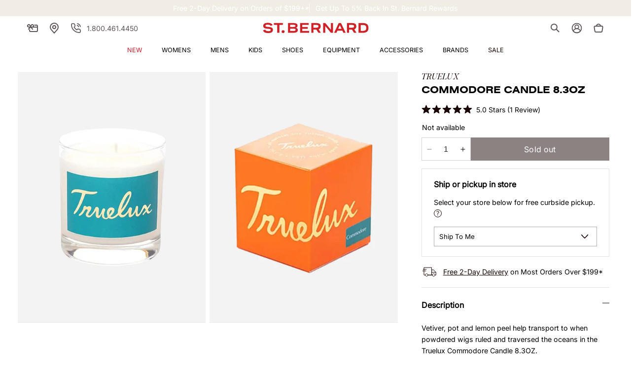

--- FILE ---
content_type: application/javascript
request_url: https://assistant-script.nobi.ai/nobi.bundle.js
body_size: 261122
content:
/*! For license information please see nobi.bundle.js.LICENSE.txt */
!function(e,t){"object"===typeof exports&&"object"===typeof module?module.exports=t():"function"===typeof define&&define.amd?define([],t):"object"===typeof exports?exports.Nobi=t():e.Nobi=t()}(self,()=>(()=>{var e={43(e,t,n){"use strict";e.exports=n(202)},82(e,t){"use strict";var n="function"===typeof Symbol&&Symbol.for,r=n?Symbol.for("react.element"):60103,o=n?Symbol.for("react.portal"):60106,i=n?Symbol.for("react.fragment"):60107,a=n?Symbol.for("react.strict_mode"):60108,u=n?Symbol.for("react.profiler"):60114,l=n?Symbol.for("react.provider"):60109,s=n?Symbol.for("react.context"):60110,c=n?Symbol.for("react.async_mode"):60111,d=n?Symbol.for("react.concurrent_mode"):60111,f=n?Symbol.for("react.forward_ref"):60112,p=n?Symbol.for("react.suspense"):60113,h=n?Symbol.for("react.suspense_list"):60120,m=n?Symbol.for("react.memo"):60115,g=n?Symbol.for("react.lazy"):60116,v=n?Symbol.for("react.block"):60121,D=n?Symbol.for("react.fundamental"):60117,y=n?Symbol.for("react.responder"):60118,b=n?Symbol.for("react.scope"):60119;function C(e){if("object"===typeof e&&null!==e){var t=e.$$typeof;switch(t){case r:switch(e=e.type){case c:case d:case i:case u:case a:case p:return e;default:switch(e=e&&e.$$typeof){case s:case f:case g:case m:case l:return e;default:return t}}case o:return t}}}function E(e){return C(e)===d}t.AsyncMode=c,t.ConcurrentMode=d,t.ContextConsumer=s,t.ContextProvider=l,t.Element=r,t.ForwardRef=f,t.Fragment=i,t.Lazy=g,t.Memo=m,t.Portal=o,t.Profiler=u,t.StrictMode=a,t.Suspense=p,t.isAsyncMode=function(e){return E(e)||C(e)===c},t.isConcurrentMode=E,t.isContextConsumer=function(e){return C(e)===s},t.isContextProvider=function(e){return C(e)===l},t.isElement=function(e){return"object"===typeof e&&null!==e&&e.$$typeof===r},t.isForwardRef=function(e){return C(e)===f},t.isFragment=function(e){return C(e)===i},t.isLazy=function(e){return C(e)===g},t.isMemo=function(e){return C(e)===m},t.isPortal=function(e){return C(e)===o},t.isProfiler=function(e){return C(e)===u},t.isStrictMode=function(e){return C(e)===a},t.isSuspense=function(e){return C(e)===p},t.isValidElementType=function(e){return"string"===typeof e||"function"===typeof e||e===i||e===d||e===u||e===a||e===p||e===h||"object"===typeof e&&null!==e&&(e.$$typeof===g||e.$$typeof===m||e.$$typeof===l||e.$$typeof===s||e.$$typeof===f||e.$$typeof===D||e.$$typeof===y||e.$$typeof===b||e.$$typeof===v)},t.typeOf=C},86(e,t,n){"use strict";e.exports=n(82)},106(e){"use strict";var t=/\/\*[^*]*\*+([^/*][^*]*\*+)*\//g,n=/\n/g,r=/^\s*/,o=/^(\*?[-#/*\\\w]+(\[[0-9a-z_-]+\])?)\s*/,i=/^:\s*/,a=/^((?:'(?:\\'|.)*?'|"(?:\\"|.)*?"|\([^)]*?\)|[^};])+)/,u=/^[;\s]*/,l=/^\s+|\s+$/g,s="";function c(e){return e?e.replace(l,s):s}e.exports=function(e,l){if("string"!==typeof e)throw new TypeError("First argument must be a string");if(!e)return[];l=l||{};var d=1,f=1;function p(e){var t=e.match(n);t&&(d+=t.length);var r=e.lastIndexOf("\n");f=~r?e.length-r:f+e.length}function h(){var e={line:d,column:f};return function(t){return t.position=new m(e),D(),t}}function m(e){this.start=e,this.end={line:d,column:f},this.source=l.source}function g(t){var n=new Error(l.source+":"+d+":"+f+": "+t);if(n.reason=t,n.filename=l.source,n.line=d,n.column=f,n.source=e,!l.silent)throw n}function v(t){var n=t.exec(e);if(n){var r=n[0];return p(r),e=e.slice(r.length),n}}function D(){v(r)}function y(e){var t;for(e=e||[];t=b();)!1!==t&&e.push(t);return e}function b(){var t=h();if("/"==e.charAt(0)&&"*"==e.charAt(1)){for(var n=2;s!=e.charAt(n)&&("*"!=e.charAt(n)||"/"!=e.charAt(n+1));)++n;if(n+=2,s===e.charAt(n-1))return g("End of comment missing");var r=e.slice(2,n-2);return f+=2,p(r),e=e.slice(n),f+=2,t({type:"comment",comment:r})}}function C(){var e=h(),n=v(o);if(n){if(b(),!v(i))return g("property missing ':'");var r=v(a),l=e({type:"declaration",property:c(n[0].replace(t,s)),value:r?c(r[0].replace(t,s)):s});return v(u),l}}return m.prototype.content=e,D(),function(){var e,t=[];for(y(t);e=C();)!1!==e&&(t.push(e),y(t));return t}()}},139(e,t){var n;!function(){"use strict";var r={}.hasOwnProperty;function o(){for(var e="",t=0;t<arguments.length;t++){var n=arguments[t];n&&(e=a(e,i(n)))}return e}function i(e){if("string"===typeof e||"number"===typeof e)return e;if("object"!==typeof e)return"";if(Array.isArray(e))return o.apply(null,e);if(e.toString!==Object.prototype.toString&&!e.toString.toString().includes("[native code]"))return e.toString();var t="";for(var n in e)r.call(e,n)&&e[n]&&(t=a(t,n));return t}function a(e,t){return t?e?e+" "+t:e+t:e}e.exports?(o.default=o,e.exports=o):void 0===(n=function(){return o}.apply(t,[]))||(e.exports=n)}()},146(e,t){"use strict";Object.defineProperty(t,"__esModule",{value:!0}),t.camelCase=void 0;var n=/^--[a-zA-Z0-9_-]+$/,r=/-([a-z])/g,o=/^[^-]+$/,i=/^-(webkit|moz|ms|o|khtml)-/,a=/^-(ms)-/,u=function(e,t){return t.toUpperCase()},l=function(e,t){return"".concat(t,"-")};t.camelCase=function(e,t){return void 0===t&&(t={}),function(e){return!e||o.test(e)||n.test(e)}(e)?e:(e=e.toLowerCase(),(e=t.reactCompat?e.replace(a,l):e.replace(i,l)).replace(r,u))}},153(e,t,n){"use strict";var r=n(43),o=Symbol.for("react.element"),i=Symbol.for("react.fragment"),a=Object.prototype.hasOwnProperty,u=r.__SECRET_INTERNALS_DO_NOT_USE_OR_YOU_WILL_BE_FIRED.ReactCurrentOwner,l={key:!0,ref:!0,__self:!0,__source:!0};function s(e,t,n){var r,i={},s=null,c=null;for(r in void 0!==n&&(s=""+n),void 0!==t.key&&(s=""+t.key),void 0!==t.ref&&(c=t.ref),t)a.call(t,r)&&!l.hasOwnProperty(r)&&(i[r]=t[r]);if(e&&e.defaultProps)for(r in t=e.defaultProps)void 0===i[r]&&(i[r]=t[r]);return{$$typeof:o,type:e,key:s,ref:c,props:i,_owner:u.current}}t.Fragment=i,t.jsx=s,t.jsxs=s},173(e,t,n){e.exports=n(497)()},191(e,t){"use strict";var n=Symbol.for("react.transitional.element"),r=Symbol.for("react.portal"),o=Symbol.for("react.fragment"),i=Symbol.for("react.strict_mode"),a=Symbol.for("react.profiler"),u=Symbol.for("react.consumer"),l=Symbol.for("react.context"),s=Symbol.for("react.forward_ref"),c=Symbol.for("react.suspense"),d=Symbol.for("react.suspense_list"),f=Symbol.for("react.memo"),p=Symbol.for("react.lazy"),h=Symbol.for("react.view_transition"),m=Symbol.for("react.client.reference");function g(e){if("object"===typeof e&&null!==e){var t=e.$$typeof;switch(t){case n:switch(e.type){case o:case a:case i:case c:case d:case h:return e;default:switch(e&&e.$$typeof){case l:case s:case p:case f:case u:return e;default:return t}}case r:return t}}}t.Hy=function(e){return"string"===typeof e||"function"===typeof e||e===o||e===a||e===i||e===c||e===d||"object"===typeof e&&null!==e&&(e.$$typeof===p||e.$$typeof===f||e.$$typeof===l||e.$$typeof===u||e.$$typeof===s||e.$$typeof===m||void 0!==e.getModuleId)}},202(e,t){"use strict";var n=Symbol.for("react.element"),r=Symbol.for("react.portal"),o=Symbol.for("react.fragment"),i=Symbol.for("react.strict_mode"),a=Symbol.for("react.profiler"),u=Symbol.for("react.provider"),l=Symbol.for("react.context"),s=Symbol.for("react.forward_ref"),c=Symbol.for("react.suspense"),d=Symbol.for("react.memo"),f=Symbol.for("react.lazy"),p=Symbol.iterator;var h={isMounted:function(){return!1},enqueueForceUpdate:function(){},enqueueReplaceState:function(){},enqueueSetState:function(){}},m=Object.assign,g={};function v(e,t,n){this.props=e,this.context=t,this.refs=g,this.updater=n||h}function D(){}function y(e,t,n){this.props=e,this.context=t,this.refs=g,this.updater=n||h}v.prototype.isReactComponent={},v.prototype.setState=function(e,t){if("object"!==typeof e&&"function"!==typeof e&&null!=e)throw Error("setState(...): takes an object of state variables to update or a function which returns an object of state variables.");this.updater.enqueueSetState(this,e,t,"setState")},v.prototype.forceUpdate=function(e){this.updater.enqueueForceUpdate(this,e,"forceUpdate")},D.prototype=v.prototype;var b=y.prototype=new D;b.constructor=y,m(b,v.prototype),b.isPureReactComponent=!0;var C=Array.isArray,E=Object.prototype.hasOwnProperty,F={current:null},A={key:!0,ref:!0,__self:!0,__source:!0};function x(e,t,r){var o,i={},a=null,u=null;if(null!=t)for(o in void 0!==t.ref&&(u=t.ref),void 0!==t.key&&(a=""+t.key),t)E.call(t,o)&&!A.hasOwnProperty(o)&&(i[o]=t[o]);var l=arguments.length-2;if(1===l)i.children=r;else if(1<l){for(var s=Array(l),c=0;c<l;c++)s[c]=arguments[c+2];i.children=s}if(e&&e.defaultProps)for(o in l=e.defaultProps)void 0===i[o]&&(i[o]=l[o]);return{$$typeof:n,type:e,key:a,ref:u,props:i,_owner:F.current}}function w(e){return"object"===typeof e&&null!==e&&e.$$typeof===n}var S=/\/+/g;function k(e,t){return"object"===typeof e&&null!==e&&null!=e.key?function(e){var t={"=":"=0",":":"=2"};return"$"+e.replace(/[=:]/g,function(e){return t[e]})}(""+e.key):t.toString(36)}function B(e,t,o,i,a){var u=typeof e;"undefined"!==u&&"boolean"!==u||(e=null);var l=!1;if(null===e)l=!0;else switch(u){case"string":case"number":l=!0;break;case"object":switch(e.$$typeof){case n:case r:l=!0}}if(l)return a=a(l=e),e=""===i?"."+k(l,0):i,C(a)?(o="",null!=e&&(o=e.replace(S,"$&/")+"/"),B(a,t,o,"",function(e){return e})):null!=a&&(w(a)&&(a=function(e,t){return{$$typeof:n,type:e.type,key:t,ref:e.ref,props:e.props,_owner:e._owner}}(a,o+(!a.key||l&&l.key===a.key?"":(""+a.key).replace(S,"$&/")+"/")+e)),t.push(a)),1;if(l=0,i=""===i?".":i+":",C(e))for(var s=0;s<e.length;s++){var c=i+k(u=e[s],s);l+=B(u,t,o,c,a)}else if(c=function(e){return null===e||"object"!==typeof e?null:"function"===typeof(e=p&&e[p]||e["@@iterator"])?e:null}(e),"function"===typeof c)for(e=c.call(e),s=0;!(u=e.next()).done;)l+=B(u=u.value,t,o,c=i+k(u,s++),a);else if("object"===u)throw t=String(e),Error("Objects are not valid as a React child (found: "+("[object Object]"===t?"object with keys {"+Object.keys(e).join(", ")+"}":t)+"). If you meant to render a collection of children, use an array instead.");return l}function P(e,t,n){if(null==e)return e;var r=[],o=0;return B(e,r,"","",function(e){return t.call(n,e,o++)}),r}function I(e){if(-1===e._status){var t=e._result;(t=t()).then(function(t){0!==e._status&&-1!==e._status||(e._status=1,e._result=t)},function(t){0!==e._status&&-1!==e._status||(e._status=2,e._result=t)}),-1===e._status&&(e._status=0,e._result=t)}if(1===e._status)return e._result.default;throw e._result}var _={current:null},T={transition:null},R={ReactCurrentDispatcher:_,ReactCurrentBatchConfig:T,ReactCurrentOwner:F};function N(){throw Error("act(...) is not supported in production builds of React.")}t.Children={map:P,forEach:function(e,t,n){P(e,function(){t.apply(this,arguments)},n)},count:function(e){var t=0;return P(e,function(){t++}),t},toArray:function(e){return P(e,function(e){return e})||[]},only:function(e){if(!w(e))throw Error("React.Children.only expected to receive a single React element child.");return e}},t.Component=v,t.Fragment=o,t.Profiler=a,t.PureComponent=y,t.StrictMode=i,t.Suspense=c,t.__SECRET_INTERNALS_DO_NOT_USE_OR_YOU_WILL_BE_FIRED=R,t.act=N,t.cloneElement=function(e,t,r){if(null===e||void 0===e)throw Error("React.cloneElement(...): The argument must be a React element, but you passed "+e+".");var o=m({},e.props),i=e.key,a=e.ref,u=e._owner;if(null!=t){if(void 0!==t.ref&&(a=t.ref,u=F.current),void 0!==t.key&&(i=""+t.key),e.type&&e.type.defaultProps)var l=e.type.defaultProps;for(s in t)E.call(t,s)&&!A.hasOwnProperty(s)&&(o[s]=void 0===t[s]&&void 0!==l?l[s]:t[s])}var s=arguments.length-2;if(1===s)o.children=r;else if(1<s){l=Array(s);for(var c=0;c<s;c++)l[c]=arguments[c+2];o.children=l}return{$$typeof:n,type:e.type,key:i,ref:a,props:o,_owner:u}},t.createContext=function(e){return(e={$$typeof:l,_currentValue:e,_currentValue2:e,_threadCount:0,Provider:null,Consumer:null,_defaultValue:null,_globalName:null}).Provider={$$typeof:u,_context:e},e.Consumer=e},t.createElement=x,t.createFactory=function(e){var t=x.bind(null,e);return t.type=e,t},t.createRef=function(){return{current:null}},t.forwardRef=function(e){return{$$typeof:s,render:e}},t.isValidElement=w,t.lazy=function(e){return{$$typeof:f,_payload:{_status:-1,_result:e},_init:I}},t.memo=function(e,t){return{$$typeof:d,type:e,compare:void 0===t?null:t}},t.startTransition=function(e){var t=T.transition;T.transition={};try{e()}finally{T.transition=t}},t.unstable_act=N,t.useCallback=function(e,t){return _.current.useCallback(e,t)},t.useContext=function(e){return _.current.useContext(e)},t.useDebugValue=function(){},t.useDeferredValue=function(e){return _.current.useDeferredValue(e)},t.useEffect=function(e,t){return _.current.useEffect(e,t)},t.useId=function(){return _.current.useId()},t.useImperativeHandle=function(e,t,n){return _.current.useImperativeHandle(e,t,n)},t.useInsertionEffect=function(e,t){return _.current.useInsertionEffect(e,t)},t.useLayoutEffect=function(e,t){return _.current.useLayoutEffect(e,t)},t.useMemo=function(e,t){return _.current.useMemo(e,t)},t.useReducer=function(e,t,n){return _.current.useReducer(e,t,n)},t.useRef=function(e){return _.current.useRef(e)},t.useState=function(e){return _.current.useState(e)},t.useSyncExternalStore=function(e,t,n){return _.current.useSyncExternalStore(e,t,n)},t.useTransition=function(){return _.current.useTransition()},t.version="18.3.1"},218(e){"use strict";e.exports="SECRET_DO_NOT_PASS_THIS_OR_YOU_WILL_BE_FIRED"},219(e,t,n){"use strict";var r=n(86),o={childContextTypes:!0,contextType:!0,contextTypes:!0,defaultProps:!0,displayName:!0,getDefaultProps:!0,getDerivedStateFromError:!0,getDerivedStateFromProps:!0,mixins:!0,propTypes:!0,type:!0},i={name:!0,length:!0,prototype:!0,caller:!0,callee:!0,arguments:!0,arity:!0},a={$$typeof:!0,compare:!0,defaultProps:!0,displayName:!0,propTypes:!0,type:!0},u={};function l(e){return r.isMemo(e)?a:u[e.$$typeof]||o}u[r.ForwardRef]={$$typeof:!0,render:!0,defaultProps:!0,displayName:!0,propTypes:!0},u[r.Memo]=a;var s=Object.defineProperty,c=Object.getOwnPropertyNames,d=Object.getOwnPropertySymbols,f=Object.getOwnPropertyDescriptor,p=Object.getPrototypeOf,h=Object.prototype;e.exports=function e(t,n,r){if("string"!==typeof n){if(h){var o=p(n);o&&o!==h&&e(t,o,r)}var a=c(n);d&&(a=a.concat(d(n)));for(var u=l(t),m=l(n),g=0;g<a.length;++g){var v=a[g];if(!i[v]&&(!r||!r[v])&&(!m||!m[v])&&(!u||!u[v])){var D=f(n,v);try{s(t,v,D)}catch(y){}}}}return t}},222(e,t,n){"use strict";var r=this&&this.__importDefault||function(e){return e&&e.__esModule?e:{default:e}};Object.defineProperty(t,"__esModule",{value:!0}),t.default=function(e,t){let n=null;if(!e||"string"!==typeof e)return n;const r=(0,o.default)(e),i="function"===typeof t;return r.forEach(e=>{if("declaration"!==e.type)return;const{property:r,value:o}=e;i?t(r,o,e):o&&(n=n||{},n[r]=o)}),n};const o=r(n(106))},234(e,t){"use strict";function n(e,t){var n=e.length;e.push(t);e:for(;0<n;){var r=n-1>>>1,o=e[r];if(!(0<i(o,t)))break e;e[r]=t,e[n]=o,n=r}}function r(e){return 0===e.length?null:e[0]}function o(e){if(0===e.length)return null;var t=e[0],n=e.pop();if(n!==t){e[0]=n;e:for(var r=0,o=e.length,a=o>>>1;r<a;){var u=2*(r+1)-1,l=e[u],s=u+1,c=e[s];if(0>i(l,n))s<o&&0>i(c,l)?(e[r]=c,e[s]=n,r=s):(e[r]=l,e[u]=n,r=u);else{if(!(s<o&&0>i(c,n)))break e;e[r]=c,e[s]=n,r=s}}}return t}function i(e,t){var n=e.sortIndex-t.sortIndex;return 0!==n?n:e.id-t.id}if("object"===typeof performance&&"function"===typeof performance.now){var a=performance;t.unstable_now=function(){return a.now()}}else{var u=Date,l=u.now();t.unstable_now=function(){return u.now()-l}}var s=[],c=[],d=1,f=null,p=3,h=!1,m=!1,g=!1,v="function"===typeof setTimeout?setTimeout:null,D="function"===typeof clearTimeout?clearTimeout:null,y="undefined"!==typeof setImmediate?setImmediate:null;function b(e){for(var t=r(c);null!==t;){if(null===t.callback)o(c);else{if(!(t.startTime<=e))break;o(c),t.sortIndex=t.expirationTime,n(s,t)}t=r(c)}}function C(e){if(g=!1,b(e),!m)if(null!==r(s))m=!0,T(E);else{var t=r(c);null!==t&&R(C,t.startTime-e)}}function E(e,n){m=!1,g&&(g=!1,D(w),w=-1),h=!0;var i=p;try{for(b(n),f=r(s);null!==f&&(!(f.expirationTime>n)||e&&!B());){var a=f.callback;if("function"===typeof a){f.callback=null,p=f.priorityLevel;var u=a(f.expirationTime<=n);n=t.unstable_now(),"function"===typeof u?f.callback=u:f===r(s)&&o(s),b(n)}else o(s);f=r(s)}if(null!==f)var l=!0;else{var d=r(c);null!==d&&R(C,d.startTime-n),l=!1}return l}finally{f=null,p=i,h=!1}}"undefined"!==typeof navigator&&void 0!==navigator.scheduling&&void 0!==navigator.scheduling.isInputPending&&navigator.scheduling.isInputPending.bind(navigator.scheduling);var F,A=!1,x=null,w=-1,S=5,k=-1;function B(){return!(t.unstable_now()-k<S)}function P(){if(null!==x){var e=t.unstable_now();k=e;var n=!0;try{n=x(!0,e)}finally{n?F():(A=!1,x=null)}}else A=!1}if("function"===typeof y)F=function(){y(P)};else if("undefined"!==typeof MessageChannel){var I=new MessageChannel,_=I.port2;I.port1.onmessage=P,F=function(){_.postMessage(null)}}else F=function(){v(P,0)};function T(e){x=e,A||(A=!0,F())}function R(e,n){w=v(function(){e(t.unstable_now())},n)}t.unstable_IdlePriority=5,t.unstable_ImmediatePriority=1,t.unstable_LowPriority=4,t.unstable_NormalPriority=3,t.unstable_Profiling=null,t.unstable_UserBlockingPriority=2,t.unstable_cancelCallback=function(e){e.callback=null},t.unstable_continueExecution=function(){m||h||(m=!0,T(E))},t.unstable_forceFrameRate=function(e){0>e||125<e?console.error("forceFrameRate takes a positive int between 0 and 125, forcing frame rates higher than 125 fps is not supported"):S=0<e?Math.floor(1e3/e):5},t.unstable_getCurrentPriorityLevel=function(){return p},t.unstable_getFirstCallbackNode=function(){return r(s)},t.unstable_next=function(e){switch(p){case 1:case 2:case 3:var t=3;break;default:t=p}var n=p;p=t;try{return e()}finally{p=n}},t.unstable_pauseExecution=function(){},t.unstable_requestPaint=function(){},t.unstable_runWithPriority=function(e,t){switch(e){case 1:case 2:case 3:case 4:case 5:break;default:e=3}var n=p;p=e;try{return t()}finally{p=n}},t.unstable_scheduleCallback=function(e,o,i){var a=t.unstable_now();switch("object"===typeof i&&null!==i?i="number"===typeof(i=i.delay)&&0<i?a+i:a:i=a,e){case 1:var u=-1;break;case 2:u=250;break;case 5:u=1073741823;break;case 4:u=1e4;break;default:u=5e3}return e={id:d++,callback:o,priorityLevel:e,startTime:i,expirationTime:u=i+u,sortIndex:-1},i>a?(e.sortIndex=i,n(c,e),null===r(s)&&e===r(c)&&(g?(D(w),w=-1):g=!0,R(C,i-a))):(e.sortIndex=u,n(s,e),m||h||(m=!0,T(E))),e},t.unstable_shouldYield=B,t.unstable_wrapCallback=function(e){var t=p;return function(){var n=p;p=t;try{return e.apply(this,arguments)}finally{p=n}}}},240(e){"use strict";var t=Object.prototype.hasOwnProperty,n=Object.prototype.toString,r=Object.defineProperty,o=Object.getOwnPropertyDescriptor,i=function(e){return"function"===typeof Array.isArray?Array.isArray(e):"[object Array]"===n.call(e)},a=function(e){if(!e||"[object Object]"!==n.call(e))return!1;var r,o=t.call(e,"constructor"),i=e.constructor&&e.constructor.prototype&&t.call(e.constructor.prototype,"isPrototypeOf");if(e.constructor&&!o&&!i)return!1;for(r in e);return"undefined"===typeof r||t.call(e,r)},u=function(e,t){r&&"__proto__"===t.name?r(e,t.name,{enumerable:!0,configurable:!0,value:t.newValue,writable:!0}):e[t.name]=t.newValue},l=function(e,n){if("__proto__"===n){if(!t.call(e,n))return;if(o)return o(e,n).value}return e[n]};e.exports=function e(){var t,n,r,o,s,c,d=arguments[0],f=1,p=arguments.length,h=!1;for("boolean"===typeof d&&(h=d,d=arguments[1]||{},f=2),(null==d||"object"!==typeof d&&"function"!==typeof d)&&(d={});f<p;++f)if(null!=(t=arguments[f]))for(n in t)r=l(d,n),d!==(o=l(t,n))&&(h&&o&&(a(o)||(s=i(o)))?(s?(s=!1,c=r&&i(r)?r:[]):c=r&&a(r)?r:{},u(d,{name:n,newValue:e(h,c,o)})):"undefined"!==typeof o&&u(d,{name:n,newValue:o}));return d}},294(e,t,n){"use strict";var r=(this&&this.__importDefault||function(e){return e&&e.__esModule?e:{default:e}})(n(222)),o=n(146);function i(e,t){var n={};return e&&"string"===typeof e?((0,r.default)(e,function(e,r){e&&r&&(n[(0,o.camelCase)(e,t)]=r)}),n):n}i.default=i,e.exports=i},324(e){e.exports=function(e,t,n,r){var o=n?n.call(r,e,t):void 0;if(void 0!==o)return!!o;if(e===t)return!0;if("object"!==typeof e||!e||"object"!==typeof t||!t)return!1;var i=Object.keys(e),a=Object.keys(t);if(i.length!==a.length)return!1;for(var u=Object.prototype.hasOwnProperty.bind(t),l=0;l<i.length;l++){var s=i[l];if(!u(s))return!1;var c=e[s],d=t[s];if(!1===(o=n?n.call(r,c,d,s):void 0)||void 0===o&&c!==d)return!1}return!0}},391(e,t,n){"use strict";var r=n(950);t.createRoot=r.createRoot,t.hydrateRoot=r.hydrateRoot},497(e,t,n){"use strict";var r=n(218);function o(){}function i(){}i.resetWarningCache=o,e.exports=function(){function e(e,t,n,o,i,a){if(a!==r){var u=new Error("Calling PropTypes validators directly is not supported by the `prop-types` package. Use PropTypes.checkPropTypes() to call them. Read more at http://fb.me/use-check-prop-types");throw u.name="Invariant Violation",u}}function t(){return e}e.isRequired=e;var n={array:e,bigint:e,bool:e,func:e,number:e,object:e,string:e,symbol:e,any:e,arrayOf:t,element:e,elementType:e,instanceOf:t,node:e,objectOf:t,oneOf:t,oneOfType:t,shape:t,exact:t,checkPropTypes:i,resetWarningCache:o};return n.PropTypes=n,n}},579(e,t,n){"use strict";e.exports=n(153)},707(e){const t={NONE:"none",ENABLED:"with-pills"},n={[t.NONE]:.05,[t.ENABLED]:.95};e.exports={SUGGESTION_PILL_VARIANTS:t,VARIANT_WEIGHTS:n}},730(e,t,n){"use strict";var r=n(43),o=n(853);function i(e){for(var t="https://reactjs.org/docs/error-decoder.html?invariant="+e,n=1;n<arguments.length;n++)t+="&args[]="+encodeURIComponent(arguments[n]);return"Minified React error #"+e+"; visit "+t+" for the full message or use the non-minified dev environment for full errors and additional helpful warnings."}var a=new Set,u={};function l(e,t){s(e,t),s(e+"Capture",t)}function s(e,t){for(u[e]=t,e=0;e<t.length;e++)a.add(t[e])}var c=!("undefined"===typeof window||"undefined"===typeof window.document||"undefined"===typeof window.document.createElement),d=Object.prototype.hasOwnProperty,f=/^[:A-Z_a-z\u00C0-\u00D6\u00D8-\u00F6\u00F8-\u02FF\u0370-\u037D\u037F-\u1FFF\u200C-\u200D\u2070-\u218F\u2C00-\u2FEF\u3001-\uD7FF\uF900-\uFDCF\uFDF0-\uFFFD][:A-Z_a-z\u00C0-\u00D6\u00D8-\u00F6\u00F8-\u02FF\u0370-\u037D\u037F-\u1FFF\u200C-\u200D\u2070-\u218F\u2C00-\u2FEF\u3001-\uD7FF\uF900-\uFDCF\uFDF0-\uFFFD\-.0-9\u00B7\u0300-\u036F\u203F-\u2040]*$/,p={},h={};function m(e,t,n,r,o,i,a){this.acceptsBooleans=2===t||3===t||4===t,this.attributeName=r,this.attributeNamespace=o,this.mustUseProperty=n,this.propertyName=e,this.type=t,this.sanitizeURL=i,this.removeEmptyString=a}var g={};"children dangerouslySetInnerHTML defaultValue defaultChecked innerHTML suppressContentEditableWarning suppressHydrationWarning style".split(" ").forEach(function(e){g[e]=new m(e,0,!1,e,null,!1,!1)}),[["acceptCharset","accept-charset"],["className","class"],["htmlFor","for"],["httpEquiv","http-equiv"]].forEach(function(e){var t=e[0];g[t]=new m(t,1,!1,e[1],null,!1,!1)}),["contentEditable","draggable","spellCheck","value"].forEach(function(e){g[e]=new m(e,2,!1,e.toLowerCase(),null,!1,!1)}),["autoReverse","externalResourcesRequired","focusable","preserveAlpha"].forEach(function(e){g[e]=new m(e,2,!1,e,null,!1,!1)}),"allowFullScreen async autoFocus autoPlay controls default defer disabled disablePictureInPicture disableRemotePlayback formNoValidate hidden loop noModule noValidate open playsInline readOnly required reversed scoped seamless itemScope".split(" ").forEach(function(e){g[e]=new m(e,3,!1,e.toLowerCase(),null,!1,!1)}),["checked","multiple","muted","selected"].forEach(function(e){g[e]=new m(e,3,!0,e,null,!1,!1)}),["capture","download"].forEach(function(e){g[e]=new m(e,4,!1,e,null,!1,!1)}),["cols","rows","size","span"].forEach(function(e){g[e]=new m(e,6,!1,e,null,!1,!1)}),["rowSpan","start"].forEach(function(e){g[e]=new m(e,5,!1,e.toLowerCase(),null,!1,!1)});var v=/[\-:]([a-z])/g;function D(e){return e[1].toUpperCase()}function y(e,t,n,r){var o=g.hasOwnProperty(t)?g[t]:null;(null!==o?0!==o.type:r||!(2<t.length)||"o"!==t[0]&&"O"!==t[0]||"n"!==t[1]&&"N"!==t[1])&&(function(e,t,n,r){if(null===t||"undefined"===typeof t||function(e,t,n,r){if(null!==n&&0===n.type)return!1;switch(typeof t){case"function":case"symbol":return!0;case"boolean":return!r&&(null!==n?!n.acceptsBooleans:"data-"!==(e=e.toLowerCase().slice(0,5))&&"aria-"!==e);default:return!1}}(e,t,n,r))return!0;if(r)return!1;if(null!==n)switch(n.type){case 3:return!t;case 4:return!1===t;case 5:return isNaN(t);case 6:return isNaN(t)||1>t}return!1}(t,n,o,r)&&(n=null),r||null===o?function(e){return!!d.call(h,e)||!d.call(p,e)&&(f.test(e)?h[e]=!0:(p[e]=!0,!1))}(t)&&(null===n?e.removeAttribute(t):e.setAttribute(t,""+n)):o.mustUseProperty?e[o.propertyName]=null===n?3!==o.type&&"":n:(t=o.attributeName,r=o.attributeNamespace,null===n?e.removeAttribute(t):(n=3===(o=o.type)||4===o&&!0===n?"":""+n,r?e.setAttributeNS(r,t,n):e.setAttribute(t,n))))}"accent-height alignment-baseline arabic-form baseline-shift cap-height clip-path clip-rule color-interpolation color-interpolation-filters color-profile color-rendering dominant-baseline enable-background fill-opacity fill-rule flood-color flood-opacity font-family font-size font-size-adjust font-stretch font-style font-variant font-weight glyph-name glyph-orientation-horizontal glyph-orientation-vertical horiz-adv-x horiz-origin-x image-rendering letter-spacing lighting-color marker-end marker-mid marker-start overline-position overline-thickness paint-order panose-1 pointer-events rendering-intent shape-rendering stop-color stop-opacity strikethrough-position strikethrough-thickness stroke-dasharray stroke-dashoffset stroke-linecap stroke-linejoin stroke-miterlimit stroke-opacity stroke-width text-anchor text-decoration text-rendering underline-position underline-thickness unicode-bidi unicode-range units-per-em v-alphabetic v-hanging v-ideographic v-mathematical vector-effect vert-adv-y vert-origin-x vert-origin-y word-spacing writing-mode xmlns:xlink x-height".split(" ").forEach(function(e){var t=e.replace(v,D);g[t]=new m(t,1,!1,e,null,!1,!1)}),"xlink:actuate xlink:arcrole xlink:role xlink:show xlink:title xlink:type".split(" ").forEach(function(e){var t=e.replace(v,D);g[t]=new m(t,1,!1,e,"http://www.w3.org/1999/xlink",!1,!1)}),["xml:base","xml:lang","xml:space"].forEach(function(e){var t=e.replace(v,D);g[t]=new m(t,1,!1,e,"http://www.w3.org/XML/1998/namespace",!1,!1)}),["tabIndex","crossOrigin"].forEach(function(e){g[e]=new m(e,1,!1,e.toLowerCase(),null,!1,!1)}),g.xlinkHref=new m("xlinkHref",1,!1,"xlink:href","http://www.w3.org/1999/xlink",!0,!1),["src","href","action","formAction"].forEach(function(e){g[e]=new m(e,1,!1,e.toLowerCase(),null,!0,!0)});var b=r.__SECRET_INTERNALS_DO_NOT_USE_OR_YOU_WILL_BE_FIRED,C=Symbol.for("react.element"),E=Symbol.for("react.portal"),F=Symbol.for("react.fragment"),A=Symbol.for("react.strict_mode"),x=Symbol.for("react.profiler"),w=Symbol.for("react.provider"),S=Symbol.for("react.context"),k=Symbol.for("react.forward_ref"),B=Symbol.for("react.suspense"),P=Symbol.for("react.suspense_list"),I=Symbol.for("react.memo"),_=Symbol.for("react.lazy");Symbol.for("react.scope"),Symbol.for("react.debug_trace_mode");var T=Symbol.for("react.offscreen");Symbol.for("react.legacy_hidden"),Symbol.for("react.cache"),Symbol.for("react.tracing_marker");var R=Symbol.iterator;function N(e){return null===e||"object"!==typeof e?null:"function"===typeof(e=R&&e[R]||e["@@iterator"])?e:null}var O,M=Object.assign;function L(e){if(void 0===O)try{throw Error()}catch(n){var t=n.stack.trim().match(/\n( *(at )?)/);O=t&&t[1]||""}return"\n"+O+e}var j=!1;function z(e,t){if(!e||j)return"";j=!0;var n=Error.prepareStackTrace;Error.prepareStackTrace=void 0;try{if(t)if(t=function(){throw Error()},Object.defineProperty(t.prototype,"props",{set:function(){throw Error()}}),"object"===typeof Reflect&&Reflect.construct){try{Reflect.construct(t,[])}catch(s){var r=s}Reflect.construct(e,[],t)}else{try{t.call()}catch(s){r=s}e.call(t.prototype)}else{try{throw Error()}catch(s){r=s}e()}}catch(s){if(s&&r&&"string"===typeof s.stack){for(var o=s.stack.split("\n"),i=r.stack.split("\n"),a=o.length-1,u=i.length-1;1<=a&&0<=u&&o[a]!==i[u];)u--;for(;1<=a&&0<=u;a--,u--)if(o[a]!==i[u]){if(1!==a||1!==u)do{if(a--,0>--u||o[a]!==i[u]){var l="\n"+o[a].replace(" at new "," at ");return e.displayName&&l.includes("<anonymous>")&&(l=l.replace("<anonymous>",e.displayName)),l}}while(1<=a&&0<=u);break}}}finally{j=!1,Error.prepareStackTrace=n}return(e=e?e.displayName||e.name:"")?L(e):""}function W(e){switch(e.tag){case 5:return L(e.type);case 16:return L("Lazy");case 13:return L("Suspense");case 19:return L("SuspenseList");case 0:case 2:case 15:return e=z(e.type,!1);case 11:return e=z(e.type.render,!1);case 1:return e=z(e.type,!0);default:return""}}function V(e){if(null==e)return null;if("function"===typeof e)return e.displayName||e.name||null;if("string"===typeof e)return e;switch(e){case F:return"Fragment";case E:return"Portal";case x:return"Profiler";case A:return"StrictMode";case B:return"Suspense";case P:return"SuspenseList"}if("object"===typeof e)switch(e.$$typeof){case S:return(e.displayName||"Context")+".Consumer";case w:return(e._context.displayName||"Context")+".Provider";case k:var t=e.render;return(e=e.displayName)||(e=""!==(e=t.displayName||t.name||"")?"ForwardRef("+e+")":"ForwardRef"),e;case I:return null!==(t=e.displayName||null)?t:V(e.type)||"Memo";case _:t=e._payload,e=e._init;try{return V(e(t))}catch(n){}}return null}function U(e){var t=e.type;switch(e.tag){case 24:return"Cache";case 9:return(t.displayName||"Context")+".Consumer";case 10:return(t._context.displayName||"Context")+".Provider";case 18:return"DehydratedFragment";case 11:return e=(e=t.render).displayName||e.name||"",t.displayName||(""!==e?"ForwardRef("+e+")":"ForwardRef");case 7:return"Fragment";case 5:return t;case 4:return"Portal";case 3:return"Root";case 6:return"Text";case 16:return V(t);case 8:return t===A?"StrictMode":"Mode";case 22:return"Offscreen";case 12:return"Profiler";case 21:return"Scope";case 13:return"Suspense";case 19:return"SuspenseList";case 25:return"TracingMarker";case 1:case 0:case 17:case 2:case 14:case 15:if("function"===typeof t)return t.displayName||t.name||null;if("string"===typeof t)return t}return null}function H(e){switch(typeof e){case"boolean":case"number":case"string":case"undefined":case"object":return e;default:return""}}function q(e){var t=e.type;return(e=e.nodeName)&&"input"===e.toLowerCase()&&("checkbox"===t||"radio"===t)}function $(e){e._valueTracker||(e._valueTracker=function(e){var t=q(e)?"checked":"value",n=Object.getOwnPropertyDescriptor(e.constructor.prototype,t),r=""+e[t];if(!e.hasOwnProperty(t)&&"undefined"!==typeof n&&"function"===typeof n.get&&"function"===typeof n.set){var o=n.get,i=n.set;return Object.defineProperty(e,t,{configurable:!0,get:function(){return o.call(this)},set:function(e){r=""+e,i.call(this,e)}}),Object.defineProperty(e,t,{enumerable:n.enumerable}),{getValue:function(){return r},setValue:function(e){r=""+e},stopTracking:function(){e._valueTracker=null,delete e[t]}}}}(e))}function K(e){if(!e)return!1;var t=e._valueTracker;if(!t)return!0;var n=t.getValue(),r="";return e&&(r=q(e)?e.checked?"true":"false":e.value),(e=r)!==n&&(t.setValue(e),!0)}function Q(e){if("undefined"===typeof(e=e||("undefined"!==typeof document?document:void 0)))return null;try{return e.activeElement||e.body}catch(t){return e.body}}function G(e,t){var n=t.checked;return M({},t,{defaultChecked:void 0,defaultValue:void 0,value:void 0,checked:null!=n?n:e._wrapperState.initialChecked})}function Y(e,t){var n=null==t.defaultValue?"":t.defaultValue,r=null!=t.checked?t.checked:t.defaultChecked;n=H(null!=t.value?t.value:n),e._wrapperState={initialChecked:r,initialValue:n,controlled:"checkbox"===t.type||"radio"===t.type?null!=t.checked:null!=t.value}}function X(e,t){null!=(t=t.checked)&&y(e,"checked",t,!1)}function J(e,t){X(e,t);var n=H(t.value),r=t.type;if(null!=n)"number"===r?(0===n&&""===e.value||e.value!=n)&&(e.value=""+n):e.value!==""+n&&(e.value=""+n);else if("submit"===r||"reset"===r)return void e.removeAttribute("value");t.hasOwnProperty("value")?ee(e,t.type,n):t.hasOwnProperty("defaultValue")&&ee(e,t.type,H(t.defaultValue)),null==t.checked&&null!=t.defaultChecked&&(e.defaultChecked=!!t.defaultChecked)}function Z(e,t,n){if(t.hasOwnProperty("value")||t.hasOwnProperty("defaultValue")){var r=t.type;if(!("submit"!==r&&"reset"!==r||void 0!==t.value&&null!==t.value))return;t=""+e._wrapperState.initialValue,n||t===e.value||(e.value=t),e.defaultValue=t}""!==(n=e.name)&&(e.name=""),e.defaultChecked=!!e._wrapperState.initialChecked,""!==n&&(e.name=n)}function ee(e,t,n){"number"===t&&Q(e.ownerDocument)===e||(null==n?e.defaultValue=""+e._wrapperState.initialValue:e.defaultValue!==""+n&&(e.defaultValue=""+n))}var te=Array.isArray;function ne(e,t,n,r){if(e=e.options,t){t={};for(var o=0;o<n.length;o++)t["$"+n[o]]=!0;for(n=0;n<e.length;n++)o=t.hasOwnProperty("$"+e[n].value),e[n].selected!==o&&(e[n].selected=o),o&&r&&(e[n].defaultSelected=!0)}else{for(n=""+H(n),t=null,o=0;o<e.length;o++){if(e[o].value===n)return e[o].selected=!0,void(r&&(e[o].defaultSelected=!0));null!==t||e[o].disabled||(t=e[o])}null!==t&&(t.selected=!0)}}function re(e,t){if(null!=t.dangerouslySetInnerHTML)throw Error(i(91));return M({},t,{value:void 0,defaultValue:void 0,children:""+e._wrapperState.initialValue})}function oe(e,t){var n=t.value;if(null==n){if(n=t.children,t=t.defaultValue,null!=n){if(null!=t)throw Error(i(92));if(te(n)){if(1<n.length)throw Error(i(93));n=n[0]}t=n}null==t&&(t=""),n=t}e._wrapperState={initialValue:H(n)}}function ie(e,t){var n=H(t.value),r=H(t.defaultValue);null!=n&&((n=""+n)!==e.value&&(e.value=n),null==t.defaultValue&&e.defaultValue!==n&&(e.defaultValue=n)),null!=r&&(e.defaultValue=""+r)}function ae(e){var t=e.textContent;t===e._wrapperState.initialValue&&""!==t&&null!==t&&(e.value=t)}function ue(e){switch(e){case"svg":return"http://www.w3.org/2000/svg";case"math":return"http://www.w3.org/1998/Math/MathML";default:return"http://www.w3.org/1999/xhtml"}}function le(e,t){return null==e||"http://www.w3.org/1999/xhtml"===e?ue(t):"http://www.w3.org/2000/svg"===e&&"foreignObject"===t?"http://www.w3.org/1999/xhtml":e}var se,ce,de=(ce=function(e,t){if("http://www.w3.org/2000/svg"!==e.namespaceURI||"innerHTML"in e)e.innerHTML=t;else{for((se=se||document.createElement("div")).innerHTML="<svg>"+t.valueOf().toString()+"</svg>",t=se.firstChild;e.firstChild;)e.removeChild(e.firstChild);for(;t.firstChild;)e.appendChild(t.firstChild)}},"undefined"!==typeof MSApp&&MSApp.execUnsafeLocalFunction?function(e,t,n,r){MSApp.execUnsafeLocalFunction(function(){return ce(e,t)})}:ce);function fe(e,t){if(t){var n=e.firstChild;if(n&&n===e.lastChild&&3===n.nodeType)return void(n.nodeValue=t)}e.textContent=t}var pe={animationIterationCount:!0,aspectRatio:!0,borderImageOutset:!0,borderImageSlice:!0,borderImageWidth:!0,boxFlex:!0,boxFlexGroup:!0,boxOrdinalGroup:!0,columnCount:!0,columns:!0,flex:!0,flexGrow:!0,flexPositive:!0,flexShrink:!0,flexNegative:!0,flexOrder:!0,gridArea:!0,gridRow:!0,gridRowEnd:!0,gridRowSpan:!0,gridRowStart:!0,gridColumn:!0,gridColumnEnd:!0,gridColumnSpan:!0,gridColumnStart:!0,fontWeight:!0,lineClamp:!0,lineHeight:!0,opacity:!0,order:!0,orphans:!0,tabSize:!0,widows:!0,zIndex:!0,zoom:!0,fillOpacity:!0,floodOpacity:!0,stopOpacity:!0,strokeDasharray:!0,strokeDashoffset:!0,strokeMiterlimit:!0,strokeOpacity:!0,strokeWidth:!0},he=["Webkit","ms","Moz","O"];function me(e,t,n){return null==t||"boolean"===typeof t||""===t?"":n||"number"!==typeof t||0===t||pe.hasOwnProperty(e)&&pe[e]?(""+t).trim():t+"px"}function ge(e,t){for(var n in e=e.style,t)if(t.hasOwnProperty(n)){var r=0===n.indexOf("--"),o=me(n,t[n],r);"float"===n&&(n="cssFloat"),r?e.setProperty(n,o):e[n]=o}}Object.keys(pe).forEach(function(e){he.forEach(function(t){t=t+e.charAt(0).toUpperCase()+e.substring(1),pe[t]=pe[e]})});var ve=M({menuitem:!0},{area:!0,base:!0,br:!0,col:!0,embed:!0,hr:!0,img:!0,input:!0,keygen:!0,link:!0,meta:!0,param:!0,source:!0,track:!0,wbr:!0});function De(e,t){if(t){if(ve[e]&&(null!=t.children||null!=t.dangerouslySetInnerHTML))throw Error(i(137,e));if(null!=t.dangerouslySetInnerHTML){if(null!=t.children)throw Error(i(60));if("object"!==typeof t.dangerouslySetInnerHTML||!("__html"in t.dangerouslySetInnerHTML))throw Error(i(61))}if(null!=t.style&&"object"!==typeof t.style)throw Error(i(62))}}function ye(e,t){if(-1===e.indexOf("-"))return"string"===typeof t.is;switch(e){case"annotation-xml":case"color-profile":case"font-face":case"font-face-src":case"font-face-uri":case"font-face-format":case"font-face-name":case"missing-glyph":return!1;default:return!0}}var be=null;function Ce(e){return(e=e.target||e.srcElement||window).correspondingUseElement&&(e=e.correspondingUseElement),3===e.nodeType?e.parentNode:e}var Ee=null,Fe=null,Ae=null;function xe(e){if(e=bo(e)){if("function"!==typeof Ee)throw Error(i(280));var t=e.stateNode;t&&(t=Eo(t),Ee(e.stateNode,e.type,t))}}function we(e){Fe?Ae?Ae.push(e):Ae=[e]:Fe=e}function Se(){if(Fe){var e=Fe,t=Ae;if(Ae=Fe=null,xe(e),t)for(e=0;e<t.length;e++)xe(t[e])}}function ke(e,t){return e(t)}function Be(){}var Pe=!1;function Ie(e,t,n){if(Pe)return e(t,n);Pe=!0;try{return ke(e,t,n)}finally{Pe=!1,(null!==Fe||null!==Ae)&&(Be(),Se())}}function _e(e,t){var n=e.stateNode;if(null===n)return null;var r=Eo(n);if(null===r)return null;n=r[t];e:switch(t){case"onClick":case"onClickCapture":case"onDoubleClick":case"onDoubleClickCapture":case"onMouseDown":case"onMouseDownCapture":case"onMouseMove":case"onMouseMoveCapture":case"onMouseUp":case"onMouseUpCapture":case"onMouseEnter":(r=!r.disabled)||(r=!("button"===(e=e.type)||"input"===e||"select"===e||"textarea"===e)),e=!r;break e;default:e=!1}if(e)return null;if(n&&"function"!==typeof n)throw Error(i(231,t,typeof n));return n}var Te=!1;if(c)try{var Re={};Object.defineProperty(Re,"passive",{get:function(){Te=!0}}),window.addEventListener("test",Re,Re),window.removeEventListener("test",Re,Re)}catch(ce){Te=!1}function Ne(e,t,n,r,o,i,a,u,l){var s=Array.prototype.slice.call(arguments,3);try{t.apply(n,s)}catch(c){this.onError(c)}}var Oe=!1,Me=null,Le=!1,je=null,ze={onError:function(e){Oe=!0,Me=e}};function We(e,t,n,r,o,i,a,u,l){Oe=!1,Me=null,Ne.apply(ze,arguments)}function Ve(e){var t=e,n=e;if(e.alternate)for(;t.return;)t=t.return;else{e=t;do{0!==(4098&(t=e).flags)&&(n=t.return),e=t.return}while(e)}return 3===t.tag?n:null}function Ue(e){if(13===e.tag){var t=e.memoizedState;if(null===t&&(null!==(e=e.alternate)&&(t=e.memoizedState)),null!==t)return t.dehydrated}return null}function He(e){if(Ve(e)!==e)throw Error(i(188))}function qe(e){return null!==(e=function(e){var t=e.alternate;if(!t){if(null===(t=Ve(e)))throw Error(i(188));return t!==e?null:e}for(var n=e,r=t;;){var o=n.return;if(null===o)break;var a=o.alternate;if(null===a){if(null!==(r=o.return)){n=r;continue}break}if(o.child===a.child){for(a=o.child;a;){if(a===n)return He(o),e;if(a===r)return He(o),t;a=a.sibling}throw Error(i(188))}if(n.return!==r.return)n=o,r=a;else{for(var u=!1,l=o.child;l;){if(l===n){u=!0,n=o,r=a;break}if(l===r){u=!0,r=o,n=a;break}l=l.sibling}if(!u){for(l=a.child;l;){if(l===n){u=!0,n=a,r=o;break}if(l===r){u=!0,r=a,n=o;break}l=l.sibling}if(!u)throw Error(i(189))}}if(n.alternate!==r)throw Error(i(190))}if(3!==n.tag)throw Error(i(188));return n.stateNode.current===n?e:t}(e))?$e(e):null}function $e(e){if(5===e.tag||6===e.tag)return e;for(e=e.child;null!==e;){var t=$e(e);if(null!==t)return t;e=e.sibling}return null}var Ke=o.unstable_scheduleCallback,Qe=o.unstable_cancelCallback,Ge=o.unstable_shouldYield,Ye=o.unstable_requestPaint,Xe=o.unstable_now,Je=o.unstable_getCurrentPriorityLevel,Ze=o.unstable_ImmediatePriority,et=o.unstable_UserBlockingPriority,tt=o.unstable_NormalPriority,nt=o.unstable_LowPriority,rt=o.unstable_IdlePriority,ot=null,it=null;var at=Math.clz32?Math.clz32:function(e){return e>>>=0,0===e?32:31-(ut(e)/lt|0)|0},ut=Math.log,lt=Math.LN2;var st=64,ct=4194304;function dt(e){switch(e&-e){case 1:return 1;case 2:return 2;case 4:return 4;case 8:return 8;case 16:return 16;case 32:return 32;case 64:case 128:case 256:case 512:case 1024:case 2048:case 4096:case 8192:case 16384:case 32768:case 65536:case 131072:case 262144:case 524288:case 1048576:case 2097152:return 4194240&e;case 4194304:case 8388608:case 16777216:case 33554432:case 67108864:return 130023424&e;case 134217728:return 134217728;case 268435456:return 268435456;case 536870912:return 536870912;case 1073741824:return 1073741824;default:return e}}function ft(e,t){var n=e.pendingLanes;if(0===n)return 0;var r=0,o=e.suspendedLanes,i=e.pingedLanes,a=268435455&n;if(0!==a){var u=a&~o;0!==u?r=dt(u):0!==(i&=a)&&(r=dt(i))}else 0!==(a=n&~o)?r=dt(a):0!==i&&(r=dt(i));if(0===r)return 0;if(0!==t&&t!==r&&0===(t&o)&&((o=r&-r)>=(i=t&-t)||16===o&&0!==(4194240&i)))return t;if(0!==(4&r)&&(r|=16&n),0!==(t=e.entangledLanes))for(e=e.entanglements,t&=r;0<t;)o=1<<(n=31-at(t)),r|=e[n],t&=~o;return r}function pt(e,t){switch(e){case 1:case 2:case 4:return t+250;case 8:case 16:case 32:case 64:case 128:case 256:case 512:case 1024:case 2048:case 4096:case 8192:case 16384:case 32768:case 65536:case 131072:case 262144:case 524288:case 1048576:case 2097152:return t+5e3;default:return-1}}function ht(e){return 0!==(e=-1073741825&e.pendingLanes)?e:1073741824&e?1073741824:0}function mt(){var e=st;return 0===(4194240&(st<<=1))&&(st=64),e}function gt(e){for(var t=[],n=0;31>n;n++)t.push(e);return t}function vt(e,t,n){e.pendingLanes|=t,536870912!==t&&(e.suspendedLanes=0,e.pingedLanes=0),(e=e.eventTimes)[t=31-at(t)]=n}function Dt(e,t){var n=e.entangledLanes|=t;for(e=e.entanglements;n;){var r=31-at(n),o=1<<r;o&t|e[r]&t&&(e[r]|=t),n&=~o}}var yt=0;function bt(e){return 1<(e&=-e)?4<e?0!==(268435455&e)?16:536870912:4:1}var Ct,Et,Ft,At,xt,wt=!1,St=[],kt=null,Bt=null,Pt=null,It=new Map,_t=new Map,Tt=[],Rt="mousedown mouseup touchcancel touchend touchstart auxclick dblclick pointercancel pointerdown pointerup dragend dragstart drop compositionend compositionstart keydown keypress keyup input textInput copy cut paste click change contextmenu reset submit".split(" ");function Nt(e,t){switch(e){case"focusin":case"focusout":kt=null;break;case"dragenter":case"dragleave":Bt=null;break;case"mouseover":case"mouseout":Pt=null;break;case"pointerover":case"pointerout":It.delete(t.pointerId);break;case"gotpointercapture":case"lostpointercapture":_t.delete(t.pointerId)}}function Ot(e,t,n,r,o,i){return null===e||e.nativeEvent!==i?(e={blockedOn:t,domEventName:n,eventSystemFlags:r,nativeEvent:i,targetContainers:[o]},null!==t&&(null!==(t=bo(t))&&Et(t)),e):(e.eventSystemFlags|=r,t=e.targetContainers,null!==o&&-1===t.indexOf(o)&&t.push(o),e)}function Mt(e){var t=yo(e.target);if(null!==t){var n=Ve(t);if(null!==n)if(13===(t=n.tag)){if(null!==(t=Ue(n)))return e.blockedOn=t,void xt(e.priority,function(){Ft(n)})}else if(3===t&&n.stateNode.current.memoizedState.isDehydrated)return void(e.blockedOn=3===n.tag?n.stateNode.containerInfo:null)}e.blockedOn=null}function Lt(e){if(null!==e.blockedOn)return!1;for(var t=e.targetContainers;0<t.length;){var n=Gt(e.domEventName,e.eventSystemFlags,t[0],e.nativeEvent);if(null!==n)return null!==(t=bo(n))&&Et(t),e.blockedOn=n,!1;var r=new(n=e.nativeEvent).constructor(n.type,n);be=r,n.target.dispatchEvent(r),be=null,t.shift()}return!0}function jt(e,t,n){Lt(e)&&n.delete(t)}function zt(){wt=!1,null!==kt&&Lt(kt)&&(kt=null),null!==Bt&&Lt(Bt)&&(Bt=null),null!==Pt&&Lt(Pt)&&(Pt=null),It.forEach(jt),_t.forEach(jt)}function Wt(e,t){e.blockedOn===t&&(e.blockedOn=null,wt||(wt=!0,o.unstable_scheduleCallback(o.unstable_NormalPriority,zt)))}function Vt(e){function t(t){return Wt(t,e)}if(0<St.length){Wt(St[0],e);for(var n=1;n<St.length;n++){var r=St[n];r.blockedOn===e&&(r.blockedOn=null)}}for(null!==kt&&Wt(kt,e),null!==Bt&&Wt(Bt,e),null!==Pt&&Wt(Pt,e),It.forEach(t),_t.forEach(t),n=0;n<Tt.length;n++)(r=Tt[n]).blockedOn===e&&(r.blockedOn=null);for(;0<Tt.length&&null===(n=Tt[0]).blockedOn;)Mt(n),null===n.blockedOn&&Tt.shift()}var Ut=b.ReactCurrentBatchConfig,Ht=!0;function qt(e,t,n,r){var o=yt,i=Ut.transition;Ut.transition=null;try{yt=1,Kt(e,t,n,r)}finally{yt=o,Ut.transition=i}}function $t(e,t,n,r){var o=yt,i=Ut.transition;Ut.transition=null;try{yt=4,Kt(e,t,n,r)}finally{yt=o,Ut.transition=i}}function Kt(e,t,n,r){if(Ht){var o=Gt(e,t,n,r);if(null===o)Hr(e,t,r,Qt,n),Nt(e,r);else if(function(e,t,n,r,o){switch(t){case"focusin":return kt=Ot(kt,e,t,n,r,o),!0;case"dragenter":return Bt=Ot(Bt,e,t,n,r,o),!0;case"mouseover":return Pt=Ot(Pt,e,t,n,r,o),!0;case"pointerover":var i=o.pointerId;return It.set(i,Ot(It.get(i)||null,e,t,n,r,o)),!0;case"gotpointercapture":return i=o.pointerId,_t.set(i,Ot(_t.get(i)||null,e,t,n,r,o)),!0}return!1}(o,e,t,n,r))r.stopPropagation();else if(Nt(e,r),4&t&&-1<Rt.indexOf(e)){for(;null!==o;){var i=bo(o);if(null!==i&&Ct(i),null===(i=Gt(e,t,n,r))&&Hr(e,t,r,Qt,n),i===o)break;o=i}null!==o&&r.stopPropagation()}else Hr(e,t,r,null,n)}}var Qt=null;function Gt(e,t,n,r){if(Qt=null,null!==(e=yo(e=Ce(r))))if(null===(t=Ve(e)))e=null;else if(13===(n=t.tag)){if(null!==(e=Ue(t)))return e;e=null}else if(3===n){if(t.stateNode.current.memoizedState.isDehydrated)return 3===t.tag?t.stateNode.containerInfo:null;e=null}else t!==e&&(e=null);return Qt=e,null}function Yt(e){switch(e){case"cancel":case"click":case"close":case"contextmenu":case"copy":case"cut":case"auxclick":case"dblclick":case"dragend":case"dragstart":case"drop":case"focusin":case"focusout":case"input":case"invalid":case"keydown":case"keypress":case"keyup":case"mousedown":case"mouseup":case"paste":case"pause":case"play":case"pointercancel":case"pointerdown":case"pointerup":case"ratechange":case"reset":case"resize":case"seeked":case"submit":case"touchcancel":case"touchend":case"touchstart":case"volumechange":case"change":case"selectionchange":case"textInput":case"compositionstart":case"compositionend":case"compositionupdate":case"beforeblur":case"afterblur":case"beforeinput":case"blur":case"fullscreenchange":case"focus":case"hashchange":case"popstate":case"select":case"selectstart":return 1;case"drag":case"dragenter":case"dragexit":case"dragleave":case"dragover":case"mousemove":case"mouseout":case"mouseover":case"pointermove":case"pointerout":case"pointerover":case"scroll":case"toggle":case"touchmove":case"wheel":case"mouseenter":case"mouseleave":case"pointerenter":case"pointerleave":return 4;case"message":switch(Je()){case Ze:return 1;case et:return 4;case tt:case nt:return 16;case rt:return 536870912;default:return 16}default:return 16}}var Xt=null,Jt=null,Zt=null;function en(){if(Zt)return Zt;var e,t,n=Jt,r=n.length,o="value"in Xt?Xt.value:Xt.textContent,i=o.length;for(e=0;e<r&&n[e]===o[e];e++);var a=r-e;for(t=1;t<=a&&n[r-t]===o[i-t];t++);return Zt=o.slice(e,1<t?1-t:void 0)}function tn(e){var t=e.keyCode;return"charCode"in e?0===(e=e.charCode)&&13===t&&(e=13):e=t,10===e&&(e=13),32<=e||13===e?e:0}function nn(){return!0}function rn(){return!1}function on(e){function t(t,n,r,o,i){for(var a in this._reactName=t,this._targetInst=r,this.type=n,this.nativeEvent=o,this.target=i,this.currentTarget=null,e)e.hasOwnProperty(a)&&(t=e[a],this[a]=t?t(o):o[a]);return this.isDefaultPrevented=(null!=o.defaultPrevented?o.defaultPrevented:!1===o.returnValue)?nn:rn,this.isPropagationStopped=rn,this}return M(t.prototype,{preventDefault:function(){this.defaultPrevented=!0;var e=this.nativeEvent;e&&(e.preventDefault?e.preventDefault():"unknown"!==typeof e.returnValue&&(e.returnValue=!1),this.isDefaultPrevented=nn)},stopPropagation:function(){var e=this.nativeEvent;e&&(e.stopPropagation?e.stopPropagation():"unknown"!==typeof e.cancelBubble&&(e.cancelBubble=!0),this.isPropagationStopped=nn)},persist:function(){},isPersistent:nn}),t}var an,un,ln,sn={eventPhase:0,bubbles:0,cancelable:0,timeStamp:function(e){return e.timeStamp||Date.now()},defaultPrevented:0,isTrusted:0},cn=on(sn),dn=M({},sn,{view:0,detail:0}),fn=on(dn),pn=M({},dn,{screenX:0,screenY:0,clientX:0,clientY:0,pageX:0,pageY:0,ctrlKey:0,shiftKey:0,altKey:0,metaKey:0,getModifierState:xn,button:0,buttons:0,relatedTarget:function(e){return void 0===e.relatedTarget?e.fromElement===e.srcElement?e.toElement:e.fromElement:e.relatedTarget},movementX:function(e){return"movementX"in e?e.movementX:(e!==ln&&(ln&&"mousemove"===e.type?(an=e.screenX-ln.screenX,un=e.screenY-ln.screenY):un=an=0,ln=e),an)},movementY:function(e){return"movementY"in e?e.movementY:un}}),hn=on(pn),mn=on(M({},pn,{dataTransfer:0})),gn=on(M({},dn,{relatedTarget:0})),vn=on(M({},sn,{animationName:0,elapsedTime:0,pseudoElement:0})),Dn=M({},sn,{clipboardData:function(e){return"clipboardData"in e?e.clipboardData:window.clipboardData}}),yn=on(Dn),bn=on(M({},sn,{data:0})),Cn={Esc:"Escape",Spacebar:" ",Left:"ArrowLeft",Up:"ArrowUp",Right:"ArrowRight",Down:"ArrowDown",Del:"Delete",Win:"OS",Menu:"ContextMenu",Apps:"ContextMenu",Scroll:"ScrollLock",MozPrintableKey:"Unidentified"},En={8:"Backspace",9:"Tab",12:"Clear",13:"Enter",16:"Shift",17:"Control",18:"Alt",19:"Pause",20:"CapsLock",27:"Escape",32:" ",33:"PageUp",34:"PageDown",35:"End",36:"Home",37:"ArrowLeft",38:"ArrowUp",39:"ArrowRight",40:"ArrowDown",45:"Insert",46:"Delete",112:"F1",113:"F2",114:"F3",115:"F4",116:"F5",117:"F6",118:"F7",119:"F8",120:"F9",121:"F10",122:"F11",123:"F12",144:"NumLock",145:"ScrollLock",224:"Meta"},Fn={Alt:"altKey",Control:"ctrlKey",Meta:"metaKey",Shift:"shiftKey"};function An(e){var t=this.nativeEvent;return t.getModifierState?t.getModifierState(e):!!(e=Fn[e])&&!!t[e]}function xn(){return An}var wn=M({},dn,{key:function(e){if(e.key){var t=Cn[e.key]||e.key;if("Unidentified"!==t)return t}return"keypress"===e.type?13===(e=tn(e))?"Enter":String.fromCharCode(e):"keydown"===e.type||"keyup"===e.type?En[e.keyCode]||"Unidentified":""},code:0,location:0,ctrlKey:0,shiftKey:0,altKey:0,metaKey:0,repeat:0,locale:0,getModifierState:xn,charCode:function(e){return"keypress"===e.type?tn(e):0},keyCode:function(e){return"keydown"===e.type||"keyup"===e.type?e.keyCode:0},which:function(e){return"keypress"===e.type?tn(e):"keydown"===e.type||"keyup"===e.type?e.keyCode:0}}),Sn=on(wn),kn=on(M({},pn,{pointerId:0,width:0,height:0,pressure:0,tangentialPressure:0,tiltX:0,tiltY:0,twist:0,pointerType:0,isPrimary:0})),Bn=on(M({},dn,{touches:0,targetTouches:0,changedTouches:0,altKey:0,metaKey:0,ctrlKey:0,shiftKey:0,getModifierState:xn})),Pn=on(M({},sn,{propertyName:0,elapsedTime:0,pseudoElement:0})),In=M({},pn,{deltaX:function(e){return"deltaX"in e?e.deltaX:"wheelDeltaX"in e?-e.wheelDeltaX:0},deltaY:function(e){return"deltaY"in e?e.deltaY:"wheelDeltaY"in e?-e.wheelDeltaY:"wheelDelta"in e?-e.wheelDelta:0},deltaZ:0,deltaMode:0}),_n=on(In),Tn=[9,13,27,32],Rn=c&&"CompositionEvent"in window,Nn=null;c&&"documentMode"in document&&(Nn=document.documentMode);var On=c&&"TextEvent"in window&&!Nn,Mn=c&&(!Rn||Nn&&8<Nn&&11>=Nn),Ln=String.fromCharCode(32),jn=!1;function zn(e,t){switch(e){case"keyup":return-1!==Tn.indexOf(t.keyCode);case"keydown":return 229!==t.keyCode;case"keypress":case"mousedown":case"focusout":return!0;default:return!1}}function Wn(e){return"object"===typeof(e=e.detail)&&"data"in e?e.data:null}var Vn=!1;var Un={color:!0,date:!0,datetime:!0,"datetime-local":!0,email:!0,month:!0,number:!0,password:!0,range:!0,search:!0,tel:!0,text:!0,time:!0,url:!0,week:!0};function Hn(e){var t=e&&e.nodeName&&e.nodeName.toLowerCase();return"input"===t?!!Un[e.type]:"textarea"===t}function qn(e,t,n,r){we(r),0<(t=$r(t,"onChange")).length&&(n=new cn("onChange","change",null,n,r),e.push({event:n,listeners:t}))}var $n=null,Kn=null;function Qn(e){Lr(e,0)}function Gn(e){if(K(Co(e)))return e}function Yn(e,t){if("change"===e)return t}var Xn=!1;if(c){var Jn;if(c){var Zn="oninput"in document;if(!Zn){var er=document.createElement("div");er.setAttribute("oninput","return;"),Zn="function"===typeof er.oninput}Jn=Zn}else Jn=!1;Xn=Jn&&(!document.documentMode||9<document.documentMode)}function tr(){$n&&($n.detachEvent("onpropertychange",nr),Kn=$n=null)}function nr(e){if("value"===e.propertyName&&Gn(Kn)){var t=[];qn(t,Kn,e,Ce(e)),Ie(Qn,t)}}function rr(e,t,n){"focusin"===e?(tr(),Kn=n,($n=t).attachEvent("onpropertychange",nr)):"focusout"===e&&tr()}function or(e){if("selectionchange"===e||"keyup"===e||"keydown"===e)return Gn(Kn)}function ir(e,t){if("click"===e)return Gn(t)}function ar(e,t){if("input"===e||"change"===e)return Gn(t)}var ur="function"===typeof Object.is?Object.is:function(e,t){return e===t&&(0!==e||1/e===1/t)||e!==e&&t!==t};function lr(e,t){if(ur(e,t))return!0;if("object"!==typeof e||null===e||"object"!==typeof t||null===t)return!1;var n=Object.keys(e),r=Object.keys(t);if(n.length!==r.length)return!1;for(r=0;r<n.length;r++){var o=n[r];if(!d.call(t,o)||!ur(e[o],t[o]))return!1}return!0}function sr(e){for(;e&&e.firstChild;)e=e.firstChild;return e}function cr(e,t){var n,r=sr(e);for(e=0;r;){if(3===r.nodeType){if(n=e+r.textContent.length,e<=t&&n>=t)return{node:r,offset:t-e};e=n}e:{for(;r;){if(r.nextSibling){r=r.nextSibling;break e}r=r.parentNode}r=void 0}r=sr(r)}}function dr(e,t){return!(!e||!t)&&(e===t||(!e||3!==e.nodeType)&&(t&&3===t.nodeType?dr(e,t.parentNode):"contains"in e?e.contains(t):!!e.compareDocumentPosition&&!!(16&e.compareDocumentPosition(t))))}function fr(){for(var e=window,t=Q();t instanceof e.HTMLIFrameElement;){try{var n="string"===typeof t.contentWindow.location.href}catch(r){n=!1}if(!n)break;t=Q((e=t.contentWindow).document)}return t}function pr(e){var t=e&&e.nodeName&&e.nodeName.toLowerCase();return t&&("input"===t&&("text"===e.type||"search"===e.type||"tel"===e.type||"url"===e.type||"password"===e.type)||"textarea"===t||"true"===e.contentEditable)}function hr(e){var t=fr(),n=e.focusedElem,r=e.selectionRange;if(t!==n&&n&&n.ownerDocument&&dr(n.ownerDocument.documentElement,n)){if(null!==r&&pr(n))if(t=r.start,void 0===(e=r.end)&&(e=t),"selectionStart"in n)n.selectionStart=t,n.selectionEnd=Math.min(e,n.value.length);else if((e=(t=n.ownerDocument||document)&&t.defaultView||window).getSelection){e=e.getSelection();var o=n.textContent.length,i=Math.min(r.start,o);r=void 0===r.end?i:Math.min(r.end,o),!e.extend&&i>r&&(o=r,r=i,i=o),o=cr(n,i);var a=cr(n,r);o&&a&&(1!==e.rangeCount||e.anchorNode!==o.node||e.anchorOffset!==o.offset||e.focusNode!==a.node||e.focusOffset!==a.offset)&&((t=t.createRange()).setStart(o.node,o.offset),e.removeAllRanges(),i>r?(e.addRange(t),e.extend(a.node,a.offset)):(t.setEnd(a.node,a.offset),e.addRange(t)))}for(t=[],e=n;e=e.parentNode;)1===e.nodeType&&t.push({element:e,left:e.scrollLeft,top:e.scrollTop});for("function"===typeof n.focus&&n.focus(),n=0;n<t.length;n++)(e=t[n]).element.scrollLeft=e.left,e.element.scrollTop=e.top}}var mr=c&&"documentMode"in document&&11>=document.documentMode,gr=null,vr=null,Dr=null,yr=!1;function br(e,t,n){var r=n.window===n?n.document:9===n.nodeType?n:n.ownerDocument;yr||null==gr||gr!==Q(r)||("selectionStart"in(r=gr)&&pr(r)?r={start:r.selectionStart,end:r.selectionEnd}:r={anchorNode:(r=(r.ownerDocument&&r.ownerDocument.defaultView||window).getSelection()).anchorNode,anchorOffset:r.anchorOffset,focusNode:r.focusNode,focusOffset:r.focusOffset},Dr&&lr(Dr,r)||(Dr=r,0<(r=$r(vr,"onSelect")).length&&(t=new cn("onSelect","select",null,t,n),e.push({event:t,listeners:r}),t.target=gr)))}function Cr(e,t){var n={};return n[e.toLowerCase()]=t.toLowerCase(),n["Webkit"+e]="webkit"+t,n["Moz"+e]="moz"+t,n}var Er={animationend:Cr("Animation","AnimationEnd"),animationiteration:Cr("Animation","AnimationIteration"),animationstart:Cr("Animation","AnimationStart"),transitionend:Cr("Transition","TransitionEnd")},Fr={},Ar={};function xr(e){if(Fr[e])return Fr[e];if(!Er[e])return e;var t,n=Er[e];for(t in n)if(n.hasOwnProperty(t)&&t in Ar)return Fr[e]=n[t];return e}c&&(Ar=document.createElement("div").style,"AnimationEvent"in window||(delete Er.animationend.animation,delete Er.animationiteration.animation,delete Er.animationstart.animation),"TransitionEvent"in window||delete Er.transitionend.transition);var wr=xr("animationend"),Sr=xr("animationiteration"),kr=xr("animationstart"),Br=xr("transitionend"),Pr=new Map,Ir="abort auxClick cancel canPlay canPlayThrough click close contextMenu copy cut drag dragEnd dragEnter dragExit dragLeave dragOver dragStart drop durationChange emptied encrypted ended error gotPointerCapture input invalid keyDown keyPress keyUp load loadedData loadedMetadata loadStart lostPointerCapture mouseDown mouseMove mouseOut mouseOver mouseUp paste pause play playing pointerCancel pointerDown pointerMove pointerOut pointerOver pointerUp progress rateChange reset resize seeked seeking stalled submit suspend timeUpdate touchCancel touchEnd touchStart volumeChange scroll toggle touchMove waiting wheel".split(" ");function _r(e,t){Pr.set(e,t),l(t,[e])}for(var Tr=0;Tr<Ir.length;Tr++){var Rr=Ir[Tr];_r(Rr.toLowerCase(),"on"+(Rr[0].toUpperCase()+Rr.slice(1)))}_r(wr,"onAnimationEnd"),_r(Sr,"onAnimationIteration"),_r(kr,"onAnimationStart"),_r("dblclick","onDoubleClick"),_r("focusin","onFocus"),_r("focusout","onBlur"),_r(Br,"onTransitionEnd"),s("onMouseEnter",["mouseout","mouseover"]),s("onMouseLeave",["mouseout","mouseover"]),s("onPointerEnter",["pointerout","pointerover"]),s("onPointerLeave",["pointerout","pointerover"]),l("onChange","change click focusin focusout input keydown keyup selectionchange".split(" ")),l("onSelect","focusout contextmenu dragend focusin keydown keyup mousedown mouseup selectionchange".split(" ")),l("onBeforeInput",["compositionend","keypress","textInput","paste"]),l("onCompositionEnd","compositionend focusout keydown keypress keyup mousedown".split(" ")),l("onCompositionStart","compositionstart focusout keydown keypress keyup mousedown".split(" ")),l("onCompositionUpdate","compositionupdate focusout keydown keypress keyup mousedown".split(" "));var Nr="abort canplay canplaythrough durationchange emptied encrypted ended error loadeddata loadedmetadata loadstart pause play playing progress ratechange resize seeked seeking stalled suspend timeupdate volumechange waiting".split(" "),Or=new Set("cancel close invalid load scroll toggle".split(" ").concat(Nr));function Mr(e,t,n){var r=e.type||"unknown-event";e.currentTarget=n,function(e,t,n,r,o,a,u,l,s){if(We.apply(this,arguments),Oe){if(!Oe)throw Error(i(198));var c=Me;Oe=!1,Me=null,Le||(Le=!0,je=c)}}(r,t,void 0,e),e.currentTarget=null}function Lr(e,t){t=0!==(4&t);for(var n=0;n<e.length;n++){var r=e[n],o=r.event;r=r.listeners;e:{var i=void 0;if(t)for(var a=r.length-1;0<=a;a--){var u=r[a],l=u.instance,s=u.currentTarget;if(u=u.listener,l!==i&&o.isPropagationStopped())break e;Mr(o,u,s),i=l}else for(a=0;a<r.length;a++){if(l=(u=r[a]).instance,s=u.currentTarget,u=u.listener,l!==i&&o.isPropagationStopped())break e;Mr(o,u,s),i=l}}}if(Le)throw e=je,Le=!1,je=null,e}function jr(e,t){var n=t[go];void 0===n&&(n=t[go]=new Set);var r=e+"__bubble";n.has(r)||(Ur(t,e,2,!1),n.add(r))}function zr(e,t,n){var r=0;t&&(r|=4),Ur(n,e,r,t)}var Wr="_reactListening"+Math.random().toString(36).slice(2);function Vr(e){if(!e[Wr]){e[Wr]=!0,a.forEach(function(t){"selectionchange"!==t&&(Or.has(t)||zr(t,!1,e),zr(t,!0,e))});var t=9===e.nodeType?e:e.ownerDocument;null===t||t[Wr]||(t[Wr]=!0,zr("selectionchange",!1,t))}}function Ur(e,t,n,r){switch(Yt(t)){case 1:var o=qt;break;case 4:o=$t;break;default:o=Kt}n=o.bind(null,t,n,e),o=void 0,!Te||"touchstart"!==t&&"touchmove"!==t&&"wheel"!==t||(o=!0),r?void 0!==o?e.addEventListener(t,n,{capture:!0,passive:o}):e.addEventListener(t,n,!0):void 0!==o?e.addEventListener(t,n,{passive:o}):e.addEventListener(t,n,!1)}function Hr(e,t,n,r,o){var i=r;if(0===(1&t)&&0===(2&t)&&null!==r)e:for(;;){if(null===r)return;var a=r.tag;if(3===a||4===a){var u=r.stateNode.containerInfo;if(u===o||8===u.nodeType&&u.parentNode===o)break;if(4===a)for(a=r.return;null!==a;){var l=a.tag;if((3===l||4===l)&&((l=a.stateNode.containerInfo)===o||8===l.nodeType&&l.parentNode===o))return;a=a.return}for(;null!==u;){if(null===(a=yo(u)))return;if(5===(l=a.tag)||6===l){r=i=a;continue e}u=u.parentNode}}r=r.return}Ie(function(){var r=i,o=Ce(n),a=[];e:{var u=Pr.get(e);if(void 0!==u){var l=cn,s=e;switch(e){case"keypress":if(0===tn(n))break e;case"keydown":case"keyup":l=Sn;break;case"focusin":s="focus",l=gn;break;case"focusout":s="blur",l=gn;break;case"beforeblur":case"afterblur":l=gn;break;case"click":if(2===n.button)break e;case"auxclick":case"dblclick":case"mousedown":case"mousemove":case"mouseup":case"mouseout":case"mouseover":case"contextmenu":l=hn;break;case"drag":case"dragend":case"dragenter":case"dragexit":case"dragleave":case"dragover":case"dragstart":case"drop":l=mn;break;case"touchcancel":case"touchend":case"touchmove":case"touchstart":l=Bn;break;case wr:case Sr:case kr:l=vn;break;case Br:l=Pn;break;case"scroll":l=fn;break;case"wheel":l=_n;break;case"copy":case"cut":case"paste":l=yn;break;case"gotpointercapture":case"lostpointercapture":case"pointercancel":case"pointerdown":case"pointermove":case"pointerout":case"pointerover":case"pointerup":l=kn}var c=0!==(4&t),d=!c&&"scroll"===e,f=c?null!==u?u+"Capture":null:u;c=[];for(var p,h=r;null!==h;){var m=(p=h).stateNode;if(5===p.tag&&null!==m&&(p=m,null!==f&&(null!=(m=_e(h,f))&&c.push(qr(h,m,p)))),d)break;h=h.return}0<c.length&&(u=new l(u,s,null,n,o),a.push({event:u,listeners:c}))}}if(0===(7&t)){if(l="mouseout"===e||"pointerout"===e,(!(u="mouseover"===e||"pointerover"===e)||n===be||!(s=n.relatedTarget||n.fromElement)||!yo(s)&&!s[mo])&&(l||u)&&(u=o.window===o?o:(u=o.ownerDocument)?u.defaultView||u.parentWindow:window,l?(l=r,null!==(s=(s=n.relatedTarget||n.toElement)?yo(s):null)&&(s!==(d=Ve(s))||5!==s.tag&&6!==s.tag)&&(s=null)):(l=null,s=r),l!==s)){if(c=hn,m="onMouseLeave",f="onMouseEnter",h="mouse","pointerout"!==e&&"pointerover"!==e||(c=kn,m="onPointerLeave",f="onPointerEnter",h="pointer"),d=null==l?u:Co(l),p=null==s?u:Co(s),(u=new c(m,h+"leave",l,n,o)).target=d,u.relatedTarget=p,m=null,yo(o)===r&&((c=new c(f,h+"enter",s,n,o)).target=p,c.relatedTarget=d,m=c),d=m,l&&s)e:{for(f=s,h=0,p=c=l;p;p=Kr(p))h++;for(p=0,m=f;m;m=Kr(m))p++;for(;0<h-p;)c=Kr(c),h--;for(;0<p-h;)f=Kr(f),p--;for(;h--;){if(c===f||null!==f&&c===f.alternate)break e;c=Kr(c),f=Kr(f)}c=null}else c=null;null!==l&&Qr(a,u,l,c,!1),null!==s&&null!==d&&Qr(a,d,s,c,!0)}if("select"===(l=(u=r?Co(r):window).nodeName&&u.nodeName.toLowerCase())||"input"===l&&"file"===u.type)var g=Yn;else if(Hn(u))if(Xn)g=ar;else{g=or;var v=rr}else(l=u.nodeName)&&"input"===l.toLowerCase()&&("checkbox"===u.type||"radio"===u.type)&&(g=ir);switch(g&&(g=g(e,r))?qn(a,g,n,o):(v&&v(e,u,r),"focusout"===e&&(v=u._wrapperState)&&v.controlled&&"number"===u.type&&ee(u,"number",u.value)),v=r?Co(r):window,e){case"focusin":(Hn(v)||"true"===v.contentEditable)&&(gr=v,vr=r,Dr=null);break;case"focusout":Dr=vr=gr=null;break;case"mousedown":yr=!0;break;case"contextmenu":case"mouseup":case"dragend":yr=!1,br(a,n,o);break;case"selectionchange":if(mr)break;case"keydown":case"keyup":br(a,n,o)}var D;if(Rn)e:{switch(e){case"compositionstart":var y="onCompositionStart";break e;case"compositionend":y="onCompositionEnd";break e;case"compositionupdate":y="onCompositionUpdate";break e}y=void 0}else Vn?zn(e,n)&&(y="onCompositionEnd"):"keydown"===e&&229===n.keyCode&&(y="onCompositionStart");y&&(Mn&&"ko"!==n.locale&&(Vn||"onCompositionStart"!==y?"onCompositionEnd"===y&&Vn&&(D=en()):(Jt="value"in(Xt=o)?Xt.value:Xt.textContent,Vn=!0)),0<(v=$r(r,y)).length&&(y=new bn(y,e,null,n,o),a.push({event:y,listeners:v}),D?y.data=D:null!==(D=Wn(n))&&(y.data=D))),(D=On?function(e,t){switch(e){case"compositionend":return Wn(t);case"keypress":return 32!==t.which?null:(jn=!0,Ln);case"textInput":return(e=t.data)===Ln&&jn?null:e;default:return null}}(e,n):function(e,t){if(Vn)return"compositionend"===e||!Rn&&zn(e,t)?(e=en(),Zt=Jt=Xt=null,Vn=!1,e):null;switch(e){case"paste":default:return null;case"keypress":if(!(t.ctrlKey||t.altKey||t.metaKey)||t.ctrlKey&&t.altKey){if(t.char&&1<t.char.length)return t.char;if(t.which)return String.fromCharCode(t.which)}return null;case"compositionend":return Mn&&"ko"!==t.locale?null:t.data}}(e,n))&&(0<(r=$r(r,"onBeforeInput")).length&&(o=new bn("onBeforeInput","beforeinput",null,n,o),a.push({event:o,listeners:r}),o.data=D))}Lr(a,t)})}function qr(e,t,n){return{instance:e,listener:t,currentTarget:n}}function $r(e,t){for(var n=t+"Capture",r=[];null!==e;){var o=e,i=o.stateNode;5===o.tag&&null!==i&&(o=i,null!=(i=_e(e,n))&&r.unshift(qr(e,i,o)),null!=(i=_e(e,t))&&r.push(qr(e,i,o))),e=e.return}return r}function Kr(e){if(null===e)return null;do{e=e.return}while(e&&5!==e.tag);return e||null}function Qr(e,t,n,r,o){for(var i=t._reactName,a=[];null!==n&&n!==r;){var u=n,l=u.alternate,s=u.stateNode;if(null!==l&&l===r)break;5===u.tag&&null!==s&&(u=s,o?null!=(l=_e(n,i))&&a.unshift(qr(n,l,u)):o||null!=(l=_e(n,i))&&a.push(qr(n,l,u))),n=n.return}0!==a.length&&e.push({event:t,listeners:a})}var Gr=/\r\n?/g,Yr=/\u0000|\uFFFD/g;function Xr(e){return("string"===typeof e?e:""+e).replace(Gr,"\n").replace(Yr,"")}function Jr(e,t,n){if(t=Xr(t),Xr(e)!==t&&n)throw Error(i(425))}function Zr(){}var eo=null,to=null;function no(e,t){return"textarea"===e||"noscript"===e||"string"===typeof t.children||"number"===typeof t.children||"object"===typeof t.dangerouslySetInnerHTML&&null!==t.dangerouslySetInnerHTML&&null!=t.dangerouslySetInnerHTML.__html}var ro="function"===typeof setTimeout?setTimeout:void 0,oo="function"===typeof clearTimeout?clearTimeout:void 0,io="function"===typeof Promise?Promise:void 0,ao="function"===typeof queueMicrotask?queueMicrotask:"undefined"!==typeof io?function(e){return io.resolve(null).then(e).catch(uo)}:ro;function uo(e){setTimeout(function(){throw e})}function lo(e,t){var n=t,r=0;do{var o=n.nextSibling;if(e.removeChild(n),o&&8===o.nodeType)if("/$"===(n=o.data)){if(0===r)return e.removeChild(o),void Vt(t);r--}else"$"!==n&&"$?"!==n&&"$!"!==n||r++;n=o}while(n);Vt(t)}function so(e){for(;null!=e;e=e.nextSibling){var t=e.nodeType;if(1===t||3===t)break;if(8===t){if("$"===(t=e.data)||"$!"===t||"$?"===t)break;if("/$"===t)return null}}return e}function co(e){e=e.previousSibling;for(var t=0;e;){if(8===e.nodeType){var n=e.data;if("$"===n||"$!"===n||"$?"===n){if(0===t)return e;t--}else"/$"===n&&t++}e=e.previousSibling}return null}var fo=Math.random().toString(36).slice(2),po="__reactFiber$"+fo,ho="__reactProps$"+fo,mo="__reactContainer$"+fo,go="__reactEvents$"+fo,vo="__reactListeners$"+fo,Do="__reactHandles$"+fo;function yo(e){var t=e[po];if(t)return t;for(var n=e.parentNode;n;){if(t=n[mo]||n[po]){if(n=t.alternate,null!==t.child||null!==n&&null!==n.child)for(e=co(e);null!==e;){if(n=e[po])return n;e=co(e)}return t}n=(e=n).parentNode}return null}function bo(e){return!(e=e[po]||e[mo])||5!==e.tag&&6!==e.tag&&13!==e.tag&&3!==e.tag?null:e}function Co(e){if(5===e.tag||6===e.tag)return e.stateNode;throw Error(i(33))}function Eo(e){return e[ho]||null}var Fo=[],Ao=-1;function xo(e){return{current:e}}function wo(e){0>Ao||(e.current=Fo[Ao],Fo[Ao]=null,Ao--)}function So(e,t){Ao++,Fo[Ao]=e.current,e.current=t}var ko={},Bo=xo(ko),Po=xo(!1),Io=ko;function _o(e,t){var n=e.type.contextTypes;if(!n)return ko;var r=e.stateNode;if(r&&r.__reactInternalMemoizedUnmaskedChildContext===t)return r.__reactInternalMemoizedMaskedChildContext;var o,i={};for(o in n)i[o]=t[o];return r&&((e=e.stateNode).__reactInternalMemoizedUnmaskedChildContext=t,e.__reactInternalMemoizedMaskedChildContext=i),i}function To(e){return null!==(e=e.childContextTypes)&&void 0!==e}function Ro(){wo(Po),wo(Bo)}function No(e,t,n){if(Bo.current!==ko)throw Error(i(168));So(Bo,t),So(Po,n)}function Oo(e,t,n){var r=e.stateNode;if(t=t.childContextTypes,"function"!==typeof r.getChildContext)return n;for(var o in r=r.getChildContext())if(!(o in t))throw Error(i(108,U(e)||"Unknown",o));return M({},n,r)}function Mo(e){return e=(e=e.stateNode)&&e.__reactInternalMemoizedMergedChildContext||ko,Io=Bo.current,So(Bo,e),So(Po,Po.current),!0}function Lo(e,t,n){var r=e.stateNode;if(!r)throw Error(i(169));n?(e=Oo(e,t,Io),r.__reactInternalMemoizedMergedChildContext=e,wo(Po),wo(Bo),So(Bo,e)):wo(Po),So(Po,n)}var jo=null,zo=!1,Wo=!1;function Vo(e){null===jo?jo=[e]:jo.push(e)}function Uo(){if(!Wo&&null!==jo){Wo=!0;var e=0,t=yt;try{var n=jo;for(yt=1;e<n.length;e++){var r=n[e];do{r=r(!0)}while(null!==r)}jo=null,zo=!1}catch(o){throw null!==jo&&(jo=jo.slice(e+1)),Ke(Ze,Uo),o}finally{yt=t,Wo=!1}}return null}var Ho=[],qo=0,$o=null,Ko=0,Qo=[],Go=0,Yo=null,Xo=1,Jo="";function Zo(e,t){Ho[qo++]=Ko,Ho[qo++]=$o,$o=e,Ko=t}function ei(e,t,n){Qo[Go++]=Xo,Qo[Go++]=Jo,Qo[Go++]=Yo,Yo=e;var r=Xo;e=Jo;var o=32-at(r)-1;r&=~(1<<o),n+=1;var i=32-at(t)+o;if(30<i){var a=o-o%5;i=(r&(1<<a)-1).toString(32),r>>=a,o-=a,Xo=1<<32-at(t)+o|n<<o|r,Jo=i+e}else Xo=1<<i|n<<o|r,Jo=e}function ti(e){null!==e.return&&(Zo(e,1),ei(e,1,0))}function ni(e){for(;e===$o;)$o=Ho[--qo],Ho[qo]=null,Ko=Ho[--qo],Ho[qo]=null;for(;e===Yo;)Yo=Qo[--Go],Qo[Go]=null,Jo=Qo[--Go],Qo[Go]=null,Xo=Qo[--Go],Qo[Go]=null}var ri=null,oi=null,ii=!1,ai=null;function ui(e,t){var n=Ps(5,null,null,0);n.elementType="DELETED",n.stateNode=t,n.return=e,null===(t=e.deletions)?(e.deletions=[n],e.flags|=16):t.push(n)}function li(e,t){switch(e.tag){case 5:var n=e.type;return null!==(t=1!==t.nodeType||n.toLowerCase()!==t.nodeName.toLowerCase()?null:t)&&(e.stateNode=t,ri=e,oi=so(t.firstChild),!0);case 6:return null!==(t=""===e.pendingProps||3!==t.nodeType?null:t)&&(e.stateNode=t,ri=e,oi=null,!0);case 13:return null!==(t=8!==t.nodeType?null:t)&&(n=null!==Yo?{id:Xo,overflow:Jo}:null,e.memoizedState={dehydrated:t,treeContext:n,retryLane:1073741824},(n=Ps(18,null,null,0)).stateNode=t,n.return=e,e.child=n,ri=e,oi=null,!0);default:return!1}}function si(e){return 0!==(1&e.mode)&&0===(128&e.flags)}function ci(e){if(ii){var t=oi;if(t){var n=t;if(!li(e,t)){if(si(e))throw Error(i(418));t=so(n.nextSibling);var r=ri;t&&li(e,t)?ui(r,n):(e.flags=-4097&e.flags|2,ii=!1,ri=e)}}else{if(si(e))throw Error(i(418));e.flags=-4097&e.flags|2,ii=!1,ri=e}}}function di(e){for(e=e.return;null!==e&&5!==e.tag&&3!==e.tag&&13!==e.tag;)e=e.return;ri=e}function fi(e){if(e!==ri)return!1;if(!ii)return di(e),ii=!0,!1;var t;if((t=3!==e.tag)&&!(t=5!==e.tag)&&(t="head"!==(t=e.type)&&"body"!==t&&!no(e.type,e.memoizedProps)),t&&(t=oi)){if(si(e))throw pi(),Error(i(418));for(;t;)ui(e,t),t=so(t.nextSibling)}if(di(e),13===e.tag){if(!(e=null!==(e=e.memoizedState)?e.dehydrated:null))throw Error(i(317));e:{for(e=e.nextSibling,t=0;e;){if(8===e.nodeType){var n=e.data;if("/$"===n){if(0===t){oi=so(e.nextSibling);break e}t--}else"$"!==n&&"$!"!==n&&"$?"!==n||t++}e=e.nextSibling}oi=null}}else oi=ri?so(e.stateNode.nextSibling):null;return!0}function pi(){for(var e=oi;e;)e=so(e.nextSibling)}function hi(){oi=ri=null,ii=!1}function mi(e){null===ai?ai=[e]:ai.push(e)}var gi=b.ReactCurrentBatchConfig;function vi(e,t,n){if(null!==(e=n.ref)&&"function"!==typeof e&&"object"!==typeof e){if(n._owner){if(n=n._owner){if(1!==n.tag)throw Error(i(309));var r=n.stateNode}if(!r)throw Error(i(147,e));var o=r,a=""+e;return null!==t&&null!==t.ref&&"function"===typeof t.ref&&t.ref._stringRef===a?t.ref:(t=function(e){var t=o.refs;null===e?delete t[a]:t[a]=e},t._stringRef=a,t)}if("string"!==typeof e)throw Error(i(284));if(!n._owner)throw Error(i(290,e))}return e}function Di(e,t){throw e=Object.prototype.toString.call(t),Error(i(31,"[object Object]"===e?"object with keys {"+Object.keys(t).join(", ")+"}":e))}function yi(e){return(0,e._init)(e._payload)}function bi(e){function t(t,n){if(e){var r=t.deletions;null===r?(t.deletions=[n],t.flags|=16):r.push(n)}}function n(n,r){if(!e)return null;for(;null!==r;)t(n,r),r=r.sibling;return null}function r(e,t){for(e=new Map;null!==t;)null!==t.key?e.set(t.key,t):e.set(t.index,t),t=t.sibling;return e}function o(e,t){return(e=_s(e,t)).index=0,e.sibling=null,e}function a(t,n,r){return t.index=r,e?null!==(r=t.alternate)?(r=r.index)<n?(t.flags|=2,n):r:(t.flags|=2,n):(t.flags|=1048576,n)}function u(t){return e&&null===t.alternate&&(t.flags|=2),t}function l(e,t,n,r){return null===t||6!==t.tag?((t=Os(n,e.mode,r)).return=e,t):((t=o(t,n)).return=e,t)}function s(e,t,n,r){var i=n.type;return i===F?d(e,t,n.props.children,r,n.key):null!==t&&(t.elementType===i||"object"===typeof i&&null!==i&&i.$$typeof===_&&yi(i)===t.type)?((r=o(t,n.props)).ref=vi(e,t,n),r.return=e,r):((r=Ts(n.type,n.key,n.props,null,e.mode,r)).ref=vi(e,t,n),r.return=e,r)}function c(e,t,n,r){return null===t||4!==t.tag||t.stateNode.containerInfo!==n.containerInfo||t.stateNode.implementation!==n.implementation?((t=Ms(n,e.mode,r)).return=e,t):((t=o(t,n.children||[])).return=e,t)}function d(e,t,n,r,i){return null===t||7!==t.tag?((t=Rs(n,e.mode,r,i)).return=e,t):((t=o(t,n)).return=e,t)}function f(e,t,n){if("string"===typeof t&&""!==t||"number"===typeof t)return(t=Os(""+t,e.mode,n)).return=e,t;if("object"===typeof t&&null!==t){switch(t.$$typeof){case C:return(n=Ts(t.type,t.key,t.props,null,e.mode,n)).ref=vi(e,null,t),n.return=e,n;case E:return(t=Ms(t,e.mode,n)).return=e,t;case _:return f(e,(0,t._init)(t._payload),n)}if(te(t)||N(t))return(t=Rs(t,e.mode,n,null)).return=e,t;Di(e,t)}return null}function p(e,t,n,r){var o=null!==t?t.key:null;if("string"===typeof n&&""!==n||"number"===typeof n)return null!==o?null:l(e,t,""+n,r);if("object"===typeof n&&null!==n){switch(n.$$typeof){case C:return n.key===o?s(e,t,n,r):null;case E:return n.key===o?c(e,t,n,r):null;case _:return p(e,t,(o=n._init)(n._payload),r)}if(te(n)||N(n))return null!==o?null:d(e,t,n,r,null);Di(e,n)}return null}function h(e,t,n,r,o){if("string"===typeof r&&""!==r||"number"===typeof r)return l(t,e=e.get(n)||null,""+r,o);if("object"===typeof r&&null!==r){switch(r.$$typeof){case C:return s(t,e=e.get(null===r.key?n:r.key)||null,r,o);case E:return c(t,e=e.get(null===r.key?n:r.key)||null,r,o);case _:return h(e,t,n,(0,r._init)(r._payload),o)}if(te(r)||N(r))return d(t,e=e.get(n)||null,r,o,null);Di(t,r)}return null}function m(o,i,u,l){for(var s=null,c=null,d=i,m=i=0,g=null;null!==d&&m<u.length;m++){d.index>m?(g=d,d=null):g=d.sibling;var v=p(o,d,u[m],l);if(null===v){null===d&&(d=g);break}e&&d&&null===v.alternate&&t(o,d),i=a(v,i,m),null===c?s=v:c.sibling=v,c=v,d=g}if(m===u.length)return n(o,d),ii&&Zo(o,m),s;if(null===d){for(;m<u.length;m++)null!==(d=f(o,u[m],l))&&(i=a(d,i,m),null===c?s=d:c.sibling=d,c=d);return ii&&Zo(o,m),s}for(d=r(o,d);m<u.length;m++)null!==(g=h(d,o,m,u[m],l))&&(e&&null!==g.alternate&&d.delete(null===g.key?m:g.key),i=a(g,i,m),null===c?s=g:c.sibling=g,c=g);return e&&d.forEach(function(e){return t(o,e)}),ii&&Zo(o,m),s}function g(o,u,l,s){var c=N(l);if("function"!==typeof c)throw Error(i(150));if(null==(l=c.call(l)))throw Error(i(151));for(var d=c=null,m=u,g=u=0,v=null,D=l.next();null!==m&&!D.done;g++,D=l.next()){m.index>g?(v=m,m=null):v=m.sibling;var y=p(o,m,D.value,s);if(null===y){null===m&&(m=v);break}e&&m&&null===y.alternate&&t(o,m),u=a(y,u,g),null===d?c=y:d.sibling=y,d=y,m=v}if(D.done)return n(o,m),ii&&Zo(o,g),c;if(null===m){for(;!D.done;g++,D=l.next())null!==(D=f(o,D.value,s))&&(u=a(D,u,g),null===d?c=D:d.sibling=D,d=D);return ii&&Zo(o,g),c}for(m=r(o,m);!D.done;g++,D=l.next())null!==(D=h(m,o,g,D.value,s))&&(e&&null!==D.alternate&&m.delete(null===D.key?g:D.key),u=a(D,u,g),null===d?c=D:d.sibling=D,d=D);return e&&m.forEach(function(e){return t(o,e)}),ii&&Zo(o,g),c}return function e(r,i,a,l){if("object"===typeof a&&null!==a&&a.type===F&&null===a.key&&(a=a.props.children),"object"===typeof a&&null!==a){switch(a.$$typeof){case C:e:{for(var s=a.key,c=i;null!==c;){if(c.key===s){if((s=a.type)===F){if(7===c.tag){n(r,c.sibling),(i=o(c,a.props.children)).return=r,r=i;break e}}else if(c.elementType===s||"object"===typeof s&&null!==s&&s.$$typeof===_&&yi(s)===c.type){n(r,c.sibling),(i=o(c,a.props)).ref=vi(r,c,a),i.return=r,r=i;break e}n(r,c);break}t(r,c),c=c.sibling}a.type===F?((i=Rs(a.props.children,r.mode,l,a.key)).return=r,r=i):((l=Ts(a.type,a.key,a.props,null,r.mode,l)).ref=vi(r,i,a),l.return=r,r=l)}return u(r);case E:e:{for(c=a.key;null!==i;){if(i.key===c){if(4===i.tag&&i.stateNode.containerInfo===a.containerInfo&&i.stateNode.implementation===a.implementation){n(r,i.sibling),(i=o(i,a.children||[])).return=r,r=i;break e}n(r,i);break}t(r,i),i=i.sibling}(i=Ms(a,r.mode,l)).return=r,r=i}return u(r);case _:return e(r,i,(c=a._init)(a._payload),l)}if(te(a))return m(r,i,a,l);if(N(a))return g(r,i,a,l);Di(r,a)}return"string"===typeof a&&""!==a||"number"===typeof a?(a=""+a,null!==i&&6===i.tag?(n(r,i.sibling),(i=o(i,a)).return=r,r=i):(n(r,i),(i=Os(a,r.mode,l)).return=r,r=i),u(r)):n(r,i)}}var Ci=bi(!0),Ei=bi(!1),Fi=xo(null),Ai=null,xi=null,wi=null;function Si(){wi=xi=Ai=null}function ki(e){var t=Fi.current;wo(Fi),e._currentValue=t}function Bi(e,t,n){for(;null!==e;){var r=e.alternate;if((e.childLanes&t)!==t?(e.childLanes|=t,null!==r&&(r.childLanes|=t)):null!==r&&(r.childLanes&t)!==t&&(r.childLanes|=t),e===n)break;e=e.return}}function Pi(e,t){Ai=e,wi=xi=null,null!==(e=e.dependencies)&&null!==e.firstContext&&(0!==(e.lanes&t)&&(yu=!0),e.firstContext=null)}function Ii(e){var t=e._currentValue;if(wi!==e)if(e={context:e,memoizedValue:t,next:null},null===xi){if(null===Ai)throw Error(i(308));xi=e,Ai.dependencies={lanes:0,firstContext:e}}else xi=xi.next=e;return t}var _i=null;function Ti(e){null===_i?_i=[e]:_i.push(e)}function Ri(e,t,n,r){var o=t.interleaved;return null===o?(n.next=n,Ti(t)):(n.next=o.next,o.next=n),t.interleaved=n,Ni(e,r)}function Ni(e,t){e.lanes|=t;var n=e.alternate;for(null!==n&&(n.lanes|=t),n=e,e=e.return;null!==e;)e.childLanes|=t,null!==(n=e.alternate)&&(n.childLanes|=t),n=e,e=e.return;return 3===n.tag?n.stateNode:null}var Oi=!1;function Mi(e){e.updateQueue={baseState:e.memoizedState,firstBaseUpdate:null,lastBaseUpdate:null,shared:{pending:null,interleaved:null,lanes:0},effects:null}}function Li(e,t){e=e.updateQueue,t.updateQueue===e&&(t.updateQueue={baseState:e.baseState,firstBaseUpdate:e.firstBaseUpdate,lastBaseUpdate:e.lastBaseUpdate,shared:e.shared,effects:e.effects})}function ji(e,t){return{eventTime:e,lane:t,tag:0,payload:null,callback:null,next:null}}function zi(e,t,n){var r=e.updateQueue;if(null===r)return null;if(r=r.shared,0!==(2&Sl)){var o=r.pending;return null===o?t.next=t:(t.next=o.next,o.next=t),r.pending=t,Ni(e,n)}return null===(o=r.interleaved)?(t.next=t,Ti(r)):(t.next=o.next,o.next=t),r.interleaved=t,Ni(e,n)}function Wi(e,t,n){if(null!==(t=t.updateQueue)&&(t=t.shared,0!==(4194240&n))){var r=t.lanes;n|=r&=e.pendingLanes,t.lanes=n,Dt(e,n)}}function Vi(e,t){var n=e.updateQueue,r=e.alternate;if(null!==r&&n===(r=r.updateQueue)){var o=null,i=null;if(null!==(n=n.firstBaseUpdate)){do{var a={eventTime:n.eventTime,lane:n.lane,tag:n.tag,payload:n.payload,callback:n.callback,next:null};null===i?o=i=a:i=i.next=a,n=n.next}while(null!==n);null===i?o=i=t:i=i.next=t}else o=i=t;return n={baseState:r.baseState,firstBaseUpdate:o,lastBaseUpdate:i,shared:r.shared,effects:r.effects},void(e.updateQueue=n)}null===(e=n.lastBaseUpdate)?n.firstBaseUpdate=t:e.next=t,n.lastBaseUpdate=t}function Ui(e,t,n,r){var o=e.updateQueue;Oi=!1;var i=o.firstBaseUpdate,a=o.lastBaseUpdate,u=o.shared.pending;if(null!==u){o.shared.pending=null;var l=u,s=l.next;l.next=null,null===a?i=s:a.next=s,a=l;var c=e.alternate;null!==c&&((u=(c=c.updateQueue).lastBaseUpdate)!==a&&(null===u?c.firstBaseUpdate=s:u.next=s,c.lastBaseUpdate=l))}if(null!==i){var d=o.baseState;for(a=0,c=s=l=null,u=i;;){var f=u.lane,p=u.eventTime;if((r&f)===f){null!==c&&(c=c.next={eventTime:p,lane:0,tag:u.tag,payload:u.payload,callback:u.callback,next:null});e:{var h=e,m=u;switch(f=t,p=n,m.tag){case 1:if("function"===typeof(h=m.payload)){d=h.call(p,d,f);break e}d=h;break e;case 3:h.flags=-65537&h.flags|128;case 0:if(null===(f="function"===typeof(h=m.payload)?h.call(p,d,f):h)||void 0===f)break e;d=M({},d,f);break e;case 2:Oi=!0}}null!==u.callback&&0!==u.lane&&(e.flags|=64,null===(f=o.effects)?o.effects=[u]:f.push(u))}else p={eventTime:p,lane:f,tag:u.tag,payload:u.payload,callback:u.callback,next:null},null===c?(s=c=p,l=d):c=c.next=p,a|=f;if(null===(u=u.next)){if(null===(u=o.shared.pending))break;u=(f=u).next,f.next=null,o.lastBaseUpdate=f,o.shared.pending=null}}if(null===c&&(l=d),o.baseState=l,o.firstBaseUpdate=s,o.lastBaseUpdate=c,null!==(t=o.shared.interleaved)){o=t;do{a|=o.lane,o=o.next}while(o!==t)}else null===i&&(o.shared.lanes=0);Nl|=a,e.lanes=a,e.memoizedState=d}}function Hi(e,t,n){if(e=t.effects,t.effects=null,null!==e)for(t=0;t<e.length;t++){var r=e[t],o=r.callback;if(null!==o){if(r.callback=null,r=n,"function"!==typeof o)throw Error(i(191,o));o.call(r)}}}var qi={},$i=xo(qi),Ki=xo(qi),Qi=xo(qi);function Gi(e){if(e===qi)throw Error(i(174));return e}function Yi(e,t){switch(So(Qi,t),So(Ki,e),So($i,qi),e=t.nodeType){case 9:case 11:t=(t=t.documentElement)?t.namespaceURI:le(null,"");break;default:t=le(t=(e=8===e?t.parentNode:t).namespaceURI||null,e=e.tagName)}wo($i),So($i,t)}function Xi(){wo($i),wo(Ki),wo(Qi)}function Ji(e){Gi(Qi.current);var t=Gi($i.current),n=le(t,e.type);t!==n&&(So(Ki,e),So($i,n))}function Zi(e){Ki.current===e&&(wo($i),wo(Ki))}var ea=xo(0);function ta(e){for(var t=e;null!==t;){if(13===t.tag){var n=t.memoizedState;if(null!==n&&(null===(n=n.dehydrated)||"$?"===n.data||"$!"===n.data))return t}else if(19===t.tag&&void 0!==t.memoizedProps.revealOrder){if(0!==(128&t.flags))return t}else if(null!==t.child){t.child.return=t,t=t.child;continue}if(t===e)break;for(;null===t.sibling;){if(null===t.return||t.return===e)return null;t=t.return}t.sibling.return=t.return,t=t.sibling}return null}var na=[];function ra(){for(var e=0;e<na.length;e++)na[e]._workInProgressVersionPrimary=null;na.length=0}var oa=b.ReactCurrentDispatcher,ia=b.ReactCurrentBatchConfig,aa=0,ua=null,la=null,sa=null,ca=!1,da=!1,fa=0,pa=0;function ha(){throw Error(i(321))}function ma(e,t){if(null===t)return!1;for(var n=0;n<t.length&&n<e.length;n++)if(!ur(e[n],t[n]))return!1;return!0}function ga(e,t,n,r,o,a){if(aa=a,ua=t,t.memoizedState=null,t.updateQueue=null,t.lanes=0,oa.current=null===e||null===e.memoizedState?Za:eu,e=n(r,o),da){a=0;do{if(da=!1,fa=0,25<=a)throw Error(i(301));a+=1,sa=la=null,t.updateQueue=null,oa.current=tu,e=n(r,o)}while(da)}if(oa.current=Ja,t=null!==la&&null!==la.next,aa=0,sa=la=ua=null,ca=!1,t)throw Error(i(300));return e}function va(){var e=0!==fa;return fa=0,e}function Da(){var e={memoizedState:null,baseState:null,baseQueue:null,queue:null,next:null};return null===sa?ua.memoizedState=sa=e:sa=sa.next=e,sa}function ya(){if(null===la){var e=ua.alternate;e=null!==e?e.memoizedState:null}else e=la.next;var t=null===sa?ua.memoizedState:sa.next;if(null!==t)sa=t,la=e;else{if(null===e)throw Error(i(310));e={memoizedState:(la=e).memoizedState,baseState:la.baseState,baseQueue:la.baseQueue,queue:la.queue,next:null},null===sa?ua.memoizedState=sa=e:sa=sa.next=e}return sa}function ba(e,t){return"function"===typeof t?t(e):t}function Ca(e){var t=ya(),n=t.queue;if(null===n)throw Error(i(311));n.lastRenderedReducer=e;var r=la,o=r.baseQueue,a=n.pending;if(null!==a){if(null!==o){var u=o.next;o.next=a.next,a.next=u}r.baseQueue=o=a,n.pending=null}if(null!==o){a=o.next,r=r.baseState;var l=u=null,s=null,c=a;do{var d=c.lane;if((aa&d)===d)null!==s&&(s=s.next={lane:0,action:c.action,hasEagerState:c.hasEagerState,eagerState:c.eagerState,next:null}),r=c.hasEagerState?c.eagerState:e(r,c.action);else{var f={lane:d,action:c.action,hasEagerState:c.hasEagerState,eagerState:c.eagerState,next:null};null===s?(l=s=f,u=r):s=s.next=f,ua.lanes|=d,Nl|=d}c=c.next}while(null!==c&&c!==a);null===s?u=r:s.next=l,ur(r,t.memoizedState)||(yu=!0),t.memoizedState=r,t.baseState=u,t.baseQueue=s,n.lastRenderedState=r}if(null!==(e=n.interleaved)){o=e;do{a=o.lane,ua.lanes|=a,Nl|=a,o=o.next}while(o!==e)}else null===o&&(n.lanes=0);return[t.memoizedState,n.dispatch]}function Ea(e){var t=ya(),n=t.queue;if(null===n)throw Error(i(311));n.lastRenderedReducer=e;var r=n.dispatch,o=n.pending,a=t.memoizedState;if(null!==o){n.pending=null;var u=o=o.next;do{a=e(a,u.action),u=u.next}while(u!==o);ur(a,t.memoizedState)||(yu=!0),t.memoizedState=a,null===t.baseQueue&&(t.baseState=a),n.lastRenderedState=a}return[a,r]}function Fa(){}function Aa(e,t){var n=ua,r=ya(),o=t(),a=!ur(r.memoizedState,o);if(a&&(r.memoizedState=o,yu=!0),r=r.queue,Oa(Sa.bind(null,n,r,e),[e]),r.getSnapshot!==t||a||null!==sa&&1&sa.memoizedState.tag){if(n.flags|=2048,Ia(9,wa.bind(null,n,r,o,t),void 0,null),null===kl)throw Error(i(349));0!==(30&aa)||xa(n,t,o)}return o}function xa(e,t,n){e.flags|=16384,e={getSnapshot:t,value:n},null===(t=ua.updateQueue)?(t={lastEffect:null,stores:null},ua.updateQueue=t,t.stores=[e]):null===(n=t.stores)?t.stores=[e]:n.push(e)}function wa(e,t,n,r){t.value=n,t.getSnapshot=r,ka(t)&&Ba(e)}function Sa(e,t,n){return n(function(){ka(t)&&Ba(e)})}function ka(e){var t=e.getSnapshot;e=e.value;try{var n=t();return!ur(e,n)}catch(r){return!0}}function Ba(e){var t=Ni(e,1);null!==t&&ts(t,e,1,-1)}function Pa(e){var t=Da();return"function"===typeof e&&(e=e()),t.memoizedState=t.baseState=e,e={pending:null,interleaved:null,lanes:0,dispatch:null,lastRenderedReducer:ba,lastRenderedState:e},t.queue=e,e=e.dispatch=Qa.bind(null,ua,e),[t.memoizedState,e]}function Ia(e,t,n,r){return e={tag:e,create:t,destroy:n,deps:r,next:null},null===(t=ua.updateQueue)?(t={lastEffect:null,stores:null},ua.updateQueue=t,t.lastEffect=e.next=e):null===(n=t.lastEffect)?t.lastEffect=e.next=e:(r=n.next,n.next=e,e.next=r,t.lastEffect=e),e}function _a(){return ya().memoizedState}function Ta(e,t,n,r){var o=Da();ua.flags|=e,o.memoizedState=Ia(1|t,n,void 0,void 0===r?null:r)}function Ra(e,t,n,r){var o=ya();r=void 0===r?null:r;var i=void 0;if(null!==la){var a=la.memoizedState;if(i=a.destroy,null!==r&&ma(r,a.deps))return void(o.memoizedState=Ia(t,n,i,r))}ua.flags|=e,o.memoizedState=Ia(1|t,n,i,r)}function Na(e,t){return Ta(8390656,8,e,t)}function Oa(e,t){return Ra(2048,8,e,t)}function Ma(e,t){return Ra(4,2,e,t)}function La(e,t){return Ra(4,4,e,t)}function ja(e,t){return"function"===typeof t?(e=e(),t(e),function(){t(null)}):null!==t&&void 0!==t?(e=e(),t.current=e,function(){t.current=null}):void 0}function za(e,t,n){return n=null!==n&&void 0!==n?n.concat([e]):null,Ra(4,4,ja.bind(null,t,e),n)}function Wa(){}function Va(e,t){var n=ya();t=void 0===t?null:t;var r=n.memoizedState;return null!==r&&null!==t&&ma(t,r[1])?r[0]:(n.memoizedState=[e,t],e)}function Ua(e,t){var n=ya();t=void 0===t?null:t;var r=n.memoizedState;return null!==r&&null!==t&&ma(t,r[1])?r[0]:(e=e(),n.memoizedState=[e,t],e)}function Ha(e,t,n){return 0===(21&aa)?(e.baseState&&(e.baseState=!1,yu=!0),e.memoizedState=n):(ur(n,t)||(n=mt(),ua.lanes|=n,Nl|=n,e.baseState=!0),t)}function qa(e,t){var n=yt;yt=0!==n&&4>n?n:4,e(!0);var r=ia.transition;ia.transition={};try{e(!1),t()}finally{yt=n,ia.transition=r}}function $a(){return ya().memoizedState}function Ka(e,t,n){var r=es(e);if(n={lane:r,action:n,hasEagerState:!1,eagerState:null,next:null},Ga(e))Ya(t,n);else if(null!==(n=Ri(e,t,n,r))){ts(n,e,r,Zl()),Xa(n,t,r)}}function Qa(e,t,n){var r=es(e),o={lane:r,action:n,hasEagerState:!1,eagerState:null,next:null};if(Ga(e))Ya(t,o);else{var i=e.alternate;if(0===e.lanes&&(null===i||0===i.lanes)&&null!==(i=t.lastRenderedReducer))try{var a=t.lastRenderedState,u=i(a,n);if(o.hasEagerState=!0,o.eagerState=u,ur(u,a)){var l=t.interleaved;return null===l?(o.next=o,Ti(t)):(o.next=l.next,l.next=o),void(t.interleaved=o)}}catch(s){}null!==(n=Ri(e,t,o,r))&&(ts(n,e,r,o=Zl()),Xa(n,t,r))}}function Ga(e){var t=e.alternate;return e===ua||null!==t&&t===ua}function Ya(e,t){da=ca=!0;var n=e.pending;null===n?t.next=t:(t.next=n.next,n.next=t),e.pending=t}function Xa(e,t,n){if(0!==(4194240&n)){var r=t.lanes;n|=r&=e.pendingLanes,t.lanes=n,Dt(e,n)}}var Ja={readContext:Ii,useCallback:ha,useContext:ha,useEffect:ha,useImperativeHandle:ha,useInsertionEffect:ha,useLayoutEffect:ha,useMemo:ha,useReducer:ha,useRef:ha,useState:ha,useDebugValue:ha,useDeferredValue:ha,useTransition:ha,useMutableSource:ha,useSyncExternalStore:ha,useId:ha,unstable_isNewReconciler:!1},Za={readContext:Ii,useCallback:function(e,t){return Da().memoizedState=[e,void 0===t?null:t],e},useContext:Ii,useEffect:Na,useImperativeHandle:function(e,t,n){return n=null!==n&&void 0!==n?n.concat([e]):null,Ta(4194308,4,ja.bind(null,t,e),n)},useLayoutEffect:function(e,t){return Ta(4194308,4,e,t)},useInsertionEffect:function(e,t){return Ta(4,2,e,t)},useMemo:function(e,t){var n=Da();return t=void 0===t?null:t,e=e(),n.memoizedState=[e,t],e},useReducer:function(e,t,n){var r=Da();return t=void 0!==n?n(t):t,r.memoizedState=r.baseState=t,e={pending:null,interleaved:null,lanes:0,dispatch:null,lastRenderedReducer:e,lastRenderedState:t},r.queue=e,e=e.dispatch=Ka.bind(null,ua,e),[r.memoizedState,e]},useRef:function(e){return e={current:e},Da().memoizedState=e},useState:Pa,useDebugValue:Wa,useDeferredValue:function(e){return Da().memoizedState=e},useTransition:function(){var e=Pa(!1),t=e[0];return e=qa.bind(null,e[1]),Da().memoizedState=e,[t,e]},useMutableSource:function(){},useSyncExternalStore:function(e,t,n){var r=ua,o=Da();if(ii){if(void 0===n)throw Error(i(407));n=n()}else{if(n=t(),null===kl)throw Error(i(349));0!==(30&aa)||xa(r,t,n)}o.memoizedState=n;var a={value:n,getSnapshot:t};return o.queue=a,Na(Sa.bind(null,r,a,e),[e]),r.flags|=2048,Ia(9,wa.bind(null,r,a,n,t),void 0,null),n},useId:function(){var e=Da(),t=kl.identifierPrefix;if(ii){var n=Jo;t=":"+t+"R"+(n=(Xo&~(1<<32-at(Xo)-1)).toString(32)+n),0<(n=fa++)&&(t+="H"+n.toString(32)),t+=":"}else t=":"+t+"r"+(n=pa++).toString(32)+":";return e.memoizedState=t},unstable_isNewReconciler:!1},eu={readContext:Ii,useCallback:Va,useContext:Ii,useEffect:Oa,useImperativeHandle:za,useInsertionEffect:Ma,useLayoutEffect:La,useMemo:Ua,useReducer:Ca,useRef:_a,useState:function(){return Ca(ba)},useDebugValue:Wa,useDeferredValue:function(e){return Ha(ya(),la.memoizedState,e)},useTransition:function(){return[Ca(ba)[0],ya().memoizedState]},useMutableSource:Fa,useSyncExternalStore:Aa,useId:$a,unstable_isNewReconciler:!1},tu={readContext:Ii,useCallback:Va,useContext:Ii,useEffect:Oa,useImperativeHandle:za,useInsertionEffect:Ma,useLayoutEffect:La,useMemo:Ua,useReducer:Ea,useRef:_a,useState:function(){return Ea(ba)},useDebugValue:Wa,useDeferredValue:function(e){var t=ya();return null===la?t.memoizedState=e:Ha(t,la.memoizedState,e)},useTransition:function(){return[Ea(ba)[0],ya().memoizedState]},useMutableSource:Fa,useSyncExternalStore:Aa,useId:$a,unstable_isNewReconciler:!1};function nu(e,t){if(e&&e.defaultProps){for(var n in t=M({},t),e=e.defaultProps)void 0===t[n]&&(t[n]=e[n]);return t}return t}function ru(e,t,n,r){n=null===(n=n(r,t=e.memoizedState))||void 0===n?t:M({},t,n),e.memoizedState=n,0===e.lanes&&(e.updateQueue.baseState=n)}var ou={isMounted:function(e){return!!(e=e._reactInternals)&&Ve(e)===e},enqueueSetState:function(e,t,n){e=e._reactInternals;var r=Zl(),o=es(e),i=ji(r,o);i.payload=t,void 0!==n&&null!==n&&(i.callback=n),null!==(t=zi(e,i,o))&&(ts(t,e,o,r),Wi(t,e,o))},enqueueReplaceState:function(e,t,n){e=e._reactInternals;var r=Zl(),o=es(e),i=ji(r,o);i.tag=1,i.payload=t,void 0!==n&&null!==n&&(i.callback=n),null!==(t=zi(e,i,o))&&(ts(t,e,o,r),Wi(t,e,o))},enqueueForceUpdate:function(e,t){e=e._reactInternals;var n=Zl(),r=es(e),o=ji(n,r);o.tag=2,void 0!==t&&null!==t&&(o.callback=t),null!==(t=zi(e,o,r))&&(ts(t,e,r,n),Wi(t,e,r))}};function iu(e,t,n,r,o,i,a){return"function"===typeof(e=e.stateNode).shouldComponentUpdate?e.shouldComponentUpdate(r,i,a):!t.prototype||!t.prototype.isPureReactComponent||(!lr(n,r)||!lr(o,i))}function au(e,t,n){var r=!1,o=ko,i=t.contextType;return"object"===typeof i&&null!==i?i=Ii(i):(o=To(t)?Io:Bo.current,i=(r=null!==(r=t.contextTypes)&&void 0!==r)?_o(e,o):ko),t=new t(n,i),e.memoizedState=null!==t.state&&void 0!==t.state?t.state:null,t.updater=ou,e.stateNode=t,t._reactInternals=e,r&&((e=e.stateNode).__reactInternalMemoizedUnmaskedChildContext=o,e.__reactInternalMemoizedMaskedChildContext=i),t}function uu(e,t,n,r){e=t.state,"function"===typeof t.componentWillReceiveProps&&t.componentWillReceiveProps(n,r),"function"===typeof t.UNSAFE_componentWillReceiveProps&&t.UNSAFE_componentWillReceiveProps(n,r),t.state!==e&&ou.enqueueReplaceState(t,t.state,null)}function lu(e,t,n,r){var o=e.stateNode;o.props=n,o.state=e.memoizedState,o.refs={},Mi(e);var i=t.contextType;"object"===typeof i&&null!==i?o.context=Ii(i):(i=To(t)?Io:Bo.current,o.context=_o(e,i)),o.state=e.memoizedState,"function"===typeof(i=t.getDerivedStateFromProps)&&(ru(e,t,i,n),o.state=e.memoizedState),"function"===typeof t.getDerivedStateFromProps||"function"===typeof o.getSnapshotBeforeUpdate||"function"!==typeof o.UNSAFE_componentWillMount&&"function"!==typeof o.componentWillMount||(t=o.state,"function"===typeof o.componentWillMount&&o.componentWillMount(),"function"===typeof o.UNSAFE_componentWillMount&&o.UNSAFE_componentWillMount(),t!==o.state&&ou.enqueueReplaceState(o,o.state,null),Ui(e,n,o,r),o.state=e.memoizedState),"function"===typeof o.componentDidMount&&(e.flags|=4194308)}function su(e,t){try{var n="",r=t;do{n+=W(r),r=r.return}while(r);var o=n}catch(i){o="\nError generating stack: "+i.message+"\n"+i.stack}return{value:e,source:t,stack:o,digest:null}}function cu(e,t,n){return{value:e,source:null,stack:null!=n?n:null,digest:null!=t?t:null}}function du(e,t){try{console.error(t.value)}catch(n){setTimeout(function(){throw n})}}var fu="function"===typeof WeakMap?WeakMap:Map;function pu(e,t,n){(n=ji(-1,n)).tag=3,n.payload={element:null};var r=t.value;return n.callback=function(){Ul||(Ul=!0,Hl=r),du(0,t)},n}function hu(e,t,n){(n=ji(-1,n)).tag=3;var r=e.type.getDerivedStateFromError;if("function"===typeof r){var o=t.value;n.payload=function(){return r(o)},n.callback=function(){du(0,t)}}var i=e.stateNode;return null!==i&&"function"===typeof i.componentDidCatch&&(n.callback=function(){du(0,t),"function"!==typeof r&&(null===ql?ql=new Set([this]):ql.add(this));var e=t.stack;this.componentDidCatch(t.value,{componentStack:null!==e?e:""})}),n}function mu(e,t,n){var r=e.pingCache;if(null===r){r=e.pingCache=new fu;var o=new Set;r.set(t,o)}else void 0===(o=r.get(t))&&(o=new Set,r.set(t,o));o.has(n)||(o.add(n),e=As.bind(null,e,t,n),t.then(e,e))}function gu(e){do{var t;if((t=13===e.tag)&&(t=null===(t=e.memoizedState)||null!==t.dehydrated),t)return e;e=e.return}while(null!==e);return null}function vu(e,t,n,r,o){return 0===(1&e.mode)?(e===t?e.flags|=65536:(e.flags|=128,n.flags|=131072,n.flags&=-52805,1===n.tag&&(null===n.alternate?n.tag=17:((t=ji(-1,1)).tag=2,zi(n,t,1))),n.lanes|=1),e):(e.flags|=65536,e.lanes=o,e)}var Du=b.ReactCurrentOwner,yu=!1;function bu(e,t,n,r){t.child=null===e?Ei(t,null,n,r):Ci(t,e.child,n,r)}function Cu(e,t,n,r,o){n=n.render;var i=t.ref;return Pi(t,o),r=ga(e,t,n,r,i,o),n=va(),null===e||yu?(ii&&n&&ti(t),t.flags|=1,bu(e,t,r,o),t.child):(t.updateQueue=e.updateQueue,t.flags&=-2053,e.lanes&=~o,Uu(e,t,o))}function Eu(e,t,n,r,o){if(null===e){var i=n.type;return"function"!==typeof i||Is(i)||void 0!==i.defaultProps||null!==n.compare||void 0!==n.defaultProps?((e=Ts(n.type,null,r,t,t.mode,o)).ref=t.ref,e.return=t,t.child=e):(t.tag=15,t.type=i,Fu(e,t,i,r,o))}if(i=e.child,0===(e.lanes&o)){var a=i.memoizedProps;if((n=null!==(n=n.compare)?n:lr)(a,r)&&e.ref===t.ref)return Uu(e,t,o)}return t.flags|=1,(e=_s(i,r)).ref=t.ref,e.return=t,t.child=e}function Fu(e,t,n,r,o){if(null!==e){var i=e.memoizedProps;if(lr(i,r)&&e.ref===t.ref){if(yu=!1,t.pendingProps=r=i,0===(e.lanes&o))return t.lanes=e.lanes,Uu(e,t,o);0!==(131072&e.flags)&&(yu=!0)}}return wu(e,t,n,r,o)}function Au(e,t,n){var r=t.pendingProps,o=r.children,i=null!==e?e.memoizedState:null;if("hidden"===r.mode)if(0===(1&t.mode))t.memoizedState={baseLanes:0,cachePool:null,transitions:null},So(_l,Il),Il|=n;else{if(0===(1073741824&n))return e=null!==i?i.baseLanes|n:n,t.lanes=t.childLanes=1073741824,t.memoizedState={baseLanes:e,cachePool:null,transitions:null},t.updateQueue=null,So(_l,Il),Il|=e,null;t.memoizedState={baseLanes:0,cachePool:null,transitions:null},r=null!==i?i.baseLanes:n,So(_l,Il),Il|=r}else null!==i?(r=i.baseLanes|n,t.memoizedState=null):r=n,So(_l,Il),Il|=r;return bu(e,t,o,n),t.child}function xu(e,t){var n=t.ref;(null===e&&null!==n||null!==e&&e.ref!==n)&&(t.flags|=512,t.flags|=2097152)}function wu(e,t,n,r,o){var i=To(n)?Io:Bo.current;return i=_o(t,i),Pi(t,o),n=ga(e,t,n,r,i,o),r=va(),null===e||yu?(ii&&r&&ti(t),t.flags|=1,bu(e,t,n,o),t.child):(t.updateQueue=e.updateQueue,t.flags&=-2053,e.lanes&=~o,Uu(e,t,o))}function Su(e,t,n,r,o){if(To(n)){var i=!0;Mo(t)}else i=!1;if(Pi(t,o),null===t.stateNode)Vu(e,t),au(t,n,r),lu(t,n,r,o),r=!0;else if(null===e){var a=t.stateNode,u=t.memoizedProps;a.props=u;var l=a.context,s=n.contextType;"object"===typeof s&&null!==s?s=Ii(s):s=_o(t,s=To(n)?Io:Bo.current);var c=n.getDerivedStateFromProps,d="function"===typeof c||"function"===typeof a.getSnapshotBeforeUpdate;d||"function"!==typeof a.UNSAFE_componentWillReceiveProps&&"function"!==typeof a.componentWillReceiveProps||(u!==r||l!==s)&&uu(t,a,r,s),Oi=!1;var f=t.memoizedState;a.state=f,Ui(t,r,a,o),l=t.memoizedState,u!==r||f!==l||Po.current||Oi?("function"===typeof c&&(ru(t,n,c,r),l=t.memoizedState),(u=Oi||iu(t,n,u,r,f,l,s))?(d||"function"!==typeof a.UNSAFE_componentWillMount&&"function"!==typeof a.componentWillMount||("function"===typeof a.componentWillMount&&a.componentWillMount(),"function"===typeof a.UNSAFE_componentWillMount&&a.UNSAFE_componentWillMount()),"function"===typeof a.componentDidMount&&(t.flags|=4194308)):("function"===typeof a.componentDidMount&&(t.flags|=4194308),t.memoizedProps=r,t.memoizedState=l),a.props=r,a.state=l,a.context=s,r=u):("function"===typeof a.componentDidMount&&(t.flags|=4194308),r=!1)}else{a=t.stateNode,Li(e,t),u=t.memoizedProps,s=t.type===t.elementType?u:nu(t.type,u),a.props=s,d=t.pendingProps,f=a.context,"object"===typeof(l=n.contextType)&&null!==l?l=Ii(l):l=_o(t,l=To(n)?Io:Bo.current);var p=n.getDerivedStateFromProps;(c="function"===typeof p||"function"===typeof a.getSnapshotBeforeUpdate)||"function"!==typeof a.UNSAFE_componentWillReceiveProps&&"function"!==typeof a.componentWillReceiveProps||(u!==d||f!==l)&&uu(t,a,r,l),Oi=!1,f=t.memoizedState,a.state=f,Ui(t,r,a,o);var h=t.memoizedState;u!==d||f!==h||Po.current||Oi?("function"===typeof p&&(ru(t,n,p,r),h=t.memoizedState),(s=Oi||iu(t,n,s,r,f,h,l)||!1)?(c||"function"!==typeof a.UNSAFE_componentWillUpdate&&"function"!==typeof a.componentWillUpdate||("function"===typeof a.componentWillUpdate&&a.componentWillUpdate(r,h,l),"function"===typeof a.UNSAFE_componentWillUpdate&&a.UNSAFE_componentWillUpdate(r,h,l)),"function"===typeof a.componentDidUpdate&&(t.flags|=4),"function"===typeof a.getSnapshotBeforeUpdate&&(t.flags|=1024)):("function"!==typeof a.componentDidUpdate||u===e.memoizedProps&&f===e.memoizedState||(t.flags|=4),"function"!==typeof a.getSnapshotBeforeUpdate||u===e.memoizedProps&&f===e.memoizedState||(t.flags|=1024),t.memoizedProps=r,t.memoizedState=h),a.props=r,a.state=h,a.context=l,r=s):("function"!==typeof a.componentDidUpdate||u===e.memoizedProps&&f===e.memoizedState||(t.flags|=4),"function"!==typeof a.getSnapshotBeforeUpdate||u===e.memoizedProps&&f===e.memoizedState||(t.flags|=1024),r=!1)}return ku(e,t,n,r,i,o)}function ku(e,t,n,r,o,i){xu(e,t);var a=0!==(128&t.flags);if(!r&&!a)return o&&Lo(t,n,!1),Uu(e,t,i);r=t.stateNode,Du.current=t;var u=a&&"function"!==typeof n.getDerivedStateFromError?null:r.render();return t.flags|=1,null!==e&&a?(t.child=Ci(t,e.child,null,i),t.child=Ci(t,null,u,i)):bu(e,t,u,i),t.memoizedState=r.state,o&&Lo(t,n,!0),t.child}function Bu(e){var t=e.stateNode;t.pendingContext?No(0,t.pendingContext,t.pendingContext!==t.context):t.context&&No(0,t.context,!1),Yi(e,t.containerInfo)}function Pu(e,t,n,r,o){return hi(),mi(o),t.flags|=256,bu(e,t,n,r),t.child}var Iu,_u,Tu,Ru={dehydrated:null,treeContext:null,retryLane:0};function Nu(e){return{baseLanes:e,cachePool:null,transitions:null}}function Ou(e,t,n){var r,o=t.pendingProps,a=ea.current,u=!1,l=0!==(128&t.flags);if((r=l)||(r=(null===e||null!==e.memoizedState)&&0!==(2&a)),r?(u=!0,t.flags&=-129):null!==e&&null===e.memoizedState||(a|=1),So(ea,1&a),null===e)return ci(t),null!==(e=t.memoizedState)&&null!==(e=e.dehydrated)?(0===(1&t.mode)?t.lanes=1:"$!"===e.data?t.lanes=8:t.lanes=1073741824,null):(l=o.children,e=o.fallback,u?(o=t.mode,u=t.child,l={mode:"hidden",children:l},0===(1&o)&&null!==u?(u.childLanes=0,u.pendingProps=l):u=Ns(l,o,0,null),e=Rs(e,o,n,null),u.return=t,e.return=t,u.sibling=e,t.child=u,t.child.memoizedState=Nu(n),t.memoizedState=Ru,e):Mu(t,l));if(null!==(a=e.memoizedState)&&null!==(r=a.dehydrated))return function(e,t,n,r,o,a,u){if(n)return 256&t.flags?(t.flags&=-257,Lu(e,t,u,r=cu(Error(i(422))))):null!==t.memoizedState?(t.child=e.child,t.flags|=128,null):(a=r.fallback,o=t.mode,r=Ns({mode:"visible",children:r.children},o,0,null),(a=Rs(a,o,u,null)).flags|=2,r.return=t,a.return=t,r.sibling=a,t.child=r,0!==(1&t.mode)&&Ci(t,e.child,null,u),t.child.memoizedState=Nu(u),t.memoizedState=Ru,a);if(0===(1&t.mode))return Lu(e,t,u,null);if("$!"===o.data){if(r=o.nextSibling&&o.nextSibling.dataset)var l=r.dgst;return r=l,Lu(e,t,u,r=cu(a=Error(i(419)),r,void 0))}if(l=0!==(u&e.childLanes),yu||l){if(null!==(r=kl)){switch(u&-u){case 4:o=2;break;case 16:o=8;break;case 64:case 128:case 256:case 512:case 1024:case 2048:case 4096:case 8192:case 16384:case 32768:case 65536:case 131072:case 262144:case 524288:case 1048576:case 2097152:case 4194304:case 8388608:case 16777216:case 33554432:case 67108864:o=32;break;case 536870912:o=268435456;break;default:o=0}0!==(o=0!==(o&(r.suspendedLanes|u))?0:o)&&o!==a.retryLane&&(a.retryLane=o,Ni(e,o),ts(r,e,o,-1))}return hs(),Lu(e,t,u,r=cu(Error(i(421))))}return"$?"===o.data?(t.flags|=128,t.child=e.child,t=ws.bind(null,e),o._reactRetry=t,null):(e=a.treeContext,oi=so(o.nextSibling),ri=t,ii=!0,ai=null,null!==e&&(Qo[Go++]=Xo,Qo[Go++]=Jo,Qo[Go++]=Yo,Xo=e.id,Jo=e.overflow,Yo=t),t=Mu(t,r.children),t.flags|=4096,t)}(e,t,l,o,r,a,n);if(u){u=o.fallback,l=t.mode,r=(a=e.child).sibling;var s={mode:"hidden",children:o.children};return 0===(1&l)&&t.child!==a?((o=t.child).childLanes=0,o.pendingProps=s,t.deletions=null):(o=_s(a,s)).subtreeFlags=14680064&a.subtreeFlags,null!==r?u=_s(r,u):(u=Rs(u,l,n,null)).flags|=2,u.return=t,o.return=t,o.sibling=u,t.child=o,o=u,u=t.child,l=null===(l=e.child.memoizedState)?Nu(n):{baseLanes:l.baseLanes|n,cachePool:null,transitions:l.transitions},u.memoizedState=l,u.childLanes=e.childLanes&~n,t.memoizedState=Ru,o}return e=(u=e.child).sibling,o=_s(u,{mode:"visible",children:o.children}),0===(1&t.mode)&&(o.lanes=n),o.return=t,o.sibling=null,null!==e&&(null===(n=t.deletions)?(t.deletions=[e],t.flags|=16):n.push(e)),t.child=o,t.memoizedState=null,o}function Mu(e,t){return(t=Ns({mode:"visible",children:t},e.mode,0,null)).return=e,e.child=t}function Lu(e,t,n,r){return null!==r&&mi(r),Ci(t,e.child,null,n),(e=Mu(t,t.pendingProps.children)).flags|=2,t.memoizedState=null,e}function ju(e,t,n){e.lanes|=t;var r=e.alternate;null!==r&&(r.lanes|=t),Bi(e.return,t,n)}function zu(e,t,n,r,o){var i=e.memoizedState;null===i?e.memoizedState={isBackwards:t,rendering:null,renderingStartTime:0,last:r,tail:n,tailMode:o}:(i.isBackwards=t,i.rendering=null,i.renderingStartTime=0,i.last=r,i.tail=n,i.tailMode=o)}function Wu(e,t,n){var r=t.pendingProps,o=r.revealOrder,i=r.tail;if(bu(e,t,r.children,n),0!==(2&(r=ea.current)))r=1&r|2,t.flags|=128;else{if(null!==e&&0!==(128&e.flags))e:for(e=t.child;null!==e;){if(13===e.tag)null!==e.memoizedState&&ju(e,n,t);else if(19===e.tag)ju(e,n,t);else if(null!==e.child){e.child.return=e,e=e.child;continue}if(e===t)break e;for(;null===e.sibling;){if(null===e.return||e.return===t)break e;e=e.return}e.sibling.return=e.return,e=e.sibling}r&=1}if(So(ea,r),0===(1&t.mode))t.memoizedState=null;else switch(o){case"forwards":for(n=t.child,o=null;null!==n;)null!==(e=n.alternate)&&null===ta(e)&&(o=n),n=n.sibling;null===(n=o)?(o=t.child,t.child=null):(o=n.sibling,n.sibling=null),zu(t,!1,o,n,i);break;case"backwards":for(n=null,o=t.child,t.child=null;null!==o;){if(null!==(e=o.alternate)&&null===ta(e)){t.child=o;break}e=o.sibling,o.sibling=n,n=o,o=e}zu(t,!0,n,null,i);break;case"together":zu(t,!1,null,null,void 0);break;default:t.memoizedState=null}return t.child}function Vu(e,t){0===(1&t.mode)&&null!==e&&(e.alternate=null,t.alternate=null,t.flags|=2)}function Uu(e,t,n){if(null!==e&&(t.dependencies=e.dependencies),Nl|=t.lanes,0===(n&t.childLanes))return null;if(null!==e&&t.child!==e.child)throw Error(i(153));if(null!==t.child){for(n=_s(e=t.child,e.pendingProps),t.child=n,n.return=t;null!==e.sibling;)e=e.sibling,(n=n.sibling=_s(e,e.pendingProps)).return=t;n.sibling=null}return t.child}function Hu(e,t){if(!ii)switch(e.tailMode){case"hidden":t=e.tail;for(var n=null;null!==t;)null!==t.alternate&&(n=t),t=t.sibling;null===n?e.tail=null:n.sibling=null;break;case"collapsed":n=e.tail;for(var r=null;null!==n;)null!==n.alternate&&(r=n),n=n.sibling;null===r?t||null===e.tail?e.tail=null:e.tail.sibling=null:r.sibling=null}}function qu(e){var t=null!==e.alternate&&e.alternate.child===e.child,n=0,r=0;if(t)for(var o=e.child;null!==o;)n|=o.lanes|o.childLanes,r|=14680064&o.subtreeFlags,r|=14680064&o.flags,o.return=e,o=o.sibling;else for(o=e.child;null!==o;)n|=o.lanes|o.childLanes,r|=o.subtreeFlags,r|=o.flags,o.return=e,o=o.sibling;return e.subtreeFlags|=r,e.childLanes=n,t}function $u(e,t,n){var r=t.pendingProps;switch(ni(t),t.tag){case 2:case 16:case 15:case 0:case 11:case 7:case 8:case 12:case 9:case 14:return qu(t),null;case 1:case 17:return To(t.type)&&Ro(),qu(t),null;case 3:return r=t.stateNode,Xi(),wo(Po),wo(Bo),ra(),r.pendingContext&&(r.context=r.pendingContext,r.pendingContext=null),null!==e&&null!==e.child||(fi(t)?t.flags|=4:null===e||e.memoizedState.isDehydrated&&0===(256&t.flags)||(t.flags|=1024,null!==ai&&(is(ai),ai=null))),qu(t),null;case 5:Zi(t);var o=Gi(Qi.current);if(n=t.type,null!==e&&null!=t.stateNode)_u(e,t,n,r),e.ref!==t.ref&&(t.flags|=512,t.flags|=2097152);else{if(!r){if(null===t.stateNode)throw Error(i(166));return qu(t),null}if(e=Gi($i.current),fi(t)){r=t.stateNode,n=t.type;var a=t.memoizedProps;switch(r[po]=t,r[ho]=a,e=0!==(1&t.mode),n){case"dialog":jr("cancel",r),jr("close",r);break;case"iframe":case"object":case"embed":jr("load",r);break;case"video":case"audio":for(o=0;o<Nr.length;o++)jr(Nr[o],r);break;case"source":jr("error",r);break;case"img":case"image":case"link":jr("error",r),jr("load",r);break;case"details":jr("toggle",r);break;case"input":Y(r,a),jr("invalid",r);break;case"select":r._wrapperState={wasMultiple:!!a.multiple},jr("invalid",r);break;case"textarea":oe(r,a),jr("invalid",r)}for(var l in De(n,a),o=null,a)if(a.hasOwnProperty(l)){var s=a[l];"children"===l?"string"===typeof s?r.textContent!==s&&(!0!==a.suppressHydrationWarning&&Jr(r.textContent,s,e),o=["children",s]):"number"===typeof s&&r.textContent!==""+s&&(!0!==a.suppressHydrationWarning&&Jr(r.textContent,s,e),o=["children",""+s]):u.hasOwnProperty(l)&&null!=s&&"onScroll"===l&&jr("scroll",r)}switch(n){case"input":$(r),Z(r,a,!0);break;case"textarea":$(r),ae(r);break;case"select":case"option":break;default:"function"===typeof a.onClick&&(r.onclick=Zr)}r=o,t.updateQueue=r,null!==r&&(t.flags|=4)}else{l=9===o.nodeType?o:o.ownerDocument,"http://www.w3.org/1999/xhtml"===e&&(e=ue(n)),"http://www.w3.org/1999/xhtml"===e?"script"===n?((e=l.createElement("div")).innerHTML="<script><\/script>",e=e.removeChild(e.firstChild)):"string"===typeof r.is?e=l.createElement(n,{is:r.is}):(e=l.createElement(n),"select"===n&&(l=e,r.multiple?l.multiple=!0:r.size&&(l.size=r.size))):e=l.createElementNS(e,n),e[po]=t,e[ho]=r,Iu(e,t),t.stateNode=e;e:{switch(l=ye(n,r),n){case"dialog":jr("cancel",e),jr("close",e),o=r;break;case"iframe":case"object":case"embed":jr("load",e),o=r;break;case"video":case"audio":for(o=0;o<Nr.length;o++)jr(Nr[o],e);o=r;break;case"source":jr("error",e),o=r;break;case"img":case"image":case"link":jr("error",e),jr("load",e),o=r;break;case"details":jr("toggle",e),o=r;break;case"input":Y(e,r),o=G(e,r),jr("invalid",e);break;case"option":default:o=r;break;case"select":e._wrapperState={wasMultiple:!!r.multiple},o=M({},r,{value:void 0}),jr("invalid",e);break;case"textarea":oe(e,r),o=re(e,r),jr("invalid",e)}for(a in De(n,o),s=o)if(s.hasOwnProperty(a)){var c=s[a];"style"===a?ge(e,c):"dangerouslySetInnerHTML"===a?null!=(c=c?c.__html:void 0)&&de(e,c):"children"===a?"string"===typeof c?("textarea"!==n||""!==c)&&fe(e,c):"number"===typeof c&&fe(e,""+c):"suppressContentEditableWarning"!==a&&"suppressHydrationWarning"!==a&&"autoFocus"!==a&&(u.hasOwnProperty(a)?null!=c&&"onScroll"===a&&jr("scroll",e):null!=c&&y(e,a,c,l))}switch(n){case"input":$(e),Z(e,r,!1);break;case"textarea":$(e),ae(e);break;case"option":null!=r.value&&e.setAttribute("value",""+H(r.value));break;case"select":e.multiple=!!r.multiple,null!=(a=r.value)?ne(e,!!r.multiple,a,!1):null!=r.defaultValue&&ne(e,!!r.multiple,r.defaultValue,!0);break;default:"function"===typeof o.onClick&&(e.onclick=Zr)}switch(n){case"button":case"input":case"select":case"textarea":r=!!r.autoFocus;break e;case"img":r=!0;break e;default:r=!1}}r&&(t.flags|=4)}null!==t.ref&&(t.flags|=512,t.flags|=2097152)}return qu(t),null;case 6:if(e&&null!=t.stateNode)Tu(0,t,e.memoizedProps,r);else{if("string"!==typeof r&&null===t.stateNode)throw Error(i(166));if(n=Gi(Qi.current),Gi($i.current),fi(t)){if(r=t.stateNode,n=t.memoizedProps,r[po]=t,(a=r.nodeValue!==n)&&null!==(e=ri))switch(e.tag){case 3:Jr(r.nodeValue,n,0!==(1&e.mode));break;case 5:!0!==e.memoizedProps.suppressHydrationWarning&&Jr(r.nodeValue,n,0!==(1&e.mode))}a&&(t.flags|=4)}else(r=(9===n.nodeType?n:n.ownerDocument).createTextNode(r))[po]=t,t.stateNode=r}return qu(t),null;case 13:if(wo(ea),r=t.memoizedState,null===e||null!==e.memoizedState&&null!==e.memoizedState.dehydrated){if(ii&&null!==oi&&0!==(1&t.mode)&&0===(128&t.flags))pi(),hi(),t.flags|=98560,a=!1;else if(a=fi(t),null!==r&&null!==r.dehydrated){if(null===e){if(!a)throw Error(i(318));if(!(a=null!==(a=t.memoizedState)?a.dehydrated:null))throw Error(i(317));a[po]=t}else hi(),0===(128&t.flags)&&(t.memoizedState=null),t.flags|=4;qu(t),a=!1}else null!==ai&&(is(ai),ai=null),a=!0;if(!a)return 65536&t.flags?t:null}return 0!==(128&t.flags)?(t.lanes=n,t):((r=null!==r)!==(null!==e&&null!==e.memoizedState)&&r&&(t.child.flags|=8192,0!==(1&t.mode)&&(null===e||0!==(1&ea.current)?0===Tl&&(Tl=3):hs())),null!==t.updateQueue&&(t.flags|=4),qu(t),null);case 4:return Xi(),null===e&&Vr(t.stateNode.containerInfo),qu(t),null;case 10:return ki(t.type._context),qu(t),null;case 19:if(wo(ea),null===(a=t.memoizedState))return qu(t),null;if(r=0!==(128&t.flags),null===(l=a.rendering))if(r)Hu(a,!1);else{if(0!==Tl||null!==e&&0!==(128&e.flags))for(e=t.child;null!==e;){if(null!==(l=ta(e))){for(t.flags|=128,Hu(a,!1),null!==(r=l.updateQueue)&&(t.updateQueue=r,t.flags|=4),t.subtreeFlags=0,r=n,n=t.child;null!==n;)e=r,(a=n).flags&=14680066,null===(l=a.alternate)?(a.childLanes=0,a.lanes=e,a.child=null,a.subtreeFlags=0,a.memoizedProps=null,a.memoizedState=null,a.updateQueue=null,a.dependencies=null,a.stateNode=null):(a.childLanes=l.childLanes,a.lanes=l.lanes,a.child=l.child,a.subtreeFlags=0,a.deletions=null,a.memoizedProps=l.memoizedProps,a.memoizedState=l.memoizedState,a.updateQueue=l.updateQueue,a.type=l.type,e=l.dependencies,a.dependencies=null===e?null:{lanes:e.lanes,firstContext:e.firstContext}),n=n.sibling;return So(ea,1&ea.current|2),t.child}e=e.sibling}null!==a.tail&&Xe()>Wl&&(t.flags|=128,r=!0,Hu(a,!1),t.lanes=4194304)}else{if(!r)if(null!==(e=ta(l))){if(t.flags|=128,r=!0,null!==(n=e.updateQueue)&&(t.updateQueue=n,t.flags|=4),Hu(a,!0),null===a.tail&&"hidden"===a.tailMode&&!l.alternate&&!ii)return qu(t),null}else 2*Xe()-a.renderingStartTime>Wl&&1073741824!==n&&(t.flags|=128,r=!0,Hu(a,!1),t.lanes=4194304);a.isBackwards?(l.sibling=t.child,t.child=l):(null!==(n=a.last)?n.sibling=l:t.child=l,a.last=l)}return null!==a.tail?(t=a.tail,a.rendering=t,a.tail=t.sibling,a.renderingStartTime=Xe(),t.sibling=null,n=ea.current,So(ea,r?1&n|2:1&n),t):(qu(t),null);case 22:case 23:return cs(),r=null!==t.memoizedState,null!==e&&null!==e.memoizedState!==r&&(t.flags|=8192),r&&0!==(1&t.mode)?0!==(1073741824&Il)&&(qu(t),6&t.subtreeFlags&&(t.flags|=8192)):qu(t),null;case 24:case 25:return null}throw Error(i(156,t.tag))}function Ku(e,t){switch(ni(t),t.tag){case 1:return To(t.type)&&Ro(),65536&(e=t.flags)?(t.flags=-65537&e|128,t):null;case 3:return Xi(),wo(Po),wo(Bo),ra(),0!==(65536&(e=t.flags))&&0===(128&e)?(t.flags=-65537&e|128,t):null;case 5:return Zi(t),null;case 13:if(wo(ea),null!==(e=t.memoizedState)&&null!==e.dehydrated){if(null===t.alternate)throw Error(i(340));hi()}return 65536&(e=t.flags)?(t.flags=-65537&e|128,t):null;case 19:return wo(ea),null;case 4:return Xi(),null;case 10:return ki(t.type._context),null;case 22:case 23:return cs(),null;default:return null}}Iu=function(e,t){for(var n=t.child;null!==n;){if(5===n.tag||6===n.tag)e.appendChild(n.stateNode);else if(4!==n.tag&&null!==n.child){n.child.return=n,n=n.child;continue}if(n===t)break;for(;null===n.sibling;){if(null===n.return||n.return===t)return;n=n.return}n.sibling.return=n.return,n=n.sibling}},_u=function(e,t,n,r){var o=e.memoizedProps;if(o!==r){e=t.stateNode,Gi($i.current);var i,a=null;switch(n){case"input":o=G(e,o),r=G(e,r),a=[];break;case"select":o=M({},o,{value:void 0}),r=M({},r,{value:void 0}),a=[];break;case"textarea":o=re(e,o),r=re(e,r),a=[];break;default:"function"!==typeof o.onClick&&"function"===typeof r.onClick&&(e.onclick=Zr)}for(c in De(n,r),n=null,o)if(!r.hasOwnProperty(c)&&o.hasOwnProperty(c)&&null!=o[c])if("style"===c){var l=o[c];for(i in l)l.hasOwnProperty(i)&&(n||(n={}),n[i]="")}else"dangerouslySetInnerHTML"!==c&&"children"!==c&&"suppressContentEditableWarning"!==c&&"suppressHydrationWarning"!==c&&"autoFocus"!==c&&(u.hasOwnProperty(c)?a||(a=[]):(a=a||[]).push(c,null));for(c in r){var s=r[c];if(l=null!=o?o[c]:void 0,r.hasOwnProperty(c)&&s!==l&&(null!=s||null!=l))if("style"===c)if(l){for(i in l)!l.hasOwnProperty(i)||s&&s.hasOwnProperty(i)||(n||(n={}),n[i]="");for(i in s)s.hasOwnProperty(i)&&l[i]!==s[i]&&(n||(n={}),n[i]=s[i])}else n||(a||(a=[]),a.push(c,n)),n=s;else"dangerouslySetInnerHTML"===c?(s=s?s.__html:void 0,l=l?l.__html:void 0,null!=s&&l!==s&&(a=a||[]).push(c,s)):"children"===c?"string"!==typeof s&&"number"!==typeof s||(a=a||[]).push(c,""+s):"suppressContentEditableWarning"!==c&&"suppressHydrationWarning"!==c&&(u.hasOwnProperty(c)?(null!=s&&"onScroll"===c&&jr("scroll",e),a||l===s||(a=[])):(a=a||[]).push(c,s))}n&&(a=a||[]).push("style",n);var c=a;(t.updateQueue=c)&&(t.flags|=4)}},Tu=function(e,t,n,r){n!==r&&(t.flags|=4)};var Qu=!1,Gu=!1,Yu="function"===typeof WeakSet?WeakSet:Set,Xu=null;function Ju(e,t){var n=e.ref;if(null!==n)if("function"===typeof n)try{n(null)}catch(r){Fs(e,t,r)}else n.current=null}function Zu(e,t,n){try{n()}catch(r){Fs(e,t,r)}}var el=!1;function tl(e,t,n){var r=t.updateQueue;if(null!==(r=null!==r?r.lastEffect:null)){var o=r=r.next;do{if((o.tag&e)===e){var i=o.destroy;o.destroy=void 0,void 0!==i&&Zu(t,n,i)}o=o.next}while(o!==r)}}function nl(e,t){if(null!==(t=null!==(t=t.updateQueue)?t.lastEffect:null)){var n=t=t.next;do{if((n.tag&e)===e){var r=n.create;n.destroy=r()}n=n.next}while(n!==t)}}function rl(e){var t=e.ref;if(null!==t){var n=e.stateNode;e.tag,e=n,"function"===typeof t?t(e):t.current=e}}function ol(e){var t=e.alternate;null!==t&&(e.alternate=null,ol(t)),e.child=null,e.deletions=null,e.sibling=null,5===e.tag&&(null!==(t=e.stateNode)&&(delete t[po],delete t[ho],delete t[go],delete t[vo],delete t[Do])),e.stateNode=null,e.return=null,e.dependencies=null,e.memoizedProps=null,e.memoizedState=null,e.pendingProps=null,e.stateNode=null,e.updateQueue=null}function il(e){return 5===e.tag||3===e.tag||4===e.tag}function al(e){e:for(;;){for(;null===e.sibling;){if(null===e.return||il(e.return))return null;e=e.return}for(e.sibling.return=e.return,e=e.sibling;5!==e.tag&&6!==e.tag&&18!==e.tag;){if(2&e.flags)continue e;if(null===e.child||4===e.tag)continue e;e.child.return=e,e=e.child}if(!(2&e.flags))return e.stateNode}}function ul(e,t,n){var r=e.tag;if(5===r||6===r)e=e.stateNode,t?8===n.nodeType?n.parentNode.insertBefore(e,t):n.insertBefore(e,t):(8===n.nodeType?(t=n.parentNode).insertBefore(e,n):(t=n).appendChild(e),null!==(n=n._reactRootContainer)&&void 0!==n||null!==t.onclick||(t.onclick=Zr));else if(4!==r&&null!==(e=e.child))for(ul(e,t,n),e=e.sibling;null!==e;)ul(e,t,n),e=e.sibling}function ll(e,t,n){var r=e.tag;if(5===r||6===r)e=e.stateNode,t?n.insertBefore(e,t):n.appendChild(e);else if(4!==r&&null!==(e=e.child))for(ll(e,t,n),e=e.sibling;null!==e;)ll(e,t,n),e=e.sibling}var sl=null,cl=!1;function dl(e,t,n){for(n=n.child;null!==n;)fl(e,t,n),n=n.sibling}function fl(e,t,n){if(it&&"function"===typeof it.onCommitFiberUnmount)try{it.onCommitFiberUnmount(ot,n)}catch(u){}switch(n.tag){case 5:Gu||Ju(n,t);case 6:var r=sl,o=cl;sl=null,dl(e,t,n),cl=o,null!==(sl=r)&&(cl?(e=sl,n=n.stateNode,8===e.nodeType?e.parentNode.removeChild(n):e.removeChild(n)):sl.removeChild(n.stateNode));break;case 18:null!==sl&&(cl?(e=sl,n=n.stateNode,8===e.nodeType?lo(e.parentNode,n):1===e.nodeType&&lo(e,n),Vt(e)):lo(sl,n.stateNode));break;case 4:r=sl,o=cl,sl=n.stateNode.containerInfo,cl=!0,dl(e,t,n),sl=r,cl=o;break;case 0:case 11:case 14:case 15:if(!Gu&&(null!==(r=n.updateQueue)&&null!==(r=r.lastEffect))){o=r=r.next;do{var i=o,a=i.destroy;i=i.tag,void 0!==a&&(0!==(2&i)||0!==(4&i))&&Zu(n,t,a),o=o.next}while(o!==r)}dl(e,t,n);break;case 1:if(!Gu&&(Ju(n,t),"function"===typeof(r=n.stateNode).componentWillUnmount))try{r.props=n.memoizedProps,r.state=n.memoizedState,r.componentWillUnmount()}catch(u){Fs(n,t,u)}dl(e,t,n);break;case 21:dl(e,t,n);break;case 22:1&n.mode?(Gu=(r=Gu)||null!==n.memoizedState,dl(e,t,n),Gu=r):dl(e,t,n);break;default:dl(e,t,n)}}function pl(e){var t=e.updateQueue;if(null!==t){e.updateQueue=null;var n=e.stateNode;null===n&&(n=e.stateNode=new Yu),t.forEach(function(t){var r=Ss.bind(null,e,t);n.has(t)||(n.add(t),t.then(r,r))})}}function hl(e,t){var n=t.deletions;if(null!==n)for(var r=0;r<n.length;r++){var o=n[r];try{var a=e,u=t,l=u;e:for(;null!==l;){switch(l.tag){case 5:sl=l.stateNode,cl=!1;break e;case 3:case 4:sl=l.stateNode.containerInfo,cl=!0;break e}l=l.return}if(null===sl)throw Error(i(160));fl(a,u,o),sl=null,cl=!1;var s=o.alternate;null!==s&&(s.return=null),o.return=null}catch(c){Fs(o,t,c)}}if(12854&t.subtreeFlags)for(t=t.child;null!==t;)ml(t,e),t=t.sibling}function ml(e,t){var n=e.alternate,r=e.flags;switch(e.tag){case 0:case 11:case 14:case 15:if(hl(t,e),gl(e),4&r){try{tl(3,e,e.return),nl(3,e)}catch(g){Fs(e,e.return,g)}try{tl(5,e,e.return)}catch(g){Fs(e,e.return,g)}}break;case 1:hl(t,e),gl(e),512&r&&null!==n&&Ju(n,n.return);break;case 5:if(hl(t,e),gl(e),512&r&&null!==n&&Ju(n,n.return),32&e.flags){var o=e.stateNode;try{fe(o,"")}catch(g){Fs(e,e.return,g)}}if(4&r&&null!=(o=e.stateNode)){var a=e.memoizedProps,u=null!==n?n.memoizedProps:a,l=e.type,s=e.updateQueue;if(e.updateQueue=null,null!==s)try{"input"===l&&"radio"===a.type&&null!=a.name&&X(o,a),ye(l,u);var c=ye(l,a);for(u=0;u<s.length;u+=2){var d=s[u],f=s[u+1];"style"===d?ge(o,f):"dangerouslySetInnerHTML"===d?de(o,f):"children"===d?fe(o,f):y(o,d,f,c)}switch(l){case"input":J(o,a);break;case"textarea":ie(o,a);break;case"select":var p=o._wrapperState.wasMultiple;o._wrapperState.wasMultiple=!!a.multiple;var h=a.value;null!=h?ne(o,!!a.multiple,h,!1):p!==!!a.multiple&&(null!=a.defaultValue?ne(o,!!a.multiple,a.defaultValue,!0):ne(o,!!a.multiple,a.multiple?[]:"",!1))}o[ho]=a}catch(g){Fs(e,e.return,g)}}break;case 6:if(hl(t,e),gl(e),4&r){if(null===e.stateNode)throw Error(i(162));o=e.stateNode,a=e.memoizedProps;try{o.nodeValue=a}catch(g){Fs(e,e.return,g)}}break;case 3:if(hl(t,e),gl(e),4&r&&null!==n&&n.memoizedState.isDehydrated)try{Vt(t.containerInfo)}catch(g){Fs(e,e.return,g)}break;case 4:default:hl(t,e),gl(e);break;case 13:hl(t,e),gl(e),8192&(o=e.child).flags&&(a=null!==o.memoizedState,o.stateNode.isHidden=a,!a||null!==o.alternate&&null!==o.alternate.memoizedState||(zl=Xe())),4&r&&pl(e);break;case 22:if(d=null!==n&&null!==n.memoizedState,1&e.mode?(Gu=(c=Gu)||d,hl(t,e),Gu=c):hl(t,e),gl(e),8192&r){if(c=null!==e.memoizedState,(e.stateNode.isHidden=c)&&!d&&0!==(1&e.mode))for(Xu=e,d=e.child;null!==d;){for(f=Xu=d;null!==Xu;){switch(h=(p=Xu).child,p.tag){case 0:case 11:case 14:case 15:tl(4,p,p.return);break;case 1:Ju(p,p.return);var m=p.stateNode;if("function"===typeof m.componentWillUnmount){r=p,n=p.return;try{t=r,m.props=t.memoizedProps,m.state=t.memoizedState,m.componentWillUnmount()}catch(g){Fs(r,n,g)}}break;case 5:Ju(p,p.return);break;case 22:if(null!==p.memoizedState){bl(f);continue}}null!==h?(h.return=p,Xu=h):bl(f)}d=d.sibling}e:for(d=null,f=e;;){if(5===f.tag){if(null===d){d=f;try{o=f.stateNode,c?"function"===typeof(a=o.style).setProperty?a.setProperty("display","none","important"):a.display="none":(l=f.stateNode,u=void 0!==(s=f.memoizedProps.style)&&null!==s&&s.hasOwnProperty("display")?s.display:null,l.style.display=me("display",u))}catch(g){Fs(e,e.return,g)}}}else if(6===f.tag){if(null===d)try{f.stateNode.nodeValue=c?"":f.memoizedProps}catch(g){Fs(e,e.return,g)}}else if((22!==f.tag&&23!==f.tag||null===f.memoizedState||f===e)&&null!==f.child){f.child.return=f,f=f.child;continue}if(f===e)break e;for(;null===f.sibling;){if(null===f.return||f.return===e)break e;d===f&&(d=null),f=f.return}d===f&&(d=null),f.sibling.return=f.return,f=f.sibling}}break;case 19:hl(t,e),gl(e),4&r&&pl(e);case 21:}}function gl(e){var t=e.flags;if(2&t){try{e:{for(var n=e.return;null!==n;){if(il(n)){var r=n;break e}n=n.return}throw Error(i(160))}switch(r.tag){case 5:var o=r.stateNode;32&r.flags&&(fe(o,""),r.flags&=-33),ll(e,al(e),o);break;case 3:case 4:var a=r.stateNode.containerInfo;ul(e,al(e),a);break;default:throw Error(i(161))}}catch(u){Fs(e,e.return,u)}e.flags&=-3}4096&t&&(e.flags&=-4097)}function vl(e,t,n){Xu=e,Dl(e,t,n)}function Dl(e,t,n){for(var r=0!==(1&e.mode);null!==Xu;){var o=Xu,i=o.child;if(22===o.tag&&r){var a=null!==o.memoizedState||Qu;if(!a){var u=o.alternate,l=null!==u&&null!==u.memoizedState||Gu;u=Qu;var s=Gu;if(Qu=a,(Gu=l)&&!s)for(Xu=o;null!==Xu;)l=(a=Xu).child,22===a.tag&&null!==a.memoizedState?Cl(o):null!==l?(l.return=a,Xu=l):Cl(o);for(;null!==i;)Xu=i,Dl(i,t,n),i=i.sibling;Xu=o,Qu=u,Gu=s}yl(e)}else 0!==(8772&o.subtreeFlags)&&null!==i?(i.return=o,Xu=i):yl(e)}}function yl(e){for(;null!==Xu;){var t=Xu;if(0!==(8772&t.flags)){var n=t.alternate;try{if(0!==(8772&t.flags))switch(t.tag){case 0:case 11:case 15:Gu||nl(5,t);break;case 1:var r=t.stateNode;if(4&t.flags&&!Gu)if(null===n)r.componentDidMount();else{var o=t.elementType===t.type?n.memoizedProps:nu(t.type,n.memoizedProps);r.componentDidUpdate(o,n.memoizedState,r.__reactInternalSnapshotBeforeUpdate)}var a=t.updateQueue;null!==a&&Hi(t,a,r);break;case 3:var u=t.updateQueue;if(null!==u){if(n=null,null!==t.child)switch(t.child.tag){case 5:case 1:n=t.child.stateNode}Hi(t,u,n)}break;case 5:var l=t.stateNode;if(null===n&&4&t.flags){n=l;var s=t.memoizedProps;switch(t.type){case"button":case"input":case"select":case"textarea":s.autoFocus&&n.focus();break;case"img":s.src&&(n.src=s.src)}}break;case 6:case 4:case 12:case 19:case 17:case 21:case 22:case 23:case 25:break;case 13:if(null===t.memoizedState){var c=t.alternate;if(null!==c){var d=c.memoizedState;if(null!==d){var f=d.dehydrated;null!==f&&Vt(f)}}}break;default:throw Error(i(163))}Gu||512&t.flags&&rl(t)}catch(p){Fs(t,t.return,p)}}if(t===e){Xu=null;break}if(null!==(n=t.sibling)){n.return=t.return,Xu=n;break}Xu=t.return}}function bl(e){for(;null!==Xu;){var t=Xu;if(t===e){Xu=null;break}var n=t.sibling;if(null!==n){n.return=t.return,Xu=n;break}Xu=t.return}}function Cl(e){for(;null!==Xu;){var t=Xu;try{switch(t.tag){case 0:case 11:case 15:var n=t.return;try{nl(4,t)}catch(l){Fs(t,n,l)}break;case 1:var r=t.stateNode;if("function"===typeof r.componentDidMount){var o=t.return;try{r.componentDidMount()}catch(l){Fs(t,o,l)}}var i=t.return;try{rl(t)}catch(l){Fs(t,i,l)}break;case 5:var a=t.return;try{rl(t)}catch(l){Fs(t,a,l)}}}catch(l){Fs(t,t.return,l)}if(t===e){Xu=null;break}var u=t.sibling;if(null!==u){u.return=t.return,Xu=u;break}Xu=t.return}}var El,Fl=Math.ceil,Al=b.ReactCurrentDispatcher,xl=b.ReactCurrentOwner,wl=b.ReactCurrentBatchConfig,Sl=0,kl=null,Bl=null,Pl=0,Il=0,_l=xo(0),Tl=0,Rl=null,Nl=0,Ol=0,Ml=0,Ll=null,jl=null,zl=0,Wl=1/0,Vl=null,Ul=!1,Hl=null,ql=null,$l=!1,Kl=null,Ql=0,Gl=0,Yl=null,Xl=-1,Jl=0;function Zl(){return 0!==(6&Sl)?Xe():-1!==Xl?Xl:Xl=Xe()}function es(e){return 0===(1&e.mode)?1:0!==(2&Sl)&&0!==Pl?Pl&-Pl:null!==gi.transition?(0===Jl&&(Jl=mt()),Jl):0!==(e=yt)?e:e=void 0===(e=window.event)?16:Yt(e.type)}function ts(e,t,n,r){if(50<Gl)throw Gl=0,Yl=null,Error(i(185));vt(e,n,r),0!==(2&Sl)&&e===kl||(e===kl&&(0===(2&Sl)&&(Ol|=n),4===Tl&&as(e,Pl)),ns(e,r),1===n&&0===Sl&&0===(1&t.mode)&&(Wl=Xe()+500,zo&&Uo()))}function ns(e,t){var n=e.callbackNode;!function(e,t){for(var n=e.suspendedLanes,r=e.pingedLanes,o=e.expirationTimes,i=e.pendingLanes;0<i;){var a=31-at(i),u=1<<a,l=o[a];-1===l?0!==(u&n)&&0===(u&r)||(o[a]=pt(u,t)):l<=t&&(e.expiredLanes|=u),i&=~u}}(e,t);var r=ft(e,e===kl?Pl:0);if(0===r)null!==n&&Qe(n),e.callbackNode=null,e.callbackPriority=0;else if(t=r&-r,e.callbackPriority!==t){if(null!=n&&Qe(n),1===t)0===e.tag?function(e){zo=!0,Vo(e)}(us.bind(null,e)):Vo(us.bind(null,e)),ao(function(){0===(6&Sl)&&Uo()}),n=null;else{switch(bt(r)){case 1:n=Ze;break;case 4:n=et;break;case 16:default:n=tt;break;case 536870912:n=rt}n=ks(n,rs.bind(null,e))}e.callbackPriority=t,e.callbackNode=n}}function rs(e,t){if(Xl=-1,Jl=0,0!==(6&Sl))throw Error(i(327));var n=e.callbackNode;if(Cs()&&e.callbackNode!==n)return null;var r=ft(e,e===kl?Pl:0);if(0===r)return null;if(0!==(30&r)||0!==(r&e.expiredLanes)||t)t=ms(e,r);else{t=r;var o=Sl;Sl|=2;var a=ps();for(kl===e&&Pl===t||(Vl=null,Wl=Xe()+500,ds(e,t));;)try{vs();break}catch(l){fs(e,l)}Si(),Al.current=a,Sl=o,null!==Bl?t=0:(kl=null,Pl=0,t=Tl)}if(0!==t){if(2===t&&(0!==(o=ht(e))&&(r=o,t=os(e,o))),1===t)throw n=Rl,ds(e,0),as(e,r),ns(e,Xe()),n;if(6===t)as(e,r);else{if(o=e.current.alternate,0===(30&r)&&!function(e){for(var t=e;;){if(16384&t.flags){var n=t.updateQueue;if(null!==n&&null!==(n=n.stores))for(var r=0;r<n.length;r++){var o=n[r],i=o.getSnapshot;o=o.value;try{if(!ur(i(),o))return!1}catch(u){return!1}}}if(n=t.child,16384&t.subtreeFlags&&null!==n)n.return=t,t=n;else{if(t===e)break;for(;null===t.sibling;){if(null===t.return||t.return===e)return!0;t=t.return}t.sibling.return=t.return,t=t.sibling}}return!0}(o)&&(2===(t=ms(e,r))&&(0!==(a=ht(e))&&(r=a,t=os(e,a))),1===t))throw n=Rl,ds(e,0),as(e,r),ns(e,Xe()),n;switch(e.finishedWork=o,e.finishedLanes=r,t){case 0:case 1:throw Error(i(345));case 2:case 5:bs(e,jl,Vl);break;case 3:if(as(e,r),(130023424&r)===r&&10<(t=zl+500-Xe())){if(0!==ft(e,0))break;if(((o=e.suspendedLanes)&r)!==r){Zl(),e.pingedLanes|=e.suspendedLanes&o;break}e.timeoutHandle=ro(bs.bind(null,e,jl,Vl),t);break}bs(e,jl,Vl);break;case 4:if(as(e,r),(4194240&r)===r)break;for(t=e.eventTimes,o=-1;0<r;){var u=31-at(r);a=1<<u,(u=t[u])>o&&(o=u),r&=~a}if(r=o,10<(r=(120>(r=Xe()-r)?120:480>r?480:1080>r?1080:1920>r?1920:3e3>r?3e3:4320>r?4320:1960*Fl(r/1960))-r)){e.timeoutHandle=ro(bs.bind(null,e,jl,Vl),r);break}bs(e,jl,Vl);break;default:throw Error(i(329))}}}return ns(e,Xe()),e.callbackNode===n?rs.bind(null,e):null}function os(e,t){var n=Ll;return e.current.memoizedState.isDehydrated&&(ds(e,t).flags|=256),2!==(e=ms(e,t))&&(t=jl,jl=n,null!==t&&is(t)),e}function is(e){null===jl?jl=e:jl.push.apply(jl,e)}function as(e,t){for(t&=~Ml,t&=~Ol,e.suspendedLanes|=t,e.pingedLanes&=~t,e=e.expirationTimes;0<t;){var n=31-at(t),r=1<<n;e[n]=-1,t&=~r}}function us(e){if(0!==(6&Sl))throw Error(i(327));Cs();var t=ft(e,0);if(0===(1&t))return ns(e,Xe()),null;var n=ms(e,t);if(0!==e.tag&&2===n){var r=ht(e);0!==r&&(t=r,n=os(e,r))}if(1===n)throw n=Rl,ds(e,0),as(e,t),ns(e,Xe()),n;if(6===n)throw Error(i(345));return e.finishedWork=e.current.alternate,e.finishedLanes=t,bs(e,jl,Vl),ns(e,Xe()),null}function ls(e,t){var n=Sl;Sl|=1;try{return e(t)}finally{0===(Sl=n)&&(Wl=Xe()+500,zo&&Uo())}}function ss(e){null!==Kl&&0===Kl.tag&&0===(6&Sl)&&Cs();var t=Sl;Sl|=1;var n=wl.transition,r=yt;try{if(wl.transition=null,yt=1,e)return e()}finally{yt=r,wl.transition=n,0===(6&(Sl=t))&&Uo()}}function cs(){Il=_l.current,wo(_l)}function ds(e,t){e.finishedWork=null,e.finishedLanes=0;var n=e.timeoutHandle;if(-1!==n&&(e.timeoutHandle=-1,oo(n)),null!==Bl)for(n=Bl.return;null!==n;){var r=n;switch(ni(r),r.tag){case 1:null!==(r=r.type.childContextTypes)&&void 0!==r&&Ro();break;case 3:Xi(),wo(Po),wo(Bo),ra();break;case 5:Zi(r);break;case 4:Xi();break;case 13:case 19:wo(ea);break;case 10:ki(r.type._context);break;case 22:case 23:cs()}n=n.return}if(kl=e,Bl=e=_s(e.current,null),Pl=Il=t,Tl=0,Rl=null,Ml=Ol=Nl=0,jl=Ll=null,null!==_i){for(t=0;t<_i.length;t++)if(null!==(r=(n=_i[t]).interleaved)){n.interleaved=null;var o=r.next,i=n.pending;if(null!==i){var a=i.next;i.next=o,r.next=a}n.pending=r}_i=null}return e}function fs(e,t){for(;;){var n=Bl;try{if(Si(),oa.current=Ja,ca){for(var r=ua.memoizedState;null!==r;){var o=r.queue;null!==o&&(o.pending=null),r=r.next}ca=!1}if(aa=0,sa=la=ua=null,da=!1,fa=0,xl.current=null,null===n||null===n.return){Tl=1,Rl=t,Bl=null;break}e:{var a=e,u=n.return,l=n,s=t;if(t=Pl,l.flags|=32768,null!==s&&"object"===typeof s&&"function"===typeof s.then){var c=s,d=l,f=d.tag;if(0===(1&d.mode)&&(0===f||11===f||15===f)){var p=d.alternate;p?(d.updateQueue=p.updateQueue,d.memoizedState=p.memoizedState,d.lanes=p.lanes):(d.updateQueue=null,d.memoizedState=null)}var h=gu(u);if(null!==h){h.flags&=-257,vu(h,u,l,0,t),1&h.mode&&mu(a,c,t),s=c;var m=(t=h).updateQueue;if(null===m){var g=new Set;g.add(s),t.updateQueue=g}else m.add(s);break e}if(0===(1&t)){mu(a,c,t),hs();break e}s=Error(i(426))}else if(ii&&1&l.mode){var v=gu(u);if(null!==v){0===(65536&v.flags)&&(v.flags|=256),vu(v,u,l,0,t),mi(su(s,l));break e}}a=s=su(s,l),4!==Tl&&(Tl=2),null===Ll?Ll=[a]:Ll.push(a),a=u;do{switch(a.tag){case 3:a.flags|=65536,t&=-t,a.lanes|=t,Vi(a,pu(0,s,t));break e;case 1:l=s;var D=a.type,y=a.stateNode;if(0===(128&a.flags)&&("function"===typeof D.getDerivedStateFromError||null!==y&&"function"===typeof y.componentDidCatch&&(null===ql||!ql.has(y)))){a.flags|=65536,t&=-t,a.lanes|=t,Vi(a,hu(a,l,t));break e}}a=a.return}while(null!==a)}ys(n)}catch(b){t=b,Bl===n&&null!==n&&(Bl=n=n.return);continue}break}}function ps(){var e=Al.current;return Al.current=Ja,null===e?Ja:e}function hs(){0!==Tl&&3!==Tl&&2!==Tl||(Tl=4),null===kl||0===(268435455&Nl)&&0===(268435455&Ol)||as(kl,Pl)}function ms(e,t){var n=Sl;Sl|=2;var r=ps();for(kl===e&&Pl===t||(Vl=null,ds(e,t));;)try{gs();break}catch(o){fs(e,o)}if(Si(),Sl=n,Al.current=r,null!==Bl)throw Error(i(261));return kl=null,Pl=0,Tl}function gs(){for(;null!==Bl;)Ds(Bl)}function vs(){for(;null!==Bl&&!Ge();)Ds(Bl)}function Ds(e){var t=El(e.alternate,e,Il);e.memoizedProps=e.pendingProps,null===t?ys(e):Bl=t,xl.current=null}function ys(e){var t=e;do{var n=t.alternate;if(e=t.return,0===(32768&t.flags)){if(null!==(n=$u(n,t,Il)))return void(Bl=n)}else{if(null!==(n=Ku(n,t)))return n.flags&=32767,void(Bl=n);if(null===e)return Tl=6,void(Bl=null);e.flags|=32768,e.subtreeFlags=0,e.deletions=null}if(null!==(t=t.sibling))return void(Bl=t);Bl=t=e}while(null!==t);0===Tl&&(Tl=5)}function bs(e,t,n){var r=yt,o=wl.transition;try{wl.transition=null,yt=1,function(e,t,n,r){do{Cs()}while(null!==Kl);if(0!==(6&Sl))throw Error(i(327));n=e.finishedWork;var o=e.finishedLanes;if(null===n)return null;if(e.finishedWork=null,e.finishedLanes=0,n===e.current)throw Error(i(177));e.callbackNode=null,e.callbackPriority=0;var a=n.lanes|n.childLanes;if(function(e,t){var n=e.pendingLanes&~t;e.pendingLanes=t,e.suspendedLanes=0,e.pingedLanes=0,e.expiredLanes&=t,e.mutableReadLanes&=t,e.entangledLanes&=t,t=e.entanglements;var r=e.eventTimes;for(e=e.expirationTimes;0<n;){var o=31-at(n),i=1<<o;t[o]=0,r[o]=-1,e[o]=-1,n&=~i}}(e,a),e===kl&&(Bl=kl=null,Pl=0),0===(2064&n.subtreeFlags)&&0===(2064&n.flags)||$l||($l=!0,ks(tt,function(){return Cs(),null})),a=0!==(15990&n.flags),0!==(15990&n.subtreeFlags)||a){a=wl.transition,wl.transition=null;var u=yt;yt=1;var l=Sl;Sl|=4,xl.current=null,function(e,t){if(eo=Ht,pr(e=fr())){if("selectionStart"in e)var n={start:e.selectionStart,end:e.selectionEnd};else e:{var r=(n=(n=e.ownerDocument)&&n.defaultView||window).getSelection&&n.getSelection();if(r&&0!==r.rangeCount){n=r.anchorNode;var o=r.anchorOffset,a=r.focusNode;r=r.focusOffset;try{n.nodeType,a.nodeType}catch(C){n=null;break e}var u=0,l=-1,s=-1,c=0,d=0,f=e,p=null;t:for(;;){for(var h;f!==n||0!==o&&3!==f.nodeType||(l=u+o),f!==a||0!==r&&3!==f.nodeType||(s=u+r),3===f.nodeType&&(u+=f.nodeValue.length),null!==(h=f.firstChild);)p=f,f=h;for(;;){if(f===e)break t;if(p===n&&++c===o&&(l=u),p===a&&++d===r&&(s=u),null!==(h=f.nextSibling))break;p=(f=p).parentNode}f=h}n=-1===l||-1===s?null:{start:l,end:s}}else n=null}n=n||{start:0,end:0}}else n=null;for(to={focusedElem:e,selectionRange:n},Ht=!1,Xu=t;null!==Xu;)if(e=(t=Xu).child,0!==(1028&t.subtreeFlags)&&null!==e)e.return=t,Xu=e;else for(;null!==Xu;){t=Xu;try{var m=t.alternate;if(0!==(1024&t.flags))switch(t.tag){case 0:case 11:case 15:case 5:case 6:case 4:case 17:break;case 1:if(null!==m){var g=m.memoizedProps,v=m.memoizedState,D=t.stateNode,y=D.getSnapshotBeforeUpdate(t.elementType===t.type?g:nu(t.type,g),v);D.__reactInternalSnapshotBeforeUpdate=y}break;case 3:var b=t.stateNode.containerInfo;1===b.nodeType?b.textContent="":9===b.nodeType&&b.documentElement&&b.removeChild(b.documentElement);break;default:throw Error(i(163))}}catch(C){Fs(t,t.return,C)}if(null!==(e=t.sibling)){e.return=t.return,Xu=e;break}Xu=t.return}m=el,el=!1}(e,n),ml(n,e),hr(to),Ht=!!eo,to=eo=null,e.current=n,vl(n,e,o),Ye(),Sl=l,yt=u,wl.transition=a}else e.current=n;if($l&&($l=!1,Kl=e,Ql=o),a=e.pendingLanes,0===a&&(ql=null),function(e){if(it&&"function"===typeof it.onCommitFiberRoot)try{it.onCommitFiberRoot(ot,e,void 0,128===(128&e.current.flags))}catch(t){}}(n.stateNode),ns(e,Xe()),null!==t)for(r=e.onRecoverableError,n=0;n<t.length;n++)o=t[n],r(o.value,{componentStack:o.stack,digest:o.digest});if(Ul)throw Ul=!1,e=Hl,Hl=null,e;0!==(1&Ql)&&0!==e.tag&&Cs(),a=e.pendingLanes,0!==(1&a)?e===Yl?Gl++:(Gl=0,Yl=e):Gl=0,Uo()}(e,t,n,r)}finally{wl.transition=o,yt=r}return null}function Cs(){if(null!==Kl){var e=bt(Ql),t=wl.transition,n=yt;try{if(wl.transition=null,yt=16>e?16:e,null===Kl)var r=!1;else{if(e=Kl,Kl=null,Ql=0,0!==(6&Sl))throw Error(i(331));var o=Sl;for(Sl|=4,Xu=e.current;null!==Xu;){var a=Xu,u=a.child;if(0!==(16&Xu.flags)){var l=a.deletions;if(null!==l){for(var s=0;s<l.length;s++){var c=l[s];for(Xu=c;null!==Xu;){var d=Xu;switch(d.tag){case 0:case 11:case 15:tl(8,d,a)}var f=d.child;if(null!==f)f.return=d,Xu=f;else for(;null!==Xu;){var p=(d=Xu).sibling,h=d.return;if(ol(d),d===c){Xu=null;break}if(null!==p){p.return=h,Xu=p;break}Xu=h}}}var m=a.alternate;if(null!==m){var g=m.child;if(null!==g){m.child=null;do{var v=g.sibling;g.sibling=null,g=v}while(null!==g)}}Xu=a}}if(0!==(2064&a.subtreeFlags)&&null!==u)u.return=a,Xu=u;else e:for(;null!==Xu;){if(0!==(2048&(a=Xu).flags))switch(a.tag){case 0:case 11:case 15:tl(9,a,a.return)}var D=a.sibling;if(null!==D){D.return=a.return,Xu=D;break e}Xu=a.return}}var y=e.current;for(Xu=y;null!==Xu;){var b=(u=Xu).child;if(0!==(2064&u.subtreeFlags)&&null!==b)b.return=u,Xu=b;else e:for(u=y;null!==Xu;){if(0!==(2048&(l=Xu).flags))try{switch(l.tag){case 0:case 11:case 15:nl(9,l)}}catch(E){Fs(l,l.return,E)}if(l===u){Xu=null;break e}var C=l.sibling;if(null!==C){C.return=l.return,Xu=C;break e}Xu=l.return}}if(Sl=o,Uo(),it&&"function"===typeof it.onPostCommitFiberRoot)try{it.onPostCommitFiberRoot(ot,e)}catch(E){}r=!0}return r}finally{yt=n,wl.transition=t}}return!1}function Es(e,t,n){e=zi(e,t=pu(0,t=su(n,t),1),1),t=Zl(),null!==e&&(vt(e,1,t),ns(e,t))}function Fs(e,t,n){if(3===e.tag)Es(e,e,n);else for(;null!==t;){if(3===t.tag){Es(t,e,n);break}if(1===t.tag){var r=t.stateNode;if("function"===typeof t.type.getDerivedStateFromError||"function"===typeof r.componentDidCatch&&(null===ql||!ql.has(r))){t=zi(t,e=hu(t,e=su(n,e),1),1),e=Zl(),null!==t&&(vt(t,1,e),ns(t,e));break}}t=t.return}}function As(e,t,n){var r=e.pingCache;null!==r&&r.delete(t),t=Zl(),e.pingedLanes|=e.suspendedLanes&n,kl===e&&(Pl&n)===n&&(4===Tl||3===Tl&&(130023424&Pl)===Pl&&500>Xe()-zl?ds(e,0):Ml|=n),ns(e,t)}function xs(e,t){0===t&&(0===(1&e.mode)?t=1:(t=ct,0===(130023424&(ct<<=1))&&(ct=4194304)));var n=Zl();null!==(e=Ni(e,t))&&(vt(e,t,n),ns(e,n))}function ws(e){var t=e.memoizedState,n=0;null!==t&&(n=t.retryLane),xs(e,n)}function Ss(e,t){var n=0;switch(e.tag){case 13:var r=e.stateNode,o=e.memoizedState;null!==o&&(n=o.retryLane);break;case 19:r=e.stateNode;break;default:throw Error(i(314))}null!==r&&r.delete(t),xs(e,n)}function ks(e,t){return Ke(e,t)}function Bs(e,t,n,r){this.tag=e,this.key=n,this.sibling=this.child=this.return=this.stateNode=this.type=this.elementType=null,this.index=0,this.ref=null,this.pendingProps=t,this.dependencies=this.memoizedState=this.updateQueue=this.memoizedProps=null,this.mode=r,this.subtreeFlags=this.flags=0,this.deletions=null,this.childLanes=this.lanes=0,this.alternate=null}function Ps(e,t,n,r){return new Bs(e,t,n,r)}function Is(e){return!(!(e=e.prototype)||!e.isReactComponent)}function _s(e,t){var n=e.alternate;return null===n?((n=Ps(e.tag,t,e.key,e.mode)).elementType=e.elementType,n.type=e.type,n.stateNode=e.stateNode,n.alternate=e,e.alternate=n):(n.pendingProps=t,n.type=e.type,n.flags=0,n.subtreeFlags=0,n.deletions=null),n.flags=14680064&e.flags,n.childLanes=e.childLanes,n.lanes=e.lanes,n.child=e.child,n.memoizedProps=e.memoizedProps,n.memoizedState=e.memoizedState,n.updateQueue=e.updateQueue,t=e.dependencies,n.dependencies=null===t?null:{lanes:t.lanes,firstContext:t.firstContext},n.sibling=e.sibling,n.index=e.index,n.ref=e.ref,n}function Ts(e,t,n,r,o,a){var u=2;if(r=e,"function"===typeof e)Is(e)&&(u=1);else if("string"===typeof e)u=5;else e:switch(e){case F:return Rs(n.children,o,a,t);case A:u=8,o|=8;break;case x:return(e=Ps(12,n,t,2|o)).elementType=x,e.lanes=a,e;case B:return(e=Ps(13,n,t,o)).elementType=B,e.lanes=a,e;case P:return(e=Ps(19,n,t,o)).elementType=P,e.lanes=a,e;case T:return Ns(n,o,a,t);default:if("object"===typeof e&&null!==e)switch(e.$$typeof){case w:u=10;break e;case S:u=9;break e;case k:u=11;break e;case I:u=14;break e;case _:u=16,r=null;break e}throw Error(i(130,null==e?e:typeof e,""))}return(t=Ps(u,n,t,o)).elementType=e,t.type=r,t.lanes=a,t}function Rs(e,t,n,r){return(e=Ps(7,e,r,t)).lanes=n,e}function Ns(e,t,n,r){return(e=Ps(22,e,r,t)).elementType=T,e.lanes=n,e.stateNode={isHidden:!1},e}function Os(e,t,n){return(e=Ps(6,e,null,t)).lanes=n,e}function Ms(e,t,n){return(t=Ps(4,null!==e.children?e.children:[],e.key,t)).lanes=n,t.stateNode={containerInfo:e.containerInfo,pendingChildren:null,implementation:e.implementation},t}function Ls(e,t,n,r,o){this.tag=t,this.containerInfo=e,this.finishedWork=this.pingCache=this.current=this.pendingChildren=null,this.timeoutHandle=-1,this.callbackNode=this.pendingContext=this.context=null,this.callbackPriority=0,this.eventTimes=gt(0),this.expirationTimes=gt(-1),this.entangledLanes=this.finishedLanes=this.mutableReadLanes=this.expiredLanes=this.pingedLanes=this.suspendedLanes=this.pendingLanes=0,this.entanglements=gt(0),this.identifierPrefix=r,this.onRecoverableError=o,this.mutableSourceEagerHydrationData=null}function js(e,t,n,r,o,i,a,u,l){return e=new Ls(e,t,n,u,l),1===t?(t=1,!0===i&&(t|=8)):t=0,i=Ps(3,null,null,t),e.current=i,i.stateNode=e,i.memoizedState={element:r,isDehydrated:n,cache:null,transitions:null,pendingSuspenseBoundaries:null},Mi(i),e}function zs(e){if(!e)return ko;e:{if(Ve(e=e._reactInternals)!==e||1!==e.tag)throw Error(i(170));var t=e;do{switch(t.tag){case 3:t=t.stateNode.context;break e;case 1:if(To(t.type)){t=t.stateNode.__reactInternalMemoizedMergedChildContext;break e}}t=t.return}while(null!==t);throw Error(i(171))}if(1===e.tag){var n=e.type;if(To(n))return Oo(e,n,t)}return t}function Ws(e,t,n,r,o,i,a,u,l){return(e=js(n,r,!0,e,0,i,0,u,l)).context=zs(null),n=e.current,(i=ji(r=Zl(),o=es(n))).callback=void 0!==t&&null!==t?t:null,zi(n,i,o),e.current.lanes=o,vt(e,o,r),ns(e,r),e}function Vs(e,t,n,r){var o=t.current,i=Zl(),a=es(o);return n=zs(n),null===t.context?t.context=n:t.pendingContext=n,(t=ji(i,a)).payload={element:e},null!==(r=void 0===r?null:r)&&(t.callback=r),null!==(e=zi(o,t,a))&&(ts(e,o,a,i),Wi(e,o,a)),a}function Us(e){return(e=e.current).child?(e.child.tag,e.child.stateNode):null}function Hs(e,t){if(null!==(e=e.memoizedState)&&null!==e.dehydrated){var n=e.retryLane;e.retryLane=0!==n&&n<t?n:t}}function qs(e,t){Hs(e,t),(e=e.alternate)&&Hs(e,t)}El=function(e,t,n){if(null!==e)if(e.memoizedProps!==t.pendingProps||Po.current)yu=!0;else{if(0===(e.lanes&n)&&0===(128&t.flags))return yu=!1,function(e,t,n){switch(t.tag){case 3:Bu(t),hi();break;case 5:Ji(t);break;case 1:To(t.type)&&Mo(t);break;case 4:Yi(t,t.stateNode.containerInfo);break;case 10:var r=t.type._context,o=t.memoizedProps.value;So(Fi,r._currentValue),r._currentValue=o;break;case 13:if(null!==(r=t.memoizedState))return null!==r.dehydrated?(So(ea,1&ea.current),t.flags|=128,null):0!==(n&t.child.childLanes)?Ou(e,t,n):(So(ea,1&ea.current),null!==(e=Uu(e,t,n))?e.sibling:null);So(ea,1&ea.current);break;case 19:if(r=0!==(n&t.childLanes),0!==(128&e.flags)){if(r)return Wu(e,t,n);t.flags|=128}if(null!==(o=t.memoizedState)&&(o.rendering=null,o.tail=null,o.lastEffect=null),So(ea,ea.current),r)break;return null;case 22:case 23:return t.lanes=0,Au(e,t,n)}return Uu(e,t,n)}(e,t,n);yu=0!==(131072&e.flags)}else yu=!1,ii&&0!==(1048576&t.flags)&&ei(t,Ko,t.index);switch(t.lanes=0,t.tag){case 2:var r=t.type;Vu(e,t),e=t.pendingProps;var o=_o(t,Bo.current);Pi(t,n),o=ga(null,t,r,e,o,n);var a=va();return t.flags|=1,"object"===typeof o&&null!==o&&"function"===typeof o.render&&void 0===o.$$typeof?(t.tag=1,t.memoizedState=null,t.updateQueue=null,To(r)?(a=!0,Mo(t)):a=!1,t.memoizedState=null!==o.state&&void 0!==o.state?o.state:null,Mi(t),o.updater=ou,t.stateNode=o,o._reactInternals=t,lu(t,r,e,n),t=ku(null,t,r,!0,a,n)):(t.tag=0,ii&&a&&ti(t),bu(null,t,o,n),t=t.child),t;case 16:r=t.elementType;e:{switch(Vu(e,t),e=t.pendingProps,r=(o=r._init)(r._payload),t.type=r,o=t.tag=function(e){if("function"===typeof e)return Is(e)?1:0;if(void 0!==e&&null!==e){if((e=e.$$typeof)===k)return 11;if(e===I)return 14}return 2}(r),e=nu(r,e),o){case 0:t=wu(null,t,r,e,n);break e;case 1:t=Su(null,t,r,e,n);break e;case 11:t=Cu(null,t,r,e,n);break e;case 14:t=Eu(null,t,r,nu(r.type,e),n);break e}throw Error(i(306,r,""))}return t;case 0:return r=t.type,o=t.pendingProps,wu(e,t,r,o=t.elementType===r?o:nu(r,o),n);case 1:return r=t.type,o=t.pendingProps,Su(e,t,r,o=t.elementType===r?o:nu(r,o),n);case 3:e:{if(Bu(t),null===e)throw Error(i(387));r=t.pendingProps,o=(a=t.memoizedState).element,Li(e,t),Ui(t,r,null,n);var u=t.memoizedState;if(r=u.element,a.isDehydrated){if(a={element:r,isDehydrated:!1,cache:u.cache,pendingSuspenseBoundaries:u.pendingSuspenseBoundaries,transitions:u.transitions},t.updateQueue.baseState=a,t.memoizedState=a,256&t.flags){t=Pu(e,t,r,n,o=su(Error(i(423)),t));break e}if(r!==o){t=Pu(e,t,r,n,o=su(Error(i(424)),t));break e}for(oi=so(t.stateNode.containerInfo.firstChild),ri=t,ii=!0,ai=null,n=Ei(t,null,r,n),t.child=n;n;)n.flags=-3&n.flags|4096,n=n.sibling}else{if(hi(),r===o){t=Uu(e,t,n);break e}bu(e,t,r,n)}t=t.child}return t;case 5:return Ji(t),null===e&&ci(t),r=t.type,o=t.pendingProps,a=null!==e?e.memoizedProps:null,u=o.children,no(r,o)?u=null:null!==a&&no(r,a)&&(t.flags|=32),xu(e,t),bu(e,t,u,n),t.child;case 6:return null===e&&ci(t),null;case 13:return Ou(e,t,n);case 4:return Yi(t,t.stateNode.containerInfo),r=t.pendingProps,null===e?t.child=Ci(t,null,r,n):bu(e,t,r,n),t.child;case 11:return r=t.type,o=t.pendingProps,Cu(e,t,r,o=t.elementType===r?o:nu(r,o),n);case 7:return bu(e,t,t.pendingProps,n),t.child;case 8:case 12:return bu(e,t,t.pendingProps.children,n),t.child;case 10:e:{if(r=t.type._context,o=t.pendingProps,a=t.memoizedProps,u=o.value,So(Fi,r._currentValue),r._currentValue=u,null!==a)if(ur(a.value,u)){if(a.children===o.children&&!Po.current){t=Uu(e,t,n);break e}}else for(null!==(a=t.child)&&(a.return=t);null!==a;){var l=a.dependencies;if(null!==l){u=a.child;for(var s=l.firstContext;null!==s;){if(s.context===r){if(1===a.tag){(s=ji(-1,n&-n)).tag=2;var c=a.updateQueue;if(null!==c){var d=(c=c.shared).pending;null===d?s.next=s:(s.next=d.next,d.next=s),c.pending=s}}a.lanes|=n,null!==(s=a.alternate)&&(s.lanes|=n),Bi(a.return,n,t),l.lanes|=n;break}s=s.next}}else if(10===a.tag)u=a.type===t.type?null:a.child;else if(18===a.tag){if(null===(u=a.return))throw Error(i(341));u.lanes|=n,null!==(l=u.alternate)&&(l.lanes|=n),Bi(u,n,t),u=a.sibling}else u=a.child;if(null!==u)u.return=a;else for(u=a;null!==u;){if(u===t){u=null;break}if(null!==(a=u.sibling)){a.return=u.return,u=a;break}u=u.return}a=u}bu(e,t,o.children,n),t=t.child}return t;case 9:return o=t.type,r=t.pendingProps.children,Pi(t,n),r=r(o=Ii(o)),t.flags|=1,bu(e,t,r,n),t.child;case 14:return o=nu(r=t.type,t.pendingProps),Eu(e,t,r,o=nu(r.type,o),n);case 15:return Fu(e,t,t.type,t.pendingProps,n);case 17:return r=t.type,o=t.pendingProps,o=t.elementType===r?o:nu(r,o),Vu(e,t),t.tag=1,To(r)?(e=!0,Mo(t)):e=!1,Pi(t,n),au(t,r,o),lu(t,r,o,n),ku(null,t,r,!0,e,n);case 19:return Wu(e,t,n);case 22:return Au(e,t,n)}throw Error(i(156,t.tag))};var $s="function"===typeof reportError?reportError:function(e){console.error(e)};function Ks(e){this._internalRoot=e}function Qs(e){this._internalRoot=e}function Gs(e){return!(!e||1!==e.nodeType&&9!==e.nodeType&&11!==e.nodeType)}function Ys(e){return!(!e||1!==e.nodeType&&9!==e.nodeType&&11!==e.nodeType&&(8!==e.nodeType||" react-mount-point-unstable "!==e.nodeValue))}function Xs(){}function Js(e,t,n,r,o){var i=n._reactRootContainer;if(i){var a=i;if("function"===typeof o){var u=o;o=function(){var e=Us(a);u.call(e)}}Vs(t,a,e,o)}else a=function(e,t,n,r,o){if(o){if("function"===typeof r){var i=r;r=function(){var e=Us(a);i.call(e)}}var a=Ws(t,r,e,0,null,!1,0,"",Xs);return e._reactRootContainer=a,e[mo]=a.current,Vr(8===e.nodeType?e.parentNode:e),ss(),a}for(;o=e.lastChild;)e.removeChild(o);if("function"===typeof r){var u=r;r=function(){var e=Us(l);u.call(e)}}var l=js(e,0,!1,null,0,!1,0,"",Xs);return e._reactRootContainer=l,e[mo]=l.current,Vr(8===e.nodeType?e.parentNode:e),ss(function(){Vs(t,l,n,r)}),l}(n,t,e,o,r);return Us(a)}Qs.prototype.render=Ks.prototype.render=function(e){var t=this._internalRoot;if(null===t)throw Error(i(409));Vs(e,t,null,null)},Qs.prototype.unmount=Ks.prototype.unmount=function(){var e=this._internalRoot;if(null!==e){this._internalRoot=null;var t=e.containerInfo;ss(function(){Vs(null,e,null,null)}),t[mo]=null}},Qs.prototype.unstable_scheduleHydration=function(e){if(e){var t=At();e={blockedOn:null,target:e,priority:t};for(var n=0;n<Tt.length&&0!==t&&t<Tt[n].priority;n++);Tt.splice(n,0,e),0===n&&Mt(e)}},Ct=function(e){switch(e.tag){case 3:var t=e.stateNode;if(t.current.memoizedState.isDehydrated){var n=dt(t.pendingLanes);0!==n&&(Dt(t,1|n),ns(t,Xe()),0===(6&Sl)&&(Wl=Xe()+500,Uo()))}break;case 13:ss(function(){var t=Ni(e,1);if(null!==t){var n=Zl();ts(t,e,1,n)}}),qs(e,1)}},Et=function(e){if(13===e.tag){var t=Ni(e,134217728);if(null!==t)ts(t,e,134217728,Zl());qs(e,134217728)}},Ft=function(e){if(13===e.tag){var t=es(e),n=Ni(e,t);if(null!==n)ts(n,e,t,Zl());qs(e,t)}},At=function(){return yt},xt=function(e,t){var n=yt;try{return yt=e,t()}finally{yt=n}},Ee=function(e,t,n){switch(t){case"input":if(J(e,n),t=n.name,"radio"===n.type&&null!=t){for(n=e;n.parentNode;)n=n.parentNode;for(n=n.querySelectorAll("input[name="+JSON.stringify(""+t)+'][type="radio"]'),t=0;t<n.length;t++){var r=n[t];if(r!==e&&r.form===e.form){var o=Eo(r);if(!o)throw Error(i(90));K(r),J(r,o)}}}break;case"textarea":ie(e,n);break;case"select":null!=(t=n.value)&&ne(e,!!n.multiple,t,!1)}},ke=ls,Be=ss;var Zs={usingClientEntryPoint:!1,Events:[bo,Co,Eo,we,Se,ls]},ec={findFiberByHostInstance:yo,bundleType:0,version:"18.3.1",rendererPackageName:"react-dom"},tc={bundleType:ec.bundleType,version:ec.version,rendererPackageName:ec.rendererPackageName,rendererConfig:ec.rendererConfig,overrideHookState:null,overrideHookStateDeletePath:null,overrideHookStateRenamePath:null,overrideProps:null,overridePropsDeletePath:null,overridePropsRenamePath:null,setErrorHandler:null,setSuspenseHandler:null,scheduleUpdate:null,currentDispatcherRef:b.ReactCurrentDispatcher,findHostInstanceByFiber:function(e){return null===(e=qe(e))?null:e.stateNode},findFiberByHostInstance:ec.findFiberByHostInstance||function(){return null},findHostInstancesForRefresh:null,scheduleRefresh:null,scheduleRoot:null,setRefreshHandler:null,getCurrentFiber:null,reconcilerVersion:"18.3.1-next-f1338f8080-20240426"};if("undefined"!==typeof __REACT_DEVTOOLS_GLOBAL_HOOK__){var nc=__REACT_DEVTOOLS_GLOBAL_HOOK__;if(!nc.isDisabled&&nc.supportsFiber)try{ot=nc.inject(tc),it=nc}catch(ce){}}t.__SECRET_INTERNALS_DO_NOT_USE_OR_YOU_WILL_BE_FIRED=Zs,t.createPortal=function(e,t){var n=2<arguments.length&&void 0!==arguments[2]?arguments[2]:null;if(!Gs(t))throw Error(i(200));return function(e,t,n){var r=3<arguments.length&&void 0!==arguments[3]?arguments[3]:null;return{$$typeof:E,key:null==r?null:""+r,children:e,containerInfo:t,implementation:n}}(e,t,null,n)},t.createRoot=function(e,t){if(!Gs(e))throw Error(i(299));var n=!1,r="",o=$s;return null!==t&&void 0!==t&&(!0===t.unstable_strictMode&&(n=!0),void 0!==t.identifierPrefix&&(r=t.identifierPrefix),void 0!==t.onRecoverableError&&(o=t.onRecoverableError)),t=js(e,1,!1,null,0,n,0,r,o),e[mo]=t.current,Vr(8===e.nodeType?e.parentNode:e),new Ks(t)},t.findDOMNode=function(e){if(null==e)return null;if(1===e.nodeType)return e;var t=e._reactInternals;if(void 0===t){if("function"===typeof e.render)throw Error(i(188));throw e=Object.keys(e).join(","),Error(i(268,e))}return e=null===(e=qe(t))?null:e.stateNode},t.flushSync=function(e){return ss(e)},t.hydrate=function(e,t,n){if(!Ys(t))throw Error(i(200));return Js(null,e,t,!0,n)},t.hydrateRoot=function(e,t,n){if(!Gs(e))throw Error(i(405));var r=null!=n&&n.hydratedSources||null,o=!1,a="",u=$s;if(null!==n&&void 0!==n&&(!0===n.unstable_strictMode&&(o=!0),void 0!==n.identifierPrefix&&(a=n.identifierPrefix),void 0!==n.onRecoverableError&&(u=n.onRecoverableError)),t=Ws(t,null,e,1,null!=n?n:null,o,0,a,u),e[mo]=t.current,Vr(e),r)for(e=0;e<r.length;e++)o=(o=(n=r[e])._getVersion)(n._source),null==t.mutableSourceEagerHydrationData?t.mutableSourceEagerHydrationData=[n,o]:t.mutableSourceEagerHydrationData.push(n,o);return new Qs(t)},t.render=function(e,t,n){if(!Ys(t))throw Error(i(200));return Js(null,e,t,!1,n)},t.unmountComponentAtNode=function(e){if(!Ys(e))throw Error(i(40));return!!e._reactRootContainer&&(ss(function(){Js(null,null,e,!1,function(){e._reactRootContainer=null,e[mo]=null})}),!0)},t.unstable_batchedUpdates=ls,t.unstable_renderSubtreeIntoContainer=function(e,t,n,r){if(!Ys(n))throw Error(i(200));if(null==e||void 0===e._reactInternals)throw Error(i(38));return Js(e,t,n,!1,r)},t.version="18.3.1-next-f1338f8080-20240426"},853(e,t,n){"use strict";e.exports=n(234)},950(e,t,n){"use strict";!function e(){if("undefined"!==typeof __REACT_DEVTOOLS_GLOBAL_HOOK__&&"function"===typeof __REACT_DEVTOOLS_GLOBAL_HOOK__.checkDCE)try{__REACT_DEVTOOLS_GLOBAL_HOOK__.checkDCE(e)}catch(t){console.error(t)}}(),e.exports=n(730)}},t={};function n(r){var o=t[r];if(void 0!==o)return o.exports;var i=t[r]={exports:{}};return e[r].call(i.exports,i,i.exports,n),i.exports}n.n=e=>{var t=e&&e.__esModule?()=>e.default:()=>e;return n.d(t,{a:t}),t},(()=>{var e,t=Object.getPrototypeOf?e=>Object.getPrototypeOf(e):e=>e.__proto__;n.t=function(r,o){if(1&o&&(r=this(r)),8&o)return r;if("object"===typeof r&&r){if(4&o&&r.__esModule)return r;if(16&o&&"function"===typeof r.then)return r}var i=Object.create(null);n.r(i);var a={};e=e||[null,t({}),t([]),t(t)];for(var u=2&o&&r;("object"==typeof u||"function"==typeof u)&&!~e.indexOf(u);u=t(u))Object.getOwnPropertyNames(u).forEach(e=>a[e]=()=>r[e]);return a.default=()=>r,n.d(i,a),i}})(),n.d=(e,t)=>{for(var r in t)n.o(t,r)&&!n.o(e,r)&&Object.defineProperty(e,r,{enumerable:!0,get:t[r]})},n.o=(e,t)=>Object.prototype.hasOwnProperty.call(e,t),n.r=e=>{"undefined"!==typeof Symbol&&Symbol.toStringTag&&Object.defineProperty(e,Symbol.toStringTag,{value:"Module"}),Object.defineProperty(e,"__esModule",{value:!0})},n.p="https://assistant-script.nobi.ai/",n.nc=void 0;var r={};return(()=>{"use strict";n.r(r),n.d(r,{ShouldSeeNobi:()=>ve,initialize:()=>WI,subscribeToShopifyEvents:()=>VI});var e={};n.r(e),n.d(e,{boolean:()=>ny,booleanish:()=>ry,commaOrSpaceSeparated:()=>ly,commaSeparated:()=>uy,number:()=>iy,overloadedBoolean:()=>oy,spaceSeparated:()=>ay});var t={};n.r(t),n.d(t,{attentionMarkers:()=>LC,contentInitial:()=>_C,disable:()=>jC,document:()=>IC,flow:()=>RC,flowInitial:()=>TC,insideSpan:()=>MC,string:()=>NC,text:()=>OC});var o,i=n(43),a=n.t(i,2),u=n(391);function l(){return l=Object.assign?Object.assign.bind():function(e){for(var t=1;t<arguments.length;t++){var n=arguments[t];for(var r in n)Object.prototype.hasOwnProperty.call(n,r)&&(e[r]=n[r])}return e},l.apply(this,arguments)}!function(e){e.Pop="POP",e.Push="PUSH",e.Replace="REPLACE"}(o||(o={}));function s(e,t){if(!1===e||null===e||"undefined"===typeof e)throw new Error(t)}function c(e,t){if(!e){"undefined"!==typeof console&&console.warn(t);try{throw new Error(t)}catch(n){}}}function d(e,t,n,r){return void 0===n&&(n=null),l({pathname:"string"===typeof e?e:e.pathname,search:"",hash:""},"string"===typeof t?p(t):t,{state:n,key:t&&t.key||r||Math.random().toString(36).substr(2,8)})}function f(e){let{pathname:t="/",search:n="",hash:r=""}=e;return n&&"?"!==n&&(t+="?"===n.charAt(0)?n:"?"+n),r&&"#"!==r&&(t+="#"===r.charAt(0)?r:"#"+r),t}function p(e){let t={};if(e){let n=e.indexOf("#");n>=0&&(t.hash=e.substr(n),e=e.substr(0,n));let r=e.indexOf("?");r>=0&&(t.search=e.substr(r),e=e.substr(0,r)),e&&(t.pathname=e)}return t}var h;!function(e){e.data="data",e.deferred="deferred",e.redirect="redirect",e.error="error"}(h||(h={}));new Set(["lazy","caseSensitive","path","id","index","children"]);function m(e,t,n){return void 0===n&&(n="/"),g(e,t,n,!1)}function g(e,t,n,r){let o=P(("string"===typeof t?p(t):t).pathname||"/",n);if(null==o)return null;let i=v(e);!function(e){e.sort((e,t)=>e.score!==t.score?t.score-e.score:function(e,t){let n=e.length===t.length&&e.slice(0,-1).every((e,n)=>e===t[n]);return n?e[e.length-1]-t[t.length-1]:0}(e.routesMeta.map(e=>e.childrenIndex),t.routesMeta.map(e=>e.childrenIndex)))}(i);let a=null;for(let u=0;null==a&&u<i.length;++u){let e=B(o);a=S(i[u],e,r)}return a}function v(e,t,n,r){void 0===t&&(t=[]),void 0===n&&(n=[]),void 0===r&&(r="");let o=(e,o,i)=>{let a={relativePath:void 0===i?e.path||"":i,caseSensitive:!0===e.caseSensitive,childrenIndex:o,route:e};a.relativePath.startsWith("/")&&(s(a.relativePath.startsWith(r),'Absolute route path "'+a.relativePath+'" nested under path "'+r+'" is not valid. An absolute child route path must start with the combined path of all its parent routes.'),a.relativePath=a.relativePath.slice(r.length));let u=I([r,a.relativePath]),l=n.concat(a);e.children&&e.children.length>0&&(s(!0!==e.index,'Index routes must not have child routes. Please remove all child routes from route path "'+u+'".'),v(e.children,t,l,u)),(null!=e.path||e.index)&&t.push({path:u,score:w(u,e.index),routesMeta:l})};return e.forEach((e,t)=>{var n;if(""!==e.path&&null!=(n=e.path)&&n.includes("?"))for(let r of D(e.path))o(e,t,r);else o(e,t)}),t}function D(e){let t=e.split("/");if(0===t.length)return[];let[n,...r]=t,o=n.endsWith("?"),i=n.replace(/\?$/,"");if(0===r.length)return o?[i,""]:[i];let a=D(r.join("/")),u=[];return u.push(...a.map(e=>""===e?i:[i,e].join("/"))),o&&u.push(...a),u.map(t=>e.startsWith("/")&&""===t?"/":t)}const y=/^:[\w-]+$/,b=3,C=2,E=1,F=10,A=-2,x=e=>"*"===e;function w(e,t){let n=e.split("/"),r=n.length;return n.some(x)&&(r+=A),t&&(r+=C),n.filter(e=>!x(e)).reduce((e,t)=>e+(y.test(t)?b:""===t?E:F),r)}function S(e,t,n){void 0===n&&(n=!1);let{routesMeta:r}=e,o={},i="/",a=[];for(let u=0;u<r.length;++u){let e=r[u],l=u===r.length-1,s="/"===i?t:t.slice(i.length)||"/",c=k({path:e.relativePath,caseSensitive:e.caseSensitive,end:l},s),d=e.route;if(!c&&l&&n&&!r[r.length-1].route.index&&(c=k({path:e.relativePath,caseSensitive:e.caseSensitive,end:!1},s)),!c)return null;Object.assign(o,c.params),a.push({params:o,pathname:I([i,c.pathname]),pathnameBase:_(I([i,c.pathnameBase])),route:d}),"/"!==c.pathnameBase&&(i=I([i,c.pathnameBase]))}return a}function k(e,t){"string"===typeof e&&(e={path:e,caseSensitive:!1,end:!0});let[n,r]=function(e,t,n){void 0===t&&(t=!1);void 0===n&&(n=!0);c("*"===e||!e.endsWith("*")||e.endsWith("/*"),'Route path "'+e+'" will be treated as if it were "'+e.replace(/\*$/,"/*")+'" because the `*` character must always follow a `/` in the pattern. To get rid of this warning, please change the route path to "'+e.replace(/\*$/,"/*")+'".');let r=[],o="^"+e.replace(/\/*\*?$/,"").replace(/^\/*/,"/").replace(/[\\.*+^${}|()[\]]/g,"\\$&").replace(/\/:([\w-]+)(\?)?/g,(e,t,n)=>(r.push({paramName:t,isOptional:null!=n}),n?"/?([^\\/]+)?":"/([^\\/]+)"));e.endsWith("*")?(r.push({paramName:"*"}),o+="*"===e||"/*"===e?"(.*)$":"(?:\\/(.+)|\\/*)$"):n?o+="\\/*$":""!==e&&"/"!==e&&(o+="(?:(?=\\/|$))");let i=new RegExp(o,t?void 0:"i");return[i,r]}(e.path,e.caseSensitive,e.end),o=t.match(n);if(!o)return null;let i=o[0],a=i.replace(/(.)\/+$/,"$1"),u=o.slice(1),l=r.reduce((e,t,n)=>{let{paramName:r,isOptional:o}=t;if("*"===r){let e=u[n]||"";a=i.slice(0,i.length-e.length).replace(/(.)\/+$/,"$1")}const l=u[n];return e[r]=o&&!l?void 0:(l||"").replace(/%2F/g,"/"),e},{});return{params:l,pathname:i,pathnameBase:a,pattern:e}}function B(e){try{return e.split("/").map(e=>decodeURIComponent(e).replace(/\//g,"%2F")).join("/")}catch(t){return c(!1,'The URL path "'+e+'" could not be decoded because it is is a malformed URL segment. This is probably due to a bad percent encoding ('+t+")."),e}}function P(e,t){if("/"===t)return e;if(!e.toLowerCase().startsWith(t.toLowerCase()))return null;let n=t.endsWith("/")?t.length-1:t.length,r=e.charAt(n);return r&&"/"!==r?null:e.slice(n)||"/"}const I=e=>e.join("/").replace(/\/\/+/g,"/"),_=e=>e.replace(/\/+$/,"").replace(/^\/*/,"/");Error;function T(e){return null!=e&&"number"===typeof e.status&&"string"===typeof e.statusText&&"boolean"===typeof e.internal&&"data"in e}const R=["post","put","patch","delete"],N=(new Set(R),["get",...R]);new Set(N),new Set([301,302,303,307,308]),new Set([307,308]);Symbol("deferred");function O(){return O=Object.assign?Object.assign.bind():function(e){for(var t=1;t<arguments.length;t++){var n=arguments[t];for(var r in n)Object.prototype.hasOwnProperty.call(n,r)&&(e[r]=n[r])}return e},O.apply(this,arguments)}const M=i.createContext(null);const L=i.createContext(null);const j=i.createContext(null);const z=i.createContext(null);const W=i.createContext({outlet:null,matches:[],isDataRoute:!1});const V=i.createContext(null);function U(){return null!=i.useContext(z)}function H(){return U()||s(!1),i.useContext(z).location}function q(e,t,n,r){U()||s(!1);let{navigator:a}=i.useContext(j),{matches:u}=i.useContext(W),l=u[u.length-1],c=l?l.params:{},d=(l&&l.pathname,l?l.pathnameBase:"/");l&&l.route;let f,h=H();if(t){var g;let e="string"===typeof t?p(t):t;"/"===d||(null==(g=e.pathname)?void 0:g.startsWith(d))||s(!1),f=e}else f=h;let v=f.pathname||"/",D=v;if("/"!==d){let e=d.replace(/^\//,"").split("/");D="/"+v.replace(/^\//,"").split("/").slice(e.length).join("/")}let y=m(e,{pathname:D});let b=Y(y&&y.map(e=>Object.assign({},e,{params:Object.assign({},c,e.params),pathname:I([d,a.encodeLocation?a.encodeLocation(e.pathname).pathname:e.pathname]),pathnameBase:"/"===e.pathnameBase?d:I([d,a.encodeLocation?a.encodeLocation(e.pathnameBase).pathname:e.pathnameBase])})),u,n,r);return t&&b?i.createElement(z.Provider,{value:{location:O({pathname:"/",search:"",hash:"",state:null,key:"default"},f),navigationType:o.Pop}},b):b}function $(){let e=function(){var e;let t=i.useContext(V),n=J(X.UseRouteError),r=Z(X.UseRouteError);if(void 0!==t)return t;return null==(e=n.errors)?void 0:e[r]}(),t=T(e)?e.status+" "+e.statusText:e instanceof Error?e.message:JSON.stringify(e),n=e instanceof Error?e.stack:null,r="rgba(200,200,200, 0.5)",o={padding:"0.5rem",backgroundColor:r};return i.createElement(i.Fragment,null,i.createElement("h2",null,"Unexpected Application Error!"),i.createElement("h3",{style:{fontStyle:"italic"}},t),n?i.createElement("pre",{style:o},n):null,null)}const K=i.createElement($,null);class Q extends i.Component{constructor(e){super(e),this.state={location:e.location,revalidation:e.revalidation,error:e.error}}static getDerivedStateFromError(e){return{error:e}}static getDerivedStateFromProps(e,t){return t.location!==e.location||"idle"!==t.revalidation&&"idle"===e.revalidation?{error:e.error,location:e.location,revalidation:e.revalidation}:{error:void 0!==e.error?e.error:t.error,location:t.location,revalidation:e.revalidation||t.revalidation}}componentDidCatch(e,t){console.error("React Router caught the following error during render",e,t)}render(){return void 0!==this.state.error?i.createElement(W.Provider,{value:this.props.routeContext},i.createElement(V.Provider,{value:this.state.error,children:this.props.component})):this.props.children}}function G(e){let{routeContext:t,match:n,children:r}=e,o=i.useContext(M);return o&&o.static&&o.staticContext&&(n.route.errorElement||n.route.ErrorBoundary)&&(o.staticContext._deepestRenderedBoundaryId=n.route.id),i.createElement(W.Provider,{value:t},r)}function Y(e,t,n,r){var o;if(void 0===t&&(t=[]),void 0===n&&(n=null),void 0===r&&(r=null),null==e){var a;if(!n)return null;if(n.errors)e=n.matches;else{if(!(null!=(a=r)&&a.v7_partialHydration&&0===t.length&&!n.initialized&&n.matches.length>0))return null;e=n.matches}}let u=e,l=null==(o=n)?void 0:o.errors;if(null!=l){let e=u.findIndex(e=>e.route.id&&void 0!==(null==l?void 0:l[e.route.id]));e>=0||s(!1),u=u.slice(0,Math.min(u.length,e+1))}let c=!1,d=-1;if(n&&r&&r.v7_partialHydration)for(let i=0;i<u.length;i++){let e=u[i];if((e.route.HydrateFallback||e.route.hydrateFallbackElement)&&(d=i),e.route.id){let{loaderData:t,errors:r}=n,o=e.route.loader&&void 0===t[e.route.id]&&(!r||void 0===r[e.route.id]);if(e.route.lazy||o){c=!0,u=d>=0?u.slice(0,d+1):[u[0]];break}}}return u.reduceRight((e,r,o)=>{let a,s=!1,f=null,p=null;var h;n&&(a=l&&r.route.id?l[r.route.id]:void 0,f=r.route.errorElement||K,c&&(d<0&&0===o?(h="route-fallback",!1||ee[h]||(ee[h]=!0),s=!0,p=null):d===o&&(s=!0,p=r.route.hydrateFallbackElement||null)));let m=t.concat(u.slice(0,o+1)),g=()=>{let t;return t=a?f:s?p:r.route.Component?i.createElement(r.route.Component,null):r.route.element?r.route.element:e,i.createElement(G,{match:r,routeContext:{outlet:e,matches:m,isDataRoute:null!=n},children:t})};return n&&(r.route.ErrorBoundary||r.route.errorElement||0===o)?i.createElement(Q,{location:n.location,revalidation:n.revalidation,component:f,error:a,children:g(),routeContext:{outlet:null,matches:m,isDataRoute:!0}}):g()},null)}var X=function(e){return e.UseBlocker="useBlocker",e.UseLoaderData="useLoaderData",e.UseActionData="useActionData",e.UseRouteError="useRouteError",e.UseNavigation="useNavigation",e.UseRouteLoaderData="useRouteLoaderData",e.UseMatches="useMatches",e.UseRevalidator="useRevalidator",e.UseNavigateStable="useNavigate",e.UseRouteId="useRouteId",e}(X||{});function J(e){let t=i.useContext(L);return t||s(!1),t}function Z(e){let t=function(){let e=i.useContext(W);return e||s(!1),e}(),n=t.matches[t.matches.length-1];return n.route.id||s(!1),n.route.id}const ee={};function te(e,t){null==e||e.v7_startTransition,void 0===(null==e?void 0:e.v7_relativeSplatPath)&&(!t||t.v7_relativeSplatPath),t&&(t.v7_fetcherPersist,t.v7_normalizeFormMethod,t.v7_partialHydration,t.v7_skipActionErrorRevalidation)}const ne=a.startTransition;function re(e){let{basename:t,children:n,initialEntries:r,initialIndex:a,future:u}=e,l=i.useRef();null==l.current&&(l.current=function(e){void 0===e&&(e={});let t,{initialEntries:n=["/"],initialIndex:r,v5Compat:i=!1}=e;t=n.map((e,t)=>m(e,"string"===typeof e?null:e.state,0===t?"default":void 0));let a=s(null==r?t.length-1:r),u=o.Pop,l=null;function s(e){return Math.min(Math.max(e,0),t.length-1)}function h(){return t[a]}function m(e,n,r){void 0===n&&(n=null);let o=d(t?h().pathname:"/",e,n,r);return c("/"===o.pathname.charAt(0),"relative pathnames are not supported in memory history: "+JSON.stringify(e)),o}function g(e){return"string"===typeof e?e:f(e)}let v={get index(){return a},get action(){return u},get location(){return h()},createHref:g,createURL:e=>new URL(g(e),"http://localhost"),encodeLocation(e){let t="string"===typeof e?p(e):e;return{pathname:t.pathname||"",search:t.search||"",hash:t.hash||""}},push(e,n){u=o.Push;let r=m(e,n);a+=1,t.splice(a,t.length,r),i&&l&&l({action:u,location:r,delta:1})},replace(e,n){u=o.Replace;let r=m(e,n);t[a]=r,i&&l&&l({action:u,location:r,delta:0})},go(e){u=o.Pop;let n=s(a+e),r=t[n];a=n,l&&l({action:u,location:r,delta:e})},listen:e=>(l=e,()=>{l=null})};return v}({initialEntries:r,initialIndex:a,v5Compat:!0}));let s=l.current,[h,m]=i.useState({action:s.action,location:s.location}),{v7_startTransition:g}=u||{},v=i.useCallback(e=>{g&&ne?ne(()=>m(e)):m(e)},[m,g]);return i.useLayoutEffect(()=>s.listen(v),[s,v]),i.useEffect(()=>te(u),[u]),i.createElement(ie,{basename:t,children:n,location:h.location,navigationType:h.action,navigator:s,future:u})}function oe(e){s(!1)}function ie(e){let{basename:t="/",children:n=null,location:r,navigationType:a=o.Pop,navigator:u,static:l=!1,future:c}=e;U()&&s(!1);let d=t.replace(/^\/*/,"/"),f=i.useMemo(()=>({basename:d,navigator:u,static:l,future:O({v7_relativeSplatPath:!1},c)}),[d,c,u,l]);"string"===typeof r&&(r=p(r));let{pathname:h="/",search:m="",hash:g="",state:v=null,key:D="default"}=r,y=i.useMemo(()=>{let e=P(h,d);return null==e?null:{location:{pathname:e,search:m,hash:g,state:v,key:D},navigationType:a}},[d,h,m,g,v,D,a]);return null==y?null:i.createElement(j.Provider,{value:f},i.createElement(z.Provider,{children:n,value:y}))}function ae(e){let{children:t,location:n}=e;return q(ue(t),n)}new Promise(()=>{});i.Component;function ue(e,t){void 0===t&&(t=[]);let n=[];return i.Children.forEach(e,(e,r)=>{if(!i.isValidElement(e))return;let o=[...t,r];if(e.type===i.Fragment)return void n.push.apply(n,ue(e.props.children,o));e.type!==oe&&s(!1),e.props.index&&e.props.children&&s(!1);let a={id:e.props.id||o.join("-"),caseSensitive:e.props.caseSensitive,element:e.props.element,Component:e.props.Component,index:e.props.index,path:e.props.path,loader:e.props.loader,action:e.props.action,errorElement:e.props.errorElement,ErrorBoundary:e.props.ErrorBoundary,hasErrorBoundary:null!=e.props.ErrorBoundary||null!=e.props.errorElement,shouldRevalidate:e.props.shouldRevalidate,handle:e.props.handle,lazy:e.props.lazy};e.props.children&&(a.children=ue(e.props.children,o)),n.push(a)}),n}function le(e){return le="function"==typeof Symbol&&"symbol"==typeof Symbol.iterator?function(e){return typeof e}:function(e){return e&&"function"==typeof Symbol&&e.constructor===Symbol&&e!==Symbol.prototype?"symbol":typeof e},le(e)}function se(e){var t=function(e,t){if("object"!=le(e)||!e)return e;var n=e[Symbol.toPrimitive];if(void 0!==n){var r=n.call(e,t||"default");if("object"!=le(r))return r;throw new TypeError("@@toPrimitive must return a primitive value.")}return("string"===t?String:Number)(e)}(e,"string");return"symbol"==le(t)?t:t+""}function ce(e,t,n){return(t=se(t))in e?Object.defineProperty(e,t,{value:n,enumerable:!0,configurable:!0,writable:!0}):e[t]=n,e}function de(e,t){var n=Object.keys(e);if(Object.getOwnPropertySymbols){var r=Object.getOwnPropertySymbols(e);t&&(r=r.filter(function(t){return Object.getOwnPropertyDescriptor(e,t).enumerable})),n.push.apply(n,r)}return n}function fe(e){for(var t=1;t<arguments.length;t++){var n=null!=arguments[t]?arguments[t]:{};t%2?de(Object(n),!0).forEach(function(t){ce(e,t,n[t])}):Object.getOwnPropertyDescriptors?Object.defineProperties(e,Object.getOwnPropertyDescriptors(n)):de(Object(n)).forEach(function(t){Object.defineProperty(e,t,Object.getOwnPropertyDescriptor(n,t))})}return e}const pe={UserRole:"user",AssistantRole:"assistant",NewSearchPrompt:"Hi there! Is there anything I can help you find today?",ChatIconOpacityAsHex:"0D",DefaultResponseWhenFunctionIndicatorsFound:"Here are some products that might interest you:",SearchLimit:20,MessageFormPlaceholderForNewSearch:"Anything I can help you find today?",MessageFormPlaceHolderForExistingConversation:"Anything else I can help you with?",MaxWidthForMobile:650,MasterLocalStorageKey:"Nobi",KeyForClickedProductsInLocalStorage:"nobi-clicked-products",KeyForConversationIdInLocalStorage:"nobi-conversation-id",KeyForMerchantNameInLocalStorage:"nobi-merchant-name",KeyForShopperIdInLocalStorage:"nobi-shopper-id",UrlParameterForNobiConversationId:"nobi-conversation-id",UrlParameterForNobiProductVariantId:"nobi-product-variant-id",QnaPdpAssistantType:"q&a",RecommendationsPdpAssistantType:"recommendations",KeyForNobiAbTestRandomNumber:"nobi-ab-test-random-number",AbTestTreatmentGroupPercentage:.5,Control:"control",Treatment:"treatment",ProductAddedToCartEvent:"nobiProductAddedToCart",KeyForConversations:"conversations",KeyForRecentPagesQueue:"nobi-recent-pages-queue",MaxRecentPagesToStore:5,EnableChatDrawerReloadPersistence:!1,SearchOverrideTypeRedirect:"redirect",SearchOverrideTypeCustomInstruction:"customInstruction",SearchOverrideIdPrefix:"search-override-",ShowNobiHashParameter:"show-nobi",HeadlinePrefix:"headline: ",MerchandisingRuleActionBoost:"Boost",MerchandisingRuleActionBury:"Bury",MerchandisingRuleActionSlot:"Slot"},he={Search:"search",SearchBar:"Search Bar",AiSearchBar:"AI Search Bar",Cart:"cart",ShopWithAiButton:"Shop With AI Button",RespondingFromCartAssistant:"Responding From Cart Assistant",RespondingFromPdpAssistant:"Responding From PDP Assistant",Pdp:"pdp",JavascriptApi:"JavaScript API",Toggle:"Toggle",SuggestionPills:"Suggestion Pills",SuggestionPill:"Suggestion Pill"},me=()=>{let e=localStorage.getItem(pe.KeyForNobiAbTestRandomNumber);return null===e?(e=Math.random(),localStorage.setItem(pe.KeyForNobiAbTestRandomNumber,e)):e=parseFloat(e),e};function ge(e,t,n){let r=function(e,t){if(t===he.SearchBar)return e.isAbTestActiveForSearchAssistant;if(t===he.ShopWithAiButton)return e.isAbTestActiveForButton;if(t===he.Cart||t===he.RespondingFromCartAssistant)return e.isAbTestActiveForCartAssistant;if(t===he.Pdp)return e.isAbTestActiveForPdpAssistant;return!1}(e,n),o=function(e,t){var n;if(t===he.SearchBar)return null!==(n=e.trafficAllocationPercentageForSearch)&&void 0!==n?n:0;var r,o,i;if(t===he.ShopWithAiButton)return null!==(r=e.trafficAllocationPercentageForButton)&&void 0!==r?r:0;if(t===he.Cart||t===he.RespondingFromCartAssistant)return null!==(o=e.trafficAllocationPercentageForCartAssistant)&&void 0!==o?o:0;if(t===he.Pdp)return null!==(i=e.trafficAllocationPercentageForPdpAssistant)&&void 0!==i?i:0;return 1}(e,n);if(r){var i,a;let r=pe.AbTestTreatmentGroupPercentage;null!==(i=e.name)&&void 0!==i&&i.includes("Kilte")||"35019f05-f0cd-4ee3-ba16-c1fe938888d1"===(null===e||void 0===e?void 0:e.id)?r=.75:n===he.Cart&&(null!==(a=e.name)&&void 0!==a&&a.includes("Lucchese")||"b4e64f15-4a40-4546-a204-e1c088e104e0"===(null===e||void 0===e?void 0:e.id))&&(r=.8);return t<r&&t<o}return t<o}const ve=function(e){var t;let n=arguments.length>1&&void 0!==arguments[1]?arguments[1]:he.SearchBar;return!e&&null!==(t=window.Nobi)&&void 0!==t&&t.merchant&&(e=window.Nobi.merchant),!!window.location.hash.includes(pe.ShowNobiHashParameter)||(!window.location.search.includes("ai-search=0")||n!==he.SearchBar)&&ge(e,me(),n)};function De(e){let t,n,r,o=!1;return function(i){void 0===t?(t=i,n=0,r=-1):t=function(e,t){const n=new Uint8Array(e.length+t.length);return n.set(e),n.set(t,e.length),n}(t,i);const a=t.length;let u=0;for(;n<a;){o&&(10===t[n]&&(u=++n),o=!1);let i=-1;for(;n<a&&-1===i;++n)switch(t[n]){case 58:-1===r&&(r=n-u);break;case 13:o=!0;case 10:i=n}if(-1===i)break;e(t.subarray(u,i),r),u=n,r=-1}u===a?t=void 0:0!==u&&(t=t.subarray(u),n-=u)}}var ye=function(e,t){var n={};for(var r in e)Object.prototype.hasOwnProperty.call(e,r)&&t.indexOf(r)<0&&(n[r]=e[r]);if(null!=e&&"function"===typeof Object.getOwnPropertySymbols){var o=0;for(r=Object.getOwnPropertySymbols(e);o<r.length;o++)t.indexOf(r[o])<0&&Object.prototype.propertyIsEnumerable.call(e,r[o])&&(n[r[o]]=e[r[o]])}return n};const be="text/event-stream",Ce="last-event-id";function Ee(e,t){var{signal:n,headers:r,onopen:o,onmessage:i,onclose:a,onerror:u,openWhenHidden:l,fetch:s}=t,c=ye(t,["signal","headers","onopen","onmessage","onclose","onerror","openWhenHidden","fetch"]);return new Promise((t,d)=>{const f=Object.assign({},r);let p;function h(){p.abort(),document.hidden||b()}f.accept||(f.accept=be),l||document.addEventListener("visibilitychange",h);let m=1e3,g=0;function v(){document.removeEventListener("visibilitychange",h),window.clearTimeout(g),p.abort()}null===n||void 0===n||n.addEventListener("abort",()=>{v(),t()});const D=null!==s&&void 0!==s?s:window.fetch,y=null!==o&&void 0!==o?o:Fe;async function b(){var n;p=new AbortController;try{const n=await D(e,Object.assign(Object.assign({},c),{headers:f,signal:p.signal}));await y(n),await async function(e,t){const n=e.getReader();let r;for(;!(r=await n.read()).done;)t(r.value)}(n.body,De(function(e,t,n){let r={data:"",event:"",id:"",retry:void 0};const o=new TextDecoder;return function(i,a){if(0===i.length)null===n||void 0===n||n(r),r={data:"",event:"",id:"",retry:void 0};else if(a>0){const n=o.decode(i.subarray(0,a)),u=a+(32===i[a+1]?2:1),l=o.decode(i.subarray(u));switch(n){case"data":r.data=r.data?r.data+"\n"+l:l;break;case"event":r.event=l;break;case"id":e(r.id=l);break;case"retry":const n=parseInt(l,10);isNaN(n)||t(r.retry=n)}}}}(e=>{e?f[Ce]=e:delete f[Ce]},e=>{m=e},i))),null===a||void 0===a||a(),v(),t()}catch(r){if(!p.signal.aborted)try{const e=null!==(n=null===u||void 0===u?void 0:u(r))&&void 0!==n?n:m;window.clearTimeout(g),g=window.setTimeout(b,e)}catch(o){v(),d(o)}}}b()})}function Fe(e){const t=e.headers.get("content-type");if(!(null===t||void 0===t?void 0:t.startsWith(be)))throw new Error("Expected content-type to be ".concat(be,", Actual: ").concat(t))}var Ae;class xe{static setDebugMode(e){this.debugMode=e}static buildRecommendedProductsRequestDto(e){return{productInternalId:e.productInternalId,includeIcebreakerMessage:e.includeIcebreakerMessage,numberOfCollections:e.numberOfCollections,numberOfRecommendedProductsPerCollection:e.numberOfRecommendedProductsPerCollection,existingCartProductInternalIds:e.existingCartProductInternalIds,shopperCountry:Intl.DateTimeFormat().resolvedOptions().locale,previousUserRequestOrPillText:e.previousUserRequestOrPillText,invokedCustomInstruction:e.invokedCustomInstruction,generateCustomInstructionFollowups:null===e.generateCustomInstructionFollowups||void 0===e.generateCustomInstructionFollowups||e.generateCustomInstructionFollowups}}static buildSearchRequestDto(e){const t=Intl.DateTimeFormat().resolvedOptions().locale;return{conversationId:e.conversationId,searchQuery:e.searchQuery,limit:e.limit,offset:e.offset,dynamicRecommendedCollectionSpecifications:e.dynamicRecommendedCollectionSpecifications,shopperCountry:t,generateCustomInstructionFollowups:e.generateCustomInstructionFollowups,pageType:e.pageType}}static buildConversationRequestDto(e){const t=e.messages?e.messages.map(e=>{let{content:t,role:n,productCollections:r}=e;return{content:t,role:n,productCollections:r}}):null,n=Intl.DateTimeFormat().resolvedOptions().locale;return{conversationId:e.conversationId,messages:t,displayedCategories:e.displayedCategories,cartProductVariantInternalId:e.cartProductVariantInternalId,pageContents:e.pageContents,shopperCountry:n,invokedCustomInstruction:e.invokedCustomInstruction,productInternalId:e.productInternalId,generateCustomInstructionFollowups:e.generateCustomInstructionFollowups,pageUrl:e.pageUrl,collectionTitle:e.collectionTitle,collectionHandle:e.collectionHandle,collectionId:e.collectionId,searchQuery:e.searchQuery,pageType:e.pageType}}}Ae=xe,xe.ProductsKey="products",xe.AssistantMessageKey="assistantMessage",xe.AssistantStatusMessageKey="assistantStatusMessage",xe.CustomInstructionFollowupsEvent="customInstructionFollowups",xe.CitationsKey="citations",xe.DoneKey="done",xe.CategoriesKey="categories",xe.apiBaseUrl="https://api.nobi.ai",xe.log=e=>{Ae.debugMode&&console.log(e)},xe.error=e=>{Ae.debugMode&&console.error(e)},xe.getRecommendedProducts=(e,t,n,r,o,i,a,u,l)=>{const s="".concat(Ae.apiBaseUrl,"/v1/merchants/").concat(e,"/products/recommendations");Ae.makeApiRequest(s,t,n,r,o,i,a,u,l)},xe.getProduct=(e,t,n)=>{const r="".concat(Ae.apiBaseUrl,"/v1/merchants/").concat(e,"/products/").concat(t);Ae.log("Fetching product ".concat(t," from ").concat(r)),fetch(r).then(e=>{if(!e.ok)throw new Error("Failed to fetch product: ".concat(e.statusText));return e.json()}).then(e=>{Ae.log("Received product data for ".concat(t,":"),e),n(e,null)}).catch(e=>{Ae.error("Error fetching product ".concat(t,": ").concat(e.message)),n(null,e)})},xe.searchProductInquiries=(e,t,n,r)=>{const o="".concat(Ae.apiBaseUrl,"/v1/merchants/").concat(e,"/products/").concat(t,"/search-inquiries");Ae.log("Searching inquiries for product ".concat(t," at ").concat(o)),fetch(o,{method:"POST",headers:{"Content-Type":"application/json"},body:JSON.stringify(n)}).then(e=>{if(204===e.status)return Ae.log('No inquiries match query "'.concat(n.query,'"')),[];if(!e.ok)throw new Error("Failed to search inquiries: ".concat(e.statusText));return e.json()}).then(e=>{Ae.log("Received ".concat(e.length,' search results for "').concat(n.query,'":'),e),r(e,null)}).catch(e=>{Ae.error("Error searching inquiries for product ".concat(t,": ").concat(e.message)),r(null,e)})},xe.getProductInquiries=(e,t,n)=>{const r="".concat(Ae.apiBaseUrl,"/v1/merchants/").concat(e,"/products/").concat(t,"/inquiries");Ae.log("Fetching Q&A pairs for product ".concat(t," from ").concat(r)),fetch(r).then(e=>{if(!e.ok)throw new Error("Failed to fetch Q&A pairs: ".concat(e.statusText));return 204===e.status?(Ae.log("No inquiries found for product ".concat(t)),null):e.json()}).then(e=>{Ae.log("Received Q&A pairs for product ".concat(t,":"),e),n(e,null)}).catch(e=>{Ae.error("Error fetching Q&A pairs for product ".concat(t,": ").concat(e.message)),n(null,e)})},xe.handleMessage=(e,t)=>{try{const n=e.event,r=e.data;switch(n){case Ae.ProductsKey:const e=JSON.parse(r);t.onSearchResultsReceived&&t.onSearchResultsReceived(e);break;case Ae.AssistantMessageKey:if(t.onMessageChunkReceived){const e=""===r?"\n":r;t.onMessageChunkReceived(e)}break;case Ae.CustomInstructionFollowupsEvent:if(t.onCustomInstructionFollowupsReceived){let e=JSON.parse(r);t.onCustomInstructionFollowupsReceived(e)}break;case Ae.CitationsKey:if(t.onCitationsReceived){let e=JSON.parse(r);t.onCitationsReceived(e)}break;case Ae.AssistantStatusMessageKey:if(t.onAssistantStatusUpdate){let e=JSON.parse(r);t.onAssistantStatusUpdate(e)}break;case Ae.DoneKey:Ae.log("Received done event"),t.onComplete&&t.onComplete();break;default:Ae.log("Unknown event type: '".concat(n,"'"))}}catch(n){Ae.error("Error parsing event data: ".concat(n.message)),t.onError&&t.onError(n)}},xe.getMerchant=(e,t)=>{const n="".concat(Ae.apiBaseUrl,"/v1/merchants/").concat(e);Ae.log("Sending GET request to ".concat(n," to fetch merchant data with ID ").concat(e)),fetch(n).then(e=>{if(!e.ok)throw new Error("Failed to fetch merchant data: ".concat(e.statusText));return e.json()}).then(e=>{Ae.log("Received merchant data:"),Ae.log(e,!0),t(e,null)}).catch(e=>{Ae.error("Error fetching merchant data: ".concat(e.message)),t(null,e)})},xe.searchProducts=function(e,t){let n=arguments.length>2&&void 0!==arguments[2]?arguments[2]:{};const r="".concat(Ae.apiBaseUrl,"/v1/merchants/").concat(e,"/products/search");Ae.log("Sending search request to ".concat(r," with payload:")),Ae.log(t);const{onSearchResultsReceived:o,onMessageChunkReceived:i,onCustomInstructionFollowupsReceived:a,onComplete:u,onError:l,onAssistantStatusUpdate:s,onCitationsReceived:c}=n;return Ae.makeApiRequest(r,t,o,i,a,u,l,s,c)},xe.getTypeaheadSuggestions=(e,t,n)=>{const r="".concat(Ae.apiBaseUrl,"/v1/merchants/").concat(e,"/typeahead");fetch(r,{method:"POST",headers:{"Content-Type":"application/json"},body:JSON.stringify(t)}).then(e=>{if(!e.ok)throw new Error("Failed to fetch typeahead suggestions: ".concat(e.statusText));return e.json()}).then(e=>{Ae.log("Received typeahead suggestions:"),n(e,null)}).catch(e=>{Ae.error("Error fetching typeahead suggestions: ".concat(e.message)),n(null,e)})},xe.getBestSellers=(e,t,n)=>{const r="".concat(Ae.apiBaseUrl,"/v1/merchants/").concat(e,"/products/best-sellers");return Ae.log("Sending best sellers request to ".concat(r)),Ae.makeApiRequest(r,{},t,null,null,n,null,null,null,"GET")},xe.sendMessage=function(e,t){let n=arguments.length>2&&void 0!==arguments[2]?arguments[2]:{};const r="".concat(Ae.apiBaseUrl,"/v1/merchants/").concat(e,"/conversations");Ae.log("Sending message to ".concat(r," with payload:")),Ae.log(t);const{onSearchResultsReceived:o,onMessageChunkReceived:i,onCustomInstructionFollowupsReceived:a,onComplete:u,onError:l,onAssistantStatusUpdate:s,onCitationsReceived:c}=n;return Ae.makeApiRequest(r,t,o,i,a,u,l,s,c)},xe.makeApiRequest=function(e,t,n,r,o,i,a,u,l){let s=arguments.length>9&&void 0!==arguments[9]?arguments[9]:"POST";const c=Ee(e,{method:s,headers:{"Content-Type":"application/json",Accept:"text/event-stream"},body:"POST"===s?JSON.stringify(t):void 0,onopen(e){if(204!==e.status){if(!e.ok||200!==e.status)throw new Error("Failed to connect to SSE endpoint");Ae.log("Connected to SSE endpoint.")}else this.log("No content response from SSE endpoint.")},onmessage:e=>Ae.handleMessage(e,{onSearchResultsReceived:n,onMessageChunkReceived:r,onCustomInstructionFollowupsReceived:o,onCitationsReceived:l,onComplete:i,onError:a,onAssistantStatusUpdate:u}),onerror(e){throw Ae.error("Error during request: ".concat(e.message)),a&&a(e),e}});return(c instanceof Promise?c:Promise.resolve()).catch(()=>{})},xe.getNativeCollection=(e,t,n)=>{const r=new URL("".concat(Ae.apiBaseUrl,"/v1/merchants/").concat(e,"/native-collections"));t.collectionHandle&&r.searchParams.append("collectionHandle",t.collectionHandle),t.collectionTitle&&r.searchParams.append("collectionName",t.collectionTitle),t.collectionId&&r.searchParams.append("collectionId",t.collectionId),t.searchQuery&&r.searchParams.append("searchQuery",t.searchQuery),t.pageUrl&&r.searchParams.append("pageUrl",t.pageUrl),Ae.log("Fetching native collection from ".concat(r.toString())),fetch(r.toString()).then(e=>{if(!e.ok)throw new Error("Failed to fetch native collection: ".concat(e.statusText));return e.json()}).then(e=>{Ae.log("Received native collection data:",e),n(e,null)}).catch(e=>{Ae.error("Error fetching native collection: ".concat(e.message)),n(null,e)})},xe.getSuggestionPills=(e,t,n,r,o,i)=>{const a="".concat(Ae.apiBaseUrl,"/v1/merchants/").concat(e,"/suggestion-pills"),u=n||3;Ae.log("Fetching ".concat(u," suggestion pills from ").concat(a," with context:"),t),null!==r&&void 0!==r&&r.length&&Ae.log("Requested pill types: ".concat(r.join(", ")));const l=fe(fe({},t),{},{pillCount:u});null!==r&&void 0!==r&&r.length&&(l.pillTypes=r),fetch(a,{method:"POST",headers:{"Content-Type":"application/json"},body:JSON.stringify(l)}).then(e=>{if(!e.ok)throw new Error("Failed to fetch suggestion pills: ".concat(e.statusText));const t=e.headers&&"function"===typeof e.headers.get&&"0"===e.headers.get("Content-Length");return 204===e.status||t?[]:e.json()}).then(e=>{Ae.log("Received ".concat((null===e||void 0===e?void 0:e.length)||0," suggestion pills:"),e),o&&o(e)}).catch(e=>{Ae.error("Error fetching suggestion pills: ".concat(e.message)),i&&i(e)})},xe.sendEvent=(e,t)=>{const n="".concat(Ae.apiBaseUrl,"/v1/merchants/").concat(e,"/events");Ae.log("Firing event to ".concat(n," with payload:"),t),fetch(n,{method:"POST",headers:{"Content-Type":"application/json"},body:JSON.stringify(t),keepalive:!0}).then(e=>{e.ok?Ae.log("Event fired successfully with status ".concat(e.status)):Ae.error("Failed to fire event: ".concat(e.status," ").concat(e.statusText))}).catch(e=>{Ae.error("Error firing event: ".concat(e.message))})};const we=xe,Se={ClickOnSearchIcon:"Click On Search Icon",ClickSearchWithAiButton:"Click Search With AI Button",RespondToCartAssistant:"Respond To Cart Assistant",CartDrawerAssistantViewed:"Cart Drawer Assistant Viewed",QuickAddProduct:"Quick Add Product",ShopWithAiButtonShown:"Shop With AI Button Shown",ChatbotViewed:"Chatbot Viewed",Search:"Search",SearchOnShopify:"Search On Shopify",SearchOnNobi:"Search On Nobi",ClickOnSearchResult:"Click On Search Result",TypeaheadQueryClicked:"Typeahead Query Clicked",TypeaheadProductClicked:"Typeahead Product Clicked",TypeaheadViewAllClicked:"Typeahead View All Clicked",ProductViewed:"Product Viewed",ProductAddedToCart:"Product Added To Cart",ProductRemovedFromCart:"Product Removed From Cart",CheckoutCompleted:"Checkout Completed",CloseDrawer:"Close Drawer",PdpAssistantLoaded:"PDP Assistant Loaded",ClickOnShowMoreProductsButton:"Click On Show More Products Button",DisplayedProductCollection:"Displayed Product Collection",DisplayedSlottedProduct:"Displayed Slotted Product",ClickExpandProductCollectionButton:"Click Expand Product Collection Button",ClickCollapseProductCollectionButton:"Click Collapse Product Collection Button",SendMessage:"Send Message",StartNewConversation:"Start New Conversation",TrackMessageLatency:"Track Message Latency",CustomInstructionFollowupsViewed:"Custom Instruction Followups Viewed",ClickCustomPill:"Click Custom Pill",SuggestionPillsContainerLoaded:"Suggestion Pills Container Loaded",SuggestionPillsContainerViewed:"Suggestion Pills Container Viewed",RequestProductRecommendations:"Request Product Recommendations",SearchProductInquiry:"Search Product Inquiry",PdpRecommendationsLoaded:"PDP Recommendations Loaded",PdpRecommendationsPanelViewed:"PDP Recommendations Panel Viewed",ShopifyProductAddedToCartMetric:"product_added_to_cart",ShopifyProductViewedMetric:"product_viewed",ShopifySearchSubmittedMetric:"search_submitted",ShopifyProductRemovedFromCartMetric:"product_removed_from_cart",ShopifyCheckoutCompletedMetric:"checkout_completed",UntuckitCustomSearchEvent:"updated_search_submitted"};const ke={randomUUID:"undefined"!==typeof crypto&&crypto.randomUUID&&crypto.randomUUID.bind(crypto)};var Be,Pe=new Uint8Array(16);function Ie(){if(!Be&&!(Be="undefined"!==typeof crypto&&crypto.getRandomValues&&crypto.getRandomValues.bind(crypto)))throw new Error("crypto.getRandomValues() not supported. See https://github.com/uuidjs/uuid#getrandomvalues-not-supported");return Be(Pe)}for(var _e=[],Te=0;Te<256;++Te)_e.push((Te+256).toString(16).slice(1));function Re(e){let t=arguments.length>1&&void 0!==arguments[1]?arguments[1]:0;return(_e[e[t+0]]+_e[e[t+1]]+_e[e[t+2]]+_e[e[t+3]]+"-"+_e[e[t+4]]+_e[e[t+5]]+"-"+_e[e[t+6]]+_e[e[t+7]]+"-"+_e[e[t+8]]+_e[e[t+9]]+"-"+_e[e[t+10]]+_e[e[t+11]]+_e[e[t+12]]+_e[e[t+13]]+_e[e[t+14]]+_e[e[t+15]]).toLowerCase()}const Ne=function(e,t,n){if(ke.randomUUID&&!t&&!e)return ke.randomUUID();var r=(e=e||{}).random||(e.rng||Ie)();if(r[6]=15&r[6]|64,r[8]=63&r[8]|128,t){n=n||0;for(var o=0;o<16;++o)t[n+o]=r[o];return t}return Re(r)};class Oe{static trackEvent(e,t,n,r){var o,i;if(window.location.href.indexOf("localhost")>-1)return void console.log("On localhost, not tracking event with event logger: ".concat(r," with details: ").concat(JSON.stringify(t)));if(!e)return void console.error("Merchant ID is required to track events.");t||(t={});const a=new URLSearchParams(window.location.search);let u=this.getConversationId(a,t,r),l=this.getShopperId();if(this.enrichEventDetails(u,t,n,l),null!==(o=window.Shopify)&&void 0!==o&&null!==(i=o.analytics)&&void 0!==i&&i.publish&&!this.ShopifyEvents.includes(r))try{window.Shopify.analytics.publish(r,t)}catch(c){console.error("Failed to publish to Shopify analytics:",c)}const s={name:r,shopperId:l,source:"assistant"};t&&(s.details=t),this.ShopifyEvents.includes(r)||this.dispatchWindowEvent(r,t),we.sendEvent(e,s)}static getShopperId(){let e={};try{const t=localStorage.getItem(pe.MasterLocalStorageKey);e=t?JSON.parse(t):{}}catch(n){console.error("Failed to parse localStorage data in getShopperId:",n),e={}}let t=e[pe.KeyForShopperIdInLocalStorage];return t||(t=Ne(),e[pe.KeyForShopperIdInLocalStorage]=t,localStorage.setItem(pe.MasterLocalStorageKey,JSON.stringify(e))),t}static getConversationId(e,t,n){let r=e.get(pe.UrlParameterForNobiConversationId)||t.conversationId;if(n===Se.CheckoutCompleted){let e={};try{const t=localStorage.getItem(pe.MasterLocalStorageKey);e=t?JSON.parse(t):{}}catch(o){console.error("Failed to parse localStorage data in getConversationId:",o),e={}}let t=e[pe.KeyForConversationIdInLocalStorage];t&&(r=t)}return r}static isMobile(){if(/Android|webOS|iPhone|iPad|iPod|BlackBerry|IEMobile|Opera Mini/i.test(navigator.userAgent))return!0;if("ontouchstart"in window||navigator.maxTouchPoints>0||navigator.msMaxTouchPoints>0)return!0;const e=window.screen.width,t=window.screen.height;return e<768||t<768}static enrichEventDetails(e,t,n,r){var o,i;if(e&&(t.conversationId=e),n&&(t.entryPoint=n),r&&(t.shopperId=r),null!==(o=window.Nobi)&&void 0!==o&&null!==(i=o.merchant)&&void 0!==i&&i.name)t["Nobi Merchant Name"]=window.Nobi.merchant.name;else{let e={};try{const t=localStorage.getItem(pe.MasterLocalStorageKey);e=t?JSON.parse(t):{}}catch(u){console.error("Failed to parse localStorage data in enrichEventDetails:",u),e={}}let n=e[pe.KeyForMerchantNameInLocalStorage];n&&(t["Nobi Merchant Name"]=n)}const a=new URLSearchParams(window.location.search);["utm_source","utm_medium","utm_campaign","utm_term","utm_content"].forEach(e=>{const n=a.get(e);n&&(t[e]=n)}),t.isMobile=Oe.isMobile(),t.pageUrl=window.location.href}static dispatchWindowEvent(e,t){try{const n=this.transformForMerchants(t),r=new CustomEvent("nobi-analytics",{detail:{event:e,data:n,timestamp:(new Date).toISOString(),source:"nobi"}});window.dispatchEvent(r);const o=new CustomEvent("nobi-".concat(e.toLowerCase().replace(/\s+/g,"-")),{detail:{event:e,data:n,timestamp:(new Date).toISOString(),source:"nobi"}});window.dispatchEvent(o),(window.location.href.indexOf("test")>-1||window.location.href.indexOf("localhost")>-1)&&console.log("[Nobi Analytics] Event dispatched: ".concat(e),n)}catch(n){console.error("Failed to dispatch Nobi analytics event:",n)}}static transformForMerchants(e){const t={};for(const[r,o]of Object.entries(e))if("productVariantInternalId"!==r||"productVariantId"in e)if("productInternalId"!==r||"productId"in e)if("variants"===r&&"string"===typeof o)try{const e=JSON.parse(o).map(e=>{const t={};for(const[n,r]of Object.entries(e))"productVariantInternalId"!==n||"productVariantId"in e?t[n]=r:t.productVariantId=r;return t});t.variants=JSON.stringify(e)}catch(n){t[r]=o}else t[r]=o;else t.productId=o;else t.productVariantId=o;return t}}Oe.ShopifyEvents=[Se.ShopifyProductAddedToCartMetric,Se.ShopifyProductViewedMetric,Se.ShopifySearchSubmittedMetric,Se.UntuckitCustomSearchEvent,Se.ShopifyProductRemovedFromCartMetric,Se.ShopifyCheckoutCompletedMetric];const Me=Oe,Le={merchant:null,didUserHaveAccessToNobiSearch:null,didUserHaveAccessToCartAssistant:null,queuedEvents:[],loadMerchant(e){window.Nobi.merchant?(this.merchant=window.Nobi.merchant,this.calculateMerchantAbGroupAndSendQueuedEvents()):we.getMerchant(e,(e,t)=>{if(t)return console.error("Error fetching merchant data:"),void console.error(t);window.Nobi.merchant=e,this.merchant=e,this.calculateMerchantAbGroupAndSendQueuedEvents()})},sendOrQueueEvent(e,t){this.merchant?(Me.trackEvent(this.merchant.id,t,null,e),e===Se.ProductAddedToCart&&this.notifyCartAssistantOfProductAddedToCart(t)):this.queuedEvents.push({eventName:e,details:t})},calculateMerchantAbGroupAndSendQueuedEvents(){this.merchant.isAbTestActive||this.merchant.isAbTestActiveForButton||this.merchant.isAbTestActiveForCartAssistant,this.didUserHaveAccessToNobiSearch=ve(this.merchant,he.SearchBar),this.didUserHaveAccessToCartAssistant=ve(this.merchant,he.Cart),this.queuedEvents.forEach(e=>{Me.trackEvent(this.merchant.id,e.details,null,e.eventName),e.eventName===Se.ProductAddedToCart&&this.notifyCartAssistantOfProductAddedToCart(e)}),this.queuedEvents=[]},subscribeToShopifySearchSubmittedEvent(e){let t=[Se.ShopifySearchSubmittedMetric,Se.UntuckitCustomSearchEvent];for(const n of t)e.subscribe(n,e=>{var t,n;let r=null===(t=e.data)||void 0===t||null===(n=t.searchResult)||void 0===n?void 0:n.query,o={searchEngine:"Shopify Default"};var i;null!==e&&void 0!==e&&e.data||(r=null===(i=e.customData)||void 0===i?void 0:i.search_term);o.query=r,this.sendOrQueueEvent(Se.Search,o),this.sendOrQueueEvent(Se.SearchOnShopify,o)})},subscribeToShopifyProductViewedEvent(e){e.subscribe(Se.ShopifyProductViewedMetric,e=>{if(null!==e&&void 0!==e&&e.data){let t={productVariantInternalId:e.data.productVariant.id};this.sendOrQueueEvent(Se.ProductViewed,t)}})},subscribeToShopifyProductAddedToCartEvent(e){e.subscribe(Se.ShopifyProductAddedToCartMetric,e=>{if(null!==e&&void 0!==e&&e.data){var t,n,r,o,i,a,u,l;let s={cost:null===(t=e.data.cartLine)||void 0===t?void 0:t.cost.totalAmount.amount,currencyCode:null===(n=e.data.cartLine)||void 0===n?void 0:n.cost.totalAmount.currencyCode,productVariantInternalId:null===(r=e.data.cartLine)||void 0===r||null===(o=r.merchandise)||void 0===o?void 0:o.id,productInternalId:null===(i=e.data.cartLine)||void 0===i||null===(a=i.merchandise)||void 0===a||null===(u=a.product)||void 0===u?void 0:u.id,quantity:null===(l=e.data.cartLine)||void 0===l?void 0:l.quantity};this.sendOrQueueEvent(Se.ProductAddedToCart,s)}})},subscribeToShopifyProductRemovedFromCartEvent(e){e.subscribe(Se.ShopifyProductRemovedFromCartMetric,e=>{if(null!==e&&void 0!==e&&e.data){var t,n,r,o,i;let a={cost:null===(t=e.data.cartLine)||void 0===t?void 0:t.cost.totalAmount.amount,currencyCode:null===(n=e.data.cartLine)||void 0===n?void 0:n.cost.totalAmount.currencyCode,productVariantInternalId:null===(r=e.data.cartLine)||void 0===r||null===(o=r.merchandise)||void 0===o?void 0:o.id,quantity:null===(i=e.data.cartLine)||void 0===i?void 0:i.quantity};this.sendOrQueueEvent(Se.ProductRemovedFromCart,a)}})},subscribeToShopifyCheckoutCompletedEvent(e){e.subscribe(Se.ShopifyCheckoutCompletedMetric,e=>{if(null!==e&&void 0!==e&&e.data){var t,n,r,o,i;let a=[];null===(t=e.data.checkout)||void 0===t||null===(n=t.lineItems)||void 0===n||n.forEach(e=>{var t;a.push({productVariantInternalId:null===(t=e.variant)||void 0===t?void 0:t.id,quantity:e.quantity})});let u={currencyCode:null===(r=e.data.checkout)||void 0===r?void 0:r.currencyCode,subtotalPrice:null===(o=e.data.checkout)||void 0===o?void 0:o.subtotalPrice.amount,totalPrice:null===(i=e.data.checkout)||void 0===i?void 0:i.totalPrice.amount,variants:JSON.stringify(a),totalItems:a.map(e=>e.quantity).reduce((e,t)=>e+t,0),totalVariants:a.length};this.sendOrQueueEvent(Se.CheckoutCompleted,u)}})},subscribeToShopifyEvents(e,t){t?window.Nobi.subscribedToShopify||(window.location.href.indexOf("test")>-1&&console.log("Subscribing to Shopify events"),window.Nobi.subscribedToShopify=!0,this.loadMerchant(e),this.subscribeToShopifySearchSubmittedEvent(t),this.subscribeToShopifyProductViewedEvent(t),this.subscribeToShopifyProductAddedToCartEvent(t),this.subscribeToShopifyProductRemovedFromCartEvent(t),this.subscribeToShopifyCheckoutCompletedEvent(t)):console.error("Analytics object not found. Make sure you are running on Shopify.")},notifyCartAssistantOfProductAddedToCart(e){let t=fe(fe({},e),{},{name:"Nobi: Product Added to Cart"});window.parent.postMessage(t,"*"),(window.location.href.indexOf("localhost")>-1||window.location.href.indexOf("test")>-1)&&console.log("Posting message to parent window: "+JSON.stringify(e))}},je=(e,t)=>{const n=fe({},e);for(const r in t)t[r]&&"object"===typeof t[r]&&!Array.isArray(t[r])?n[r]=je(e[r]||{},t[r]):n[r]=t[r];return n},ze=je,We={general:{logo:{url:"https://cdn.prod.website-files.com/6727ba04af2a33d9f11be20f/6727bae3ac6214ff01f0544f_logo-256x256.png"}},messages:{statusIcon:{}},products:{title:{fontWeight:600,color:"#211F26",fontSize:"16px",lineHeight:"normal"},shopperMessage:{},details:{fontSize:"14px",color:"#65636D"},container:{borderRadius:"8px"},cartEntryContainer:{backgroundColor:"none"},image:{aspectRatio:null},quickAddButtons:{color:"#180405"}},productsGrid:{},searchBar:{width:"400px",injectedContainer:{desktop:{},mobile:{}}},cartAssistant:{header:{}},pdpAssistant:{header:{}},preexistingElementOverrides:{shopWithAiButton:{desktop:{},mobile:{}},searchBar:{desktop:{},mobile:{}}}},Ve={searchBar:{searchIconSelector:null,searchBarSiblingSelector:null,searchBarAnimation:"right-to-left",searchFormSelector:null,searchFormInputSelector:null,insertButtonIntoInput:!1,defaultSearchResultsPageUrl:null},shopWithAiButton:{containerSelector:"",isTextButton:!1,classNames:"",buttonLabel:null,iconUrl:null},cartAssistant:{containerSelector:"",cartSelector:"",cartOpenButtonSelector:"",existingRecommendationsSelector:"",header:"",headingLevel:3},inlineAssistant:{containerSelector:""},pdpAssistant:{sectionSelector:"",siblingSelector:"",additionalClassNames:"",type:null},general:{startingPlaceholder:"Ask me anything...",hideQuickAdd:!1,currencySymbol:"$",outOfStockMessage:null}},Ue=()=>{const e=["a","button:not([disabled])","input:not([disabled])","select:not([disabled])","textarea:not([disabled])",'[tabindex]:not([tabindex="-1"])'].join(", "),t=Array.from(document.querySelectorAll(e)).filter(e=>{const t=window.getComputedStyle(e);return"none"!==t.display&&"hidden"!==t.visibility}),n=t.sort((e,t)=>e.getBoundingClientRect().top-t.getBoundingClientRect().top);n[0].focus(),n[0].blur()};function He(){window.Nobi||(window.Nobi={}),Array.isArray(window.Nobi.pendingApiCalls)||(window.Nobi.pendingApiCalls=[])}function qe(e){const{merchant:t,assistantConfiguration:n,isOpen:r,closeChat:o}=e;if(!t||!n)return;const i=function(e){const{setInitialAssistantMessage:t,setInitialUserMessage:n,setInitialProductCategories:r,setCartProductVariantInternalId:o,setCartProductInternalId:i,setHideQuickAdd:a,openChatDrawer:u}=e;return function(){let e=arguments.length>0&&void 0!==arguments[0]?arguments[0]:{};const{message:l,assistantMessage:s,categories:c,cartProductVariantInternalId:d,cartProductInternalId:f,hideQuickAdd:p}=e;t&&t(s||null),n&&n(l||""),r&&r(c||null),"undefined"!==typeof d&&o&&o(d),"undefined"!==typeof f&&i&&i(f),"undefined"!==typeof p&&a&&a(p);const h=he.JavascriptApi;u&&u(h)}}(e);!function(e){let{open:t,close:n,isOpen:r}=e;He(),window.Nobi.openChat=t,window.Nobi.closeChat=n,window.Nobi.isChatOpen=r}({open:i,close:()=>o&&o(),isOpen:()=>!!r}),function(){He();const e=window.Nobi.pendingApiCalls;if(!Array.isArray(e)||0===e.length)return;const t=e.slice();e.length=0;for(const n of t)"open"===(null===n||void 0===n?void 0:n.type)?window.Nobi.openChat(n.options||{}):"close"===(null===n||void 0===n?void 0:n.type)&&window.Nobi.closeChat()}()}class $e extends HTMLElement{constructor(){super(),this.cleanup=null,this.renderComponent=null,this.isListeningForNobiReady=!1,this.onNobiReady=this.onNobiReady.bind(this)}log(e){(window.location.href.includes("nobi-test")||window.location.href.includes("show-nobi"))&&("string"!==typeof e||e.startsWith("Nobi: ")||(e="Nobi: "+e),console.log(e))}onNobiReady(e){this.renderComponent=e.detail.renderComponent,this.tryRender()}connectedCallback(){const e=this.getComponentType();this.log("Custom element connected: ".concat(e)),this.isListeningForNobiReady||(document.addEventListener("nobi-ready",this.onNobiReady),this.isListeningForNobiReady=!0);try{!this.renderComponent&&"undefined"!==typeof window&&window.Nobi&&"function"===typeof window.Nobi.renderComponentIntoElement&&(this.renderComponent=window.Nobi.renderComponentIntoElement)}catch(t){0}this.renderComponent?this.tryRender():this.log("Render method not ready for ".concat(e,", waiting for nobi-ready event"))}shouldRenderComponent(){const e=this.getAttribute("ab-test-control-group");if(!e)return!0;const t=me(),n=parseFloat(e);return isNaN(n)||n<0||n>1?(this.log("Invalid A/B test threshold: ".concat(e,". Must be between 0-1.")),!0):t>=n}tryRender(){const e=this.getComponentType();if(!this.shouldRenderComponent())return void this.log("".concat(e," not rendered - user in A/B test control group"));const t=this.getVariant(),n=this.getAttribute("id");if(this.renderComponent){this.log("Attempting to render ".concat(e));const r=this.buildConfig();this.cleanup=this.renderComponent(this,t,r,n),this.cleanup?this.log("Successfully rendered ".concat(e)):this.log("Render failed for ".concat(e))}else this.log("Render method not ready for ".concat(e,", waiting for nobi-ready event"))}disconnectedCallback(){this.cleanup&&(this.cleanup(),this.cleanup=null),document.removeEventListener("nobi-ready",this.onNobiReady),this.isListeningForNobiReady=!1}getComponentType(){throw new Error("getComponentType must be implemented by subclass")}getVariant(){throw new Error("getVariant must be implemented by subclass")}buildConfig(){throw new Error("buildConfig must be implemented by subclass")}}const Ke="button",Qe="search-bar",Ge="toggle",Ye="suggestion-pills",Xe="suggestion-pill";class Je extends $e{static get observedAttributes(){return["button-label","is-text","icon-url","additional-class-names","hide-icon","on-click","initial-message","use-search-mode-at-launch","hide-quick-add"]}getComponentType(){return"button"}getVariant(){return Ke}buildConfig(){const e={};e.buttonLabel=this.getAttribute("button-label")||"Shop With AI",e.isTextButton="true"===this.getAttribute("is-text"),e.iconUrl=this.getAttribute("icon-url")||null,e.additionalClassNames=this.getAttribute("additional-class-names")||null,e.hideIcon="true"===this.getAttribute("hide-icon"),e.onClickHandler=this.getAttribute("on-click"),e.initialMessage=this.getAttribute("initial-message");const t=this.getAttribute("use-search-mode-at-launch");return e.searchImmediately="true"===t||"false"!==t&&void 0,e.hideQuickAdd="true"===this.getAttribute("hide-quick-add"),e}}const Ze=class{static detectContext(){const e={collectionHandle:null,searchQuery:null,hasContext:!1,pageHandle:null},t=this.detectCollectionHandle();t&&(e.collectionHandle=t,e.hasContext=!0);const n=this.detectPageHandle();n&&(e.pageHandle=n);const r=this.detectSearchQuery();return r&&(e.searchQuery=r,e.hasContext=!0),e}static detectCollectionHandle(){try{const e=window.location.pathname.match(/\/collections\/([^\/\?]+)/);if(e&&e[1])return e[1]}catch(e){console.error("Error detecting collection handle:",e)}return null}static detectPageHandle(){try{const e=window.location.pathname.match(/\/pages\/([^\/\?]+)/);if(e&&e[1])return e[1]}catch(e){}return null}static detectSearchQuery(){const e=new URLSearchParams(window.location.search),t=["q","query","search","term"];for(const n of t){const t=e.get(n);if(t&&t.trim())return t.trim()}return null}static isSearchResultsPage(){const e=window.location.pathname.toLowerCase();return e.includes("/search")||e.includes("/results")||null!==this.detectSearchQuery()}static isCollectionsPage(){return window.location.pathname.toLowerCase().includes("/collections/")||null!==this.detectCollectionHandle()}static shouldHideHintRow(){return this.detectContext().hasContext}};class et extends $e{static get observedAttributes(){return["default-mode","size","cta-variant","show-mode-toggle","show-hint-row","site-search-path","auto-detect-page-context","collection-handle","collection-title","collection-id","search-query","show-icon","icon-url","icon-label","start-collapsed","button-label","use-search-mode-at-launch","placeholder","hide-quick-add","show-typeahead","hide-typeahead-on-context-pages"]}getComponentType(){return"search-bar"}getVariant(){return Qe}buildConfig(){const e={};this.applyBasicAttributes(e);const t=this.applyPageContext(e);return this.applyHintRowVisibility(e,t),this.applyIconAttributes(e),this.applyLegacyAttributes(e),this.applyBehaviorAttributes(e),this.applyTypeaheadVisibility(e,t),e}applyBasicAttributes(e){e.defaultMode=this.getAttribute("default-mode")||"site",e.size=this.getAttribute("size")||"regular",e.ctaVariant=this.getAttribute("cta-variant")||"auto";const t=this.getAttribute("show-mode-toggle");e.showModeToggle=null===t||"false"!==t,e.siteSearchPath=this.getAttribute("site-search-path")||"/search"}applyPageContext(e){const t="true"===this.getAttribute("auto-detect-page-context");let n=this.getAttribute("collection-handle"),r=this.getAttribute("collection-title"),o=this.getAttribute("collection-id"),i=this.getAttribute("search-query"),a=!1;if(t){const e=Ze.detectContext();a=e.hasContext,!n&&e.collectionHandle&&(n=e.collectionHandle),!i&&e.searchQuery&&(i=e.searchQuery)}return(n||r||o||i)&&(a=!0),n&&(e.collectionHandle=n),r&&(e.collectionTitle=r),o&&(e.collectionId=o),i&&(e.searchQuery=i),a}applyHintRowVisibility(e,t){const n=this.getAttribute("show-hint-row");e.showHintRow=null!==n?"false"!==n:!t}applyIconAttributes(e){e.showIcon="true"===this.getAttribute("show-icon"),e.iconUrl=this.getAttribute("icon-url")||null,e.iconLabel=this.getAttribute("icon-label")||null,e.startCollapsed="true"===this.getAttribute("start-collapsed")}applyLegacyAttributes(e){e.buttonLabel=this.getAttribute("button-label")||"Search With AI",e.behavior="default",e.nativeAction=null}applyBehaviorAttributes(e){const t=this.getAttribute("use-search-mode-at-launch");e.searchImmediately="true"===t||"false"!==t&&void 0;const n=this.getAttribute("placeholder");n&&(e.placeholder=n),e.hideQuickAdd="true"===this.getAttribute("hide-quick-add")}applyTypeaheadVisibility(e,t){const n=this.getAttribute("show-typeahead"),r="false"!==this.getAttribute("hide-typeahead-on-context-pages");e.showTypeahead=null!==n?"false"!==n:!t||!r}}class tt extends $e{static get observedAttributes(){return["default-mode","size","auto-detect-page-context","collection-handle","collection-title","collection-id","search-query","additional-class-names","input-selector","hide-quick-add"]}getComponentType(){return"toggle"}getVariant(){return Ge}buildConfig(){const e={};e.defaultMode=this.getAttribute("default-mode")||"site",e.size=this.getAttribute("size")||"regular";const t="true"===this.getAttribute("auto-detect-page-context");let n=this.getAttribute("collection-handle"),r=this.getAttribute("collection-title"),o=this.getAttribute("collection-id"),i=this.getAttribute("search-query");if(t){const e=Ze.detectContext();!n&&e.collectionHandle&&(n=e.collectionHandle),!i&&e.searchQuery&&(i=e.searchQuery)}n&&(e.collectionHandle=n),r&&(e.collectionTitle=r),o&&(e.collectionId=o),i&&(e.searchQuery=i),e.className=this.getAttribute("additional-class-names")||"";const a=this.getAttribute("input-selector");return a&&(e.inputSelector=a),e.hideQuickAdd="true"===this.getAttribute("hide-quick-add"),e}}class nt extends $e{static get observedAttributes(){return["pill-count","multi-row"]}getComponentType(){return"suggestion-pills"}getVariant(){return Ye}buildConfig(){const e={},t=this.getAttribute("pill-count"),n=t?parseInt(t,10):3;isNaN(n)||n<1?(this.log("Invalid pill-count: ".concat(t,". Defaulting to ").concat(3,".")),e.pillCount=3):n>20?(this.log("pill-count ".concat(n," exceeds maximum of ").concat(20,". Capping at ").concat(20,".")),e.pillCount=20):e.pillCount=n;const r=this.getAttribute("multi-row");return e.multiRow=null!==r&&"false"!==r,e}}class rt extends $e{static get observedAttributes(){return["text"]}getComponentType(){return"suggestion-pill"}getVariant(){return Xe}buildConfig(){const e={},t=this.getAttribute("text");return t&&t.trim()?e.text=t.trim():(this.log('Warning: nobi-suggestion-pill requires a "text" attribute'),e.text=""),e}}function ot(){const e=window.location.href.includes("nobi-test")||window.location.href.includes("show-nobi");customElements.get("nobi-button")||(customElements.define("nobi-button",Je),e&&console.log("Nobi: custom element registered as <nobi-button>")),customElements.get("nobi-search-bar")||(customElements.define("nobi-search-bar",et),e&&console.log("Nobi: custom element registered as <nobi-search-bar>")),customElements.get("nobi-toggle")||(customElements.define("nobi-toggle",tt),e&&console.log("Nobi: custom element registered as <nobi-toggle>")),customElements.get("nobi-suggestion-pills")||(customElements.define("nobi-suggestion-pills",nt),e&&console.log("Nobi: custom element registered as <nobi-suggestion-pills>")),customElements.get("nobi-suggestion-pill")||(customElements.define("nobi-suggestion-pill",rt),e&&console.log("Nobi: custom element registered as <nobi-suggestion-pill>"))}var it=n(950);function at(e,t){if(null==e)return{};var n={};for(var r in e)if({}.hasOwnProperty.call(e,r)){if(-1!==t.indexOf(r))continue;n[r]=e[r]}return n}function ut(e,t){if(null==e)return{};var n,r,o=at(e,t);if(Object.getOwnPropertySymbols){var i=Object.getOwnPropertySymbols(e);for(r=0;r<i.length;r++)n=i[r],-1===t.indexOf(n)&&{}.propertyIsEnumerable.call(e,n)&&(o[n]=e[n])}return o}function lt(e){var t,n,r="";if("string"==typeof e||"number"==typeof e)r+=e;else if("object"==typeof e)if(Array.isArray(e)){var o=e.length;for(t=0;t<o;t++)e[t]&&(n=lt(e[t]))&&(r&&(r+=" "),r+=n)}else for(n in e)e[n]&&(r&&(r+=" "),r+=n);return r}const st=function(){for(var e,t,n=0,r="",o=arguments.length;n<o;n++)(e=arguments[n])&&(t=lt(e))&&(r&&(r+=" "),r+=t);return r};function ct(e,t){let n=arguments.length>2&&void 0!==arguments[2]?arguments[2]:void 0;const r={};for(const o in e){const i=e[o];let a="",u=!0;for(let e=0;e<i.length;e+=1){const r=i[e];r&&(a+=(!0===u?"":" ")+t(r),u=!1,n&&n[r]&&(a+=" "+n[r]))}r[o]=a}return r}function dt(e){const t=new URL("https://mui.com/production-error/?code=".concat(e));for(var n=arguments.length,r=new Array(n>1?n-1:0),o=1;o<n;o++)r[o-1]=arguments[o];return r.forEach(e=>t.searchParams.append("args[]",e)),"Minified MUI error #".concat(e,"; visit ").concat(t," for the full message.")}function ft(e){if("string"!==typeof e)throw new Error(dt(7));return e.charAt(0).toUpperCase()+e.slice(1)}const pt=ft;function ht(){return ht=Object.assign?Object.assign.bind():function(e){for(var t=1;t<arguments.length;t++){var n=arguments[t];for(var r in n)({}).hasOwnProperty.call(n,r)&&(e[r]=n[r])}return e},ht.apply(null,arguments)}var mt=function(){function e(e){var t=this;this._insertTag=function(e){var n;n=0===t.tags.length?t.insertionPoint?t.insertionPoint.nextSibling:t.prepend?t.container.firstChild:t.before:t.tags[t.tags.length-1].nextSibling,t.container.insertBefore(e,n),t.tags.push(e)},this.isSpeedy=void 0===e.speedy||e.speedy,this.tags=[],this.ctr=0,this.nonce=e.nonce,this.key=e.key,this.container=e.container,this.prepend=e.prepend,this.insertionPoint=e.insertionPoint,this.before=null}var t=e.prototype;return t.hydrate=function(e){e.forEach(this._insertTag)},t.insert=function(e){this.ctr%(this.isSpeedy?65e3:1)===0&&this._insertTag(function(e){var t=document.createElement("style");return t.setAttribute("data-emotion",e.key),void 0!==e.nonce&&t.setAttribute("nonce",e.nonce),t.appendChild(document.createTextNode("")),t.setAttribute("data-s",""),t}(this));var t=this.tags[this.tags.length-1];if(this.isSpeedy){var n=function(e){if(e.sheet)return e.sheet;for(var t=0;t<document.styleSheets.length;t++)if(document.styleSheets[t].ownerNode===e)return document.styleSheets[t]}(t);try{n.insertRule(e,n.cssRules.length)}catch(r){}}else t.appendChild(document.createTextNode(e));this.ctr++},t.flush=function(){this.tags.forEach(function(e){var t;return null==(t=e.parentNode)?void 0:t.removeChild(e)}),this.tags=[],this.ctr=0},e}(),gt=Math.abs,vt=String.fromCharCode,Dt=Object.assign;function yt(e){return e.trim()}function bt(e,t,n){return e.replace(t,n)}function Ct(e,t){return e.indexOf(t)}function Et(e,t){return 0|e.charCodeAt(t)}function Ft(e,t,n){return e.slice(t,n)}function At(e){return e.length}function xt(e){return e.length}function wt(e,t){return t.push(e),e}var St=1,kt=1,Bt=0,Pt=0,It=0,_t="";function Tt(e,t,n,r,o,i,a){return{value:e,root:t,parent:n,type:r,props:o,children:i,line:St,column:kt,length:a,return:""}}function Rt(e,t){return Dt(Tt("",null,null,"",null,null,0),e,{length:-e.length},t)}function Nt(){return It=Pt>0?Et(_t,--Pt):0,kt--,10===It&&(kt=1,St--),It}function Ot(){return It=Pt<Bt?Et(_t,Pt++):0,kt++,10===It&&(kt=1,St++),It}function Mt(){return Et(_t,Pt)}function Lt(){return Pt}function jt(e,t){return Ft(_t,e,t)}function zt(e){switch(e){case 0:case 9:case 10:case 13:case 32:return 5;case 33:case 43:case 44:case 47:case 62:case 64:case 126:case 59:case 123:case 125:return 4;case 58:return 3;case 34:case 39:case 40:case 91:return 2;case 41:case 93:return 1}return 0}function Wt(e){return St=kt=1,Bt=At(_t=e),Pt=0,[]}function Vt(e){return _t="",e}function Ut(e){return yt(jt(Pt-1,$t(91===e?e+2:40===e?e+1:e)))}function Ht(e){for(;(It=Mt())&&It<33;)Ot();return zt(e)>2||zt(It)>3?"":" "}function qt(e,t){for(;--t&&Ot()&&!(It<48||It>102||It>57&&It<65||It>70&&It<97););return jt(e,Lt()+(t<6&&32==Mt()&&32==Ot()))}function $t(e){for(;Ot();)switch(It){case e:return Pt;case 34:case 39:34!==e&&39!==e&&$t(It);break;case 40:41===e&&$t(e);break;case 92:Ot()}return Pt}function Kt(e,t){for(;Ot()&&e+It!==57&&(e+It!==84||47!==Mt()););return"/*"+jt(t,Pt-1)+"*"+vt(47===e?e:Ot())}function Qt(e){for(;!zt(Mt());)Ot();return jt(e,Pt)}var Gt="-ms-",Yt="-moz-",Xt="-webkit-",Jt="comm",Zt="rule",en="decl",tn="@keyframes";function nn(e,t){for(var n="",r=xt(e),o=0;o<r;o++)n+=t(e[o],o,e,t)||"";return n}function rn(e,t,n,r){switch(e.type){case"@layer":if(e.children.length)break;case"@import":case en:return e.return=e.return||e.value;case Jt:return"";case tn:return e.return=e.value+"{"+nn(e.children,r)+"}";case Zt:e.value=e.props.join(",")}return At(n=nn(e.children,r))?e.return=e.value+"{"+n+"}":""}function on(e){return Vt(an("",null,null,null,[""],e=Wt(e),0,[0],e))}function an(e,t,n,r,o,i,a,u,l){for(var s=0,c=0,d=a,f=0,p=0,h=0,m=1,g=1,v=1,D=0,y="",b=o,C=i,E=r,F=y;g;)switch(h=D,D=Ot()){case 40:if(108!=h&&58==Et(F,d-1)){-1!=Ct(F+=bt(Ut(D),"&","&\f"),"&\f")&&(v=-1);break}case 34:case 39:case 91:F+=Ut(D);break;case 9:case 10:case 13:case 32:F+=Ht(h);break;case 92:F+=qt(Lt()-1,7);continue;case 47:switch(Mt()){case 42:case 47:wt(ln(Kt(Ot(),Lt()),t,n),l);break;default:F+="/"}break;case 123*m:u[s++]=At(F)*v;case 125*m:case 59:case 0:switch(D){case 0:case 125:g=0;case 59+c:-1==v&&(F=bt(F,/\f/g,"")),p>0&&At(F)-d&&wt(p>32?sn(F+";",r,n,d-1):sn(bt(F," ","")+";",r,n,d-2),l);break;case 59:F+=";";default:if(wt(E=un(F,t,n,s,c,o,u,y,b=[],C=[],d),i),123===D)if(0===c)an(F,t,E,E,b,i,d,u,C);else switch(99===f&&110===Et(F,3)?100:f){case 100:case 108:case 109:case 115:an(e,E,E,r&&wt(un(e,E,E,0,0,o,u,y,o,b=[],d),C),o,C,d,u,r?b:C);break;default:an(F,E,E,E,[""],C,0,u,C)}}s=c=p=0,m=v=1,y=F="",d=a;break;case 58:d=1+At(F),p=h;default:if(m<1)if(123==D)--m;else if(125==D&&0==m++&&125==Nt())continue;switch(F+=vt(D),D*m){case 38:v=c>0?1:(F+="\f",-1);break;case 44:u[s++]=(At(F)-1)*v,v=1;break;case 64:45===Mt()&&(F+=Ut(Ot())),f=Mt(),c=d=At(y=F+=Qt(Lt())),D++;break;case 45:45===h&&2==At(F)&&(m=0)}}return i}function un(e,t,n,r,o,i,a,u,l,s,c){for(var d=o-1,f=0===o?i:[""],p=xt(f),h=0,m=0,g=0;h<r;++h)for(var v=0,D=Ft(e,d+1,d=gt(m=a[h])),y=e;v<p;++v)(y=yt(m>0?f[v]+" "+D:bt(D,/&\f/g,f[v])))&&(l[g++]=y);return Tt(e,t,n,0===o?Zt:u,l,s,c)}function ln(e,t,n){return Tt(e,t,n,Jt,vt(It),Ft(e,2,-2),0)}function sn(e,t,n,r){return Tt(e,t,n,en,Ft(e,0,r),Ft(e,r+1,-1),r)}var cn=function(e,t,n){for(var r=0,o=0;r=o,o=Mt(),38===r&&12===o&&(t[n]=1),!zt(o);)Ot();return jt(e,Pt)},dn=function(e,t){return Vt(function(e,t){var n=-1,r=44;do{switch(zt(r)){case 0:38===r&&12===Mt()&&(t[n]=1),e[n]+=cn(Pt-1,t,n);break;case 2:e[n]+=Ut(r);break;case 4:if(44===r){e[++n]=58===Mt()?"&\f":"",t[n]=e[n].length;break}default:e[n]+=vt(r)}}while(r=Ot());return e}(Wt(e),t))},fn=new WeakMap,pn=function(e){if("rule"===e.type&&e.parent&&!(e.length<1)){for(var t=e.value,n=e.parent,r=e.column===n.column&&e.line===n.line;"rule"!==n.type;)if(!(n=n.parent))return;if((1!==e.props.length||58===t.charCodeAt(0)||fn.get(n))&&!r){fn.set(e,!0);for(var o=[],i=dn(t,o),a=n.props,u=0,l=0;u<i.length;u++)for(var s=0;s<a.length;s++,l++)e.props[l]=o[u]?i[u].replace(/&\f/g,a[s]):a[s]+" "+i[u]}}},hn=function(e){if("decl"===e.type){var t=e.value;108===t.charCodeAt(0)&&98===t.charCodeAt(2)&&(e.return="",e.value="")}};function mn(e,t){switch(function(e,t){return 45^Et(e,0)?(((t<<2^Et(e,0))<<2^Et(e,1))<<2^Et(e,2))<<2^Et(e,3):0}(e,t)){case 5103:return Xt+"print-"+e+e;case 5737:case 4201:case 3177:case 3433:case 1641:case 4457:case 2921:case 5572:case 6356:case 5844:case 3191:case 6645:case 3005:case 6391:case 5879:case 5623:case 6135:case 4599:case 4855:case 4215:case 6389:case 5109:case 5365:case 5621:case 3829:return Xt+e+e;case 5349:case 4246:case 4810:case 6968:case 2756:return Xt+e+Yt+e+Gt+e+e;case 6828:case 4268:return Xt+e+Gt+e+e;case 6165:return Xt+e+Gt+"flex-"+e+e;case 5187:return Xt+e+bt(e,/(\w+).+(:[^]+)/,Xt+"box-$1$2"+Gt+"flex-$1$2")+e;case 5443:return Xt+e+Gt+"flex-item-"+bt(e,/flex-|-self/,"")+e;case 4675:return Xt+e+Gt+"flex-line-pack"+bt(e,/align-content|flex-|-self/,"")+e;case 5548:return Xt+e+Gt+bt(e,"shrink","negative")+e;case 5292:return Xt+e+Gt+bt(e,"basis","preferred-size")+e;case 6060:return Xt+"box-"+bt(e,"-grow","")+Xt+e+Gt+bt(e,"grow","positive")+e;case 4554:return Xt+bt(e,/([^-])(transform)/g,"$1"+Xt+"$2")+e;case 6187:return bt(bt(bt(e,/(zoom-|grab)/,Xt+"$1"),/(image-set)/,Xt+"$1"),e,"")+e;case 5495:case 3959:return bt(e,/(image-set\([^]*)/,Xt+"$1$`$1");case 4968:return bt(bt(e,/(.+:)(flex-)?(.*)/,Xt+"box-pack:$3"+Gt+"flex-pack:$3"),/s.+-b[^;]+/,"justify")+Xt+e+e;case 4095:case 3583:case 4068:case 2532:return bt(e,/(.+)-inline(.+)/,Xt+"$1$2")+e;case 8116:case 7059:case 5753:case 5535:case 5445:case 5701:case 4933:case 4677:case 5533:case 5789:case 5021:case 4765:if(At(e)-1-t>6)switch(Et(e,t+1)){case 109:if(45!==Et(e,t+4))break;case 102:return bt(e,/(.+:)(.+)-([^]+)/,"$1"+Xt+"$2-$3$1"+Yt+(108==Et(e,t+3)?"$3":"$2-$3"))+e;case 115:return~Ct(e,"stretch")?mn(bt(e,"stretch","fill-available"),t)+e:e}break;case 4949:if(115!==Et(e,t+1))break;case 6444:switch(Et(e,At(e)-3-(~Ct(e,"!important")&&10))){case 107:return bt(e,":",":"+Xt)+e;case 101:return bt(e,/(.+:)([^;!]+)(;|!.+)?/,"$1"+Xt+(45===Et(e,14)?"inline-":"")+"box$3$1"+Xt+"$2$3$1"+Gt+"$2box$3")+e}break;case 5936:switch(Et(e,t+11)){case 114:return Xt+e+Gt+bt(e,/[svh]\w+-[tblr]{2}/,"tb")+e;case 108:return Xt+e+Gt+bt(e,/[svh]\w+-[tblr]{2}/,"tb-rl")+e;case 45:return Xt+e+Gt+bt(e,/[svh]\w+-[tblr]{2}/,"lr")+e}return Xt+e+Gt+e+e}return e}var gn=[function(e,t,n,r){if(e.length>-1&&!e.return)switch(e.type){case en:e.return=mn(e.value,e.length);break;case tn:return nn([Rt(e,{value:bt(e.value,"@","@"+Xt)})],r);case Zt:if(e.length)return function(e,t){return e.map(t).join("")}(e.props,function(t){switch(function(e,t){return(e=t.exec(e))?e[0]:e}(t,/(::plac\w+|:read-\w+)/)){case":read-only":case":read-write":return nn([Rt(e,{props:[bt(t,/:(read-\w+)/,":-moz-$1")]})],r);case"::placeholder":return nn([Rt(e,{props:[bt(t,/:(plac\w+)/,":"+Xt+"input-$1")]}),Rt(e,{props:[bt(t,/:(plac\w+)/,":-moz-$1")]}),Rt(e,{props:[bt(t,/:(plac\w+)/,Gt+"input-$1")]})],r)}return""})}}],vn=function(e){var t=e.key;if("css"===t){var n=document.querySelectorAll("style[data-emotion]:not([data-s])");Array.prototype.forEach.call(n,function(e){-1!==e.getAttribute("data-emotion").indexOf(" ")&&(document.head.appendChild(e),e.setAttribute("data-s",""))})}var r,o,i=e.stylisPlugins||gn,a={},u=[];r=e.container||document.head,Array.prototype.forEach.call(document.querySelectorAll('style[data-emotion^="'+t+' "]'),function(e){for(var t=e.getAttribute("data-emotion").split(" "),n=1;n<t.length;n++)a[t[n]]=!0;u.push(e)});var l,s,c=[rn,(s=function(e){l.insert(e)},function(e){e.root||(e=e.return)&&s(e)})],d=function(e){var t=xt(e);return function(n,r,o,i){for(var a="",u=0;u<t;u++)a+=e[u](n,r,o,i)||"";return a}}([pn,hn].concat(i,c));o=function(e,t,n,r){l=n,function(e){nn(on(e),d)}(e?e+"{"+t.styles+"}":t.styles),r&&(f.inserted[t.name]=!0)};var f={key:t,sheet:new mt({key:t,container:r,nonce:e.nonce,speedy:e.speedy,prepend:e.prepend,insertionPoint:e.insertionPoint}),nonce:e.nonce,inserted:a,registered:{},insert:o};return f.sheet.hydrate(u),f};function Dn(e,t,n){var r="";return n.split(" ").forEach(function(n){void 0!==e[n]?t.push(e[n]+";"):n&&(r+=n+" ")}),r}var yn=function(e,t,n){var r=e.key+"-"+t.name;!1===n&&void 0===e.registered[r]&&(e.registered[r]=t.styles)},bn=function(e,t,n){yn(e,t,n);var r=e.key+"-"+t.name;if(void 0===e.inserted[t.name]){var o=t;do{e.insert(t===o?"."+r:"",o,e.sheet,!0),o=o.next}while(void 0!==o)}};var Cn={animationIterationCount:1,aspectRatio:1,borderImageOutset:1,borderImageSlice:1,borderImageWidth:1,boxFlex:1,boxFlexGroup:1,boxOrdinalGroup:1,columnCount:1,columns:1,flex:1,flexGrow:1,flexPositive:1,flexShrink:1,flexNegative:1,flexOrder:1,gridRow:1,gridRowEnd:1,gridRowSpan:1,gridRowStart:1,gridColumn:1,gridColumnEnd:1,gridColumnSpan:1,gridColumnStart:1,msGridRow:1,msGridRowSpan:1,msGridColumn:1,msGridColumnSpan:1,fontWeight:1,lineHeight:1,opacity:1,order:1,orphans:1,scale:1,tabSize:1,widows:1,zIndex:1,zoom:1,WebkitLineClamp:1,fillOpacity:1,floodOpacity:1,stopOpacity:1,strokeDasharray:1,strokeDashoffset:1,strokeMiterlimit:1,strokeOpacity:1,strokeWidth:1};function En(e){var t=Object.create(null);return function(n){return void 0===t[n]&&(t[n]=e(n)),t[n]}}var Fn=/[A-Z]|^ms/g,An=/_EMO_([^_]+?)_([^]*?)_EMO_/g,xn=function(e){return 45===e.charCodeAt(1)},wn=function(e){return null!=e&&"boolean"!==typeof e},Sn=En(function(e){return xn(e)?e:e.replace(Fn,"-$&").toLowerCase()}),kn=function(e,t){switch(e){case"animation":case"animationName":if("string"===typeof t)return t.replace(An,function(e,t,n){return Pn={name:t,styles:n,next:Pn},t})}return 1===Cn[e]||xn(e)||"number"!==typeof t||0===t?t:t+"px"};function Bn(e,t,n){if(null==n)return"";var r=n;if(void 0!==r.__emotion_styles)return r;switch(typeof n){case"boolean":return"";case"object":var o=n;if(1===o.anim)return Pn={name:o.name,styles:o.styles,next:Pn},o.name;var i=n;if(void 0!==i.styles){var a=i.next;if(void 0!==a)for(;void 0!==a;)Pn={name:a.name,styles:a.styles,next:Pn},a=a.next;return i.styles+";"}return function(e,t,n){var r="";if(Array.isArray(n))for(var o=0;o<n.length;o++)r+=Bn(e,t,n[o])+";";else for(var i in n){var a=n[i];if("object"!==typeof a){var u=a;null!=t&&void 0!==t[u]?r+=i+"{"+t[u]+"}":wn(u)&&(r+=Sn(i)+":"+kn(i,u)+";")}else if(!Array.isArray(a)||"string"!==typeof a[0]||null!=t&&void 0!==t[a[0]]){var l=Bn(e,t,a);switch(i){case"animation":case"animationName":r+=Sn(i)+":"+l+";";break;default:r+=i+"{"+l+"}"}}else for(var s=0;s<a.length;s++)wn(a[s])&&(r+=Sn(i)+":"+kn(i,a[s])+";")}return r}(e,t,n);case"function":if(void 0!==e){var u=Pn,l=n(e);return Pn=u,Bn(e,t,l)}}var s=n;if(null==t)return s;var c=t[s];return void 0!==c?c:s}var Pn,In=/label:\s*([^\s;{]+)\s*(;|$)/g;function _n(e,t,n){if(1===e.length&&"object"===typeof e[0]&&null!==e[0]&&void 0!==e[0].styles)return e[0];var r=!0,o="";Pn=void 0;var i=e[0];null==i||void 0===i.raw?(r=!1,o+=Bn(n,t,i)):o+=i[0];for(var a=1;a<e.length;a++){if(o+=Bn(n,t,e[a]),r)o+=i[a]}In.lastIndex=0;for(var u,l="";null!==(u=In.exec(o));)l+="-"+u[1];var s=function(e){for(var t,n=0,r=0,o=e.length;o>=4;++r,o-=4)t=1540483477*(65535&(t=255&e.charCodeAt(r)|(255&e.charCodeAt(++r))<<8|(255&e.charCodeAt(++r))<<16|(255&e.charCodeAt(++r))<<24))+(59797*(t>>>16)<<16),n=1540483477*(65535&(t^=t>>>24))+(59797*(t>>>16)<<16)^1540483477*(65535&n)+(59797*(n>>>16)<<16);switch(o){case 3:n^=(255&e.charCodeAt(r+2))<<16;case 2:n^=(255&e.charCodeAt(r+1))<<8;case 1:n=1540483477*(65535&(n^=255&e.charCodeAt(r)))+(59797*(n>>>16)<<16)}return(((n=1540483477*(65535&(n^=n>>>13))+(59797*(n>>>16)<<16))^n>>>15)>>>0).toString(36)}(o)+l;return{name:s,styles:o,next:Pn}}var Tn=!!a.useInsertionEffect&&a.useInsertionEffect,Rn=Tn||function(e){return e()},Nn=Tn||i.useLayoutEffect,On=i.createContext("undefined"!==typeof HTMLElement?vn({key:"css"}):null),Mn=(On.Provider,function(e){return(0,i.forwardRef)(function(t,n){var r=(0,i.useContext)(On);return e(t,r,n)})}),Ln=i.createContext({});var jn={}.hasOwnProperty,zn="__EMOTION_TYPE_PLEASE_DO_NOT_USE__",Wn=function(e){var t=e.cache,n=e.serialized,r=e.isStringTag;return yn(t,n,r),Rn(function(){return bn(t,n,r)}),null},Vn=Mn(function(e,t,n){var r=e.css;"string"===typeof r&&void 0!==t.registered[r]&&(r=t.registered[r]);var o=e[zn],a=[r],u="";"string"===typeof e.className?u=Dn(t.registered,a,e.className):null!=e.className&&(u=e.className+" ");var l=_n(a,void 0,i.useContext(Ln));u+=t.key+"-"+l.name;var s={};for(var c in e)jn.call(e,c)&&"css"!==c&&c!==zn&&(s[c]=e[c]);return s.className=u,n&&(s.ref=n),i.createElement(i.Fragment,null,i.createElement(Wn,{cache:t,serialized:l,isStringTag:"string"===typeof o}),i.createElement(o,s))}),Un=/^((children|dangerouslySetInnerHTML|key|ref|autoFocus|defaultValue|defaultChecked|innerHTML|suppressContentEditableWarning|suppressHydrationWarning|valueLink|abbr|accept|acceptCharset|accessKey|action|allow|allowUserMedia|allowPaymentRequest|allowFullScreen|allowTransparency|alt|async|autoComplete|autoPlay|capture|cellPadding|cellSpacing|challenge|charSet|checked|cite|classID|className|cols|colSpan|content|contentEditable|contextMenu|controls|controlsList|coords|crossOrigin|data|dateTime|decoding|default|defer|dir|disabled|disablePictureInPicture|disableRemotePlayback|download|draggable|encType|enterKeyHint|fetchpriority|fetchPriority|form|formAction|formEncType|formMethod|formNoValidate|formTarget|frameBorder|headers|height|hidden|high|href|hrefLang|htmlFor|httpEquiv|id|inputMode|integrity|is|keyParams|keyType|kind|label|lang|list|loading|loop|low|marginHeight|marginWidth|max|maxLength|media|mediaGroup|method|min|minLength|multiple|muted|name|nonce|noValidate|open|optimum|pattern|placeholder|playsInline|popover|popoverTarget|popoverTargetAction|poster|preload|profile|radioGroup|readOnly|referrerPolicy|rel|required|reversed|role|rows|rowSpan|sandbox|scope|scoped|scrolling|seamless|selected|shape|size|sizes|slot|span|spellCheck|src|srcDoc|srcLang|srcSet|start|step|style|summary|tabIndex|target|title|translate|type|useMap|value|width|wmode|wrap|about|datatype|inlist|prefix|property|resource|typeof|vocab|autoCapitalize|autoCorrect|autoSave|color|incremental|fallback|inert|itemProp|itemScope|itemType|itemID|itemRef|on|option|results|security|unselectable|accentHeight|accumulate|additive|alignmentBaseline|allowReorder|alphabetic|amplitude|arabicForm|ascent|attributeName|attributeType|autoReverse|azimuth|baseFrequency|baselineShift|baseProfile|bbox|begin|bias|by|calcMode|capHeight|clip|clipPathUnits|clipPath|clipRule|colorInterpolation|colorInterpolationFilters|colorProfile|colorRendering|contentScriptType|contentStyleType|cursor|cx|cy|d|decelerate|descent|diffuseConstant|direction|display|divisor|dominantBaseline|dur|dx|dy|edgeMode|elevation|enableBackground|end|exponent|externalResourcesRequired|fill|fillOpacity|fillRule|filter|filterRes|filterUnits|floodColor|floodOpacity|focusable|fontFamily|fontSize|fontSizeAdjust|fontStretch|fontStyle|fontVariant|fontWeight|format|from|fr|fx|fy|g1|g2|glyphName|glyphOrientationHorizontal|glyphOrientationVertical|glyphRef|gradientTransform|gradientUnits|hanging|horizAdvX|horizOriginX|ideographic|imageRendering|in|in2|intercept|k|k1|k2|k3|k4|kernelMatrix|kernelUnitLength|kerning|keyPoints|keySplines|keyTimes|lengthAdjust|letterSpacing|lightingColor|limitingConeAngle|local|markerEnd|markerMid|markerStart|markerHeight|markerUnits|markerWidth|mask|maskContentUnits|maskUnits|mathematical|mode|numOctaves|offset|opacity|operator|order|orient|orientation|origin|overflow|overlinePosition|overlineThickness|panose1|paintOrder|pathLength|patternContentUnits|patternTransform|patternUnits|pointerEvents|points|pointsAtX|pointsAtY|pointsAtZ|preserveAlpha|preserveAspectRatio|primitiveUnits|r|radius|refX|refY|renderingIntent|repeatCount|repeatDur|requiredExtensions|requiredFeatures|restart|result|rotate|rx|ry|scale|seed|shapeRendering|slope|spacing|specularConstant|specularExponent|speed|spreadMethod|startOffset|stdDeviation|stemh|stemv|stitchTiles|stopColor|stopOpacity|strikethroughPosition|strikethroughThickness|string|stroke|strokeDasharray|strokeDashoffset|strokeLinecap|strokeLinejoin|strokeMiterlimit|strokeOpacity|strokeWidth|surfaceScale|systemLanguage|tableValues|targetX|targetY|textAnchor|textDecoration|textRendering|textLength|to|transform|u1|u2|underlinePosition|underlineThickness|unicode|unicodeBidi|unicodeRange|unitsPerEm|vAlphabetic|vHanging|vIdeographic|vMathematical|values|vectorEffect|version|vertAdvY|vertOriginX|vertOriginY|viewBox|viewTarget|visibility|widths|wordSpacing|writingMode|x|xHeight|x1|x2|xChannelSelector|xlinkActuate|xlinkArcrole|xlinkHref|xlinkRole|xlinkShow|xlinkTitle|xlinkType|xmlBase|xmlns|xmlnsXlink|xmlLang|xmlSpace|y|y1|y2|yChannelSelector|z|zoomAndPan|for|class|autofocus)|(([Dd][Aa][Tt][Aa]|[Aa][Rr][Ii][Aa]|x)-.*))$/,Hn=En(function(e){return Un.test(e)||111===e.charCodeAt(0)&&110===e.charCodeAt(1)&&e.charCodeAt(2)<91}),qn=function(e){return"theme"!==e},$n=function(e){return"string"===typeof e&&e.charCodeAt(0)>96?Hn:qn},Kn=function(e,t,n){var r;if(t){var o=t.shouldForwardProp;r=e.__emotion_forwardProp&&o?function(t){return e.__emotion_forwardProp(t)&&o(t)}:o}return"function"!==typeof r&&n&&(r=e.__emotion_forwardProp),r},Qn=function(e){var t=e.cache,n=e.serialized,r=e.isStringTag;return yn(t,n,r),Rn(function(){return bn(t,n,r)}),null},Gn=function e(t,n){var r,o,a=t.__emotion_real===t,u=a&&t.__emotion_base||t;void 0!==n&&(r=n.label,o=n.target);var l=Kn(t,n,a),s=l||$n(u),c=!s("as");return function(){var d=arguments,f=a&&void 0!==t.__emotion_styles?t.__emotion_styles.slice(0):[];if(void 0!==r&&f.push("label:"+r+";"),null==d[0]||void 0===d[0].raw)f.push.apply(f,d);else{var p=d[0];f.push(p[0]);for(var h=d.length,m=1;m<h;m++)f.push(d[m],p[m])}var g=Mn(function(e,t,n){var r=c&&e.as||u,a="",d=[],p=e;if(null==e.theme){for(var h in p={},e)p[h]=e[h];p.theme=i.useContext(Ln)}"string"===typeof e.className?a=Dn(t.registered,d,e.className):null!=e.className&&(a=e.className+" ");var m=_n(f.concat(d),t.registered,p);a+=t.key+"-"+m.name,void 0!==o&&(a+=" "+o);var g=c&&void 0===l?$n(r):s,v={};for(var D in e)c&&"as"===D||g(D)&&(v[D]=e[D]);return v.className=a,n&&(v.ref=n),i.createElement(i.Fragment,null,i.createElement(Qn,{cache:t,serialized:m,isStringTag:"string"===typeof r}),i.createElement(r,v))});return g.displayName=void 0!==r?r:"Styled("+("string"===typeof u?u:u.displayName||u.name||"Component")+")",g.defaultProps=t.defaultProps,g.__emotion_real=g,g.__emotion_base=u,g.__emotion_styles=f,g.__emotion_forwardProp=l,Object.defineProperty(g,"toString",{value:function(){return"."+o}}),g.withComponent=function(t,r){return e(t,ht({},n,r,{shouldForwardProp:Kn(g,r,!0)})).apply(void 0,f)},g}}.bind(null);function Yn(e,t){return Gn(e,t)}["a","abbr","address","area","article","aside","audio","b","base","bdi","bdo","big","blockquote","body","br","button","canvas","caption","cite","code","col","colgroup","data","datalist","dd","del","details","dfn","dialog","div","dl","dt","em","embed","fieldset","figcaption","figure","footer","form","h1","h2","h3","h4","h5","h6","head","header","hgroup","hr","html","i","iframe","img","input","ins","kbd","keygen","label","legend","li","link","main","map","mark","marquee","menu","menuitem","meta","meter","nav","noscript","object","ol","optgroup","option","output","p","param","picture","pre","progress","q","rp","rt","ruby","s","samp","script","section","select","small","source","span","strong","style","sub","summary","sup","table","tbody","td","textarea","tfoot","th","thead","time","title","tr","track","u","ul","var","video","wbr","circle","clipPath","defs","ellipse","foreignObject","g","image","line","linearGradient","mask","path","pattern","polygon","polyline","radialGradient","rect","stop","svg","text","tspan"].forEach(function(e){Gn[e]=Gn(e)});const Xn=[];function Jn(e){return Xn[0]=e,_n(Xn)}var Zn=n(191);function er(e){if("object"!==typeof e||null===e)return!1;const t=Object.getPrototypeOf(e);return(null===t||t===Object.prototype||null===Object.getPrototypeOf(t))&&!(Symbol.toStringTag in e)&&!(Symbol.iterator in e)}function tr(e){if(i.isValidElement(e)||(0,Zn.Hy)(e)||!er(e))return e;const t={};return Object.keys(e).forEach(n=>{t[n]=tr(e[n])}),t}function nr(e,t){let n=arguments.length>2&&void 0!==arguments[2]?arguments[2]:{clone:!0};const r=n.clone?fe({},e):e;return er(e)&&er(t)&&Object.keys(t).forEach(o=>{i.isValidElement(t[o])||(0,Zn.Hy)(t[o])?r[o]=t[o]:er(t[o])&&Object.prototype.hasOwnProperty.call(e,o)&&er(e[o])?r[o]=nr(e[o],t[o],n):n.clone?r[o]=er(t[o])?tr(t[o]):t[o]:r[o]=t[o]}),r}const rr=["values","unit","step"];function or(e){const{values:t={xs:0,sm:600,md:900,lg:1200,xl:1536},unit:n="px",step:r=5}=e,o=ut(e,rr),i=(e=>{const t=Object.keys(e).map(t=>({key:t,val:e[t]}))||[];return t.sort((e,t)=>e.val-t.val),t.reduce((e,t)=>fe(fe({},e),{},{[t.key]:t.val}),{})})(t),a=Object.keys(i);function u(e){const r="number"===typeof t[e]?t[e]:e;return"@media (min-width:".concat(r).concat(n,")")}function l(e){const o="number"===typeof t[e]?t[e]:e;return"@media (max-width:".concat(o-r/100).concat(n,")")}function s(e,o){const i=a.indexOf(o);return"@media (min-width:".concat("number"===typeof t[e]?t[e]:e).concat(n,") and ")+"(max-width:".concat((-1!==i&&"number"===typeof t[a[i]]?t[a[i]]:o)-r/100).concat(n,")")}return fe({keys:a,values:i,up:u,down:l,between:s,only:function(e){return a.indexOf(e)+1<a.length?s(e,a[a.indexOf(e)+1]):u(e)},not:function(e){const t=a.indexOf(e);return 0===t?u(a[1]):t===a.length-1?l(a[t]):s(e,a[a.indexOf(e)+1]).replace("@media","@media not all and")},unit:n},o)}function ir(e,t){if(!e.containerQueries)return t;const n=Object.keys(t).filter(e=>e.startsWith("@container")).sort((e,t)=>{var n,r;const o=/min-width:\s*([0-9.]+)/;return+((null===(n=e.match(o))||void 0===n?void 0:n[1])||0)-+((null===(r=t.match(o))||void 0===r?void 0:r[1])||0)});return n.length?n.reduce((e,n)=>{const r=t[n];return delete e[n],e[n]=r,e},fe({},t)):t}const ar={borderRadius:4},ur={xs:0,sm:600,md:900,lg:1200,xl:1536},lr={keys:["xs","sm","md","lg","xl"],up:e=>"@media (min-width:".concat(ur[e],"px)")},sr={containerQueries:e=>({up:t=>{let n="number"===typeof t?t:ur[t]||t;return"number"===typeof n&&(n="".concat(n,"px")),e?"@container ".concat(e," (min-width:").concat(n,")"):"@container (min-width:".concat(n,")")}})};function cr(e,t,n){const r=e.theme||{};if(Array.isArray(t)){const e=r.breakpoints||lr;return t.reduce((r,o,i)=>(r[e.up(e.keys[i])]=n(t[i]),r),{})}if("object"===typeof t){const e=r.breakpoints||lr;return Object.keys(t).reduce((o,i)=>{if(function(e,t){return"@"===t||t.startsWith("@")&&(e.some(e=>t.startsWith("@".concat(e)))||!!t.match(/^@\d/))}(e.keys,i)){const e=function(e,t){const n=t.match(/^@([^/]+)?\/?(.+)?$/);if(!n)return null;const[,r,o]=n,i=Number.isNaN(+r)?r||0:+r;return e.containerQueries(o).up(i)}(r.containerQueries?r:sr,i);e&&(o[e]=n(t[i],i))}else if(Object.keys(e.values||ur).includes(i)){o[e.up(i)]=n(t[i],i)}else{const e=i;o[e]=t[e]}return o},{})}return n(t)}function dr(){var e;let t=arguments.length>0&&void 0!==arguments[0]?arguments[0]:{};return(null===(e=t.keys)||void 0===e?void 0:e.reduce((e,n)=>(e[t.up(n)]={},e),{}))||{}}function fr(e,t){return e.reduce((e,t)=>{const n=e[t];return(!n||0===Object.keys(n).length)&&delete e[t],e},t)}function pr(e,t){let n=!(arguments.length>2&&void 0!==arguments[2])||arguments[2];if(!t||"string"!==typeof t)return null;if(e&&e.vars&&n){const n="vars.".concat(t).split(".").reduce((e,t)=>e&&e[t]?e[t]:null,e);if(null!=n)return n}return t.split(".").reduce((e,t)=>e&&null!=e[t]?e[t]:null,e)}function hr(e,t,n){let r,o=arguments.length>3&&void 0!==arguments[3]?arguments[3]:n;return r="function"===typeof e?e(n):Array.isArray(e)?e[n]||o:pr(e,n)||o,t&&(r=t(r,o,e)),r}const mr=function(e){const{prop:t,cssProperty:n=e.prop,themeKey:r,transform:o}=e,i=e=>{if(null==e[t])return null;const i=e[t],a=pr(e.theme,r)||{};return cr(e,i,e=>{let r=hr(a,o,e);return e===r&&"string"===typeof e&&(r=hr(a,o,"".concat(t).concat("default"===e?"":ft(e)),e)),!1===n?r:{[n]:r}})};return i.propTypes={},i.filterProps=[t],i};const gr=function(e,t){return t?nr(e,t,{clone:!1}):e};const vr={m:"margin",p:"padding"},Dr={t:"Top",r:"Right",b:"Bottom",l:"Left",x:["Left","Right"],y:["Top","Bottom"]},yr={marginX:"mx",marginY:"my",paddingX:"px",paddingY:"py"},br=function(e){const t={};return n=>(void 0===t[n]&&(t[n]=e(n)),t[n])}(e=>{if(e.length>2){if(!yr[e])return[e];e=yr[e]}const[t,n]=e.split(""),r=vr[t],o=Dr[n]||"";return Array.isArray(o)?o.map(e=>r+e):[r+o]}),Cr=["m","mt","mr","mb","ml","mx","my","margin","marginTop","marginRight","marginBottom","marginLeft","marginX","marginY","marginInline","marginInlineStart","marginInlineEnd","marginBlock","marginBlockStart","marginBlockEnd"],Er=["p","pt","pr","pb","pl","px","py","padding","paddingTop","paddingRight","paddingBottom","paddingLeft","paddingX","paddingY","paddingInline","paddingInlineStart","paddingInlineEnd","paddingBlock","paddingBlockStart","paddingBlockEnd"],Fr=[...Cr,...Er];function Ar(e,t,n,r){var o;const i=null!==(o=pr(e,t,!0))&&void 0!==o?o:n;return"number"===typeof i||"string"===typeof i?e=>"string"===typeof e?e:"string"===typeof i?"calc(".concat(e," * ").concat(i,")"):i*e:Array.isArray(i)?e=>{if("string"===typeof e)return e;const t=Math.abs(e);const n=i[t];return e>=0?n:"number"===typeof n?-n:"-".concat(n)}:"function"===typeof i?i:()=>{}}function xr(e){return Ar(e,"spacing",8)}function wr(e,t){return"string"===typeof t||null==t?t:e(t)}function Sr(e,t,n,r){if(!t.includes(n))return null;const o=function(e,t){return n=>e.reduce((e,r)=>(e[r]=wr(t,n),e),{})}(br(n),r);return cr(e,e[n],o)}function kr(e,t){const n=xr(e.theme);return Object.keys(e).map(r=>Sr(e,t,r,n)).reduce(gr,{})}function Br(e){return kr(e,Cr)}function Pr(e){return kr(e,Er)}function Ir(e){return kr(e,Fr)}Br.propTypes={},Br.filterProps=Cr,Pr.propTypes={},Pr.filterProps=Er,Ir.propTypes={},Ir.filterProps=Fr;function _r(){let e=arguments.length>0&&void 0!==arguments[0]?arguments[0]:8,t=arguments.length>1&&void 0!==arguments[1]?arguments[1]:xr({spacing:e});if(e.mui)return e;const n=function(){for(var e=arguments.length,n=new Array(e),r=0;r<e;r++)n[r]=arguments[r];return(0===n.length?[1]:n).map(e=>{const n=t(e);return"number"===typeof n?"".concat(n,"px"):n}).join(" ")};return n.mui=!0,n}const Tr=function(){for(var e=arguments.length,t=new Array(e),n=0;n<e;n++)t[n]=arguments[n];const r=t.reduce((e,t)=>(t.filterProps.forEach(n=>{e[n]=t}),e),{}),o=e=>Object.keys(e).reduce((t,n)=>r[n]?gr(t,r[n](e)):t,{});return o.propTypes={},o.filterProps=t.reduce((e,t)=>e.concat(t.filterProps),[]),o};function Rr(e){return"number"!==typeof e?e:"".concat(e,"px solid")}function Nr(e,t){return mr({prop:e,themeKey:"borders",transform:t})}const Or=Nr("border",Rr),Mr=Nr("borderTop",Rr),Lr=Nr("borderRight",Rr),jr=Nr("borderBottom",Rr),zr=Nr("borderLeft",Rr),Wr=Nr("borderColor"),Vr=Nr("borderTopColor"),Ur=Nr("borderRightColor"),Hr=Nr("borderBottomColor"),qr=Nr("borderLeftColor"),$r=Nr("outline",Rr),Kr=Nr("outlineColor"),Qr=e=>{if(void 0!==e.borderRadius&&null!==e.borderRadius){const t=Ar(e.theme,"shape.borderRadius",4),n=e=>({borderRadius:wr(t,e)});return cr(e,e.borderRadius,n)}return null};Qr.propTypes={},Qr.filterProps=["borderRadius"];Tr(Or,Mr,Lr,jr,zr,Wr,Vr,Ur,Hr,qr,Qr,$r,Kr);const Gr=e=>{if(void 0!==e.gap&&null!==e.gap){const t=Ar(e.theme,"spacing",8),n=e=>({gap:wr(t,e)});return cr(e,e.gap,n)}return null};Gr.propTypes={},Gr.filterProps=["gap"];const Yr=e=>{if(void 0!==e.columnGap&&null!==e.columnGap){const t=Ar(e.theme,"spacing",8),n=e=>({columnGap:wr(t,e)});return cr(e,e.columnGap,n)}return null};Yr.propTypes={},Yr.filterProps=["columnGap"];const Xr=e=>{if(void 0!==e.rowGap&&null!==e.rowGap){const t=Ar(e.theme,"spacing",8),n=e=>({rowGap:wr(t,e)});return cr(e,e.rowGap,n)}return null};Xr.propTypes={},Xr.filterProps=["rowGap"];Tr(Gr,Yr,Xr,mr({prop:"gridColumn"}),mr({prop:"gridRow"}),mr({prop:"gridAutoFlow"}),mr({prop:"gridAutoColumns"}),mr({prop:"gridAutoRows"}),mr({prop:"gridTemplateColumns"}),mr({prop:"gridTemplateRows"}),mr({prop:"gridTemplateAreas"}),mr({prop:"gridArea"}));function Jr(e,t){return"grey"===t?t:e}Tr(mr({prop:"color",themeKey:"palette",transform:Jr}),mr({prop:"bgcolor",cssProperty:"backgroundColor",themeKey:"palette",transform:Jr}),mr({prop:"backgroundColor",themeKey:"palette",transform:Jr}));function Zr(e){return e<=1&&0!==e?"".concat(100*e,"%"):e}const eo=mr({prop:"width",transform:Zr}),to=e=>{if(void 0!==e.maxWidth&&null!==e.maxWidth){const t=t=>{var n,r;const o=(null===(n=e.theme)||void 0===n||null===(n=n.breakpoints)||void 0===n||null===(n=n.values)||void 0===n?void 0:n[t])||ur[t];return o?"px"!==(null===(r=e.theme)||void 0===r||null===(r=r.breakpoints)||void 0===r?void 0:r.unit)?{maxWidth:"".concat(o).concat(e.theme.breakpoints.unit)}:{maxWidth:o}:{maxWidth:Zr(t)}};return cr(e,e.maxWidth,t)}return null};to.filterProps=["maxWidth"];const no=mr({prop:"minWidth",transform:Zr}),ro=mr({prop:"height",transform:Zr}),oo=mr({prop:"maxHeight",transform:Zr}),io=mr({prop:"minHeight",transform:Zr}),ao=(mr({prop:"size",cssProperty:"width",transform:Zr}),mr({prop:"size",cssProperty:"height",transform:Zr}),Tr(eo,to,no,ro,oo,io,mr({prop:"boxSizing"})),{border:{themeKey:"borders",transform:Rr},borderTop:{themeKey:"borders",transform:Rr},borderRight:{themeKey:"borders",transform:Rr},borderBottom:{themeKey:"borders",transform:Rr},borderLeft:{themeKey:"borders",transform:Rr},borderColor:{themeKey:"palette"},borderTopColor:{themeKey:"palette"},borderRightColor:{themeKey:"palette"},borderBottomColor:{themeKey:"palette"},borderLeftColor:{themeKey:"palette"},outline:{themeKey:"borders",transform:Rr},outlineColor:{themeKey:"palette"},borderRadius:{themeKey:"shape.borderRadius",style:Qr},color:{themeKey:"palette",transform:Jr},bgcolor:{themeKey:"palette",cssProperty:"backgroundColor",transform:Jr},backgroundColor:{themeKey:"palette",transform:Jr},p:{style:Pr},pt:{style:Pr},pr:{style:Pr},pb:{style:Pr},pl:{style:Pr},px:{style:Pr},py:{style:Pr},padding:{style:Pr},paddingTop:{style:Pr},paddingRight:{style:Pr},paddingBottom:{style:Pr},paddingLeft:{style:Pr},paddingX:{style:Pr},paddingY:{style:Pr},paddingInline:{style:Pr},paddingInlineStart:{style:Pr},paddingInlineEnd:{style:Pr},paddingBlock:{style:Pr},paddingBlockStart:{style:Pr},paddingBlockEnd:{style:Pr},m:{style:Br},mt:{style:Br},mr:{style:Br},mb:{style:Br},ml:{style:Br},mx:{style:Br},my:{style:Br},margin:{style:Br},marginTop:{style:Br},marginRight:{style:Br},marginBottom:{style:Br},marginLeft:{style:Br},marginX:{style:Br},marginY:{style:Br},marginInline:{style:Br},marginInlineStart:{style:Br},marginInlineEnd:{style:Br},marginBlock:{style:Br},marginBlockStart:{style:Br},marginBlockEnd:{style:Br},displayPrint:{cssProperty:!1,transform:e=>({"@media print":{display:e}})},display:{},overflow:{},textOverflow:{},visibility:{},whiteSpace:{},flexBasis:{},flexDirection:{},flexWrap:{},justifyContent:{},alignItems:{},alignContent:{},order:{},flex:{},flexGrow:{},flexShrink:{},alignSelf:{},justifyItems:{},justifySelf:{},gap:{style:Gr},rowGap:{style:Xr},columnGap:{style:Yr},gridColumn:{},gridRow:{},gridAutoFlow:{},gridAutoColumns:{},gridAutoRows:{},gridTemplateColumns:{},gridTemplateRows:{},gridTemplateAreas:{},gridArea:{},position:{},zIndex:{themeKey:"zIndex"},top:{},right:{},bottom:{},left:{},boxShadow:{themeKey:"shadows"},width:{transform:Zr},maxWidth:{style:to},minWidth:{transform:Zr},height:{transform:Zr},maxHeight:{transform:Zr},minHeight:{transform:Zr},boxSizing:{},font:{themeKey:"font"},fontFamily:{themeKey:"typography"},fontSize:{themeKey:"typography"},fontStyle:{themeKey:"typography"},fontWeight:{themeKey:"typography"},letterSpacing:{},textTransform:{},lineHeight:{},textAlign:{},typography:{cssProperty:!1,themeKey:"typography"}});const uo=function(){function e(e,t,n,r){const o={[e]:t,theme:n},i=r[e];if(!i)return{[e]:t};const{cssProperty:a=e,themeKey:u,transform:l,style:s}=i;if(null==t)return null;if("typography"===u&&"inherit"===t)return{[e]:t};const c=pr(n,u)||{};if(s)return s(o);return cr(o,t,t=>{let n=hr(c,l,t);return t===n&&"string"===typeof t&&(n=hr(c,l,"".concat(e).concat("default"===t?"":ft(t)),t)),!1===a?n:{[a]:n}})}return function t(n){var r;const{sx:o,theme:i={},nested:a}=n||{};if(!o)return null;const u=null!==(r=i.unstable_sxConfig)&&void 0!==r?r:ao;function l(n){let r=n;if("function"===typeof n)r=n(i);else if("object"!==typeof n)return n;if(!r)return null;const o=dr(i.breakpoints),l=Object.keys(o);let s=o;return Object.keys(r).forEach(n=>{const o=function(e,t){return"function"===typeof e?e(t):e}(r[n],i);if(null!==o&&void 0!==o)if("object"===typeof o)if(u[n])s=gr(s,e(n,o,i,u));else{const e=cr({theme:i},o,e=>({[n]:e}));!function(){for(var e=arguments.length,t=new Array(e),n=0;n<e;n++)t[n]=arguments[n];const r=t.reduce((e,t)=>e.concat(Object.keys(t)),[]),o=new Set(r);return t.every(e=>o.size===Object.keys(e).length)}(e,o)?s=gr(s,e):s[n]=t({sx:o,theme:i,nested:!0})}else s=gr(s,e(n,o,i,u))}),!a&&i.modularCssLayers?{"@layer sx":ir(i,fr(l,s))}:ir(i,fr(l,s))}return Array.isArray(o)?o.map(l):l(o)}}();uo.filterProps=["sx"];const lo=uo;function so(e,t){const n=this;if(n.vars){var r;if(null===(r=n.colorSchemes)||void 0===r||!r[e]||"function"!==typeof n.getColorSchemeSelector)return{};let o=n.getColorSchemeSelector(e);return"&"===o?t:((o.includes("data-")||o.includes("."))&&(o="*:where(".concat(o.replace(/\s*&$/,""),") &")),{[o]:t})}return n.palette.mode===e?t:{}}const co=["breakpoints","palette","spacing","shape"];const fo=function(){let e=arguments.length>0&&void 0!==arguments[0]?arguments[0]:{};const{breakpoints:t={},palette:n={},spacing:r,shape:o={}}=e,i=ut(e,co),a=or(t),u=_r(r);let l=nr({breakpoints:a,direction:"ltr",components:{},palette:fe({mode:"light"},n),spacing:u,shape:fe(fe({},ar),o)},i);l=function(e){const t=(e,t)=>e.replace("@media",t?"@container ".concat(t):"@container");function n(n,r){n.up=function(){return t(e.breakpoints.up(...arguments),r)},n.down=function(){return t(e.breakpoints.down(...arguments),r)},n.between=function(){return t(e.breakpoints.between(...arguments),r)},n.only=function(){return t(e.breakpoints.only(...arguments),r)},n.not=function(){const n=t(e.breakpoints.not(...arguments),r);return n.includes("not all and")?n.replace("not all and ","").replace("min-width:","width<").replace("max-width:","width>").replace("and","or"):n}}const r={},o=e=>(n(r,e),r);return n(o),fe(fe({},e),{},{containerQueries:o})}(l),l.applyStyles=so;for(var s=arguments.length,c=new Array(s>1?s-1:0),d=1;d<s;d++)c[d-1]=arguments[d];return l=c.reduce((e,t)=>nr(e,t),l),l.unstable_sxConfig=fe(fe({},ao),null===i||void 0===i?void 0:i.unstable_sxConfig),l.unstable_sx=function(e){return lo({sx:e,theme:this})},l},po=["variants"];function ho(e){const{variants:t}=e,n=ut(e,po),r={variants:t,style:Jn(n),isProcessed:!0};return r.style===n||t&&t.forEach(e=>{"function"!==typeof e.style&&(e.style=Jn(e.style))}),r}const mo=["variants"],go=["name","slot","skipVariantsResolver","skipSx","overridesResolver"],vo=fo();function Do(e){return"ownerState"!==e&&"theme"!==e&&"sx"!==e&&"as"!==e}function yo(e,t){return t&&e&&"object"===typeof e&&e.styles&&!e.styles.startsWith("@layer")&&(e.styles="@layer ".concat(t,"{").concat(String(e.styles),"}")),e}function bo(e){return e?(t,n)=>n[e]:null}function Co(e,t,n){const r="function"===typeof t?t(e):t;if(Array.isArray(r))return r.flatMap(t=>Co(e,t,n));if(Array.isArray(null===r||void 0===r?void 0:r.variants)){let t;if(r.isProcessed)t=n?yo(r.style,n):r.style;else{const{variants:e}=r,o=ut(r,mo);t=n?yo(Jn(o),n):o}return Eo(e,r.variants,[t],n)}return null!==r&&void 0!==r&&r.isProcessed?n?yo(Jn(r.style),n):r.style:n?yo(Jn(r),n):r}function Eo(e,t){let n,r=arguments.length>2&&void 0!==arguments[2]?arguments[2]:[],o=arguments.length>3&&void 0!==arguments[3]?arguments[3]:void 0;e:for(let a=0;a<t.length;a+=1){const u=t[a];if("function"===typeof u.props){if(null!==n&&void 0!==n||(n=fe(fe(fe({},e),e.ownerState),{},{ownerState:e.ownerState})),!u.props(n))continue}else for(const t in u.props){var i;if(e[t]!==u.props[t]&&(null===(i=e.ownerState)||void 0===i?void 0:i[t])!==u.props[t])continue e}"function"===typeof u.style?(null!==n&&void 0!==n||(n=fe(fe(fe({},e),e.ownerState),{},{ownerState:e.ownerState})),r.push(o?yo(Jn(u.style(n)),o):u.style(n))):r.push(o?yo(Jn(u.style),o):u.style)}return r}function Fo(e,t){}function Ao(e){return e?e.charAt(0).toLowerCase()+e.slice(1):e}const xo=function(e){let t=arguments.length>1&&void 0!==arguments[1]?arguments[1]:Number.MIN_SAFE_INTEGER,n=arguments.length>2&&void 0!==arguments[2]?arguments[2]:Number.MAX_SAFE_INTEGER;return Math.max(t,Math.min(e,n))};function wo(e){return xo(e,arguments.length>1&&void 0!==arguments[1]?arguments[1]:0,arguments.length>2&&void 0!==arguments[2]?arguments[2]:1)}function So(e){if(e.type)return e;if("#"===e.charAt(0))return So(function(e){e=e.slice(1);const t=new RegExp(".{1,".concat(e.length>=6?2:1,"}"),"g");let n=e.match(t);return n&&1===n[0].length&&(n=n.map(e=>e+e)),n?"rgb".concat(4===n.length?"a":"","(").concat(n.map((e,t)=>t<3?parseInt(e,16):Math.round(parseInt(e,16)/255*1e3)/1e3).join(", "),")"):""}(e));const t=e.indexOf("("),n=e.substring(0,t);if(!["rgb","rgba","hsl","hsla","color"].includes(n))throw new Error(dt(9,e));let r,o=e.substring(t+1,e.length-1);if("color"===n){if(o=o.split(" "),r=o.shift(),4===o.length&&"/"===o[3].charAt(0)&&(o[3]=o[3].slice(1)),!["srgb","display-p3","a98-rgb","prophoto-rgb","rec-2020"].includes(r))throw new Error(dt(10,r))}else o=o.split(",");return o=o.map(e=>parseFloat(e)),{type:n,values:o,colorSpace:r}}const ko=(e,t)=>{try{return(e=>{const t=So(e);return t.values.slice(0,3).map((e,n)=>t.type.includes("hsl")&&0!==n?"".concat(e,"%"):e).join(" ")})(e)}catch(n){return e}};function Bo(e){const{type:t,colorSpace:n}=e;let{values:r}=e;return t.includes("rgb")?r=r.map((e,t)=>t<3?parseInt(e,10):e):t.includes("hsl")&&(r[1]="".concat(r[1],"%"),r[2]="".concat(r[2],"%")),r=t.includes("color")?"".concat(n," ").concat(r.join(" ")):"".concat(r.join(", ")),"".concat(t,"(").concat(r,")")}function Po(e){e=So(e);const{values:t}=e,n=t[0],r=t[1]/100,o=t[2]/100,i=r*Math.min(o,1-o),a=function(e){let t=arguments.length>1&&void 0!==arguments[1]?arguments[1]:(e+n/30)%12;return o-i*Math.max(Math.min(t-3,9-t,1),-1)};let u="rgb";const l=[Math.round(255*a(0)),Math.round(255*a(8)),Math.round(255*a(4))];return"hsla"===e.type&&(u+="a",l.push(t[3])),Bo({type:u,values:l})}function Io(e){let t="hsl"===(e=So(e)).type||"hsla"===e.type?So(Po(e)).values:e.values;return t=t.map(t=>("color"!==e.type&&(t/=255),t<=.03928?t/12.92:((t+.055)/1.055)**2.4)),Number((.2126*t[0]+.7152*t[1]+.0722*t[2]).toFixed(3))}function _o(e,t){return e=So(e),t=wo(t),"rgb"!==e.type&&"hsl"!==e.type||(e.type+="a"),"color"===e.type?e.values[3]="/".concat(t):e.values[3]=t,Bo(e)}function To(e,t,n){try{return _o(e,t)}catch(r){return e}}function Ro(e,t){if(e=So(e),t=wo(t),e.type.includes("hsl"))e.values[2]*=1-t;else if(e.type.includes("rgb")||e.type.includes("color"))for(let n=0;n<3;n+=1)e.values[n]*=1-t;return Bo(e)}function No(e,t,n){try{return Ro(e,t)}catch(r){return e}}function Oo(e,t){if(e=So(e),t=wo(t),e.type.includes("hsl"))e.values[2]+=(100-e.values[2])*t;else if(e.type.includes("rgb"))for(let n=0;n<3;n+=1)e.values[n]+=(255-e.values[n])*t;else if(e.type.includes("color"))for(let n=0;n<3;n+=1)e.values[n]+=(1-e.values[n])*t;return Bo(e)}function Mo(e,t,n){try{return Oo(e,t)}catch(r){return e}}function Lo(e,t,n){try{return function(e){let t=arguments.length>1&&void 0!==arguments[1]?arguments[1]:.15;return Io(e)>.5?Ro(e,t):Oo(e,t)}(e,t)}catch(r){return e}}const jo={black:"#000",white:"#fff"},zo={50:"#fafafa",100:"#f5f5f5",200:"#eeeeee",300:"#e0e0e0",400:"#bdbdbd",500:"#9e9e9e",600:"#757575",700:"#616161",800:"#424242",900:"#212121",A100:"#f5f5f5",A200:"#eeeeee",A400:"#bdbdbd",A700:"#616161"},Wo={50:"#f3e5f5",100:"#e1bee7",200:"#ce93d8",300:"#ba68c8",400:"#ab47bc",500:"#9c27b0",600:"#8e24aa",700:"#7b1fa2",800:"#6a1b9a",900:"#4a148c",A100:"#ea80fc",A200:"#e040fb",A400:"#d500f9",A700:"#aa00ff"},Vo={50:"#ffebee",100:"#ffcdd2",200:"#ef9a9a",300:"#e57373",400:"#ef5350",500:"#f44336",600:"#e53935",700:"#d32f2f",800:"#c62828",900:"#b71c1c",A100:"#ff8a80",A200:"#ff5252",A400:"#ff1744",A700:"#d50000"},Uo={50:"#fff3e0",100:"#ffe0b2",200:"#ffcc80",300:"#ffb74d",400:"#ffa726",500:"#ff9800",600:"#fb8c00",700:"#f57c00",800:"#ef6c00",900:"#e65100",A100:"#ffd180",A200:"#ffab40",A400:"#ff9100",A700:"#ff6d00"},Ho={50:"#e3f2fd",100:"#bbdefb",200:"#90caf9",300:"#64b5f6",400:"#42a5f5",500:"#2196f3",600:"#1e88e5",700:"#1976d2",800:"#1565c0",900:"#0d47a1",A100:"#82b1ff",A200:"#448aff",A400:"#2979ff",A700:"#2962ff"},qo={50:"#e1f5fe",100:"#b3e5fc",200:"#81d4fa",300:"#4fc3f7",400:"#29b6f6",500:"#03a9f4",600:"#039be5",700:"#0288d1",800:"#0277bd",900:"#01579b",A100:"#80d8ff",A200:"#40c4ff",A400:"#00b0ff",A700:"#0091ea"},$o={50:"#e8f5e9",100:"#c8e6c9",200:"#a5d6a7",300:"#81c784",400:"#66bb6a",500:"#4caf50",600:"#43a047",700:"#388e3c",800:"#2e7d32",900:"#1b5e20",A100:"#b9f6ca",A200:"#69f0ae",A400:"#00e676",A700:"#00c853"},Ko=["mode","contrastThreshold","tonalOffset"];function Qo(){return{text:{primary:"rgba(0, 0, 0, 0.87)",secondary:"rgba(0, 0, 0, 0.6)",disabled:"rgba(0, 0, 0, 0.38)"},divider:"rgba(0, 0, 0, 0.12)",background:{paper:jo.white,default:jo.white},action:{active:"rgba(0, 0, 0, 0.54)",hover:"rgba(0, 0, 0, 0.04)",hoverOpacity:.04,selected:"rgba(0, 0, 0, 0.08)",selectedOpacity:.08,disabled:"rgba(0, 0, 0, 0.26)",disabledBackground:"rgba(0, 0, 0, 0.12)",disabledOpacity:.38,focus:"rgba(0, 0, 0, 0.12)",focusOpacity:.12,activatedOpacity:.12}}}const Go=Qo();function Yo(){return{text:{primary:jo.white,secondary:"rgba(255, 255, 255, 0.7)",disabled:"rgba(255, 255, 255, 0.5)",icon:"rgba(255, 255, 255, 0.5)"},divider:"rgba(255, 255, 255, 0.12)",background:{paper:"#121212",default:"#121212"},action:{active:jo.white,hover:"rgba(255, 255, 255, 0.08)",hoverOpacity:.08,selected:"rgba(255, 255, 255, 0.16)",selectedOpacity:.16,disabled:"rgba(255, 255, 255, 0.3)",disabledBackground:"rgba(255, 255, 255, 0.12)",disabledOpacity:.38,focus:"rgba(255, 255, 255, 0.12)",focusOpacity:.12,activatedOpacity:.24}}}const Xo=Yo();function Jo(e,t,n,r){const o=r.light||r,i=r.dark||1.5*r;e[t]||(e.hasOwnProperty(n)?e[t]=e[n]:"light"===t?e.light=Oo(e.main,o):"dark"===t&&(e.dark=Ro(e.main,i)))}function Zo(e){const{mode:t="light",contrastThreshold:n=3,tonalOffset:r=.2}=e,o=ut(e,Ko),i=e.primary||function(){return"dark"===(arguments.length>0&&void 0!==arguments[0]?arguments[0]:"light")?{main:Ho[200],light:Ho[50],dark:Ho[400]}:{main:Ho[700],light:Ho[400],dark:Ho[800]}}(t),a=e.secondary||function(){return"dark"===(arguments.length>0&&void 0!==arguments[0]?arguments[0]:"light")?{main:Wo[200],light:Wo[50],dark:Wo[400]}:{main:Wo[500],light:Wo[300],dark:Wo[700]}}(t),u=e.error||function(){return"dark"===(arguments.length>0&&void 0!==arguments[0]?arguments[0]:"light")?{main:Vo[500],light:Vo[300],dark:Vo[700]}:{main:Vo[700],light:Vo[400],dark:Vo[800]}}(t),l=e.info||function(){return"dark"===(arguments.length>0&&void 0!==arguments[0]?arguments[0]:"light")?{main:qo[400],light:qo[300],dark:qo[700]}:{main:qo[700],light:qo[500],dark:qo[900]}}(t),s=e.success||function(){return"dark"===(arguments.length>0&&void 0!==arguments[0]?arguments[0]:"light")?{main:$o[400],light:$o[300],dark:$o[700]}:{main:$o[800],light:$o[500],dark:$o[900]}}(t),c=e.warning||function(){return"dark"===(arguments.length>0&&void 0!==arguments[0]?arguments[0]:"light")?{main:Uo[400],light:Uo[300],dark:Uo[700]}:{main:"#ed6c02",light:Uo[500],dark:Uo[900]}}(t);function d(e){const t=function(e,t){const n=Io(e),r=Io(t);return(Math.max(n,r)+.05)/(Math.min(n,r)+.05)}(e,Xo.text.primary)>=n?Xo.text.primary:Go.text.primary;return t}const f=e=>{let{color:t,name:n,mainShade:o=500,lightShade:i=300,darkShade:a=700}=e;if(t=fe({},t),!t.main&&t[o]&&(t.main=t[o]),!t.hasOwnProperty("main"))throw new Error(dt(11,n?" (".concat(n,")"):"",o));if("string"!==typeof t.main)throw new Error(dt(12,n?" (".concat(n,")"):"",JSON.stringify(t.main)));return Jo(t,"light",i,r),Jo(t,"dark",a,r),t.contrastText||(t.contrastText=d(t.main)),t};let p;"light"===t?p=Qo():"dark"===t&&(p=Yo());return nr(fe({common:fe({},jo),mode:t,primary:f({color:i,name:"primary"}),secondary:f({color:a,name:"secondary",mainShade:"A400",lightShade:"A200",darkShade:"A700"}),error:f({color:u,name:"error"}),warning:f({color:c,name:"warning"}),info:f({color:l,name:"info"}),success:f({color:s,name:"success"}),grey:zo,contrastThreshold:n,getContrastText:d,augmentColor:f,tonalOffset:r},p),o)}function ei(){let e=arguments.length>0&&void 0!==arguments[0]?arguments[0]:"";function t(){for(var n=arguments.length,r=new Array(n),o=0;o<n;o++)r[o]=arguments[o];if(!r.length)return"";const i=r[0];return"string"!==typeof i||i.match(/(#|\(|\)|(-?(\d*\.)?\d+)(px|em|%|ex|ch|rem|vw|vh|vmin|vmax|cm|mm|in|pt|pc))|^(-?(\d*\.)?\d+)$|(\d+ \d+ \d+)/)?", ".concat(i):", var(--".concat(e?"".concat(e,"-"):"").concat(i).concat(t(...r.slice(1)),")")}return function(n){for(var r=arguments.length,o=new Array(r>1?r-1:0),i=1;i<r;i++)o[i-1]=arguments[i];return"var(--".concat(e?"".concat(e,"-"):"").concat(n).concat(t(...o),")")}}function ti(e){const t={};return Object.entries(e).forEach(e=>{const[n,r]=e;"object"===typeof r&&(t[n]="".concat(r.fontStyle?"".concat(r.fontStyle," "):"").concat(r.fontVariant?"".concat(r.fontVariant," "):"").concat(r.fontWeight?"".concat(r.fontWeight," "):"").concat(r.fontStretch?"".concat(r.fontStretch," "):"").concat(r.fontSize||"").concat(r.lineHeight?"/".concat(r.lineHeight," "):"").concat(r.fontFamily||""))}),t}const ni=function(e,t,n){let r=arguments.length>3&&void 0!==arguments[3]?arguments[3]:[],o=e;t.forEach((e,i)=>{i===t.length-1?Array.isArray(o)?o[Number(e)]=n:o&&"object"===typeof o&&(o[e]=n):o&&"object"===typeof o&&(o[e]||(o[e]=r.includes(e)?[]:{}),o=o[e])})};function ri(e,t){const{prefix:n,shouldSkipGeneratingVar:r}=t||{},o={},i={},a={};var u,l;return u=(e,t,u)=>{if(("string"===typeof t||"number"===typeof t)&&(!r||!r(e,t))){const r="--".concat(n?"".concat(n,"-"):"").concat(e.join("-")),l=((e,t)=>"number"===typeof t?["lineHeight","fontWeight","opacity","zIndex"].some(t=>e.includes(t))||e[e.length-1].toLowerCase().includes("opacity")?t:"".concat(t,"px"):t)(e,t);Object.assign(o,{[r]:l}),ni(i,e,"var(".concat(r,")"),u),ni(a,e,"var(".concat(r,", ").concat(l,")"),u)}},l=e=>"vars"===e[0],function e(t){let n=arguments.length>1&&void 0!==arguments[1]?arguments[1]:[],r=arguments.length>2&&void 0!==arguments[2]?arguments[2]:[];Object.entries(t).forEach(t=>{let[o,i]=t;(!l||l&&!l([...n,o]))&&void 0!==i&&null!==i&&("object"===typeof i&&Object.keys(i).length>0?e(i,[...n,o],Array.isArray(i)?[...r,o]:r):u([...n,o],i,r))})}(e),{css:o,vars:i,varsWithDefaults:a}}const oi=["colorSchemes","components","defaultColorScheme"];const ii=function(e){let t=arguments.length>1&&void 0!==arguments[1]?arguments[1]:{};const{getSelector:n=g,disableCssColorScheme:r,colorSchemeSelector:o}=t,{colorSchemes:i={},components:a,defaultColorScheme:u="light"}=e,l=ut(e,oi),{vars:s,css:c,varsWithDefaults:d}=ri(l,t);let f=d;const p={},{[u]:h}=i,m=ut(i,[u].map(se));if(Object.entries(m||{}).forEach(e=>{let[n,r]=e;const{vars:o,css:i,varsWithDefaults:a}=ri(r,t);f=nr(f,a),p[n]={css:i,vars:o}}),h){const{css:e,vars:n,varsWithDefaults:r}=ri(h,t);f=nr(f,r),p[u]={css:e,vars:n}}function g(t,n){let r=o;if("class"===o&&(r=".%s"),"data"===o&&(r="[data-%s]"),null!==o&&void 0!==o&&o.startsWith("data-")&&!o.includes("%s")&&(r="[".concat(o,'="%s"]')),t){if("media"===r){var a;if(e.defaultColorScheme===t)return":root";const r=(null===(a=i[t])||void 0===a||null===(a=a.palette)||void 0===a?void 0:a.mode)||t;return{["@media (prefers-color-scheme: ".concat(r,")")]:{":root":n}}}if(r)return e.defaultColorScheme===t?":root, ".concat(r.replace("%s",String(t))):r.replace("%s",String(t))}return":root"}return{vars:f,generateThemeVars:()=>{let e=fe({},s);return Object.entries(p).forEach(t=>{let[,{vars:n}]=t;e=nr(e,n)}),e},generateStyleSheets:()=>{const t=[],o=e.defaultColorScheme||"light";function a(e,n){Object.keys(n).length&&t.push("string"===typeof e?{[e]:fe({},n)}:e)}a(n(void 0,fe({},c)),c);const{[o]:u}=p,l=ut(p,[o].map(se));if(u){var s;const{css:e}=u,t=null===(s=i[o])||void 0===s||null===(s=s.palette)||void 0===s?void 0:s.mode,l=fe(!r&&t?{colorScheme:t}:{},e);a(n(o,fe({},l)),l)}return Object.entries(l).forEach(e=>{var t;let[o,{css:u}]=e;const l=null===(t=i[o])||void 0===t||null===(t=t.palette)||void 0===t?void 0:t.mode,s=fe(!r&&l?{colorScheme:l}:{},u);a(n(o,fe({},s)),s)}),t}}};function ai(e,t){return fe({toolbar:{minHeight:56,[e.up("xs")]:{"@media (orientation: landscape)":{minHeight:48}},[e.up("sm")]:{minHeight:64}}},t)}const ui=["fontFamily","fontSize","fontWeightLight","fontWeightRegular","fontWeightMedium","fontWeightBold","htmlFontSize","allVariants","pxToRem"];const li={textTransform:"uppercase"},si='"Roboto", "Helvetica", "Arial", sans-serif';function ci(e,t){const n="function"===typeof t?t(e):t,{fontFamily:r=si,fontSize:o=14,fontWeightLight:i=300,fontWeightRegular:a=400,fontWeightMedium:u=500,fontWeightBold:l=700,htmlFontSize:s=16,allVariants:c,pxToRem:d}=n,f=ut(n,ui);const p=o/14,h=d||(e=>"".concat(e/s*p,"rem")),m=(e,t,n,o,i)=>{return fe(fe(fe({fontFamily:r,fontWeight:e,fontSize:h(t),lineHeight:n},r===si?{letterSpacing:"".concat((a=o/t,Math.round(1e5*a)/1e5),"em")}:{}),i),c);var a},g={h1:m(i,96,1.167,-1.5),h2:m(i,60,1.2,-.5),h3:m(a,48,1.167,0),h4:m(a,34,1.235,.25),h5:m(a,24,1.334,0),h6:m(u,20,1.6,.15),subtitle1:m(a,16,1.75,.15),subtitle2:m(u,14,1.57,.1),body1:m(a,16,1.5,.15),body2:m(a,14,1.43,.15),button:m(u,14,1.75,.4,li),caption:m(a,12,1.66,.4),overline:m(a,12,2.66,1,li),inherit:{fontFamily:"inherit",fontWeight:"inherit",fontSize:"inherit",lineHeight:"inherit",letterSpacing:"inherit"}};return nr(fe({htmlFontSize:s,pxToRem:h,fontFamily:r,fontSize:o,fontWeightLight:i,fontWeightRegular:a,fontWeightMedium:u,fontWeightBold:l},g),f,{clone:!1})}function di(){return["".concat(arguments.length<=0?void 0:arguments[0],"px ").concat(arguments.length<=1?void 0:arguments[1],"px ").concat(arguments.length<=2?void 0:arguments[2],"px ").concat(arguments.length<=3?void 0:arguments[3],"px rgba(0,0,0,").concat(.2,")"),"".concat(arguments.length<=4?void 0:arguments[4],"px ").concat(arguments.length<=5?void 0:arguments[5],"px ").concat(arguments.length<=6?void 0:arguments[6],"px ").concat(arguments.length<=7?void 0:arguments[7],"px rgba(0,0,0,").concat(.14,")"),"".concat(arguments.length<=8?void 0:arguments[8],"px ").concat(arguments.length<=9?void 0:arguments[9],"px ").concat(arguments.length<=10?void 0:arguments[10],"px ").concat(arguments.length<=11?void 0:arguments[11],"px rgba(0,0,0,").concat(.12,")")].join(",")}const fi=["none",di(0,2,1,-1,0,1,1,0,0,1,3,0),di(0,3,1,-2,0,2,2,0,0,1,5,0),di(0,3,3,-2,0,3,4,0,0,1,8,0),di(0,2,4,-1,0,4,5,0,0,1,10,0),di(0,3,5,-1,0,5,8,0,0,1,14,0),di(0,3,5,-1,0,6,10,0,0,1,18,0),di(0,4,5,-2,0,7,10,1,0,2,16,1),di(0,5,5,-3,0,8,10,1,0,3,14,2),di(0,5,6,-3,0,9,12,1,0,3,16,2),di(0,6,6,-3,0,10,14,1,0,4,18,3),di(0,6,7,-4,0,11,15,1,0,4,20,3),di(0,7,8,-4,0,12,17,2,0,5,22,4),di(0,7,8,-4,0,13,19,2,0,5,24,4),di(0,7,9,-4,0,14,21,2,0,5,26,4),di(0,8,9,-5,0,15,22,2,0,6,28,5),di(0,8,10,-5,0,16,24,2,0,6,30,5),di(0,8,11,-5,0,17,26,2,0,6,32,5),di(0,9,11,-5,0,18,28,2,0,7,34,6),di(0,9,12,-6,0,19,29,2,0,7,36,6),di(0,10,13,-6,0,20,31,3,0,8,38,7),di(0,10,13,-6,0,21,33,3,0,8,40,7),di(0,10,14,-6,0,22,35,3,0,8,42,7),di(0,11,14,-7,0,23,36,3,0,9,44,8),di(0,11,15,-7,0,24,38,3,0,9,46,8)],pi=["duration","easing","delay"],hi={easeInOut:"cubic-bezier(0.4, 0, 0.2, 1)",easeOut:"cubic-bezier(0.0, 0, 0.2, 1)",easeIn:"cubic-bezier(0.4, 0, 1, 1)",sharp:"cubic-bezier(0.4, 0, 0.6, 1)"},mi={shortest:150,shorter:200,short:250,standard:300,complex:375,enteringScreen:225,leavingScreen:195};function gi(e){return"".concat(Math.round(e),"ms")}function vi(e){if(!e)return 0;const t=e/36;return Math.min(Math.round(10*(4+15*t**.25+t/5)),3e3)}function Di(e){const t=fe(fe({},hi),e.easing),n=fe(fe({},mi),e.duration);return fe(fe({getAutoHeightDuration:vi,create:function(){let e=arguments.length>0&&void 0!==arguments[0]?arguments[0]:["all"],r=arguments.length>1&&void 0!==arguments[1]?arguments[1]:{};const{duration:o=n.standard,easing:i=t.easeInOut,delay:a=0}=r;ut(r,pi);return(Array.isArray(e)?e:[e]).map(e=>"".concat(e," ").concat("string"===typeof o?o:gi(o)," ").concat(i," ").concat("string"===typeof a?a:gi(a))).join(",")}},e),{},{easing:t,duration:n})}const yi={mobileStepper:1e3,fab:1050,speedDial:1050,appBar:1100,drawer:1200,modal:1300,snackbar:1400,tooltip:1500};function bi(e){return er(e)||"undefined"===typeof e||"string"===typeof e||"boolean"===typeof e||"number"===typeof e||Array.isArray(e)}function Ci(){const e=fe({},arguments.length>0&&void 0!==arguments[0]?arguments[0]:{});return function e(t){const n=Object.entries(t);for(let r=0;r<n.length;r++){const[o,i]=n[r];!bi(i)||o.startsWith("unstable_")?delete t[o]:er(i)&&(t[o]=fe({},i),e(t[o]))}}(e),"import { unstable_createBreakpoints as createBreakpoints, createTransitions } from '@mui/material/styles';\n\nconst theme = ".concat(JSON.stringify(e,null,2),";\n\ntheme.breakpoints = createBreakpoints(theme.breakpoints || {});\ntheme.transitions = createTransitions(theme.transitions || {});\n\nexport default theme;")}const Ei=["breakpoints","mixins","spacing","palette","transitions","typography","shape"];function Fi(){let e=arguments.length>0&&void 0!==arguments[0]?arguments[0]:{};const{breakpoints:t,mixins:n={},spacing:r,palette:o={},transitions:i={},typography:a={},shape:u}=e,l=ut(e,Ei);if(e.vars&&void 0===e.generateThemeVars)throw new Error(dt(20));const s=Zo(o),c=fo(e);let d=nr(c,{mixins:ai(c.breakpoints,n),palette:s,shadows:fi.slice(),typography:ci(s,a),transitions:Di(i),zIndex:fe({},yi)});d=nr(d,l);for(var f=arguments.length,p=new Array(f>1?f-1:0),h=1;h<f;h++)p[h-1]=arguments[h];return d=p.reduce((e,t)=>nr(e,t),d),d.unstable_sxConfig=fe(fe({},ao),null===l||void 0===l?void 0:l.unstable_sxConfig),d.unstable_sx=function(e){return lo({sx:e,theme:this})},d.toRuntimeSource=Ci,d}const Ai=Fi;function xi(e){let t;return t=e<1?5.11916*e**2:4.5*Math.log(e+1)+2,Math.round(10*t)/1e3}const wi=["palette","opacity","overlays"],Si=[...Array(25)].map((e,t)=>{if(0===t)return"none";const n=xi(t);return"linear-gradient(rgba(255 255 255 / ".concat(n,"), rgba(255 255 255 / ").concat(n,"))")});function ki(e){return{inputPlaceholder:"dark"===e?.5:.42,inputUnderline:"dark"===e?.7:.42,switchTrackDisabled:"dark"===e?.2:.12,switchTrack:"dark"===e?.3:.38}}function Bi(e){return"dark"===e?Si:[]}function Pi(e){var t;return!!e[0].match(/(cssVarPrefix|colorSchemeSelector|modularCssLayers|rootSelector|typography|mixins|breakpoints|direction|transitions)/)||!!e[0].match(/sxConfig$/)||"palette"===e[0]&&!(null===(t=e[1])||void 0===t||!t.match(/(mode|contrastThreshold|tonalOffset)/))}const Ii=e=>[...[...Array(25)].map((t,n)=>"--".concat(e?"".concat(e,"-"):"","overlays-").concat(n)),"--".concat(e?"".concat(e,"-"):"","palette-AppBar-darkBg"),"--".concat(e?"".concat(e,"-"):"","palette-AppBar-darkColor")],_i=e=>(t,n)=>{const r=e.rootSelector||":root",o=e.colorSchemeSelector;let i=o;if("class"===o&&(i=".%s"),"data"===o&&(i="[data-%s]"),null!==o&&void 0!==o&&o.startsWith("data-")&&!o.includes("%s")&&(i="[".concat(o,'="%s"]')),e.defaultColorScheme===t){if("dark"===t){const o={};return Ii(e.cssVarPrefix).forEach(e=>{o[e]=n[e],delete n[e]}),"media"===i?{[r]:n,"@media (prefers-color-scheme: dark)":{[r]:o}}:i?{[i.replace("%s",t)]:o,["".concat(r,", ").concat(i.replace("%s",t))]:n}:{[r]:fe(fe({},n),o)}}if(i&&"media"!==i)return"".concat(r,", ").concat(i.replace("%s",String(t)))}else if(t){if("media"===i)return{["@media (prefers-color-scheme: ".concat(String(t),")")]:{[r]:n}};if(i)return i.replace("%s",String(t))}return r},Ti=["palette"],Ri=["colorSchemes","defaultColorScheme","disableCssColorScheme","cssVarPrefix","shouldSkipGeneratingVar","colorSchemeSelector","rootSelector"];function Ni(e,t,n){!e[t]&&n&&(e[t]=n)}function Oi(e){return"string"===typeof e&&e.startsWith("hsl")?Po(e):e}function Mi(e,t){"".concat(t,"Channel")in e||(e["".concat(t,"Channel")]=ko(Oi(e[t]),("MUI: Can't create `palette.".concat(t,"Channel` because `palette.").concat(t,"` is not one of these formats: #nnn, #nnnnnn, rgb(), rgba(), hsl(), hsla(), color()."),"To suppress this warning, you need to explicitly provide the `palette.".concat(t,'Channel` as a string (in rgb format, for example "12 12 12") or undefined if you want to remove the channel token.'))))}const Li=e=>{try{return e()}catch(t){}};function ji(e,t,n,r){var o,i,a;if(!t)return;t=!0===t?{}:t;const u="dark"===r?"dark":"light";var l;if(!n)return void(e[r]=function(e){const{palette:t={mode:"light"},opacity:n,overlays:r}=e,o=ut(e,wi),i=Zo(t);return fe({palette:i,opacity:fe(fe({},ki(i.mode)),n),overlays:r||Bi(i.mode)},o)}(fe(fe({},t),{},{palette:fe({mode:u},null===(l=t)||void 0===l?void 0:l.palette)})));const s=Ai(fe(fe({},n),{},{palette:fe({mode:u},null===(o=t)||void 0===o?void 0:o.palette)})),{palette:c}=s,d=ut(s,Ti);return e[r]=fe(fe({},t),{},{palette:c,opacity:fe(fe({},ki(u)),null===(i=t)||void 0===i?void 0:i.opacity),overlays:(null===(a=t)||void 0===a?void 0:a.overlays)||Bi(u)}),d}function zi(){let e=arguments.length>0&&void 0!==arguments[0]?arguments[0]:{};const{colorSchemes:t={light:!0},defaultColorScheme:n,disableCssColorScheme:r=!1,cssVarPrefix:o="mui",shouldSkipGeneratingVar:i=Pi,colorSchemeSelector:a=(t.light&&t.dark?"media":void 0),rootSelector:u=":root"}=e,l=ut(e,Ri),s=Object.keys(t)[0],c=n||(t.light&&"light"!==s?"light":s),d=function(){return ei(arguments.length>0&&void 0!==arguments[0]?arguments[0]:"mui")}(o),{[c]:f,light:p,dark:h}=t,m=fe({},ut(t,[c,"light","dark"].map(se)));let g=f;if(("dark"===c&&!("dark"in t)||"light"===c&&!("light"in t))&&(g=!0),!g)throw new Error(dt(21,c));const v=ji(m,g,l,c);p&&!m.light&&ji(m,p,void 0,"light"),h&&!m.dark&&ji(m,h,void 0,"dark");let D=fe(fe({defaultColorScheme:c},v),{},{cssVarPrefix:o,colorSchemeSelector:a,rootSelector:u,getCssVar:d,colorSchemes:m,font:fe(fe({},ti(v.typography)),v.font),spacing:(y=l.spacing,"number"===typeof y?"".concat(y,"px"):"string"===typeof y||"function"===typeof y||Array.isArray(y)?y:"8px")});var y;Object.keys(D.colorSchemes).forEach(e=>{const t=D.colorSchemes[e].palette,n=e=>{const n=e.split("-"),r=n[1],o=n[2];return d(e,t[r][o])};if("light"===t.mode&&(Ni(t.common,"background","#fff"),Ni(t.common,"onBackground","#000")),"dark"===t.mode&&(Ni(t.common,"background","#000"),Ni(t.common,"onBackground","#fff")),function(e,t){t.forEach(t=>{e[t]||(e[t]={})})}(t,["Alert","AppBar","Avatar","Button","Chip","FilledInput","LinearProgress","Skeleton","Slider","SnackbarContent","SpeedDialAction","StepConnector","StepContent","Switch","TableCell","Tooltip"]),"light"===t.mode){Ni(t.Alert,"errorColor",No(t.error.light,.6)),Ni(t.Alert,"infoColor",No(t.info.light,.6)),Ni(t.Alert,"successColor",No(t.success.light,.6)),Ni(t.Alert,"warningColor",No(t.warning.light,.6)),Ni(t.Alert,"errorFilledBg",n("palette-error-main")),Ni(t.Alert,"infoFilledBg",n("palette-info-main")),Ni(t.Alert,"successFilledBg",n("palette-success-main")),Ni(t.Alert,"warningFilledBg",n("palette-warning-main")),Ni(t.Alert,"errorFilledColor",Li(()=>t.getContrastText(t.error.main))),Ni(t.Alert,"infoFilledColor",Li(()=>t.getContrastText(t.info.main))),Ni(t.Alert,"successFilledColor",Li(()=>t.getContrastText(t.success.main))),Ni(t.Alert,"warningFilledColor",Li(()=>t.getContrastText(t.warning.main))),Ni(t.Alert,"errorStandardBg",Mo(t.error.light,.9)),Ni(t.Alert,"infoStandardBg",Mo(t.info.light,.9)),Ni(t.Alert,"successStandardBg",Mo(t.success.light,.9)),Ni(t.Alert,"warningStandardBg",Mo(t.warning.light,.9)),Ni(t.Alert,"errorIconColor",n("palette-error-main")),Ni(t.Alert,"infoIconColor",n("palette-info-main")),Ni(t.Alert,"successIconColor",n("palette-success-main")),Ni(t.Alert,"warningIconColor",n("palette-warning-main")),Ni(t.AppBar,"defaultBg",n("palette-grey-100")),Ni(t.Avatar,"defaultBg",n("palette-grey-400")),Ni(t.Button,"inheritContainedBg",n("palette-grey-300")),Ni(t.Button,"inheritContainedHoverBg",n("palette-grey-A100")),Ni(t.Chip,"defaultBorder",n("palette-grey-400")),Ni(t.Chip,"defaultAvatarColor",n("palette-grey-700")),Ni(t.Chip,"defaultIconColor",n("palette-grey-700")),Ni(t.FilledInput,"bg","rgba(0, 0, 0, 0.06)"),Ni(t.FilledInput,"hoverBg","rgba(0, 0, 0, 0.09)"),Ni(t.FilledInput,"disabledBg","rgba(0, 0, 0, 0.12)"),Ni(t.LinearProgress,"primaryBg",Mo(t.primary.main,.62)),Ni(t.LinearProgress,"secondaryBg",Mo(t.secondary.main,.62)),Ni(t.LinearProgress,"errorBg",Mo(t.error.main,.62)),Ni(t.LinearProgress,"infoBg",Mo(t.info.main,.62)),Ni(t.LinearProgress,"successBg",Mo(t.success.main,.62)),Ni(t.LinearProgress,"warningBg",Mo(t.warning.main,.62)),Ni(t.Skeleton,"bg","rgba(".concat(n("palette-text-primaryChannel")," / 0.11)")),Ni(t.Slider,"primaryTrack",Mo(t.primary.main,.62)),Ni(t.Slider,"secondaryTrack",Mo(t.secondary.main,.62)),Ni(t.Slider,"errorTrack",Mo(t.error.main,.62)),Ni(t.Slider,"infoTrack",Mo(t.info.main,.62)),Ni(t.Slider,"successTrack",Mo(t.success.main,.62)),Ni(t.Slider,"warningTrack",Mo(t.warning.main,.62));const e=Lo(t.background.default,.8);Ni(t.SnackbarContent,"bg",e),Ni(t.SnackbarContent,"color",Li(()=>t.getContrastText(e))),Ni(t.SpeedDialAction,"fabHoverBg",Lo(t.background.paper,.15)),Ni(t.StepConnector,"border",n("palette-grey-400")),Ni(t.StepContent,"border",n("palette-grey-400")),Ni(t.Switch,"defaultColor",n("palette-common-white")),Ni(t.Switch,"defaultDisabledColor",n("palette-grey-100")),Ni(t.Switch,"primaryDisabledColor",Mo(t.primary.main,.62)),Ni(t.Switch,"secondaryDisabledColor",Mo(t.secondary.main,.62)),Ni(t.Switch,"errorDisabledColor",Mo(t.error.main,.62)),Ni(t.Switch,"infoDisabledColor",Mo(t.info.main,.62)),Ni(t.Switch,"successDisabledColor",Mo(t.success.main,.62)),Ni(t.Switch,"warningDisabledColor",Mo(t.warning.main,.62)),Ni(t.TableCell,"border",Mo(To(t.divider,1),.88)),Ni(t.Tooltip,"bg",To(t.grey[700],.92))}if("dark"===t.mode){Ni(t.Alert,"errorColor",Mo(t.error.light,.6)),Ni(t.Alert,"infoColor",Mo(t.info.light,.6)),Ni(t.Alert,"successColor",Mo(t.success.light,.6)),Ni(t.Alert,"warningColor",Mo(t.warning.light,.6)),Ni(t.Alert,"errorFilledBg",n("palette-error-dark")),Ni(t.Alert,"infoFilledBg",n("palette-info-dark")),Ni(t.Alert,"successFilledBg",n("palette-success-dark")),Ni(t.Alert,"warningFilledBg",n("palette-warning-dark")),Ni(t.Alert,"errorFilledColor",Li(()=>t.getContrastText(t.error.dark))),Ni(t.Alert,"infoFilledColor",Li(()=>t.getContrastText(t.info.dark))),Ni(t.Alert,"successFilledColor",Li(()=>t.getContrastText(t.success.dark))),Ni(t.Alert,"warningFilledColor",Li(()=>t.getContrastText(t.warning.dark))),Ni(t.Alert,"errorStandardBg",No(t.error.light,.9)),Ni(t.Alert,"infoStandardBg",No(t.info.light,.9)),Ni(t.Alert,"successStandardBg",No(t.success.light,.9)),Ni(t.Alert,"warningStandardBg",No(t.warning.light,.9)),Ni(t.Alert,"errorIconColor",n("palette-error-main")),Ni(t.Alert,"infoIconColor",n("palette-info-main")),Ni(t.Alert,"successIconColor",n("palette-success-main")),Ni(t.Alert,"warningIconColor",n("palette-warning-main")),Ni(t.AppBar,"defaultBg",n("palette-grey-900")),Ni(t.AppBar,"darkBg",n("palette-background-paper")),Ni(t.AppBar,"darkColor",n("palette-text-primary")),Ni(t.Avatar,"defaultBg",n("palette-grey-600")),Ni(t.Button,"inheritContainedBg",n("palette-grey-800")),Ni(t.Button,"inheritContainedHoverBg",n("palette-grey-700")),Ni(t.Chip,"defaultBorder",n("palette-grey-700")),Ni(t.Chip,"defaultAvatarColor",n("palette-grey-300")),Ni(t.Chip,"defaultIconColor",n("palette-grey-300")),Ni(t.FilledInput,"bg","rgba(255, 255, 255, 0.09)"),Ni(t.FilledInput,"hoverBg","rgba(255, 255, 255, 0.13)"),Ni(t.FilledInput,"disabledBg","rgba(255, 255, 255, 0.12)"),Ni(t.LinearProgress,"primaryBg",No(t.primary.main,.5)),Ni(t.LinearProgress,"secondaryBg",No(t.secondary.main,.5)),Ni(t.LinearProgress,"errorBg",No(t.error.main,.5)),Ni(t.LinearProgress,"infoBg",No(t.info.main,.5)),Ni(t.LinearProgress,"successBg",No(t.success.main,.5)),Ni(t.LinearProgress,"warningBg",No(t.warning.main,.5)),Ni(t.Skeleton,"bg","rgba(".concat(n("palette-text-primaryChannel")," / 0.13)")),Ni(t.Slider,"primaryTrack",No(t.primary.main,.5)),Ni(t.Slider,"secondaryTrack",No(t.secondary.main,.5)),Ni(t.Slider,"errorTrack",No(t.error.main,.5)),Ni(t.Slider,"infoTrack",No(t.info.main,.5)),Ni(t.Slider,"successTrack",No(t.success.main,.5)),Ni(t.Slider,"warningTrack",No(t.warning.main,.5));const e=Lo(t.background.default,.98);Ni(t.SnackbarContent,"bg",e),Ni(t.SnackbarContent,"color",Li(()=>t.getContrastText(e))),Ni(t.SpeedDialAction,"fabHoverBg",Lo(t.background.paper,.15)),Ni(t.StepConnector,"border",n("palette-grey-600")),Ni(t.StepContent,"border",n("palette-grey-600")),Ni(t.Switch,"defaultColor",n("palette-grey-300")),Ni(t.Switch,"defaultDisabledColor",n("palette-grey-600")),Ni(t.Switch,"primaryDisabledColor",No(t.primary.main,.55)),Ni(t.Switch,"secondaryDisabledColor",No(t.secondary.main,.55)),Ni(t.Switch,"errorDisabledColor",No(t.error.main,.55)),Ni(t.Switch,"infoDisabledColor",No(t.info.main,.55)),Ni(t.Switch,"successDisabledColor",No(t.success.main,.55)),Ni(t.Switch,"warningDisabledColor",No(t.warning.main,.55)),Ni(t.TableCell,"border",No(To(t.divider,1),.68)),Ni(t.Tooltip,"bg",To(t.grey[700],.92))}Mi(t.background,"default"),Mi(t.background,"paper"),Mi(t.common,"background"),Mi(t.common,"onBackground"),Mi(t,"divider"),Object.keys(t).forEach(e=>{const n=t[e];"tonalOffset"!==e&&n&&"object"===typeof n&&(n.main&&Ni(t[e],"mainChannel",ko(Oi(n.main))),n.light&&Ni(t[e],"lightChannel",ko(Oi(n.light))),n.dark&&Ni(t[e],"darkChannel",ko(Oi(n.dark))),n.contrastText&&Ni(t[e],"contrastTextChannel",ko(Oi(n.contrastText))),"text"===e&&(Mi(t[e],"primary"),Mi(t[e],"secondary")),"action"===e&&(n.active&&Mi(t[e],"active"),n.selected&&Mi(t[e],"selected")))})});for(var b=arguments.length,C=new Array(b>1?b-1:0),E=1;E<b;E++)C[E-1]=arguments[E];D=C.reduce((e,t)=>nr(e,t),D);const F={prefix:o,disableCssColorScheme:r,shouldSkipGeneratingVar:i,getSelector:_i(D)},{vars:A,generateThemeVars:x,generateStyleSheets:w}=ii(D,F);return D.vars=A,Object.entries(D.colorSchemes[D.defaultColorScheme]).forEach(e=>{let[t,n]=e;D[t]=n}),D.generateThemeVars=x,D.generateStyleSheets=w,D.generateSpacing=function(){return _r(l.spacing,xr(this))},D.getColorSchemeSelector=function(e){return function(t){return"media"===e?"@media (prefers-color-scheme: ".concat(t,")"):e?e.startsWith("data-")&&!e.includes("%s")?"[".concat(e,'="').concat(t,'"] &'):"class"===e?".".concat(t," &"):"data"===e?"[data-".concat(t,"] &"):"".concat(e.replace("%s",t)," &"):"&"}}(a),D.spacing=D.generateSpacing(),D.shouldSkipGeneratingVar=i,D.unstable_sxConfig=fe(fe({},ao),null===l||void 0===l?void 0:l.unstable_sxConfig),D.unstable_sx=function(e){return lo({sx:e,theme:this})},D.toRuntimeSource=Ci,D}const Wi=["palette","cssVariables","colorSchemes","defaultColorScheme"];function Vi(e,t,n){e.colorSchemes&&n&&(e.colorSchemes[t]=fe(fe({},!0!==n&&n),{},{palette:Zo(fe(fe({},!0===n?{}:n.palette),{},{mode:t}))}))}function Ui(){let e=arguments.length>0&&void 0!==arguments[0]?arguments[0]:{};const{palette:t,cssVariables:n=!1,colorSchemes:r=(t?void 0:{light:!0}),defaultColorScheme:o=(null===t||void 0===t?void 0:t.mode)}=e,i=ut(e,Wi),a=o||"light",u=null===r||void 0===r?void 0:r[a],l=fe(fe({},r),t?{[a]:fe(fe({},"boolean"!==typeof u&&u),{},{palette:t})}:void 0);for(var s=arguments.length,c=new Array(s>1?s-1:0),d=1;d<s;d++)c[d-1]=arguments[d];if(!1===n){if(!("colorSchemes"in e))return Ai(e,...c);let n=t;"palette"in e||l[a]&&(!0!==l[a]?n=l[a].palette:"dark"===a&&(n={mode:"dark"}));const r=Ai(fe(fe({},e),{},{palette:n}),...c);return r.defaultColorScheme=a,r.colorSchemes=l,"light"===r.palette.mode&&(r.colorSchemes.light=fe(fe({},!0!==l.light&&l.light),{},{palette:r.palette}),Vi(r,"dark",l.dark)),"dark"===r.palette.mode&&(r.colorSchemes.dark=fe(fe({},!0!==l.dark&&l.dark),{},{palette:r.palette}),Vi(r,"light",l.light)),r}return t||"light"in l||"light"!==a||(l.light=!0),zi(fe(fe({},i),{},{colorSchemes:l,defaultColorScheme:a},"boolean"!==typeof n&&n),...c)}const Hi=Ui(),qi="$$material";const $i=function(e){return"ownerState"!==e&&"theme"!==e&&"sx"!==e&&"as"!==e},Ki=e=>$i(e)&&"classes"!==e,Qi=function(){let e=arguments.length>0&&void 0!==arguments[0]?arguments[0]:{};const{themeId:t,defaultTheme:n=vo,rootShouldForwardProp:r=Do,slotShouldForwardProp:o=Do}=e;function i(e){!function(e,t,n){e.theme=function(e){for(const t in e)return!1;return!0}(e.theme)?n:e.theme[t]||e.theme}(e,t,n)}return function(e){let t=arguments.length>1&&void 0!==arguments[1]?arguments[1]:{};!function(e,t){Array.isArray(e.__emotion_styles)&&(e.__emotion_styles=t(e.__emotion_styles))}(e,e=>e.filter(e=>e!==lo));const{name:n,slot:a,skipVariantsResolver:u,skipSx:l,overridesResolver:s=bo(Ao(a))}=t,c=ut(t,go),d=n&&n.startsWith("Mui")||a?"components":"custom",f=void 0!==u?u:a&&"Root"!==a&&"root"!==a||!1,p=l||!1;let h=Do;"Root"===a||"root"===a?h=r:a?h=o:function(e){return"string"===typeof e&&e.charCodeAt(0)>96}(e)&&(h=void 0);const m=Yn(e,fe({shouldForwardProp:h,label:Fo(n,a)},c)),g=e=>{if(e.__emotion_real===e)return e;if("function"===typeof e)return function(t){return Co(t,e,t.theme.modularCssLayers?d:void 0)};if(er(e)){const t=ho(e);return function(e){return t.variants?Co(e,t,e.theme.modularCssLayers?d:void 0):e.theme.modularCssLayers?yo(t.style,d):t.style}}return e},v=function(){const t=[];for(var r=arguments.length,o=new Array(r),a=0;a<r;a++)o[a]=arguments[a];const u=o.map(g),l=[];if(t.push(i),n&&s&&l.push(function(e){var t;const r=null===(t=e.theme.components)||void 0===t||null===(t=t[n])||void 0===t?void 0:t.styleOverrides;if(!r)return null;const o={};for(const n in r)o[n]=Co(e,r[n],e.theme.modularCssLayers?"theme":void 0);return s(e,o)}),n&&!f&&l.push(function(e){var t;const r=e.theme,o=null===r||void 0===r||null===(t=r.components)||void 0===t||null===(t=t[n])||void 0===t?void 0:t.variants;return o?Eo(e,o,[],e.theme.modularCssLayers?"theme":void 0):null}),p||l.push(lo),Array.isArray(u[0])){const e=u.shift(),n=new Array(t.length).fill(""),r=new Array(l.length).fill("");let o;o=[...n,...e,...r],o.raw=[...n,...e.raw,...r],t.unshift(o)}const c=[...t,...u,...l],d=m(...c);return e.muiName&&(d.muiName=e.muiName),d};return m.withConfig&&(v.withConfig=m.withConfig),v}}({themeId:qi,defaultTheme:Hi,rootShouldForwardProp:Ki}),Gi=Qi,Yi={theme:void 0};const Xi=function(e){let t,n;return function(r){let o=t;return void 0!==o&&r.theme===n||(Yi.theme=r.theme,o=ho(e(Yi)),t=o,n=r.theme),o}};function Ji(e,t){const n=fe({},t);for(const r in e)if(Object.prototype.hasOwnProperty.call(e,r)){const o=r;if("components"===o||"slots"===o)n[o]=fe(fe({},e[o]),n[o]);else if("componentsProps"===o||"slotProps"===o){const r=e[o],i=t[o];if(i)if(r){n[o]=fe({},i);for(const e in r)if(Object.prototype.hasOwnProperty.call(r,e)){const t=e;n[o][t]=Ji(r[t],i[t])}}else n[o]=i;else n[o]=r||{}}else void 0===n[o]&&(n[o]=e[o])}return n}var Zi=n(579);const ea=i.createContext(void 0);function ta(e){let{props:t,name:n}=e;return function(e){const{theme:t,name:n,props:r}=e;if(!t||!t.components||!t.components[n])return r;const o=t.components[n];return o.defaultProps?Ji(o.defaultProps,r):o.styleOverrides||o.variants?r:Ji(o,r)}({props:t,name:n,theme:{components:i.useContext(ea)}})}function na(e){return ta(e)}const ra=e=>e,oa=(()=>{let e=ra;return{configure(t){e=t},generate:t=>e(t),reset(){e=ra}}})(),ia={active:"active",checked:"checked",completed:"completed",disabled:"disabled",error:"error",expanded:"expanded",focused:"focused",focusVisible:"focusVisible",open:"open",readOnly:"readOnly",required:"required",selected:"selected"};function aa(e,t){const n=ia[t];return n?"".concat(arguments.length>2&&void 0!==arguments[2]?arguments[2]:"Mui","-").concat(n):"".concat(oa.generate(e),"-").concat(t)}function ua(e,t){let n=arguments.length>2&&void 0!==arguments[2]?arguments[2]:"Mui";const r={};return t.forEach(t=>{r[t]=aa(e,t,n)}),r}function la(e){return aa("MuiSvgIcon",e)}ua("MuiSvgIcon",["root","colorPrimary","colorSecondary","colorAction","colorError","colorDisabled","fontSizeInherit","fontSizeSmall","fontSizeMedium","fontSizeLarge"]);const sa=["children","className","color","component","fontSize","htmlColor","inheritViewBox","titleAccess","viewBox"],ca=Gi("svg",{name:"MuiSvgIcon",slot:"Root",overridesResolver:(e,t)=>{const{ownerState:n}=e;return[t.root,"inherit"!==n.color&&t["color".concat(pt(n.color))],t["fontSize".concat(pt(n.fontSize))]]}})(Xi(e=>{var t,n,r,o,i,a,u,l,s,c,d,f,p,h,m;let{theme:g}=e;return{userSelect:"none",width:"1em",height:"1em",display:"inline-block",flexShrink:0,transition:null===(t=g.transitions)||void 0===t||null===(n=t.create)||void 0===n?void 0:n.call(t,"fill",{duration:null===(r=(null!==(o=g.vars)&&void 0!==o?o:g).transitions)||void 0===r||null===(r=r.duration)||void 0===r?void 0:r.shorter}),variants:[{props:e=>!e.hasSvgAsChild,style:{fill:"currentColor"}},{props:{fontSize:"inherit"},style:{fontSize:"inherit"}},{props:{fontSize:"small"},style:{fontSize:(null===(i=g.typography)||void 0===i||null===(a=i.pxToRem)||void 0===a?void 0:a.call(i,20))||"1.25rem"}},{props:{fontSize:"medium"},style:{fontSize:(null===(u=g.typography)||void 0===u||null===(l=u.pxToRem)||void 0===l?void 0:l.call(u,24))||"1.5rem"}},{props:{fontSize:"large"},style:{fontSize:(null===(s=g.typography)||void 0===s||null===(c=s.pxToRem)||void 0===c?void 0:c.call(s,35))||"2.1875rem"}},...Object.entries((null!==(d=g.vars)&&void 0!==d?d:g).palette).filter(e=>{let[,t]=e;return t&&t.main}).map(e=>{var t,n;let[r]=e;return{props:{color:r},style:{color:null===(t=(null!==(n=g.vars)&&void 0!==n?n:g).palette)||void 0===t||null===(t=t[r])||void 0===t?void 0:t.main}}}),{props:{color:"action"},style:{color:null===(f=(null!==(p=g.vars)&&void 0!==p?p:g).palette)||void 0===f||null===(f=f.action)||void 0===f?void 0:f.active}},{props:{color:"disabled"},style:{color:null===(h=(null!==(m=g.vars)&&void 0!==m?m:g).palette)||void 0===h||null===(h=h.action)||void 0===h?void 0:h.disabled}},{props:{color:"inherit"},style:{color:void 0}}]}})),da=i.forwardRef(function(e,t){const n=na({props:e,name:"MuiSvgIcon"}),{children:r,className:o,color:a="inherit",component:u="svg",fontSize:l="medium",htmlColor:s,inheritViewBox:c=!1,titleAccess:d,viewBox:f="0 0 24 24"}=n,p=ut(n,sa),h=i.isValidElement(r)&&"svg"===r.type,m=fe(fe({},n),{},{color:a,component:u,fontSize:l,instanceFontSize:e.fontSize,inheritViewBox:c,viewBox:f,hasSvgAsChild:h}),g={};c||(g.viewBox=f);const v=(e=>{const{color:t,fontSize:n,classes:r}=e;return ct({root:["root","inherit"!==t&&"color".concat(pt(t)),"fontSize".concat(pt(n))]},la,r)})(m);return(0,Zi.jsxs)(ca,fe(fe(fe(fe({as:u,className:st(v.root,o),focusable:"false",color:s,"aria-hidden":!d||void 0,role:d?"img":void 0,ref:t},g),p),h&&r.props),{},{ownerState:m,children:[h?r.props.children:r,d?(0,Zi.jsx)("title",{children:d}):null]}))});da.muiName="SvgIcon";const fa=da;function pa(e,t){function n(n,r){return(0,Zi.jsx)(fa,fe(fe({"data-testid":"".concat(t,"Icon"),ref:r},n),{},{children:e}))}return n.muiName=fa.muiName,i.memo(i.forwardRef(n))}const ha=pa((0,Zi.jsx)("path",{d:"m19 9 1.25-2.75L23 5l-2.75-1.25L19 1l-1.25 2.75L15 5l2.75 1.25zm-7.5.5L9 4 6.5 9.5 1 12l5.5 2.5L9 20l2.5-5.5L17 12zM19 15l-1.25 2.75L15 19l2.75 1.25L19 23l1.25-2.75L23 19l-2.75-1.25z"}),"AutoAwesome");let ma=0;const ga=fe({},a).useId;function va(e){if(void 0!==ga){const t=ga();return null!==e&&void 0!==e?e:t}return function(e){const[t,n]=i.useState(e),r=e||t;return i.useEffect(()=>{null==t&&(ma+=1,n("mui-".concat(ma)))},[t]),r}(e)}const Da=va;function ya(e){try{return e.matches(":focus-visible")}catch(t){0}return!1}function ba(){for(var e=arguments.length,t=new Array(e),n=0;n<e;n++)t[n]=arguments[n];const r=i.useRef(void 0),o=i.useCallback(e=>{const n=t.map(t=>{if(null==t)return null;if("function"===typeof t){const n=t,r=n(e);return"function"===typeof r?r:()=>{n(null)}}return t.current=e,()=>{t.current=null}});return()=>{n.forEach(e=>null===e||void 0===e?void 0:e())}},t);return i.useMemo(()=>t.every(e=>null==e)?null:e=>{r.current&&(r.current(),r.current=void 0),null!=e&&(r.current=o(e))},t)}const Ca=ba,Ea="undefined"!==typeof window?i.useLayoutEffect:i.useEffect;const Fa=function(e){const t=i.useRef(e);return Ea(()=>{t.current=e}),i.useRef(function(){return(0,t.current)(...arguments)}).current},Aa=Fa,xa={};function wa(e,t){const n=i.useRef(xa);return n.current===xa&&(n.current=e(t)),n}class Sa{static create(){return new Sa}static use(){const e=wa(Sa.create).current,[t,n]=i.useState(!1);return e.shouldMount=t,e.setShouldMount=n,i.useEffect(e.mountEffect,[t]),e}constructor(){ce(this,"mountEffect",()=>{this.shouldMount&&!this.didMount&&null!==this.ref.current&&(this.didMount=!0,this.mounted.resolve())}),this.ref={current:null},this.mounted=null,this.didMount=!1,this.shouldMount=!1,this.setShouldMount=null}mount(){return this.mounted||(this.mounted=function(){let e,t;const n=new Promise((n,r)=>{e=n,t=r});return n.resolve=e,n.reject=t,n}(),this.shouldMount=!0,this.setShouldMount(this.shouldMount)),this.mounted}start(){for(var e=arguments.length,t=new Array(e),n=0;n<e;n++)t[n]=arguments[n];this.mount().then(()=>{var e;return null===(e=this.ref.current)||void 0===e?void 0:e.start(...t)})}stop(){for(var e=arguments.length,t=new Array(e),n=0;n<e;n++)t[n]=arguments[n];this.mount().then(()=>{var e;return null===(e=this.ref.current)||void 0===e?void 0:e.stop(...t)})}pulsate(){for(var e=arguments.length,t=new Array(e),n=0;n<e;n++)t[n]=arguments[n];this.mount().then(()=>{var e;return null===(e=this.ref.current)||void 0===e?void 0:e.pulsate(...t)})}}function ka(e,t){return t||(t=e.slice(0)),Object.freeze(Object.defineProperties(e,{raw:{value:Object.freeze(t)}}))}function Ba(e,t){return Ba=Object.setPrototypeOf?Object.setPrototypeOf.bind():function(e,t){return e.__proto__=t,e},Ba(e,t)}function Pa(e,t){e.prototype=Object.create(t.prototype),e.prototype.constructor=e,Ba(e,t)}const Ia=i.createContext(null);function _a(e,t){var n=Object.create(null);return e&&i.Children.map(e,function(e){return e}).forEach(function(e){n[e.key]=function(e){return t&&(0,i.isValidElement)(e)?t(e):e}(e)}),n}function Ta(e,t,n){return null!=n[t]?n[t]:e.props[t]}function Ra(e,t,n){var r=_a(e.children),o=function(e,t){function n(n){return n in t?t[n]:e[n]}e=e||{},t=t||{};var r,o=Object.create(null),i=[];for(var a in e)a in t?i.length&&(o[a]=i,i=[]):i.push(a);var u={};for(var l in t){if(o[l])for(r=0;r<o[l].length;r++){var s=o[l][r];u[o[l][r]]=n(s)}u[l]=n(l)}for(r=0;r<i.length;r++)u[i[r]]=n(i[r]);return u}(t,r);return Object.keys(o).forEach(function(a){var u=o[a];if((0,i.isValidElement)(u)){var l=a in t,s=a in r,c=t[a],d=(0,i.isValidElement)(c)&&!c.props.in;!s||l&&!d?s||!l||d?s&&l&&(0,i.isValidElement)(c)&&(o[a]=(0,i.cloneElement)(u,{onExited:n.bind(null,u),in:c.props.in,exit:Ta(u,"exit",e),enter:Ta(u,"enter",e)})):o[a]=(0,i.cloneElement)(u,{in:!1}):o[a]=(0,i.cloneElement)(u,{onExited:n.bind(null,u),in:!0,exit:Ta(u,"exit",e),enter:Ta(u,"enter",e)})}}),o}var Na=Object.values||function(e){return Object.keys(e).map(function(t){return e[t]})},Oa=function(e){function t(t,n){var r,o=(r=e.call(this,t,n)||this).handleExited.bind(function(e){if(void 0===e)throw new ReferenceError("this hasn't been initialised - super() hasn't been called");return e}(r));return r.state={contextValue:{isMounting:!0},handleExited:o,firstRender:!0},r}Pa(t,e);var n=t.prototype;return n.componentDidMount=function(){this.mounted=!0,this.setState({contextValue:{isMounting:!1}})},n.componentWillUnmount=function(){this.mounted=!1},t.getDerivedStateFromProps=function(e,t){var n,r,o=t.children,a=t.handleExited;return{children:t.firstRender?(n=e,r=a,_a(n.children,function(e){return(0,i.cloneElement)(e,{onExited:r.bind(null,e),in:!0,appear:Ta(e,"appear",n),enter:Ta(e,"enter",n),exit:Ta(e,"exit",n)})})):Ra(e,o,a),firstRender:!1}},n.handleExited=function(e,t){var n=_a(this.props.children);e.key in n||(e.props.onExited&&e.props.onExited(t),this.mounted&&this.setState(function(t){var n=ht({},t.children);return delete n[e.key],{children:n}}))},n.render=function(){var e=this.props,t=e.component,n=e.childFactory,r=at(e,["component","childFactory"]),o=this.state.contextValue,a=Na(this.state.children).map(n);return delete r.appear,delete r.enter,delete r.exit,null===t?i.createElement(Ia.Provider,{value:o},a):i.createElement(Ia.Provider,{value:o},i.createElement(t,r,a))},t}(i.Component);Oa.propTypes={},Oa.defaultProps={component:"div",childFactory:function(e){return e}};const Ma=Oa,La=[];class ja{constructor(){ce(this,"currentId",null),ce(this,"clear",()=>{null!==this.currentId&&(clearTimeout(this.currentId),this.currentId=null)}),ce(this,"disposeEffect",()=>this.clear)}static create(){return new ja}start(e,t){this.clear(),this.currentId=setTimeout(()=>{this.currentId=null,t()},e)}}function za(){const e=wa(ja.create).current;var t;return t=e.disposeEffect,i.useEffect(t,La),e}n(219);var Wa=function(e,t){var n=arguments;if(null==t||!jn.call(t,"css"))return i.createElement.apply(void 0,n);var r=n.length,o=new Array(r);o[0]=Vn,o[1]=function(e,t){var n={};for(var r in t)jn.call(t,r)&&(n[r]=t[r]);return n[zn]=e,n}(e,t);for(var a=2;a<r;a++)o[a]=n[a];return i.createElement.apply(null,o)};!function(e){var t;t||(t=e.JSX||(e.JSX={}))}(Wa||(Wa={}));var Va=Mn(function(e,t){var n=_n([e.styles],void 0,i.useContext(Ln)),r=i.useRef();return Nn(function(){var e=t.key+"-global",o=new t.sheet.constructor({key:e,nonce:t.sheet.nonce,container:t.sheet.container,speedy:t.sheet.isSpeedy}),i=!1,a=document.querySelector('style[data-emotion="'+e+" "+n.name+'"]');return t.sheet.tags.length&&(o.before=t.sheet.tags[0]),null!==a&&(i=!0,a.setAttribute("data-emotion",e),o.hydrate([a])),r.current=[o,i],function(){o.flush()}},[t]),Nn(function(){var e=r.current,o=e[0];if(e[1])e[1]=!1;else{if(void 0!==n.next&&bn(t,n.next,!0),o.tags.length){var i=o.tags[o.tags.length-1].nextElementSibling;o.before=i,o.flush()}t.insert("",n,o,!1)}},[t,n.name]),null});function Ua(){for(var e=arguments.length,t=new Array(e),n=0;n<e;n++)t[n]=arguments[n];return _n(t)}function Ha(){var e=Ua.apply(void 0,arguments),t="animation-"+e.name;return{name:t,styles:"@keyframes "+t+"{"+e.styles+"}",anim:1,toString:function(){return"_EMO_"+this.name+"_"+this.styles+"_EMO_"}}}const qa=function(e){const{className:t,classes:n,pulsate:r=!1,rippleX:o,rippleY:a,rippleSize:u,in:l,onExited:s,timeout:c}=e,[d,f]=i.useState(!1),p=st(t,n.ripple,n.rippleVisible,r&&n.ripplePulsate),h={width:u,height:u,top:-u/2+a,left:-u/2+o},m=st(n.child,d&&n.childLeaving,r&&n.childPulsate);return l||d||f(!0),i.useEffect(()=>{if(!l&&null!=s){const e=setTimeout(s,c);return()=>{clearTimeout(e)}}},[s,l,c]),(0,Zi.jsx)("span",{className:p,style:h,children:(0,Zi.jsx)("span",{className:m})})};const $a=ua("MuiTouchRipple",["root","ripple","rippleVisible","ripplePulsate","child","childLeaving","childPulsate"]),Ka=["center","classes","className"];var Qa,Ga,Ya,Xa;const Ja=Ha(Qa||(Qa=ka(["\n  0% {\n    transform: scale(0);\n    opacity: 0.1;\n  }\n\n  100% {\n    transform: scale(1);\n    opacity: 0.3;\n  }\n"]))),Za=Ha(Ga||(Ga=ka(["\n  0% {\n    opacity: 1;\n  }\n\n  100% {\n    opacity: 0;\n  }\n"]))),eu=Ha(Ya||(Ya=ka(["\n  0% {\n    transform: scale(1);\n  }\n\n  50% {\n    transform: scale(0.92);\n  }\n\n  100% {\n    transform: scale(1);\n  }\n"]))),tu=Gi("span",{name:"MuiTouchRipple",slot:"Root"})({overflow:"hidden",pointerEvents:"none",position:"absolute",zIndex:0,top:0,right:0,bottom:0,left:0,borderRadius:"inherit"}),nu=Gi(qa,{name:"MuiTouchRipple",slot:"Ripple"})(Xa||(Xa=ka(["\n  opacity: 0;\n  position: absolute;\n\n  &."," {\n    opacity: 0.3;\n    transform: scale(1);\n    animation-name: ",";\n    animation-duration: ","ms;\n    animation-timing-function: ",";\n  }\n\n  &."," {\n    animation-duration: ","ms;\n  }\n\n  & ."," {\n    opacity: 1;\n    display: block;\n    width: 100%;\n    height: 100%;\n    border-radius: 50%;\n    background-color: currentColor;\n  }\n\n  & ."," {\n    opacity: 0;\n    animation-name: ",";\n    animation-duration: ","ms;\n    animation-timing-function: ",";\n  }\n\n  & ."," {\n    position: absolute;\n    /* @noflip */\n    left: 0px;\n    top: 0;\n    animation-name: ",";\n    animation-duration: 2500ms;\n    animation-timing-function: ",";\n    animation-iteration-count: infinite;\n    animation-delay: 200ms;\n  }\n"])),$a.rippleVisible,Ja,550,e=>{let{theme:t}=e;return t.transitions.easing.easeInOut},$a.ripplePulsate,e=>{let{theme:t}=e;return t.transitions.duration.shorter},$a.child,$a.childLeaving,Za,550,e=>{let{theme:t}=e;return t.transitions.easing.easeInOut},$a.childPulsate,eu,e=>{let{theme:t}=e;return t.transitions.easing.easeInOut}),ru=i.forwardRef(function(e,t){const n=na({props:e,name:"MuiTouchRipple"}),{center:r=!1,classes:o={},className:a}=n,u=ut(n,Ka),[l,s]=i.useState([]),c=i.useRef(0),d=i.useRef(null);i.useEffect(()=>{d.current&&(d.current(),d.current=null)},[l]);const f=i.useRef(!1),p=za(),h=i.useRef(null),m=i.useRef(null),g=i.useCallback(e=>{const{pulsate:t,rippleX:n,rippleY:r,rippleSize:i,cb:a}=e;s(e=>[...e,(0,Zi.jsx)(nu,{classes:{ripple:st(o.ripple,$a.ripple),rippleVisible:st(o.rippleVisible,$a.rippleVisible),ripplePulsate:st(o.ripplePulsate,$a.ripplePulsate),child:st(o.child,$a.child),childLeaving:st(o.childLeaving,$a.childLeaving),childPulsate:st(o.childPulsate,$a.childPulsate)},timeout:550,pulsate:t,rippleX:n,rippleY:r,rippleSize:i},c.current)]),c.current+=1,d.current=a},[o]),v=i.useCallback(function(){let e=arguments.length>0&&void 0!==arguments[0]?arguments[0]:{},t=arguments.length>1&&void 0!==arguments[1]?arguments[1]:{},n=arguments.length>2&&void 0!==arguments[2]?arguments[2]:()=>{};const{pulsate:o=!1,center:i=r||t.pulsate,fakeElement:a=!1}=t;if("mousedown"===(null===e||void 0===e?void 0:e.type)&&f.current)return void(f.current=!1);"touchstart"===(null===e||void 0===e?void 0:e.type)&&(f.current=!0);const u=a?null:m.current,l=u?u.getBoundingClientRect():{width:0,height:0,left:0,top:0};let s,c,d;if(i||void 0===e||0===e.clientX&&0===e.clientY||!e.clientX&&!e.touches)s=Math.round(l.width/2),c=Math.round(l.height/2);else{const{clientX:t,clientY:n}=e.touches&&e.touches.length>0?e.touches[0]:e;s=Math.round(t-l.left),c=Math.round(n-l.top)}if(i)d=Math.sqrt((2*l.width**2+l.height**2)/3),d%2===0&&(d+=1);else{const e=2*Math.max(Math.abs((u?u.clientWidth:0)-s),s)+2,t=2*Math.max(Math.abs((u?u.clientHeight:0)-c),c)+2;d=Math.sqrt(e**2+t**2)}null!==e&&void 0!==e&&e.touches?null===h.current&&(h.current=()=>{g({pulsate:o,rippleX:s,rippleY:c,rippleSize:d,cb:n})},p.start(80,()=>{h.current&&(h.current(),h.current=null)})):g({pulsate:o,rippleX:s,rippleY:c,rippleSize:d,cb:n})},[r,g,p]),D=i.useCallback(()=>{v({},{pulsate:!0})},[v]),y=i.useCallback((e,t)=>{if(p.clear(),"touchend"===(null===e||void 0===e?void 0:e.type)&&h.current)return h.current(),h.current=null,void p.start(0,()=>{y(e,t)});h.current=null,s(e=>e.length>0?e.slice(1):e),d.current=t},[p]);return i.useImperativeHandle(t,()=>({pulsate:D,start:v,stop:y}),[D,v,y]),(0,Zi.jsx)(tu,fe(fe({className:st($a.root,o.root,a),ref:m},u),{},{children:(0,Zi.jsx)(Ma,{component:null,exit:!0,children:l})}))}),ou=ru;function iu(e){return aa("MuiButtonBase",e)}const au=ua("MuiButtonBase",["root","disabled","focusVisible"]),uu=["action","centerRipple","children","className","component","disabled","disableRipple","disableTouchRipple","focusRipple","focusVisibleClassName","LinkComponent","onBlur","onClick","onContextMenu","onDragLeave","onFocus","onFocusVisible","onKeyDown","onKeyUp","onMouseDown","onMouseLeave","onMouseUp","onTouchEnd","onTouchMove","onTouchStart","tabIndex","TouchRippleProps","touchRippleRef","type"],lu=Gi("button",{name:"MuiButtonBase",slot:"Root",overridesResolver:(e,t)=>t.root})({display:"inline-flex",alignItems:"center",justifyContent:"center",position:"relative",boxSizing:"border-box",WebkitTapHighlightColor:"transparent",backgroundColor:"transparent",outline:0,border:0,margin:0,borderRadius:0,padding:0,cursor:"pointer",userSelect:"none",verticalAlign:"middle",MozAppearance:"none",WebkitAppearance:"none",textDecoration:"none",color:"inherit","&::-moz-focus-inner":{borderStyle:"none"},["&.".concat(au.disabled)]:{pointerEvents:"none",cursor:"default"},"@media print":{colorAdjust:"exact"}}),su=i.forwardRef(function(e,t){const n=na({props:e,name:"MuiButtonBase"}),{action:r,centerRipple:o=!1,children:a,className:u,component:l="button",disabled:s=!1,disableRipple:c=!1,disableTouchRipple:d=!1,focusRipple:f=!1,focusVisibleClassName:p,LinkComponent:h="a",onBlur:m,onClick:g,onContextMenu:v,onDragLeave:D,onFocus:y,onFocusVisible:b,onKeyDown:C,onKeyUp:E,onMouseDown:F,onMouseLeave:A,onMouseUp:x,onTouchEnd:w,onTouchMove:S,onTouchStart:k,tabIndex:B=0,TouchRippleProps:P,touchRippleRef:I,type:_}=n,T=ut(n,uu),R=i.useRef(null),N=Sa.use(),O=Ca(N.ref,I),[M,L]=i.useState(!1);s&&M&&L(!1),i.useImperativeHandle(r,()=>({focusVisible:()=>{L(!0),R.current.focus()}}),[]);const j=N.shouldMount&&!c&&!s;i.useEffect(()=>{M&&f&&!c&&N.pulsate()},[c,f,M,N]);const z=cu(N,"start",F,d),W=cu(N,"stop",v,d),V=cu(N,"stop",D,d),U=cu(N,"stop",x,d),H=cu(N,"stop",e=>{M&&e.preventDefault(),A&&A(e)},d),q=cu(N,"start",k,d),$=cu(N,"stop",w,d),K=cu(N,"stop",S,d),Q=cu(N,"stop",e=>{ya(e.target)||L(!1),m&&m(e)},!1),G=Aa(e=>{R.current||(R.current=e.currentTarget),ya(e.target)&&(L(!0),b&&b(e)),y&&y(e)}),Y=()=>{const e=R.current;return l&&"button"!==l&&!("A"===e.tagName&&e.href)},X=Aa(e=>{f&&!e.repeat&&M&&" "===e.key&&N.stop(e,()=>{N.start(e)}),e.target===e.currentTarget&&Y()&&" "===e.key&&e.preventDefault(),C&&C(e),e.target===e.currentTarget&&Y()&&"Enter"===e.key&&!s&&(e.preventDefault(),g&&g(e))}),J=Aa(e=>{f&&" "===e.key&&M&&!e.defaultPrevented&&N.stop(e,()=>{N.pulsate(e)}),E&&E(e),g&&e.target===e.currentTarget&&Y()&&" "===e.key&&!e.defaultPrevented&&g(e)});let Z=l;"button"===Z&&(T.href||T.to)&&(Z=h);const ee={};"button"===Z?(ee.type=void 0===_?"button":_,ee.disabled=s):(T.href||T.to||(ee.role="button"),s&&(ee["aria-disabled"]=s));const te=Ca(t,R),ne=fe(fe({},n),{},{centerRipple:o,component:l,disabled:s,disableRipple:c,disableTouchRipple:d,focusRipple:f,tabIndex:B,focusVisible:M}),re=(e=>{const{disabled:t,focusVisible:n,focusVisibleClassName:r,classes:o}=e,i=ct({root:["root",t&&"disabled",n&&"focusVisible"]},iu,o);return n&&r&&(i.root+=" ".concat(r)),i})(ne);return(0,Zi.jsxs)(lu,fe(fe(fe({as:Z,className:st(re.root,u),ownerState:ne,onBlur:Q,onClick:g,onContextMenu:W,onFocus:G,onKeyDown:X,onKeyUp:J,onMouseDown:z,onMouseLeave:H,onMouseUp:U,onDragLeave:V,onTouchEnd:$,onTouchMove:K,onTouchStart:q,ref:te,tabIndex:s?-1:B,type:_},ee),T),{},{children:[a,j?(0,Zi.jsx)(ou,fe({ref:O,center:o},P)):null]}))});function cu(e,t,n){let r=arguments.length>3&&void 0!==arguments[3]&&arguments[3];return Aa(o=>(n&&n(o),r||e[t](o),!0))}const du=su;function fu(){let e=arguments.length>0&&void 0!==arguments[0]?arguments[0]:[];return t=>{let[,n]=t;return n&&function(e){let t=arguments.length>1&&void 0!==arguments[1]?arguments[1]:[];if(!function(e){return"string"===typeof e.main}(e))return!1;for(const n of t)if(!e.hasOwnProperty(n)||"string"!==typeof e[n])return!1;return!0}(n,e)}}function pu(e){return aa("MuiCircularProgress",e)}ua("MuiCircularProgress",["root","determinate","indeterminate","colorPrimary","colorSecondary","svg","circle","circleDeterminate","circleIndeterminate","circleDisableShrink"]);const hu=["className","color","disableShrink","size","style","thickness","value","variant"];var mu,gu,vu,Du;const yu=44,bu=Ha(mu||(mu=ka(["\n  0% {\n    transform: rotate(0deg);\n  }\n\n  100% {\n    transform: rotate(360deg);\n  }\n"]))),Cu=Ha(gu||(gu=ka(["\n  0% {\n    stroke-dasharray: 1px, 200px;\n    stroke-dashoffset: 0;\n  }\n\n  50% {\n    stroke-dasharray: 100px, 200px;\n    stroke-dashoffset: -15px;\n  }\n\n  100% {\n    stroke-dasharray: 1px, 200px;\n    stroke-dashoffset: -126px;\n  }\n"]))),Eu="string"!==typeof bu?Ua(vu||(vu=ka(["\n        animation: "," 1.4s linear infinite;\n      "])),bu):null,Fu="string"!==typeof Cu?Ua(Du||(Du=ka(["\n        animation: "," 1.4s ease-in-out infinite;\n      "])),Cu):null,Au=Gi("span",{name:"MuiCircularProgress",slot:"Root",overridesResolver:(e,t)=>{const{ownerState:n}=e;return[t.root,t[n.variant],t["color".concat(pt(n.color))]]}})(Xi(e=>{let{theme:t}=e;return{display:"inline-block",variants:[{props:{variant:"determinate"},style:{transition:t.transitions.create("transform")}},{props:{variant:"indeterminate"},style:Eu||{animation:"".concat(bu," 1.4s linear infinite")}},...Object.entries(t.palette).filter(fu()).map(e=>{let[n]=e;return{props:{color:n},style:{color:(t.vars||t).palette[n].main}}})]}})),xu=Gi("svg",{name:"MuiCircularProgress",slot:"Svg",overridesResolver:(e,t)=>t.svg})({display:"block"}),wu=Gi("circle",{name:"MuiCircularProgress",slot:"Circle",overridesResolver:(e,t)=>{const{ownerState:n}=e;return[t.circle,t["circle".concat(pt(n.variant))],n.disableShrink&&t.circleDisableShrink]}})(Xi(e=>{let{theme:t}=e;return{stroke:"currentColor",variants:[{props:{variant:"determinate"},style:{transition:t.transitions.create("stroke-dashoffset")}},{props:{variant:"indeterminate"},style:{strokeDasharray:"80px, 200px",strokeDashoffset:0}},{props:e=>{let{ownerState:t}=e;return"indeterminate"===t.variant&&!t.disableShrink},style:Fu||{animation:"".concat(Cu," 1.4s ease-in-out infinite")}}]}})),Su=i.forwardRef(function(e,t){const n=na({props:e,name:"MuiCircularProgress"}),{className:r,color:o="primary",disableShrink:i=!1,size:a=40,style:u,thickness:l=3.6,value:s=0,variant:c="indeterminate"}=n,d=ut(n,hu),f=fe(fe({},n),{},{color:o,disableShrink:i,size:a,thickness:l,value:s,variant:c}),p=(e=>{const{classes:t,variant:n,color:r,disableShrink:o}=e;return ct({root:["root",n,"color".concat(pt(r))],svg:["svg"],circle:["circle","circle".concat(pt(n)),o&&"circleDisableShrink"]},pu,t)})(f),h={},m={},g={};if("determinate"===c){const e=2*Math.PI*((yu-l)/2);h.strokeDasharray=e.toFixed(3),g["aria-valuenow"]=Math.round(s),h.strokeDashoffset="".concat(((100-s)/100*e).toFixed(3),"px"),m.transform="rotate(-90deg)"}return(0,Zi.jsx)(Au,fe(fe(fe({className:st(p.root,r),style:fe(fe({width:a,height:a},m),u),ownerState:f,ref:t,role:"progressbar"},g),d),{},{children:(0,Zi.jsx)(xu,{className:p.svg,ownerState:f,viewBox:"".concat(22," ").concat(22," ").concat(yu," ").concat(yu),children:(0,Zi.jsx)(wu,{className:p.circle,style:h,ownerState:f,cx:yu,cy:yu,r:(yu-l)/2,fill:"none",strokeWidth:l})})}))}),ku=Su;function Bu(e){return aa("MuiButton",e)}const Pu=ua("MuiButton",["root","text","textInherit","textPrimary","textSecondary","textSuccess","textError","textInfo","textWarning","outlined","outlinedInherit","outlinedPrimary","outlinedSecondary","outlinedSuccess","outlinedError","outlinedInfo","outlinedWarning","contained","containedInherit","containedPrimary","containedSecondary","containedSuccess","containedError","containedInfo","containedWarning","disableElevation","focusVisible","disabled","colorInherit","colorPrimary","colorSecondary","colorSuccess","colorError","colorInfo","colorWarning","textSizeSmall","textSizeMedium","textSizeLarge","outlinedSizeSmall","outlinedSizeMedium","outlinedSizeLarge","containedSizeSmall","containedSizeMedium","containedSizeLarge","sizeMedium","sizeSmall","sizeLarge","fullWidth","startIcon","endIcon","icon","iconSizeSmall","iconSizeMedium","iconSizeLarge","loading","loadingWrapper","loadingIconPlaceholder","loadingIndicator","loadingPositionCenter","loadingPositionStart","loadingPositionEnd"]);const Iu=i.createContext({});const _u=i.createContext(void 0),Tu=["children","color","component","className","disabled","disableElevation","disableFocusRipple","endIcon","focusVisibleClassName","fullWidth","id","loading","loadingIndicator","loadingPosition","size","startIcon","type","variant"],Ru=[{props:{size:"small"},style:{"& > *:nth-of-type(1)":{fontSize:18}}},{props:{size:"medium"},style:{"& > *:nth-of-type(1)":{fontSize:20}}},{props:{size:"large"},style:{"& > *:nth-of-type(1)":{fontSize:22}}}],Nu=Gi(du,{shouldForwardProp:e=>Ki(e)||"classes"===e,name:"MuiButton",slot:"Root",overridesResolver:(e,t)=>{const{ownerState:n}=e;return[t.root,t[n.variant],t["".concat(n.variant).concat(pt(n.color))],t["size".concat(pt(n.size))],t["".concat(n.variant,"Size").concat(pt(n.size))],"inherit"===n.color&&t.colorInherit,n.disableElevation&&t.disableElevation,n.fullWidth&&t.fullWidth,n.loading&&t.loading]}})(Xi(e=>{let{theme:t}=e;const n="light"===t.palette.mode?t.palette.grey[300]:t.palette.grey[800],r="light"===t.palette.mode?t.palette.grey.A100:t.palette.grey[700];return fe(fe({},t.typography.button),{},{minWidth:64,padding:"6px 16px",border:0,borderRadius:(t.vars||t).shape.borderRadius,transition:t.transitions.create(["background-color","box-shadow","border-color","color"],{duration:t.transitions.duration.short}),"&:hover":{textDecoration:"none"},["&.".concat(Pu.disabled)]:{color:(t.vars||t).palette.action.disabled},variants:[{props:{variant:"contained"},style:{color:"var(--variant-containedColor)",backgroundColor:"var(--variant-containedBg)",boxShadow:(t.vars||t).shadows[2],"&:hover":{boxShadow:(t.vars||t).shadows[4],"@media (hover: none)":{boxShadow:(t.vars||t).shadows[2]}},"&:active":{boxShadow:(t.vars||t).shadows[8]},["&.".concat(Pu.focusVisible)]:{boxShadow:(t.vars||t).shadows[6]},["&.".concat(Pu.disabled)]:{color:(t.vars||t).palette.action.disabled,boxShadow:(t.vars||t).shadows[0],backgroundColor:(t.vars||t).palette.action.disabledBackground}}},{props:{variant:"outlined"},style:{padding:"5px 15px",border:"1px solid currentColor",borderColor:"var(--variant-outlinedBorder, currentColor)",backgroundColor:"var(--variant-outlinedBg)",color:"var(--variant-outlinedColor)",["&.".concat(Pu.disabled)]:{border:"1px solid ".concat((t.vars||t).palette.action.disabledBackground)}}},{props:{variant:"text"},style:{padding:"6px 8px",color:"var(--variant-textColor)",backgroundColor:"var(--variant-textBg)"}},...Object.entries(t.palette).filter(fu()).map(e=>{let[n]=e;return{props:{color:n},style:{"--variant-textColor":(t.vars||t).palette[n].main,"--variant-outlinedColor":(t.vars||t).palette[n].main,"--variant-outlinedBorder":t.vars?"rgba(".concat(t.vars.palette[n].mainChannel," / 0.5)"):_o(t.palette[n].main,.5),"--variant-containedColor":(t.vars||t).palette[n].contrastText,"--variant-containedBg":(t.vars||t).palette[n].main,"@media (hover: hover)":{"&:hover":{"--variant-containedBg":(t.vars||t).palette[n].dark,"--variant-textBg":t.vars?"rgba(".concat(t.vars.palette[n].mainChannel," / ").concat(t.vars.palette.action.hoverOpacity,")"):_o(t.palette[n].main,t.palette.action.hoverOpacity),"--variant-outlinedBorder":(t.vars||t).palette[n].main,"--variant-outlinedBg":t.vars?"rgba(".concat(t.vars.palette[n].mainChannel," / ").concat(t.vars.palette.action.hoverOpacity,")"):_o(t.palette[n].main,t.palette.action.hoverOpacity)}}}}}),{props:{color:"inherit"},style:{color:"inherit",borderColor:"currentColor","--variant-containedBg":t.vars?t.vars.palette.Button.inheritContainedBg:n,"@media (hover: hover)":{"&:hover":{"--variant-containedBg":t.vars?t.vars.palette.Button.inheritContainedHoverBg:r,"--variant-textBg":t.vars?"rgba(".concat(t.vars.palette.text.primaryChannel," / ").concat(t.vars.palette.action.hoverOpacity,")"):_o(t.palette.text.primary,t.palette.action.hoverOpacity),"--variant-outlinedBg":t.vars?"rgba(".concat(t.vars.palette.text.primaryChannel," / ").concat(t.vars.palette.action.hoverOpacity,")"):_o(t.palette.text.primary,t.palette.action.hoverOpacity)}}}},{props:{size:"small",variant:"text"},style:{padding:"4px 5px",fontSize:t.typography.pxToRem(13)}},{props:{size:"large",variant:"text"},style:{padding:"8px 11px",fontSize:t.typography.pxToRem(15)}},{props:{size:"small",variant:"outlined"},style:{padding:"3px 9px",fontSize:t.typography.pxToRem(13)}},{props:{size:"large",variant:"outlined"},style:{padding:"7px 21px",fontSize:t.typography.pxToRem(15)}},{props:{size:"small",variant:"contained"},style:{padding:"4px 10px",fontSize:t.typography.pxToRem(13)}},{props:{size:"large",variant:"contained"},style:{padding:"8px 22px",fontSize:t.typography.pxToRem(15)}},{props:{disableElevation:!0},style:{boxShadow:"none","&:hover":{boxShadow:"none"},["&.".concat(Pu.focusVisible)]:{boxShadow:"none"},"&:active":{boxShadow:"none"},["&.".concat(Pu.disabled)]:{boxShadow:"none"}}},{props:{fullWidth:!0},style:{width:"100%"}},{props:{loadingPosition:"center"},style:{transition:t.transitions.create(["background-color","box-shadow","border-color"],{duration:t.transitions.duration.short}),["&.".concat(Pu.loading)]:{color:"transparent"}}}]})})),Ou=Gi("span",{name:"MuiButton",slot:"StartIcon",overridesResolver:(e,t)=>{const{ownerState:n}=e;return[t.startIcon,n.loading&&t.startIconLoadingStart,t["iconSize".concat(pt(n.size))]]}})(e=>{let{theme:t}=e;return{display:"inherit",marginRight:8,marginLeft:-4,variants:[{props:{size:"small"},style:{marginLeft:-2}},{props:{loadingPosition:"start",loading:!0},style:{transition:t.transitions.create(["opacity"],{duration:t.transitions.duration.short}),opacity:0}},{props:{loadingPosition:"start",loading:!0,fullWidth:!0},style:{marginRight:-8}},...Ru]}}),Mu=Gi("span",{name:"MuiButton",slot:"EndIcon",overridesResolver:(e,t)=>{const{ownerState:n}=e;return[t.endIcon,n.loading&&t.endIconLoadingEnd,t["iconSize".concat(pt(n.size))]]}})(e=>{let{theme:t}=e;return{display:"inherit",marginRight:-4,marginLeft:8,variants:[{props:{size:"small"},style:{marginRight:-2}},{props:{loadingPosition:"end",loading:!0},style:{transition:t.transitions.create(["opacity"],{duration:t.transitions.duration.short}),opacity:0}},{props:{loadingPosition:"end",loading:!0,fullWidth:!0},style:{marginLeft:-8}},...Ru]}}),Lu=Gi("span",{name:"MuiButton",slot:"LoadingIndicator",overridesResolver:(e,t)=>t.loadingIndicator})(e=>{let{theme:t}=e;return{display:"none",position:"absolute",visibility:"visible",variants:[{props:{loading:!0},style:{display:"flex"}},{props:{loadingPosition:"start"},style:{left:14}},{props:{loadingPosition:"start",size:"small"},style:{left:10}},{props:{variant:"text",loadingPosition:"start"},style:{left:6}},{props:{loadingPosition:"center"},style:{left:"50%",transform:"translate(-50%)",color:(t.vars||t).palette.action.disabled}},{props:{loadingPosition:"end"},style:{right:14}},{props:{loadingPosition:"end",size:"small"},style:{right:10}},{props:{variant:"text",loadingPosition:"end"},style:{right:6}},{props:{loadingPosition:"start",fullWidth:!0},style:{position:"relative",left:-10}},{props:{loadingPosition:"end",fullWidth:!0},style:{position:"relative",right:-10}}]}}),ju=Gi("span",{name:"MuiButton",slot:"LoadingIconPlaceholder",overridesResolver:(e,t)=>t.loadingIconPlaceholder})({display:"inline-block",width:"1em",height:"1em"}),zu=i.forwardRef(function(e,t){const n=i.useContext(Iu),r=i.useContext(_u),o=na({props:Ji(n,e),name:"MuiButton"}),{children:a,color:u="primary",component:l="button",className:s,disabled:c=!1,disableElevation:d=!1,disableFocusRipple:f=!1,endIcon:p,focusVisibleClassName:h,fullWidth:m=!1,id:g,loading:v=null,loadingIndicator:D,loadingPosition:y="center",size:b="medium",startIcon:C,type:E,variant:F="text"}=o,A=ut(o,Tu),x=Da(g),w=null!==D&&void 0!==D?D:(0,Zi.jsx)(ku,{"aria-labelledby":x,color:"inherit",size:16}),S=fe(fe({},o),{},{color:u,component:l,disabled:c,disableElevation:d,disableFocusRipple:f,fullWidth:m,loading:v,loadingIndicator:w,loadingPosition:y,size:b,type:E,variant:F}),k=(e=>{const{color:t,disableElevation:n,fullWidth:r,size:o,variant:i,loading:a,loadingPosition:u,classes:l}=e,s=ct({root:["root",a&&"loading",i,"".concat(i).concat(pt(t)),"size".concat(pt(o)),"".concat(i,"Size").concat(pt(o)),"color".concat(pt(t)),n&&"disableElevation",r&&"fullWidth",a&&"loadingPosition".concat(pt(u))],startIcon:["icon","startIcon","iconSize".concat(pt(o))],endIcon:["icon","endIcon","iconSize".concat(pt(o))],loadingIndicator:["loadingIndicator"],loadingWrapper:["loadingWrapper"]},Bu,l);return fe(fe({},l),s)})(S),B=(C||v&&"start"===y)&&(0,Zi.jsx)(Ou,{className:k.startIcon,ownerState:S,children:C||(0,Zi.jsx)(ju,{className:k.loadingIconPlaceholder,ownerState:S})}),P=(p||v&&"end"===y)&&(0,Zi.jsx)(Mu,{className:k.endIcon,ownerState:S,children:p||(0,Zi.jsx)(ju,{className:k.loadingIconPlaceholder,ownerState:S})}),I=r||"",_="boolean"===typeof v?(0,Zi.jsx)("span",{className:k.loadingWrapper,style:{display:"contents"},children:v&&(0,Zi.jsx)(Lu,{className:k.loadingIndicator,ownerState:S,children:w})}):null;return(0,Zi.jsxs)(Nu,fe(fe({ownerState:S,className:st(n.className,k.root,s,I),component:l,disabled:c||v,focusRipple:!f,focusVisibleClassName:st(k.focusVisible,h),ref:t,type:E,id:v?x:g},A),{},{classes:k,children:[B,"end"!==y&&_,a,"end"===y&&_,P]}))}),Wu=zu,Vu=["sx"];function Uu(e){const{sx:t}=e,n=ut(e,Vu),{systemProps:r,otherProps:o}=(e=>{var t,n;const r={systemProps:{},otherProps:{}},o=null!==(t=null===e||void 0===e||null===(n=e.theme)||void 0===n?void 0:n.unstable_sxConfig)&&void 0!==t?t:ao;return Object.keys(e).forEach(t=>{o[t]?r.systemProps[t]=e[t]:r.otherProps[t]=e[t]}),r})(n);let i;return i=Array.isArray(t)?[r,...t]:"function"===typeof t?function(){const e=t(...arguments);return er(e)?fe(fe({},r),e):r}:fe(fe({},r),t),fe(fe({},o),{},{sx:i})}const Hu=function(){let e=arguments.length>0&&void 0!==arguments[0]?arguments[0]:null;const t=i.useContext(Ln);return t&&(n=t,0!==Object.keys(n).length)?t:e;var n},qu=fo();const $u=function(){return Hu(arguments.length>0&&void 0!==arguments[0]?arguments[0]:qu)},Ku=["className","component"];function Qu(){let e=arguments.length>0&&void 0!==arguments[0]?arguments[0]:{};const{themeId:t,defaultTheme:n,defaultClassName:r="MuiBox-root",generateClassName:o}=e,a=Yn("div",{shouldForwardProp:e=>"theme"!==e&&"sx"!==e&&"as"!==e})(lo);return i.forwardRef(function(e,i){const u=$u(n),l=Uu(e),{className:s,component:c="div"}=l,d=ut(l,Ku);return(0,Zi.jsx)(a,fe({as:c,ref:i,className:st(s,o?o(r):r),theme:t&&u[t]||u},d))})}const Gu=ua("MuiBox",["root"]),Yu=Ui(),Xu=Qu({themeId:qi,defaultTheme:Yu,defaultClassName:Gu.root,generateClassName:oa.generate}),Ju={button:"SearchWithAiButton_button__2p8D4",textButton:"SearchWithAiButton_textButton__VUfpx",aiButton:"SearchWithAiButton_aiButton__eJRI5 SearchWithAiButton_button__2p8D4",spinOnce:"SearchWithAiButton_spinOnce__J7NWt","spin-once":"SearchWithAiButton_spin-once__Yk0Ts"},Zu=e=>{var t,n;let{merchantId:r,brandTheme:o,onClick:i,isSubmitForForm:a,buttonLabel:u,entryPoint:l=he.SearchBar,isTextButton:s=!1,additionalClassNames:c=null,iconUrl:d=null,hideIcon:f=!1,customId:p=null}=e;const h=(null!==o&&void 0!==o&&null!==(t=o.general)&&void 0!==t&&t.buttons,{}),m=s?Ju.textButton:Ju.button,g=s?"nobi-text-button":"nobi-button",v=Array.isArray(c)?c.join(" "):c||"",D="".concat(Ju.aiButton," ").concat(m," ").concat(g," ").concat(v).trim();function y(){return null!==d&&void 0!==d&&d.toLowerCase().includes(".svg")?(0,Zi.jsx)("object",{type:"image/svg+xml",className:Ju.spinOnce,data:d,"aria-label":"AI Icon",style:{width:12,height:12}}):(0,Zi.jsx)(Xu,{component:"img",src:d,alt:"AI Icon",sx:{width:12,height:12}})}return(0,Zi.jsx)(Wu,{id:p,disableElevation:!0,component:s?"a":void 0,href:s?"#":void 0,disableRipple:s,type:s?void 0:a?"submit":"button",variant:s?"text":"contained",onClick:function(e){s&&e.preventDefault(),Me.trackEvent(r,null,l,Se.ClickSearchWithAiButton),i&&i()},"aria-label":u||"Search With AI",startIcon:f?null:d?y():(0,Zi.jsx)(ha,{className:Ju.icon,sx:{color:"inherit",transition:"color 0.2s","& path":{fill:"inherit"}}}),className:D,style:h,sx:null!==o&&void 0!==o&&null!==(n=o.general)&&void 0!==n&&n.buttons&&!s?{backgroundColor:o.general.buttons.backgroundColor+" !important",color:o.general.buttons.textColor+" !important",fontFamily:o.general.buttons.fontFamily||"inherit",fontSize:o.general.buttons.fontSize||"14px","&:hover":{backgroundColor:(o.general.buttons.hoverBackgroundColor||o.general.buttons.backgroundColor)+" !important",color:(o.general.buttons.hoverTextColor||o.general.buttons.textColor)+" !important"}}:void 0,children:u||"Search With AI"})},el=pa((0,Zi.jsx)("path",{d:"M15.5 14h-.79l-.28-.27C15.41 12.59 16 11.11 16 9.5 16 5.91 13.09 3 9.5 3S3 5.91 3 9.5 5.91 16 9.5 16c1.61 0 3.09-.59 4.23-1.57l.27.28v.79l5 4.99L20.49 19zm-6 0C7.01 14 5 11.99 5 9.5S7.01 5 9.5 5 14 7.01 14 9.5 11.99 14 9.5 14"}),"Search"),tl=pa((0,Zi.jsx)("path",{d:"M11 7h2v2h-2zm0 4h2v6h-2zm1-9C6.48 2 2 6.48 2 12s4.48 10 10 10 10-4.48 10-10S17.52 2 12 2m0 18c-4.41 0-8-3.59-8-8s3.59-8 8-8 8 3.59 8 8-3.59 8-8 8"}),"InfoOutlined"),nl=pa((0,Zi.jsx)("path",{d:"M19 6.41 17.59 5 12 10.59 6.41 5 5 6.41 10.59 12 5 17.59 6.41 19 12 13.41 17.59 19 19 17.59 13.41 12z"}),"Close");const rl={Search:el,Sparkles:ha,Info:tl,Close:nl},ol="linear-gradient(90deg, #FB7185 0%, #D946EF 100%)",il="#111827",al={SITE:"site",AI:"ai"},ul={REGULAR:"regular",COMPACT:"compact"},ll={AUTO:"auto",ICON:"icon",BUTTON:"button"},sl="ModeToggle_modeToggle__Q4kC3",cl="ModeToggle_compact__4Mi90",dl="ModeToggle_regular__Xbh4P",fl="ModeToggle_thumb__9YESE",pl="ModeToggle_toggleButton__l3duG",hl="ModeToggle_selected__9Ybt0",ml="ModeToggle_unselected__Zcq1V",gl="ModeToggle_buttonContent__IAk4z";function vl(e){let{selected:t,compact:n,children:r,onClick:o}=e;return(0,Zi.jsx)("button",{type:"button",role:"tab","aria-selected":t,onClick:o,className:"".concat(pl," ").concat(n?cl:dl," ").concat(t?hl:ml," nobi-search-bar-mode-button ").concat(n?"nobi-search-bar-mode-button-compact":"nobi-search-bar-mode-button-regular"," ").concat(t?"nobi-search-bar-mode-button-selected":"nobi-search-bar-mode-button-unselected"),children:(0,Zi.jsx)("span",{className:gl,children:r})})}function Dl(e){let{mode:t,onChange:n,size:r}=e;const o=r===ul.COMPACT,i=t===al.AI?"100%":"0%";return(0,Zi.jsxs)("div",{role:"tablist","aria-label":"Search mode",className:"".concat(sl," ").concat(o?cl:dl," nobi-search-bar-mode-toggle ").concat(o?"nobi-search-bar-mode-toggle-compact":"nobi-search-bar-mode-toggle-regular"),children:[(0,Zi.jsx)("span",{className:fl,style:{transform:"translateX(".concat(i,")")},"aria-hidden":"true"}),(0,Zi.jsxs)(vl,{selected:t===al.SITE,compact:o,onClick:()=>n(al.SITE),children:[(0,Zi.jsx)(rl.Search,{style:{width:16,height:16}}),(0,Zi.jsx)("span",{children:"Default"})]}),(0,Zi.jsxs)(vl,{selected:t===al.AI,compact:o,onClick:()=>n(al.AI),children:[(0,Zi.jsx)(rl.Sparkles,{style:{width:16,height:16}}),(0,Zi.jsx)("span",{children:"AI"})]})]})}const yl="CTA_onlyMobile__qFwqk",bl="CTA_onlyDesktop__2ZfCN",Cl="CTA_ctaButton__nXDqy",El="CTA_compactIcon__VrvEl",Fl="CTA_compactButton__DQSBf",Al="CTA_regularIcon__kkqo3",xl="CTA_regularButton__06Txq",wl="CTA_buttonContent__zeMHt";function Sl(e){let{mode:t,onClick:n,size:r,variant:o,buttonLabel:i}=e;const a=t===al.AI,u=r===ul.COMPACT,l=o===ll.ICON,s=o===ll.BUTTON,c=ol,d=il,f=()=>i&&"Search With AI"!==i?i:a?"Search With AI":"Search",p=()=>a?"Search With AI":"Search";return u&&(l||!s&&o===ll.AUTO&&!a)?(0,Zi.jsxs)(Zi.Fragment,{children:[(0,Zi.jsx)("span",{className:yl,children:(0,Zi.jsx)("button",{onClick:n,"aria-label":p(),className:"".concat(Cl," ").concat(Al," nobi-search-bar-button nobi-search-bar-button-icon ").concat(a?"nobi-search-bar-button-ai":"nobi-search-bar-button-default"),style:{background:"var(--nobi-search-bar-button-background, ".concat(a?c:d,")")},children:a?(0,Zi.jsx)(rl.Sparkles,{style:{width:20,height:20}}):(0,Zi.jsx)(rl.Search,{style:{width:20,height:20}})})}),(0,Zi.jsx)("span",{className:bl,children:(0,Zi.jsx)("button",{onClick:n,"aria-label":p(),className:"".concat(Cl," ").concat(El," nobi-search-bar-button nobi-search-bar-button-compact-icon ").concat(a?"nobi-search-bar-button-ai":"nobi-search-bar-button-default"),style:{background:"var(--nobi-search-bar-button-background, ".concat(a?c:d,")")},children:a?(0,Zi.jsx)(rl.Sparkles,{style:{width:16,height:16}}):(0,Zi.jsx)(rl.Search,{style:{width:16,height:16}})})})]}):u&&(s||o===ll.BUTTON||o===ll.AUTO&&a)?(0,Zi.jsxs)(Zi.Fragment,{children:[(0,Zi.jsx)("span",{className:yl,children:(0,Zi.jsx)("button",{onClick:n,className:"".concat(Cl," ").concat(xl," nobi-search-bar-button nobi-search-bar-button-regular ").concat(a?"nobi-search-bar-button-ai":"nobi-search-bar-button-default"),style:{background:"var(--nobi-search-bar-button-background, ".concat(a?c:d,")")},children:(0,Zi.jsxs)("span",{className:wl,children:[a?(0,Zi.jsx)(rl.Sparkles,{style:{width:16,height:16}}):(0,Zi.jsx)(rl.Search,{style:{width:16,height:16}})," ",f()]})})}),(0,Zi.jsx)("span",{className:bl,children:(0,Zi.jsxs)("button",{onClick:n,className:"".concat(Cl," ").concat(Fl," nobi-search-bar-button nobi-search-bar-button-compact ").concat(a?"nobi-search-bar-button-ai":"nobi-search-bar-button-default"),style:{background:"var(--nobi-search-bar-button-background, ".concat(a?c:d,")")},children:[a?(0,Zi.jsx)(rl.Sparkles,{style:{width:16,height:16}}):(0,Zi.jsx)(rl.Search,{style:{width:16,height:16}}),(0,Zi.jsx)("span",{children:f()})]})})]}):l?(0,Zi.jsx)("button",{onClick:n,"aria-label":p(),className:"".concat(Cl," ").concat(Al," nobi-search-bar-button nobi-search-bar-button-icon ").concat(a?"nobi-search-bar-button-ai":"nobi-search-bar-button-default"),style:{background:"var(--nobi-search-bar-button-background, ".concat(a?c:d,")")},children:a?(0,Zi.jsx)(rl.Sparkles,{style:{width:20,height:20}}):(0,Zi.jsx)(rl.Search,{style:{width:20,height:20}})}):s?(0,Zi.jsx)("button",{onClick:n,className:"".concat(Cl," ").concat(xl," nobi-search-bar-button nobi-search-bar-button-regular ").concat(a?"nobi-search-bar-button-ai":"nobi-search-bar-button-default"),style:{background:"var(--nobi-search-bar-button-background, ".concat(a?c:d,")")},children:(0,Zi.jsxs)("span",{className:wl,children:[a?(0,Zi.jsx)(rl.Sparkles,{style:{width:16,height:16}}):(0,Zi.jsx)(rl.Search,{style:{width:16,height:16}})," ",f()]})}):a?(0,Zi.jsx)("button",{onClick:n,className:"".concat(Cl," ").concat(xl," nobi-search-bar-button nobi-search-bar-button-regular nobi-search-bar-button-ai"),style:{background:"var(--nobi-search-bar-button-background, ".concat(c,")")},children:(0,Zi.jsxs)("span",{className:wl,children:[(0,Zi.jsx)(rl.Sparkles,{style:{width:16,height:16}})," ",f()]})}):(0,Zi.jsxs)(Zi.Fragment,{children:[(0,Zi.jsx)("span",{className:yl,children:(0,Zi.jsx)("button",{onClick:n,"aria-label":p(),className:"".concat(Cl," ").concat(Al," nobi-search-bar-button nobi-search-bar-button-icon nobi-search-bar-button-default"),style:{background:"var(--nobi-search-bar-button-background, ".concat(d,")")},children:(0,Zi.jsx)(rl.Search,{style:{width:20,height:20}})})}),(0,Zi.jsx)("span",{className:bl,children:(0,Zi.jsx)("button",{onClick:n,className:"".concat(Cl," ").concat(xl," nobi-search-bar-button nobi-search-bar-button-regular nobi-search-bar-button-default"),style:{background:"var(--nobi-search-bar-button-background, ".concat(d,")")},children:(0,Zi.jsxs)("span",{className:wl,children:[(0,Zi.jsx)(rl.Search,{style:{width:16,height:16}})," ",f()]})})})]})}const kl="HintRow_onlyMobile__EWiHe",Bl="HintRow_onlyDesktop__UlJtV",Pl="HintRow_hintRow__iJs00",Il="HintRow_hintInfo__pv7QO",_l="HintRow_hintLabel__eg2pU",Tl="HintRow_shortcutSection__IPhZ5",Rl="HintRow_shortcutKey__0S-Cs",Nl="HintRow_shortcutDescription__0JZrv";function Ol(e){let{mode:t}=e;const n=function(){const[e,t]=(0,i.useState)(!1);return(0,i.useEffect)(()=>t(/Mac|iPhone|iPad/.test(navigator.userAgent)),[]),e?"\u2318":"Ctrl"}(),r=t===al.AI?"Nobi AI":"Default Search";return(0,Zi.jsxs)("div",{className:"".concat(Pl," nobi-search-bar-hint-row"),children:[(0,Zi.jsxs)("div",{className:"".concat(Il," nobi-search-bar-hint-info"),children:[(0,Zi.jsx)(rl.Info,{style:{width:14,height:14}}),(0,Zi.jsxs)("span",{className:kl,children:["Enter uses\xa0",(0,Zi.jsx)("strong",{className:"".concat(_l," nobi-search-bar-hint-label"),children:r})]}),(0,Zi.jsxs)("span",{className:Bl,children:["Enter will use\xa0",(0,Zi.jsx)("strong",{className:"".concat(_l," nobi-search-bar-hint-label"),children:r})]})]}),(0,Zi.jsxs)("div",{className:"".concat(Bl," ").concat(Tl," nobi-search-bar-shortcut-section"),children:[(0,Zi.jsxs)("span",{className:"".concat(Rl," nobi-search-bar-shortcut-key"),children:[n,"+K"]}),(0,Zi.jsx)("span",{className:"".concat(Nl," nobi-search-bar-shortcut-description"),children:"Toggle mode"})]})]})}function Ml(e){let t=null;const n=setTimeout(()=>{t=function(e){const t=null===e||void 0===e?void 0:e.current;if(null==t)return null;t.style.setProperty("outline","none","important");const n=new MutationObserver(e=>{e.forEach(e=>{if("attributes"===e.type&&"style"===e.attributeName){const e=t.style.getPropertyValue("outline"),n=t.style.getPropertyPriority("outline");"none"===e&&"important"===n||t.style.setProperty("outline","none","important")}})});return n.observe(t,{attributes:!0,attributeFilter:["style"]}),n}(e)},10);return()=>{var e;clearTimeout(n),null===(e=t)||void 0===e||e.disconnect()}}const Ll="AiSearchBar_container__ipHsN",jl="AiSearchBar_searchBar__FKyTN",zl="AiSearchBar_compact__bmdnH",Wl="AiSearchBar_regular__OSybX",Vl="AiSearchBar_aiMode__gutTp",Ul="AiSearchBar_defaultMode__L8+Dc",Hl="AiSearchBar_onContextPage__mEJrP",ql="AiSearchBar_input__yi8UW",$l="AiSearchBar_iconTriggerWrapper__LcXLf",Kl="AiSearchBar_iconLabel__LcZEe",Ql="AiSearchBar_iconContainer__uyxXC",Gl="AiSearchBar_expandableContainer__tYBLG",Yl="AiSearchBar_searchBarWrapper__Ds2dc",Xl="AiSearchBar_rightToLeft__LQC9q",Jl="AiSearchBar_visible__bXsR5",Zl="AiSearchBar_mobileTopBand__+Lqni",es="AiSearchBar_iconWrapper__IUPMf",ts="AiSearchBar_visuallyHidden__+JBWn",ns={CollectionPage:"collection",SearchResultsPage:"search results",ShopifyPage:"shopify page",Other:"other"};const rs=class{static getPageType(){const e=Ze.detectContext();return e&&e.collectionHandle?ns.CollectionPage:e&&e.searchQuery?ns.SearchResultsPage:e&&e.pageHandle?ns.ShopifyPage:ns.Other}},os="TypeaheadSuggestionPanel_panel__nQK+s",is="TypeaheadSuggestionPanel_queriesSection__vT5A+",as="TypeaheadSuggestionPanel_queryItem__ZoJq-",us="TypeaheadSuggestionPanel_selected__qG10d",ls="TypeaheadSuggestionPanel_productsSection__hM3RH",ss="TypeaheadSuggestionPanel_productItem__GKsLR",cs="TypeaheadSuggestionPanel_productImage__7WuRf",ds="TypeaheadSuggestionPanel_productImagePlaceholder__cKrPr",fs="TypeaheadSuggestionPanel_productInfo__Uui0z",ps="TypeaheadSuggestionPanel_productName__X2biP",hs="TypeaheadSuggestionPanel_headline__xBh+F",ms="TypeaheadSuggestionPanel_priceContainer__sN50e",gs="TypeaheadSuggestionPanel_productPrice__1HNif",vs="TypeaheadSuggestionPanel_compareAtPrice__cMlw2",Ds="TypeaheadSuggestionPanel_loadingState__P1pua",ys="TypeaheadSuggestionPanel_emptyState__zE6Rf",bs="TypeaheadSuggestionPanel_visuallyHidden__KcFOf",Cs="TypeaheadSuggestionPanel_viewAllItem__9b2Mm",Es="TypeaheadSuggestionPanel_messageToShopper__1Q0hd",Fs=e=>null==e?[]:e.sort((e,t)=>e.position-t.position).map(e=>{let t=!1;const n=[".jpg",".jpeg",".png",".gif",".webp",".avif",".svg"];for(const r of n)if(e.url.toLowerCase().includes(r+"?")){t=!0;break}return t?e.url.split("?")[0]:e.url}),As=e=>{var t;const n=Fs(null===e||void 0===e?void 0:e.images),r=Fs(null===e||void 0===e||null===(t=e.product)||void 0===t?void 0:t.images),o=[...new Set([...n,...r])];return o.length>0?o:["https://developers.elementor.com/docs/assets/img/elementor-placeholder-image.png"]},xs=e=>{let{typeaheadResponse:t,searchQuery:n,merchantId:r,entryPoint:o,onQueryClick:a,onProductClick:u,onViewAllClick:l,onClose:s,isLoading:c=!1,isAiMode:d=!1,listboxId:f="nobi-typeahead-listbox",onActiveDescendantChange:p,brandTheme:h}=e;const{suggestedQueries:m=[],suggestedProducts:g=[]}=t||{},[v,D]=(0,i.useState)(-1),y=(0,i.useRef)(null),b=!!(n||"").trim(),C=g.length,E=m.length,F=E+C+(b?1:0),A=F-1,x=e=>"typeahead-option-".concat(e);(0,i.useEffect)(()=>{const e=v>=0?x(v):null;null===p||void 0===p||p(e)},[v,p]),(0,i.useEffect)(()=>{D(-1)},[t]),(0,i.useEffect)(()=>{var e;const t=v>=0?x(v):null;t&&(null===(e=document.getElementById(t))||void 0===e||e.scrollIntoView({block:"nearest"}))},[v]);const w=(e,t)=>{if(!t||!e)return e;const n=new RegExp("(".concat(t.replace(/[.*+?^${}()|[\]\\]/g,"\\$&"),")"),"gi");return e.split(n).map((e,n)=>e.toLowerCase()===t.toLowerCase()?(0,Zi.jsx)("mark",{children:e},n):e)},S=e=>{Me.trackEvent(r,{query:e,originalQuery:n,pageType:rs.getPageType()},o,Se.TypeaheadQueryClicked),d&&(Me.trackEvent(r,{query:e,searchEngine:"Nobi",pageType:rs.getPageType()},o,Se.Search),Me.trackEvent(r,{query:e,pageType:rs.getPageType()},o,Se.SearchOnNobi)),null===a||void 0===a||a(e)},k=e=>{if(Me.trackEvent(r,{productId:e.id,productInternalId:e.internalId,query:n},o,Se.TypeaheadProductClicked),e.url){let t=e.url;const n=[];e.internalId&&n.push("variant=".concat(e.internalId)),n.push("utm_source=nobi","utm_medium=nobi_typeahead","utm_campaign=".concat(encodeURIComponent(o))),n.length&&(t+=(t.includes("?")?"&":"?")+n.join("&")),window.location.href=t}null===u||void 0===u||u(e)};function B(){const e=(n||"").trim();Me.trackEvent(r,{query:e,pageType:rs.getPageType()},o,Se.TypeaheadViewAllClicked),null===l||void 0===l||l(e)}function P(e){switch(e.key){case"ArrowDown":e.preventDefault(),D(e=>e<A?e+1:A);break;case"ArrowUp":e.preventDefault(),D(e=>e>0?e-1:-1);break;case"Home":e.preventDefault(),F>0&&D(0);break;case"End":e.preventDefault(),F>0&&D(A);break;case"Enter":v>=0&&v<E?(e.preventDefault(),function(e){S(m[e])}(v)):v>=E&&v<E+C?(e.preventDefault(),function(e){const t=g[e-E];t&&k(t)}(v)):v===A&&(e.preventDefault(),B());break;case"Escape":e.preventDefault(),null===s||void 0===s||s()}}if(c)return(0,Zi.jsx)("div",{className:os,role:"listbox","aria-label":"Search suggestions","aria-busy":!0,id:f,tabIndex:-1,onKeyDown:P,children:(0,Zi.jsxs)("div",{className:Ds,role:"status","aria-live":"polite",children:[(0,Zi.jsx)(ku,{size:24}),(0,Zi.jsx)("span",{className:bs,children:"Loading suggestions\u2026"})]})});if(!m.length&&!g.length)return n&&n.length>0?(0,Zi.jsx)("div",{className:os,id:f,role:"listbox","aria-label":"Search suggestions",tabIndex:-1,onKeyDown:P,children:(0,Zi.jsx)("div",{role:"status","aria-live":"polite",className:ys,children:"No suggestions found"})}):null;function I(e){var t,n;let r;return r=(null===(t=e.images)||void 0===t?void 0:t.length)>0?e.images.map(e=>e.url):As(e.variants[0]),(0,Zi.jsx)(Zi.Fragment,{children:null!==(n=r)&&void 0!==n&&n[0]?(0,Zi.jsx)("img",{src:r[0],alt:e.name,className:cs}):(0,Zi.jsx)("div",{className:ds,children:(0,Zi.jsx)("svg",{width:"24",height:"24",viewBox:"0 0 24 24",fill:"none",xmlns:"http://www.w3.org/2000/svg","aria-hidden":"true",role:"presentation",children:(0,Zi.jsx)("path",{d:"M21 19V5C21 3.9 20.1 3 19 3H5C3.9 3 3 3.9 3 5V19C3 20.1 3.9 21 5 21H19C20.1 21 21 20.1 21 19ZM8.5 13.5L11 16.51L14.5 12L19 18H5L8.5 13.5Z",fill:"#999"})})})})}function _(e,t){if(!e||e<=0)return null;const n=e=>{const t=parseFloat(e),n=t%1===0?{minimumFractionDigits:0,maximumFractionDigits:0}:{minimumFractionDigits:2,maximumFractionDigits:2};return t.toLocaleString(void 0,n)};return(0,Zi.jsxs)("div",{className:ms,children:[(0,Zi.jsx)("span",{className:bs,children:"Now "}),(0,Zi.jsxs)("span",{className:gs,children:["$",n(e)]}),t&&t>e&&(0,Zi.jsxs)(Zi.Fragment,{children:[(0,Zi.jsx)("span",{className:bs,children:", was "}),(0,Zi.jsxs)("del",{className:vs,"aria-label":"Was $".concat(n(t)),children:["$",n(t)]})]})]})}function T(e){if(!e)return null;let t=e.length>100?e.substring(0,100).trim()+"\u2026":e;return(0,Zi.jsx)("div",{className:hs,children:t})}function R(e){if(e.tags&&e.tags.length>0){const t=e.tags.find(e=>e.toLowerCase().startsWith(pe.HeadlinePrefix));if(t)return t.substring(pe.HeadlinePrefix.length).trim()}return null}function N(e,t,r){var o,i,a;const u=null===(o=e.variants)||void 0===o||null===(i=o[0])||void 0===i?void 0:i.messageToShopper;return(0,Zi.jsxs)("div",{className:fs,children:[(0,Zi.jsx)("div",{className:ps,children:w(e.name,n)}),_(t,r),!t&&!r&&R(e)&&T(R(e)),u&&(0,Zi.jsx)("p",{className:Es,style:null===h||void 0===h||null===(a=h.products)||void 0===a?void 0:a.shopperMessage,children:u})]})}return(0,Zi.jsxs)("div",{className:os,ref:y,tabIndex:-1,onKeyDown:P,role:"listbox",id:f,"aria-label":"Search suggestions",children:[(0,Zi.jsxs)("div",{"aria-live":"polite",role:"status",className:bs,children:[F," suggestion",1===F?"":"s"," available"]}),m.length>0&&(0,Zi.jsx)("div",{className:is,role:"group","aria-label":"Suggested queries",children:m.map((e,t)=>{const r=t;return(0,Zi.jsx)("div",{id:x(r),className:"".concat(as," ").concat(v===r?us:""),onClick:t=>{t.stopPropagation(),S(e)},onMouseMove:()=>D(r),tabIndex:-1,role:"option","aria-selected":v===r,"data-typeahead-item":r,children:w(e,n)},t)})}),g.length>0&&(0,Zi.jsx)("div",{className:ls,role:"group","aria-label":"Suggested products",children:g.map((e,t)=>function(e,t){var n,r;const o=m.length+e,i=(e=>{var t;if(null===(t=e.variants)||void 0===t||!t.length)return null;const n=e.variants.filter(e=>e.price&&e.price>0);return n.length?n.reduce((e,t)=>t.price<e.price?t:e):null})(t),a=null!==(n=null===i||void 0===i?void 0:i.price)&&void 0!==n?n:t.price,u=null!==(r=null===i||void 0===i?void 0:i.compareAtPrice)&&void 0!==r?r:t.compareAtPrice;return(0,Zi.jsxs)("div",{id:x(o),className:"".concat(ss," ").concat(v===o?us:""),onClick:e=>{e.stopPropagation(),k(t)},onMouseMove:()=>D(o),tabIndex:-1,role:"option","aria-selected":v===o,"data-typeahead-item":o,children:[I(t),N(t,a,u)]},t.id||e)}(t,e))}),function(){const e=(n||"").trim();if(!e)return null;const t=v===A;return(0,Zi.jsxs)("div",{id:"typeahead-option-viewall","data-testid":"view-all-option",role:"option",className:"".concat(as," ").concat(Cs," ").concat(t?us:""),onClick:e=>{e.stopPropagation(),B()},onMouseMove:()=>D(A),tabIndex:-1,"aria-selected":t,"data-typeahead-item":A,children:["View all results for ",(0,Zi.jsx)("strong",{children:e})]},"view-all")}()]})},ws=i.createContext();const Ss=()=>{const e=i.useContext(ws);return null!==e&&void 0!==e&&e};function ks(e){return e&&e.ownerDocument||document}function Bs(e){if(null==e)return window;if("[object Window]"!==e.toString()){var t=e.ownerDocument;return t&&t.defaultView||window}return e}function Ps(e){return e instanceof Bs(e).Element||e instanceof Element}function Is(e){return e instanceof Bs(e).HTMLElement||e instanceof HTMLElement}function _s(e){return"undefined"!==typeof ShadowRoot&&(e instanceof Bs(e).ShadowRoot||e instanceof ShadowRoot)}var Ts=Math.max,Rs=Math.min,Ns=Math.round;function Os(){var e=navigator.userAgentData;return null!=e&&e.brands&&Array.isArray(e.brands)?e.brands.map(function(e){return e.brand+"/"+e.version}).join(" "):navigator.userAgent}function Ms(){return!/^((?!chrome|android).)*safari/i.test(Os())}function Ls(e,t,n){void 0===t&&(t=!1),void 0===n&&(n=!1);var r=e.getBoundingClientRect(),o=1,i=1;t&&Is(e)&&(o=e.offsetWidth>0&&Ns(r.width)/e.offsetWidth||1,i=e.offsetHeight>0&&Ns(r.height)/e.offsetHeight||1);var a=(Ps(e)?Bs(e):window).visualViewport,u=!Ms()&&n,l=(r.left+(u&&a?a.offsetLeft:0))/o,s=(r.top+(u&&a?a.offsetTop:0))/i,c=r.width/o,d=r.height/i;return{width:c,height:d,top:s,right:l+c,bottom:s+d,left:l,x:l,y:s}}function js(e){var t=Bs(e);return{scrollLeft:t.pageXOffset,scrollTop:t.pageYOffset}}function zs(e){return e?(e.nodeName||"").toLowerCase():null}function Ws(e){return((Ps(e)?e.ownerDocument:e.document)||window.document).documentElement}function Vs(e){return Ls(Ws(e)).left+js(e).scrollLeft}function Us(e){return Bs(e).getComputedStyle(e)}function Hs(e){var t=Us(e),n=t.overflow,r=t.overflowX,o=t.overflowY;return/auto|scroll|overlay|hidden/.test(n+o+r)}function qs(e,t,n){void 0===n&&(n=!1);var r=Is(t),o=Is(t)&&function(e){var t=e.getBoundingClientRect(),n=Ns(t.width)/e.offsetWidth||1,r=Ns(t.height)/e.offsetHeight||1;return 1!==n||1!==r}(t),i=Ws(t),a=Ls(e,o,n),u={scrollLeft:0,scrollTop:0},l={x:0,y:0};return(r||!r&&!n)&&(("body"!==zs(t)||Hs(i))&&(u=function(e){return e!==Bs(e)&&Is(e)?{scrollLeft:(t=e).scrollLeft,scrollTop:t.scrollTop}:js(e);var t}(t)),Is(t)?((l=Ls(t,!0)).x+=t.clientLeft,l.y+=t.clientTop):i&&(l.x=Vs(i))),{x:a.left+u.scrollLeft-l.x,y:a.top+u.scrollTop-l.y,width:a.width,height:a.height}}function $s(e){var t=Ls(e),n=e.offsetWidth,r=e.offsetHeight;return Math.abs(t.width-n)<=1&&(n=t.width),Math.abs(t.height-r)<=1&&(r=t.height),{x:e.offsetLeft,y:e.offsetTop,width:n,height:r}}function Ks(e){return"html"===zs(e)?e:e.assignedSlot||e.parentNode||(_s(e)?e.host:null)||Ws(e)}function Qs(e){return["html","body","#document"].indexOf(zs(e))>=0?e.ownerDocument.body:Is(e)&&Hs(e)?e:Qs(Ks(e))}function Gs(e,t){var n;void 0===t&&(t=[]);var r=Qs(e),o=r===(null==(n=e.ownerDocument)?void 0:n.body),i=Bs(r),a=o?[i].concat(i.visualViewport||[],Hs(r)?r:[]):r,u=t.concat(a);return o?u:u.concat(Gs(Ks(a)))}function Ys(e){return["table","td","th"].indexOf(zs(e))>=0}function Xs(e){return Is(e)&&"fixed"!==Us(e).position?e.offsetParent:null}function Js(e){for(var t=Bs(e),n=Xs(e);n&&Ys(n)&&"static"===Us(n).position;)n=Xs(n);return n&&("html"===zs(n)||"body"===zs(n)&&"static"===Us(n).position)?t:n||function(e){var t=/firefox/i.test(Os());if(/Trident/i.test(Os())&&Is(e)&&"fixed"===Us(e).position)return null;var n=Ks(e);for(_s(n)&&(n=n.host);Is(n)&&["html","body"].indexOf(zs(n))<0;){var r=Us(n);if("none"!==r.transform||"none"!==r.perspective||"paint"===r.contain||-1!==["transform","perspective"].indexOf(r.willChange)||t&&"filter"===r.willChange||t&&r.filter&&"none"!==r.filter)return n;n=n.parentNode}return null}(e)||t}var Zs="top",ec="bottom",tc="right",nc="left",rc="auto",oc=[Zs,ec,tc,nc],ic="start",ac="end",uc="viewport",lc="popper",sc=oc.reduce(function(e,t){return e.concat([t+"-"+ic,t+"-"+ac])},[]),cc=[].concat(oc,[rc]).reduce(function(e,t){return e.concat([t,t+"-"+ic,t+"-"+ac])},[]),dc=["beforeRead","read","afterRead","beforeMain","main","afterMain","beforeWrite","write","afterWrite"];function fc(e){var t=new Map,n=new Set,r=[];function o(e){n.add(e.name),[].concat(e.requires||[],e.requiresIfExists||[]).forEach(function(e){if(!n.has(e)){var r=t.get(e);r&&o(r)}}),r.push(e)}return e.forEach(function(e){t.set(e.name,e)}),e.forEach(function(e){n.has(e.name)||o(e)}),r}function pc(e){var t;return function(){return t||(t=new Promise(function(n){Promise.resolve().then(function(){t=void 0,n(e())})})),t}}var hc={placement:"bottom",modifiers:[],strategy:"absolute"};function mc(){for(var e=arguments.length,t=new Array(e),n=0;n<e;n++)t[n]=arguments[n];return!t.some(function(e){return!(e&&"function"===typeof e.getBoundingClientRect)})}function gc(e){void 0===e&&(e={});var t=e,n=t.defaultModifiers,r=void 0===n?[]:n,o=t.defaultOptions,i=void 0===o?hc:o;return function(e,t,n){void 0===n&&(n=i);var o={placement:"bottom",orderedModifiers:[],options:Object.assign({},hc,i),modifiersData:{},elements:{reference:e,popper:t},attributes:{},styles:{}},a=[],u=!1,l={state:o,setOptions:function(n){var u="function"===typeof n?n(o.options):n;s(),o.options=Object.assign({},i,o.options,u),o.scrollParents={reference:Ps(e)?Gs(e):e.contextElement?Gs(e.contextElement):[],popper:Gs(t)};var c=function(e){var t=fc(e);return dc.reduce(function(e,n){return e.concat(t.filter(function(e){return e.phase===n}))},[])}(function(e){var t=e.reduce(function(e,t){var n=e[t.name];return e[t.name]=n?Object.assign({},n,t,{options:Object.assign({},n.options,t.options),data:Object.assign({},n.data,t.data)}):t,e},{});return Object.keys(t).map(function(e){return t[e]})}([].concat(r,o.options.modifiers)));return o.orderedModifiers=c.filter(function(e){return e.enabled}),o.orderedModifiers.forEach(function(e){var t=e.name,n=e.options,r=void 0===n?{}:n,i=e.effect;if("function"===typeof i){var u=i({state:o,name:t,instance:l,options:r}),s=function(){};a.push(u||s)}}),l.update()},forceUpdate:function(){if(!u){var e=o.elements,t=e.reference,n=e.popper;if(mc(t,n)){o.rects={reference:qs(t,Js(n),"fixed"===o.options.strategy),popper:$s(n)},o.reset=!1,o.placement=o.options.placement,o.orderedModifiers.forEach(function(e){return o.modifiersData[e.name]=Object.assign({},e.data)});for(var r=0;r<o.orderedModifiers.length;r++)if(!0!==o.reset){var i=o.orderedModifiers[r],a=i.fn,s=i.options,c=void 0===s?{}:s,d=i.name;"function"===typeof a&&(o=a({state:o,options:c,name:d,instance:l})||o)}else o.reset=!1,r=-1}}},update:pc(function(){return new Promise(function(e){l.forceUpdate(),e(o)})}),destroy:function(){s(),u=!0}};if(!mc(e,t))return l;function s(){a.forEach(function(e){return e()}),a=[]}return l.setOptions(n).then(function(e){!u&&n.onFirstUpdate&&n.onFirstUpdate(e)}),l}}var vc={passive:!0};const Dc={name:"eventListeners",enabled:!0,phase:"write",fn:function(){},effect:function(e){var t=e.state,n=e.instance,r=e.options,o=r.scroll,i=void 0===o||o,a=r.resize,u=void 0===a||a,l=Bs(t.elements.popper),s=[].concat(t.scrollParents.reference,t.scrollParents.popper);return i&&s.forEach(function(e){e.addEventListener("scroll",n.update,vc)}),u&&l.addEventListener("resize",n.update,vc),function(){i&&s.forEach(function(e){e.removeEventListener("scroll",n.update,vc)}),u&&l.removeEventListener("resize",n.update,vc)}},data:{}};function yc(e){return e.split("-")[0]}function bc(e){return e.split("-")[1]}function Cc(e){return["top","bottom"].indexOf(e)>=0?"x":"y"}function Ec(e){var t,n=e.reference,r=e.element,o=e.placement,i=o?yc(o):null,a=o?bc(o):null,u=n.x+n.width/2-r.width/2,l=n.y+n.height/2-r.height/2;switch(i){case Zs:t={x:u,y:n.y-r.height};break;case ec:t={x:u,y:n.y+n.height};break;case tc:t={x:n.x+n.width,y:l};break;case nc:t={x:n.x-r.width,y:l};break;default:t={x:n.x,y:n.y}}var s=i?Cc(i):null;if(null!=s){var c="y"===s?"height":"width";switch(a){case ic:t[s]=t[s]-(n[c]/2-r[c]/2);break;case ac:t[s]=t[s]+(n[c]/2-r[c]/2)}}return t}const Fc={name:"popperOffsets",enabled:!0,phase:"read",fn:function(e){var t=e.state,n=e.name;t.modifiersData[n]=Ec({reference:t.rects.reference,element:t.rects.popper,strategy:"absolute",placement:t.placement})},data:{}};var Ac={top:"auto",right:"auto",bottom:"auto",left:"auto"};function xc(e){var t,n=e.popper,r=e.popperRect,o=e.placement,i=e.variation,a=e.offsets,u=e.position,l=e.gpuAcceleration,s=e.adaptive,c=e.roundOffsets,d=e.isFixed,f=a.x,p=void 0===f?0:f,h=a.y,m=void 0===h?0:h,g="function"===typeof c?c({x:p,y:m}):{x:p,y:m};p=g.x,m=g.y;var v=a.hasOwnProperty("x"),D=a.hasOwnProperty("y"),y=nc,b=Zs,C=window;if(s){var E=Js(n),F="clientHeight",A="clientWidth";if(E===Bs(n)&&"static"!==Us(E=Ws(n)).position&&"absolute"===u&&(F="scrollHeight",A="scrollWidth"),o===Zs||(o===nc||o===tc)&&i===ac)b=ec,m-=(d&&E===C&&C.visualViewport?C.visualViewport.height:E[F])-r.height,m*=l?1:-1;if(o===nc||(o===Zs||o===ec)&&i===ac)y=tc,p-=(d&&E===C&&C.visualViewport?C.visualViewport.width:E[A])-r.width,p*=l?1:-1}var x,w=Object.assign({position:u},s&&Ac),S=!0===c?function(e,t){var n=e.x,r=e.y,o=t.devicePixelRatio||1;return{x:Ns(n*o)/o||0,y:Ns(r*o)/o||0}}({x:p,y:m},Bs(n)):{x:p,y:m};return p=S.x,m=S.y,l?Object.assign({},w,((x={})[b]=D?"0":"",x[y]=v?"0":"",x.transform=(C.devicePixelRatio||1)<=1?"translate("+p+"px, "+m+"px)":"translate3d("+p+"px, "+m+"px, 0)",x)):Object.assign({},w,((t={})[b]=D?m+"px":"",t[y]=v?p+"px":"",t.transform="",t))}const wc={name:"applyStyles",enabled:!0,phase:"write",fn:function(e){var t=e.state;Object.keys(t.elements).forEach(function(e){var n=t.styles[e]||{},r=t.attributes[e]||{},o=t.elements[e];Is(o)&&zs(o)&&(Object.assign(o.style,n),Object.keys(r).forEach(function(e){var t=r[e];!1===t?o.removeAttribute(e):o.setAttribute(e,!0===t?"":t)}))})},effect:function(e){var t=e.state,n={popper:{position:t.options.strategy,left:"0",top:"0",margin:"0"},arrow:{position:"absolute"},reference:{}};return Object.assign(t.elements.popper.style,n.popper),t.styles=n,t.elements.arrow&&Object.assign(t.elements.arrow.style,n.arrow),function(){Object.keys(t.elements).forEach(function(e){var r=t.elements[e],o=t.attributes[e]||{},i=Object.keys(t.styles.hasOwnProperty(e)?t.styles[e]:n[e]).reduce(function(e,t){return e[t]="",e},{});Is(r)&&zs(r)&&(Object.assign(r.style,i),Object.keys(o).forEach(function(e){r.removeAttribute(e)}))})}},requires:["computeStyles"]};const Sc={name:"offset",enabled:!0,phase:"main",requires:["popperOffsets"],fn:function(e){var t=e.state,n=e.options,r=e.name,o=n.offset,i=void 0===o?[0,0]:o,a=cc.reduce(function(e,n){return e[n]=function(e,t,n){var r=yc(e),o=[nc,Zs].indexOf(r)>=0?-1:1,i="function"===typeof n?n(Object.assign({},t,{placement:e})):n,a=i[0],u=i[1];return a=a||0,u=(u||0)*o,[nc,tc].indexOf(r)>=0?{x:u,y:a}:{x:a,y:u}}(n,t.rects,i),e},{}),u=a[t.placement],l=u.x,s=u.y;null!=t.modifiersData.popperOffsets&&(t.modifiersData.popperOffsets.x+=l,t.modifiersData.popperOffsets.y+=s),t.modifiersData[r]=a}};var kc={left:"right",right:"left",bottom:"top",top:"bottom"};function Bc(e){return e.replace(/left|right|bottom|top/g,function(e){return kc[e]})}var Pc={start:"end",end:"start"};function Ic(e){return e.replace(/start|end/g,function(e){return Pc[e]})}function _c(e,t){var n=t.getRootNode&&t.getRootNode();if(e.contains(t))return!0;if(n&&_s(n)){var r=t;do{if(r&&e.isSameNode(r))return!0;r=r.parentNode||r.host}while(r)}return!1}function Tc(e){return Object.assign({},e,{left:e.x,top:e.y,right:e.x+e.width,bottom:e.y+e.height})}function Rc(e,t,n){return t===uc?Tc(function(e,t){var n=Bs(e),r=Ws(e),o=n.visualViewport,i=r.clientWidth,a=r.clientHeight,u=0,l=0;if(o){i=o.width,a=o.height;var s=Ms();(s||!s&&"fixed"===t)&&(u=o.offsetLeft,l=o.offsetTop)}return{width:i,height:a,x:u+Vs(e),y:l}}(e,n)):Ps(t)?function(e,t){var n=Ls(e,!1,"fixed"===t);return n.top=n.top+e.clientTop,n.left=n.left+e.clientLeft,n.bottom=n.top+e.clientHeight,n.right=n.left+e.clientWidth,n.width=e.clientWidth,n.height=e.clientHeight,n.x=n.left,n.y=n.top,n}(t,n):Tc(function(e){var t,n=Ws(e),r=js(e),o=null==(t=e.ownerDocument)?void 0:t.body,i=Ts(n.scrollWidth,n.clientWidth,o?o.scrollWidth:0,o?o.clientWidth:0),a=Ts(n.scrollHeight,n.clientHeight,o?o.scrollHeight:0,o?o.clientHeight:0),u=-r.scrollLeft+Vs(e),l=-r.scrollTop;return"rtl"===Us(o||n).direction&&(u+=Ts(n.clientWidth,o?o.clientWidth:0)-i),{width:i,height:a,x:u,y:l}}(Ws(e)))}function Nc(e,t,n,r){var o="clippingParents"===t?function(e){var t=Gs(Ks(e)),n=["absolute","fixed"].indexOf(Us(e).position)>=0&&Is(e)?Js(e):e;return Ps(n)?t.filter(function(e){return Ps(e)&&_c(e,n)&&"body"!==zs(e)}):[]}(e):[].concat(t),i=[].concat(o,[n]),a=i[0],u=i.reduce(function(t,n){var o=Rc(e,n,r);return t.top=Ts(o.top,t.top),t.right=Rs(o.right,t.right),t.bottom=Rs(o.bottom,t.bottom),t.left=Ts(o.left,t.left),t},Rc(e,a,r));return u.width=u.right-u.left,u.height=u.bottom-u.top,u.x=u.left,u.y=u.top,u}function Oc(e){return Object.assign({},{top:0,right:0,bottom:0,left:0},e)}function Mc(e,t){return t.reduce(function(t,n){return t[n]=e,t},{})}function Lc(e,t){void 0===t&&(t={});var n=t,r=n.placement,o=void 0===r?e.placement:r,i=n.strategy,a=void 0===i?e.strategy:i,u=n.boundary,l=void 0===u?"clippingParents":u,s=n.rootBoundary,c=void 0===s?uc:s,d=n.elementContext,f=void 0===d?lc:d,p=n.altBoundary,h=void 0!==p&&p,m=n.padding,g=void 0===m?0:m,v=Oc("number"!==typeof g?g:Mc(g,oc)),D=f===lc?"reference":lc,y=e.rects.popper,b=e.elements[h?D:f],C=Nc(Ps(b)?b:b.contextElement||Ws(e.elements.popper),l,c,a),E=Ls(e.elements.reference),F=Ec({reference:E,element:y,strategy:"absolute",placement:o}),A=Tc(Object.assign({},y,F)),x=f===lc?A:E,w={top:C.top-x.top+v.top,bottom:x.bottom-C.bottom+v.bottom,left:C.left-x.left+v.left,right:x.right-C.right+v.right},S=e.modifiersData.offset;if(f===lc&&S){var k=S[o];Object.keys(w).forEach(function(e){var t=[tc,ec].indexOf(e)>=0?1:-1,n=[Zs,ec].indexOf(e)>=0?"y":"x";w[e]+=k[n]*t})}return w}const jc={name:"flip",enabled:!0,phase:"main",fn:function(e){var t=e.state,n=e.options,r=e.name;if(!t.modifiersData[r]._skip){for(var o=n.mainAxis,i=void 0===o||o,a=n.altAxis,u=void 0===a||a,l=n.fallbackPlacements,s=n.padding,c=n.boundary,d=n.rootBoundary,f=n.altBoundary,p=n.flipVariations,h=void 0===p||p,m=n.allowedAutoPlacements,g=t.options.placement,v=yc(g),D=l||(v===g||!h?[Bc(g)]:function(e){if(yc(e)===rc)return[];var t=Bc(e);return[Ic(e),t,Ic(t)]}(g)),y=[g].concat(D).reduce(function(e,n){return e.concat(yc(n)===rc?function(e,t){void 0===t&&(t={});var n=t,r=n.placement,o=n.boundary,i=n.rootBoundary,a=n.padding,u=n.flipVariations,l=n.allowedAutoPlacements,s=void 0===l?cc:l,c=bc(r),d=c?u?sc:sc.filter(function(e){return bc(e)===c}):oc,f=d.filter(function(e){return s.indexOf(e)>=0});0===f.length&&(f=d);var p=f.reduce(function(t,n){return t[n]=Lc(e,{placement:n,boundary:o,rootBoundary:i,padding:a})[yc(n)],t},{});return Object.keys(p).sort(function(e,t){return p[e]-p[t]})}(t,{placement:n,boundary:c,rootBoundary:d,padding:s,flipVariations:h,allowedAutoPlacements:m}):n)},[]),b=t.rects.reference,C=t.rects.popper,E=new Map,F=!0,A=y[0],x=0;x<y.length;x++){var w=y[x],S=yc(w),k=bc(w)===ic,B=[Zs,ec].indexOf(S)>=0,P=B?"width":"height",I=Lc(t,{placement:w,boundary:c,rootBoundary:d,altBoundary:f,padding:s}),_=B?k?tc:nc:k?ec:Zs;b[P]>C[P]&&(_=Bc(_));var T=Bc(_),R=[];if(i&&R.push(I[S]<=0),u&&R.push(I[_]<=0,I[T]<=0),R.every(function(e){return e})){A=w,F=!1;break}E.set(w,R)}if(F)for(var N=function(e){var t=y.find(function(t){var n=E.get(t);if(n)return n.slice(0,e).every(function(e){return e})});if(t)return A=t,"break"},O=h?3:1;O>0;O--){if("break"===N(O))break}t.placement!==A&&(t.modifiersData[r]._skip=!0,t.placement=A,t.reset=!0)}},requiresIfExists:["offset"],data:{_skip:!1}};function zc(e,t,n){return Ts(e,Rs(t,n))}const Wc={name:"preventOverflow",enabled:!0,phase:"main",fn:function(e){var t=e.state,n=e.options,r=e.name,o=n.mainAxis,i=void 0===o||o,a=n.altAxis,u=void 0!==a&&a,l=n.boundary,s=n.rootBoundary,c=n.altBoundary,d=n.padding,f=n.tether,p=void 0===f||f,h=n.tetherOffset,m=void 0===h?0:h,g=Lc(t,{boundary:l,rootBoundary:s,padding:d,altBoundary:c}),v=yc(t.placement),D=bc(t.placement),y=!D,b=Cc(v),C="x"===b?"y":"x",E=t.modifiersData.popperOffsets,F=t.rects.reference,A=t.rects.popper,x="function"===typeof m?m(Object.assign({},t.rects,{placement:t.placement})):m,w="number"===typeof x?{mainAxis:x,altAxis:x}:Object.assign({mainAxis:0,altAxis:0},x),S=t.modifiersData.offset?t.modifiersData.offset[t.placement]:null,k={x:0,y:0};if(E){if(i){var B,P="y"===b?Zs:nc,I="y"===b?ec:tc,_="y"===b?"height":"width",T=E[b],R=T+g[P],N=T-g[I],O=p?-A[_]/2:0,M=D===ic?F[_]:A[_],L=D===ic?-A[_]:-F[_],j=t.elements.arrow,z=p&&j?$s(j):{width:0,height:0},W=t.modifiersData["arrow#persistent"]?t.modifiersData["arrow#persistent"].padding:{top:0,right:0,bottom:0,left:0},V=W[P],U=W[I],H=zc(0,F[_],z[_]),q=y?F[_]/2-O-H-V-w.mainAxis:M-H-V-w.mainAxis,$=y?-F[_]/2+O+H+U+w.mainAxis:L+H+U+w.mainAxis,K=t.elements.arrow&&Js(t.elements.arrow),Q=K?"y"===b?K.clientTop||0:K.clientLeft||0:0,G=null!=(B=null==S?void 0:S[b])?B:0,Y=T+$-G,X=zc(p?Rs(R,T+q-G-Q):R,T,p?Ts(N,Y):N);E[b]=X,k[b]=X-T}if(u){var J,Z="x"===b?Zs:nc,ee="x"===b?ec:tc,te=E[C],ne="y"===C?"height":"width",re=te+g[Z],oe=te-g[ee],ie=-1!==[Zs,nc].indexOf(v),ae=null!=(J=null==S?void 0:S[C])?J:0,ue=ie?re:te-F[ne]-A[ne]-ae+w.altAxis,le=ie?te+F[ne]+A[ne]-ae-w.altAxis:oe,se=p&&ie?function(e,t,n){var r=zc(e,t,n);return r>n?n:r}(ue,te,le):zc(p?ue:re,te,p?le:oe);E[C]=se,k[C]=se-te}t.modifiersData[r]=k}},requiresIfExists:["offset"]};const Vc={name:"arrow",enabled:!0,phase:"main",fn:function(e){var t,n=e.state,r=e.name,o=e.options,i=n.elements.arrow,a=n.modifiersData.popperOffsets,u=yc(n.placement),l=Cc(u),s=[nc,tc].indexOf(u)>=0?"height":"width";if(i&&a){var c=function(e,t){return Oc("number"!==typeof(e="function"===typeof e?e(Object.assign({},t.rects,{placement:t.placement})):e)?e:Mc(e,oc))}(o.padding,n),d=$s(i),f="y"===l?Zs:nc,p="y"===l?ec:tc,h=n.rects.reference[s]+n.rects.reference[l]-a[l]-n.rects.popper[s],m=a[l]-n.rects.reference[l],g=Js(i),v=g?"y"===l?g.clientHeight||0:g.clientWidth||0:0,D=h/2-m/2,y=c[f],b=v-d[s]-c[p],C=v/2-d[s]/2+D,E=zc(y,C,b),F=l;n.modifiersData[r]=((t={})[F]=E,t.centerOffset=E-C,t)}},effect:function(e){var t=e.state,n=e.options.element,r=void 0===n?"[data-popper-arrow]":n;null!=r&&("string"!==typeof r||(r=t.elements.popper.querySelector(r)))&&_c(t.elements.popper,r)&&(t.elements.arrow=r)},requires:["popperOffsets"],requiresIfExists:["preventOverflow"]};function Uc(e,t,n){return void 0===n&&(n={x:0,y:0}),{top:e.top-t.height-n.y,right:e.right-t.width+n.x,bottom:e.bottom-t.height+n.y,left:e.left-t.width-n.x}}function Hc(e){return[Zs,tc,ec,nc].some(function(t){return e[t]>=0})}const qc={name:"hide",enabled:!0,phase:"main",requiresIfExists:["preventOverflow"],fn:function(e){var t=e.state,n=e.name,r=t.rects.reference,o=t.rects.popper,i=t.modifiersData.preventOverflow,a=Lc(t,{elementContext:"reference"}),u=Lc(t,{altBoundary:!0}),l=Uc(a,r),s=Uc(u,o,i),c=Hc(l),d=Hc(s);t.modifiersData[n]={referenceClippingOffsets:l,popperEscapeOffsets:s,isReferenceHidden:c,hasPopperEscaped:d},t.attributes.popper=Object.assign({},t.attributes.popper,{"data-popper-reference-hidden":c,"data-popper-escaped":d})}};var $c=gc({defaultModifiers:[Dc,Fc,{name:"computeStyles",enabled:!0,phase:"beforeWrite",fn:function(e){var t=e.state,n=e.options,r=n.gpuAcceleration,o=void 0===r||r,i=n.adaptive,a=void 0===i||i,u=n.roundOffsets,l=void 0===u||u,s={placement:yc(t.placement),variation:bc(t.placement),popper:t.elements.popper,popperRect:t.rects.popper,gpuAcceleration:o,isFixed:"fixed"===t.options.strategy};null!=t.modifiersData.popperOffsets&&(t.styles.popper=Object.assign({},t.styles.popper,xc(Object.assign({},s,{offsets:t.modifiersData.popperOffsets,position:t.options.strategy,adaptive:a,roundOffsets:l})))),null!=t.modifiersData.arrow&&(t.styles.arrow=Object.assign({},t.styles.arrow,xc(Object.assign({},s,{offsets:t.modifiersData.arrow,position:"absolute",adaptive:!1,roundOffsets:l})))),t.attributes.popper=Object.assign({},t.attributes.popper,{"data-popper-placement":t.placement})},data:{}},wc,Sc,jc,Wc,Vc,qc]});const Kc=function(e){return"string"===typeof e};const Qc=function(e,t,n){return void 0===e||Kc(e)?t:fe(fe({},t),{},{ownerState:fe(fe({},t.ownerState),n)})};const Gc=function(e){let t=arguments.length>1&&void 0!==arguments[1]?arguments[1]:[];if(void 0===e)return{};const n={};return Object.keys(e).filter(n=>n.match(/^on[A-Z]/)&&"function"===typeof e[n]&&!t.includes(n)).forEach(t=>{n[t]=e[t]}),n};const Yc=function(e){if(void 0===e)return{};const t={};return Object.keys(e).filter(t=>!(t.match(/^on[A-Z]/)&&"function"===typeof e[t])).forEach(n=>{t[n]=e[n]}),t};const Xc=function(e){const{getSlotProps:t,additionalProps:n,externalSlotProps:r,externalForwardedProps:o,className:i}=e;if(!t){const e=st(null===n||void 0===n?void 0:n.className,i,null===o||void 0===o?void 0:o.className,null===r||void 0===r?void 0:r.className),t=fe(fe(fe({},null===n||void 0===n?void 0:n.style),null===o||void 0===o?void 0:o.style),null===r||void 0===r?void 0:r.style),a=fe(fe(fe({},n),o),r);return e.length>0&&(a.className=e),Object.keys(t).length>0&&(a.style=t),{props:a,internalRef:void 0}}const a=Gc(fe(fe({},o),r)),u=Yc(r),l=Yc(o),s=t(a),c=st(null===s||void 0===s?void 0:s.className,null===n||void 0===n?void 0:n.className,i,null===o||void 0===o?void 0:o.className,null===r||void 0===r?void 0:r.className),d=fe(fe(fe(fe({},null===s||void 0===s?void 0:s.style),null===n||void 0===n?void 0:n.style),null===o||void 0===o?void 0:o.style),null===r||void 0===r?void 0:r.style),f=fe(fe(fe(fe({},s),n),l),u);return c.length>0&&(f.className=c),Object.keys(d).length>0&&(f.style=d),{props:f,internalRef:s.ref}};const Jc=function(e,t,n){return"function"===typeof e?e(t,n):e},Zc=["elementType","externalSlotProps","ownerState","skipResolvingSlotProps"];const ed=function(e){var t;const{elementType:n,externalSlotProps:r,ownerState:o,skipResolvingSlotProps:i=!1}=e,a=ut(e,Zc),u=i?{}:Jc(r,o),{props:l,internalRef:s}=Xc(fe(fe({},a),{},{externalSlotProps:u})),c=ba(s,null===u||void 0===u?void 0:u.ref,null===(t=e.additionalProps)||void 0===t?void 0:t.ref);return Qc(n,fe(fe({},l),{},{ref:c}),o)};function td(e){var t;return parseInt(i.version,10)>=19?(null===e||void 0===e||null===(t=e.props)||void 0===t?void 0:t.ref)||null:(null===e||void 0===e?void 0:e.ref)||null}function nd(e,t){"function"===typeof e?e(t):e&&(e.current=t)}const rd=i.forwardRef(function(e,t){const{children:n,container:r,disablePortal:o=!1}=e,[a,u]=i.useState(null),l=ba(i.isValidElement(n)?td(n):null,t);if(Ea(()=>{o||u(function(e){return"function"===typeof e?e():e}(r)||document.body)},[r,o]),Ea(()=>{if(a&&!o)return nd(t,a),()=>{nd(t,null)}},[t,a,o]),o){if(i.isValidElement(n)){const e={ref:l};return i.cloneElement(n,e)}return n}return a?it.createPortal(n,a):a});function od(e){return aa("MuiPopper",e)}ua("MuiPopper",["root"]);const id=["anchorEl","children","direction","disablePortal","modifiers","open","placement","popperOptions","popperRef","slotProps","slots","TransitionProps","ownerState"],ad=["anchorEl","children","container","direction","disablePortal","keepMounted","modifiers","open","placement","popperOptions","popperRef","style","transition","slotProps","slots"];function ud(e){return"function"===typeof e?e():e}function ld(e){return void 0!==e.nodeType}const sd={},cd=i.forwardRef(function(e,t){var n;const{anchorEl:r,children:o,direction:a,disablePortal:u,modifiers:l,open:s,placement:c,popperOptions:d,popperRef:f,slotProps:p={},slots:h={},TransitionProps:m,ownerState:g}=e,v=ut(e,id),D=i.useRef(null),y=ba(D,t),b=i.useRef(null),C=ba(b,f),E=i.useRef(C);Ea(()=>{E.current=C},[C]),i.useImperativeHandle(f,()=>b.current,[]);const F=function(e,t){if("ltr"===t)return e;switch(e){case"bottom-end":return"bottom-start";case"bottom-start":return"bottom-end";case"top-end":return"top-start";case"top-start":return"top-end";default:return e}}(c,a),[A,x]=i.useState(F),[w,S]=i.useState(ud(r));i.useEffect(()=>{b.current&&b.current.forceUpdate()}),i.useEffect(()=>{r&&S(ud(r))},[r]),Ea(()=>{if(!w||!s)return;let e=[{name:"preventOverflow",options:{altBoundary:u}},{name:"flip",options:{altBoundary:u}},{name:"onUpdate",enabled:!0,phase:"afterWrite",fn:e=>{let{state:t}=e;(e=>{x(e.placement)})(t)}}];null!=l&&(e=e.concat(l)),d&&null!=d.modifiers&&(e=e.concat(d.modifiers));const t=$c(w,D.current,fe(fe({placement:F},d),{},{modifiers:e}));return E.current(t),()=>{t.destroy(),E.current(null)}},[w,u,l,s,d,F]);const k={placement:A};null!==m&&(k.TransitionProps=m);const B=(e=>{const{classes:t}=e;return ct({root:["root"]},od,t)})(e),P=null!==(n=h.root)&&void 0!==n?n:"div",I=ed({elementType:P,externalSlotProps:p.root,externalForwardedProps:v,additionalProps:{role:"tooltip",ref:y},ownerState:e,className:B.root});return(0,Zi.jsx)(P,fe(fe({},I),{},{children:"function"===typeof o?o(k):o}))}),dd=i.forwardRef(function(e,t){const{anchorEl:n,children:r,container:o,direction:a="ltr",disablePortal:u=!1,keepMounted:l=!1,modifiers:s,open:c,placement:d="bottom",popperOptions:f=sd,popperRef:p,style:h,transition:m=!1,slotProps:g={},slots:v={}}=e,D=ut(e,ad),[y,b]=i.useState(!0);if(!l&&!c&&(!m||y))return null;let C;if(o)C=o;else if(n){const e=ud(n);C=e&&ld(e)?ks(e).body:ks(null).body}const E=c||!l||m&&!y?void 0:"none",F=m?{in:c,onEnter:()=>{b(!1)},onExited:()=>{b(!0)}}:void 0;return(0,Zi.jsx)(rd,{disablePortal:u,container:C,children:(0,Zi.jsx)(cd,fe(fe({anchorEl:n,direction:a,disablePortal:u,modifiers:s,ref:t,open:m?!y:c,placement:d,popperOptions:f,popperRef:p,slotProps:g,slots:v},D),{},{style:fe({position:"fixed",top:0,left:0,display:E},h),TransitionProps:F,children:r}))})}),fd=["anchorEl","component","components","componentsProps","container","disablePortal","keepMounted","modifiers","open","placement","popperOptions","popperRef","transition","slots","slotProps"],pd=Gi(dd,{name:"MuiPopper",slot:"Root",overridesResolver:(e,t)=>t.root})({}),hd=i.forwardRef(function(e,t){var n;const r=Ss(),o=na({props:e,name:"MuiPopper"}),{anchorEl:i,component:a,components:u,componentsProps:l,container:s,disablePortal:c,keepMounted:d,modifiers:f,open:p,placement:h,popperOptions:m,popperRef:g,transition:v,slots:D,slotProps:y}=o,b=ut(o,fd),C=null!==(n=null===D||void 0===D?void 0:D.root)&&void 0!==n?n:null===u||void 0===u?void 0:u.Root,E=fe({anchorEl:i,container:s,disablePortal:c,keepMounted:d,modifiers:f,open:p,placement:h,popperOptions:m,popperRef:g,transition:v},b);return(0,Zi.jsx)(pd,fe(fe({as:a,direction:r?"rtl":"ltr",slots:{root:C},slotProps:null!==y&&void 0!==y?y:l},E),{},{ref:t}))});function md(e){return e.substring(2).toLowerCase()}function gd(e){const{children:t,disableReactTree:n=!1,mouseEvent:r="onClick",onClickAway:o,touchEvent:a="onTouchEnd"}=e,u=i.useRef(!1),l=i.useRef(null),s=i.useRef(!1),c=i.useRef(!1);i.useEffect(()=>(setTimeout(()=>{s.current=!0},0),()=>{s.current=!1}),[]);const d=ba(td(t),l),f=Fa(e=>{const t=c.current;c.current=!1;const r=ks(l.current);if(!s.current||!l.current||"clientX"in e&&function(e,t){return t.documentElement.clientWidth<e.clientX||t.documentElement.clientHeight<e.clientY}(e,r))return;if(u.current)return void(u.current=!1);let i;i=e.composedPath?e.composedPath().includes(l.current):!r.documentElement.contains(e.target)||l.current.contains(e.target),i||!n&&t||o(e)}),p=e=>n=>{c.current=!0;const r=t.props[e];r&&r(n)},h={ref:d};return!1!==a&&(h[a]=p(a)),i.useEffect(()=>{if(!1!==a){const e=md(a),t=ks(l.current),n=()=>{u.current=!0};return t.addEventListener(e,f),t.addEventListener("touchmove",n),()=>{t.removeEventListener(e,f),t.removeEventListener("touchmove",n)}}},[f,a]),!1!==r&&(h[r]=p(r)),i.useEffect(()=>{if(!1!==r){const e=md(r),t=ks(l.current);return t.addEventListener(e,f),()=>{t.removeEventListener(e,f)}}},[f,r]),i.cloneElement(t,h)}function vd(e){let{defaultMode:t=al.AI,size:n=ul.REGULAR,ctaVariant:r=ll.AUTO,showModeToggle:o=!0,showHintRow:a=!0,showIcon:u=!1,iconUrl:l=null,startCollapsed:s=!1,iconLabel:c=null,merchantId:d,onSearchSubmitted:f,onQueryUpdated:p,siteSearchPath:h="/search",buttonLabel:m,placeholder:g,enableTypeahead:v=!0,collectionHandle:D,collectionTitle:y,collectionId:b,searchQuery:C}=e;const E=(0,i.useRef)("search-".concat(Math.random().toString(36).substr(2,9))),F=!!(D||y||b||C),A="nobi-typeahead-".concat(E.current),x=F?al.AI:t,w=!F&&o,S=window.innerWidth<=pe.MaxWidthForMobile,k=S?ul.REGULAR:n,B=k===ul.COMPACT,[P,I]=(0,i.useState)(null),[_,T]=(0,i.useState)(x),[R,N]=(0,i.useState)(""),[O,M]=(0,i.useState)(!u||!s),[L,j]=(0,i.useState)(!u||!s),[z,W]=(0,i.useState)(""),[V,U]=(0,i.useState)(null),[H,q]=(0,i.useState)(!1),[$,K]=(0,i.useState)(!1),[Q,G]=(0,i.useState)(!1),Y=(0,i.useRef)(null),X=(0,i.useRef)("nobi-searchbar-help-".concat(E.current)),J=(0,i.useRef)(!1),Z=(0,i.useRef)(null),ee=(0,i.useRef)(null),te=(0,i.useRef)(null),ne=(0,i.useRef)(null),re=(0,i.useRef)(null),oe=rs.getPageType(),ie=v&&!(oe===ns.CollectionPage||oe===ns.SearchResultsPage)&&!!!(D||y||b),ae=e=>(e||"").replace(/\s+/g," ").trim(),ue=e=>{ie&&d&&(ne.current&&clearTimeout(ne.current),ne.current=setTimeout(()=>{q(!0);const t={searchQuery:ae(e),collectionHandle:D};we.getTypeaheadSuggestions(d,t,(e,t)=>{if(q(!1),!t&&e){var n,r;U(e);const t=(null===(n=e.suggestedQueries)||void 0===n?void 0:n.length)>0||(null===(r=e.suggestedProducts)||void 0===r?void 0:r.length)>0;document.activeElement===Z.current&&t&&!J.current&&K(!0)}})},300))};(0,i.useEffect)(()=>(ue(""),()=>{ne.current&&clearTimeout(ne.current)}),[]),(0,i.useEffect)(()=>{if(!D)return;if(!ie||!d)return;const e={searchQuery:R||"",collectionHandle:D};we.getTypeaheadSuggestions(d,e,(e,t)=>{var n,r;!t&&e&&(((null===(n=e.suggestedQueries)||void 0===n?void 0:n.length)>0||(null===(r=e.suggestedProducts)||void 0===r?void 0:r.length)>0)&&U(e))})},[D]),(0,i.useEffect)(()=>{const e=e=>{(e.metaKey||e.ctrlKey)&&"k"===e.key.toLowerCase()&&(e.preventDefault(),F||T(e=>e===al.SITE?al.AI:al.SITE))};return window.addEventListener("keydown",e),()=>window.removeEventListener("keydown",e)},[F]),(0,i.useEffect)(()=>{if(g)return;if(!d)return void W(_===al.AI?"Find products with AI":"Search products");const e={};D&&(e.collectionHandle=D),y&&(e.collectionTitle=y),b&&(e.collectionId=b),C&&(e.searchQuery=C);D||y||b||C?(e.pageUrl=window.location.href,we.getNativeCollection(d,e,(e,t)=>{e&&!t&&e.placeholder?W(e.placeholder):W(_===al.AI?"Find products with AI":"Search products")})):W(_===al.AI?"Find products with AI":"Search products")},[d,D,y,b,C,_,g]);const le=()=>g||(z||(_===al.AI?"Find products with AI":"Search products")),se=e=>{if(N(e),J.current=!0,fe(),null===p||void 0===p||p(e),_===al.AI)null===f||void 0===f||f(e);else{const t=h.startsWith("/")?h:"/".concat(h),n="".concat(t,"?q=").concat(encodeURIComponent(e));window.location.href=n}},ce=e=>{},de=()=>{K(!1),R.trim()&&me()},fe=()=>{K(!1),I(null)},me=()=>{var e;const t=ae(R);if(t){if(_===al.AI)d&&(Me.trackEvent(d,{query:t,searchEngine:"Nobi",pageType:rs.getPageType()},he.AiSearchBar,Se.Search),Me.trackEvent(d,{query:t,pageType:rs.getPageType()},he.AiSearchBar,Se.SearchOnNobi)),null===f||void 0===f||f(t);else{const e=h.startsWith("/")?h:"/".concat(h),n="".concat(e,"?q=").concat(encodeURIComponent(t));window.location.href=n}J.current=!0,fe(),null===(e=Z.current)||void 0===e||e.blur(),N("")}},ge=()=>{O?(M(!1),setTimeout(()=>{j(!1)},300)):(j(!0),M(!0))};(0,i.useEffect)(()=>{if(!u||!Y.current)return;const e=Y.current;if(O){G(!0);const t=setTimeout(()=>{e.classList.add(Jl),e.style.width="calc(100% - 50px)",e.style.minWidth="400px",setTimeout(()=>{G(!1)},310)},10);return()=>clearTimeout(t)}e.classList.remove(Jl),e.style.width=""},[O,u]),(0,i.useEffect)(()=>{if(!u||!O)return;const e=e=>{ee.current&&!ee.current.contains(e.target)&&ge()};return document.addEventListener("mousedown",e),()=>{document.removeEventListener("mousedown",e)}},[u,O]),(0,i.useEffect)(()=>{if(u&&O&&Z.current&&L){const e=setTimeout(()=>{var e;null===(e=Z.current)||void 0===e||e.focus()},50);return()=>clearTimeout(e)}},[u,O,L]),(0,i.useEffect)(()=>{const e=e=>{"Escape"===e.key&&($?(e.preventDefault(),e.stopPropagation(),fe()):u&&O&&(e.preventDefault(),e.stopPropagation(),M(!1),setTimeout(()=>{j(!1)},300)))};return document.addEventListener("keydown",e,!0),()=>{document.removeEventListener("keydown",e,!0)}},[$,u,O]),(0,i.useEffect)(()=>{if(Z.current)return Ml(Z)},[]);const ve=()=>"var(--nobi-search-bar-icon-color, "+il+")",De=rl.Search,ye=rl.Close;if(u&&!L)return(0,Zi.jsx)("div",{className:"".concat(Ll," nobi-search-bar nobi-search-bar-icon-mode"),children:(0,Zi.jsxs)("div",{className:"".concat($l," nobi-search-bar-icon-trigger"),onClick:ge,role:"button",tabIndex:0,"aria-label":"Open AI search bar",onKeyDown:e=>{"Enter"!==e.key&&" "!==e.key||(e.preventDefault(),ge())},children:[c&&(0,Zi.jsx)("span",{className:"".concat(Kl," nobi-search-bar-icon-label"),children:c}),(0,Zi.jsx)("div",{className:"".concat(Ql," nobi-search-bar-icon"),children:l?(0,Zi.jsx)("img",{src:l,alt:"Search",style:{width:B?"24px":"29px",height:B?"24px":"29px",objectFit:"contain"}}):(0,Zi.jsx)(De,{style:{color:ve(),fontSize:B?"24px":"29px"}})})]})});if(!u){const e=w,t=!B&&w&&a;return(0,Zi.jsx)(gd,{onClickAway:e=>{te.current&&!te.current.contains(e.target)&&fe()},children:(0,Zi.jsxs)("div",{className:"".concat(Ll," nobi-search-bar ").concat(B?"nobi-search-bar-compact":"nobi-search-bar-regular"," ").concat(_===al.AI?"nobi-search-bar-ai-mode":"nobi-search-bar-default-mode"),ref:ee,children:[(0,Zi.jsx)("span",{id:X.current,className:ts,children:"Press Escape to close suggestions. Use up and down arrow keys to review options, Enter to select."}),(0,Zi.jsxs)("div",{ref:te,className:"".concat(jl," ").concat(B?zl:Wl," ").concat(_===al.AI?Vl:Ul," ").concat(F?Hl:""),children:[e&&(0,Zi.jsx)(Dl,{mode:_,onChange:T,size:n}),(0,Zi.jsx)("input",{id:"nobi-search-bar-input-"+E.current,name:"nobi-search-bar-input-"+E.current,ref:Z,className:"".concat(ql," ").concat(B?zl:Wl," nobi-search-bar-input"),placeholder:le(),role:"combobox","aria-autocomplete":"list","aria-haspopup":"listbox","aria-expanded":$,"aria-controls":A,"aria-activedescendant":P||void 0,"aria-describedby":X.current,"aria-busy":H?"true":"false","aria-label":_===al.AI?"Search products with AI assistance":"Search products using default search",value:R,onChange:e=>{const t=e.target.value;J.current=!1,N(t),null===p||void 0===p||p(t),ue(t)},onFocus:()=>{if(ie&&V&&!J.current){var e,t;((null===(e=V.suggestedQueries)||void 0===e?void 0:e.length)>0||(null===(t=V.suggestedProducts)||void 0===t?void 0:t.length)>0)&&K(!0)}},onKeyDown:e=>{if("Enter"===e.key)if($){const t=document.getElementById(A);if(t){const n=new KeyboardEvent("keydown",{key:e.key,bubbles:!0,cancelable:!0});t.dispatchEvent(n),n.defaultPrevented||me()}}else me();else if(("ArrowDown"===e.key||"ArrowUp"===e.key)&&$){e.preventDefault();const t=document.getElementById(A);t&&t.dispatchEvent(new KeyboardEvent("keydown",{key:e.key,bubbles:!0,cancelable:!0}))}}}),(0,Zi.jsx)(Sl,{mode:_,onClick:me,size:k,variant:r,buttonLabel:m})]}),ie&&d&&te.current&&(0,Zi.jsx)(hd,{role:"presentation",open:$&&!Q,anchorEl:te.current,placement:"bottom-start",style:{zIndex:S?8e3:1e3,width:te.current.offsetWidth},popperRef:re,modifiers:[{name:"offset",options:{offset:[0,0]}}],children:(0,Zi.jsx)(xs,{typeaheadResponse:V,searchQuery:R,merchantId:d,entryPoint:he.AiSearchBar,onQueryClick:se,onProductClick:ce,onViewAllClick:de,onClose:fe,isLoading:H,isAiMode:_===al.AI,listboxId:A,onActiveDescendantChange:I})}),t&&(0,Zi.jsx)(Ol,{mode:_})]})})}const be=w,Ce=!B&&w&&a&&!(S&&u&&s&&L);return(0,Zi.jsx)(gd,{onClickAway:e=>{te.current&&!te.current.contains(e.target)&&fe()},children:(0,Zi.jsxs)("div",{className:"".concat(Ll," ").concat(S&&u&&s&&L?Zl:""," nobi-search-bar nobi-search-bar-expandable ").concat(B?"nobi-search-bar-compact":"nobi-search-bar-regular"," ").concat(_===al.AI?"nobi-search-bar-ai-mode":"nobi-search-bar-default-mode"),ref:ee,children:[(0,Zi.jsxs)("div",{className:Gl,children:[(0,Zi.jsxs)("div",{ref:Y,className:"".concat(Yl," ").concat(Xl),children:[S&&(0,Zi.jsx)("div",{className:"".concat(es," nobi-search-bar-icon"),onClick:ge,role:"button",tabIndex:0,"aria-label":"Close AI search bar",onKeyDown:e=>{"Enter"!==e.key&&" "!==e.key||(e.preventDefault(),ge())},children:(0,Zi.jsx)(ye,{style:{color:"white",fontSize:B?"24px":window.innerWidth<pe.MaxWidthForMobile?"34px":"29px"}})}),(0,Zi.jsxs)("div",{ref:te,className:"".concat(jl," ").concat(B?zl:Wl," ").concat(_===al.AI?Vl:Ul),children:[(0,Zi.jsx)("span",{id:X.current,className:ts,children:"Press Escape to close suggestions. Use up and down arrow keys to review options, Enter to select."}),be&&(0,Zi.jsx)(Dl,{mode:_,onChange:e=>{T(e),setTimeout(()=>{var e;return null===(e=Z.current)||void 0===e?void 0:e.focus()},0)},size:n}),(0,Zi.jsx)("input",{ref:Z,className:"".concat(ql," ").concat(B?zl:Wl," nobi-search-bar-input"),placeholder:le(),role:"combobox","aria-autocomplete":"list","aria-haspopup":"listbox","aria-expanded":$,"aria-controls":A,"aria-activedescendant":P||void 0,"aria-describedby":X.current,"aria-busy":H?"true":"false","aria-label":_===al.AI?"Search products with AI assistance":"Search products using default search",value:R,onChange:e=>{const t=e.target.value;J.current=!1,N(t),null===p||void 0===p||p(t),ue(t)},onFocus:()=>{if(ie&&V&&!J.current){var e,t;((null===(e=V.suggestedQueries)||void 0===e?void 0:e.length)>0||(null===(t=V.suggestedProducts)||void 0===t?void 0:t.length)>0)&&K(!0)}},onKeyDown:e=>{if("Enter"===e.key)if($){const t=document.querySelector('[role="listbox"]');if(t){const n=new KeyboardEvent("keydown",{key:e.key,bubbles:!0,cancelable:!0});t.dispatchEvent(n),n.defaultPrevented||me()}}else me();else if(("ArrowDown"===e.key||"ArrowUp"===e.key)&&$){e.preventDefault();const t=document.querySelector('[role="listbox"]');t&&t.dispatchEvent(new KeyboardEvent("keydown",{key:e.key,bubbles:!0,cancelable:!0}))}}}),(0,Zi.jsx)(Sl,{mode:_,onClick:me,size:k,variant:r,buttonLabel:m})]})]}),!S&&(0,Zi.jsx)("div",{className:"".concat(es," nobi-search-bar-icon"),onClick:ge,role:"button",tabIndex:0,"aria-label":"Close AI search bar",onKeyDown:e=>{"Enter"!==e.key&&" "!==e.key||(e.preventDefault(),ge())},children:(0,Zi.jsx)(De,{style:{color:ve(),fontSize:B?"24px":"29px"}})})]}),ie&&d&&te.current&&(0,Zi.jsx)(hd,{open:$&&!Q,anchorEl:te.current,placement:"bottom-start",style:{zIndex:S?8e3:1e3,width:te.current.offsetWidth},popperRef:re,modifiers:[{name:"offset",options:{offset:[0,0]}}],children:(0,Zi.jsx)(xs,{typeaheadResponse:V,searchQuery:R,merchantId:d,entryPoint:he.AiSearchBar,onQueryClick:se,onProductClick:ce,onViewAllClick:de,onClose:fe,isLoading:H,listboxId:A,onActiveDescendantChange:I,isAiMode:_===al.AI})}),Ce&&(0,Zi.jsx)(Ol,{mode:_})]})})}function Dd(e){let{defaultMode:t=al.SITE,size:n=ul.REGULAR,merchantId:r,onModeChange:o,onSearchSubmitted:a,inputSelector:u,collectionHandle:l,collectionTitle:s,collectionId:c,searchQuery:d,className:f=""}=e;const[p,h]=(0,i.useState)(t),[m,g]=(0,i.useState)(null),v=(0,i.useRef)(null),D=!!(l||s||c||d);(0,i.useEffect)(()=>{if(!D||!r)return void g(null);const e={};l&&(e.collectionHandle=l),s&&(e.collectionTitle=s),c&&(e.collectionId=c),d&&(e.searchQuery=d),e.pageUrl=window.location.href,we.getNativeCollection(r,e,(e,t)=>{g(e&&!t?e:null)})},[r,l,s,c,d,D]),(0,i.useEffect)(()=>{if(!v.current)return;const e=v.current.closest("form");if(!e)return;const t=t=>{if(p===al.AI){t.preventDefault(),t.stopPropagation();let n="",o=null;if(u&&(o=e.querySelector(u),o&&(n=o.value.trim())),!n)if(o=e.querySelector('input[type="search"], input[type="text"], input[name="q"], input[name="query"], input[name="search"]'),o)n=o.value.trim();else{const t=new FormData(e);n=t.get("q")||t.get("query")||t.get("search")||t.get("term")||""}if(!n)return;r&&(Me.trackEvent(r,{query:n,searchEngine:"Nobi"},he.Toggle,Se.Search),Me.trackEvent(r,{query:n},he.Toggle,Se.SearchOnNobi));const i={};l&&(i.collectionHandle=l),(null!==m&&void 0!==m&&m.title||s)&&(i.collectionTitle=(null===m||void 0===m?void 0:m.title)||s),c&&(i.collectionId=c),d&&(i.searchQuery=d),null===a||void 0===a||a(n,i)}};return e.addEventListener("submit",t,!0),()=>{e.removeEventListener("submit",t,!0)}},[p,r,a,l,s,c,d,u,m]),(0,i.useEffect)(()=>{const e=e=>{if((e.metaKey||e.ctrlKey)&&"k"===e.key.toLowerCase()){e.preventDefault();const t=p===al.SITE?al.AI:al.SITE;h(t),null===o||void 0===o||o(t)}};return window.addEventListener("keydown",e),()=>window.removeEventListener("keydown",e)},[p,o]);return(0,Zi.jsx)("div",{ref:v,className:f,children:(0,Zi.jsx)(Dl,{mode:p,onChange:e=>{h(e),null===o||void 0===o||o(e)},size:n})})}const yd="SearchBar_searchContainer__XA98r",bd="SearchBar_form__gW7Gj",Cd="SearchBar_visuallyHidden__stVrL",Ed="SearchBar_inputWrapper__Y3m19",Fd="SearchBar_input__bIy50",Ad=e=>{let{merchantId:t,onSearchSubmitted:n,onQueryUpdated:r,brandTheme:o,isDrawerOpen:a,isSearchBarVisible:u,onClickOutside:l,searchIconSelector:s,buttonLabel:c="Search With AI",customId:d=null,collectionHandle:f=null}=e;const[p,h]=(0,i.useState)(""),[m,g]=(0,i.useState)(null),[v,D]=(0,i.useState)(!1),[y,b]=(0,i.useState)(!1),[C,E]=(0,i.useState)(null),F=(0,i.useRef)(null),A=(0,i.useRef)(null),x=(0,i.useRef)(null),w=(0,i.useRef)(!1),S=(0,i.useRef)("nobi-typeahead-".concat(Math.random().toString(36).slice(2))).current,k=e=>{x.current&&clearTimeout(x.current),x.current=setTimeout(()=>{D(!0);const n={searchQuery:e||"",collectionHandle:f};we.getTypeaheadSuggestions(t,n,(e,t)=>{D(!1),!t&&e&&(g(e),document.activeElement!==F.current||w.current||b(!0))})},300)};(0,i.useEffect)(()=>{F.current&&!a&&F.current.focus(),k("")},[]),(0,i.useEffect)(()=>{!a&&F.current&&u&&F.current.focus()},[a,u]);(0,i.useEffect)(()=>{if(u)return Ml(F)},[u]),(0,i.useEffect)(()=>{const e=e=>{"Escape"===e.key&&y&&(e.preventDefault(),e.stopPropagation(),B())};return document.addEventListener("keydown",e,!0),()=>{document.removeEventListener("keydown",e,!0)}},[y]);const B=()=>{b(!1),E(null)};return(0,Zi.jsx)(gd,{onClickAway:e=>{a||s&&e.target.closest(s)||A.current&&!A.current.contains(e.target)&&(B(),null===l||void 0===l||l())},children:(0,Zi.jsxs)("div",{className:yd,children:[(0,Zi.jsxs)("form",{ref:A,onSubmit:e=>{e.preventDefault(),function(){var e;Me.trackEvent(t,{query:p,searchEngine:"Nobi",pageType:rs.getPageType()},he.SearchBar,Se.Search),Me.trackEvent(t,{query:p,pageType:rs.getPageType()},he.SearchBar,Se.SearchOnNobi),w.current=!0,B(),null===(e=F.current)||void 0===e||e.blur(),n(),h("")}()},id:d||"nobi-search-form",className:bd,"aria-label":"Search Form",children:[(0,Zi.jsx)("span",{id:"nobi-searchbar-help",className:Cd,children:"Press Escape to close the search bar and return control to the main page."}),(0,Zi.jsx)("div",{className:Ed,children:(0,Zi.jsx)("input",{"aria-describedby":"nobi-searchbar-help",ref:F,type:"text",placeholder:"What are you looking for?",value:p,onChange:e=>{const t=e.target.value;w.current=!1,h(t),r(t),k(t)},onFocus:()=>{m&&!w.current&&b(!0)},onKeyDown:e=>{if("Enter"===e.key&&y){const t=document.getElementById(S);if(t){const n=new KeyboardEvent("keydown",{key:e.key,bubbles:!0,cancelable:!0});t.dispatchEvent(n),n.defaultPrevented&&e.preventDefault()}}else if(("ArrowDown"===e.key||"ArrowUp"===e.key)&&y){e.preventDefault();const t=document.querySelector('[role="listbox"]');t&&t.dispatchEvent(new KeyboardEvent("keydown",{key:e.key,bubbles:!0,cancelable:!0}))}},className:Fd,"aria-label":"Search Query",role:"combobox","aria-autocomplete":"list","aria-expanded":y?"true":"false","aria-controls":y?S:void 0,"aria-activedescendant":C||void 0,"aria-haspopup":"listbox","aria-busy":v?"true":"false"})}),(0,Zi.jsx)(Zu,{merchantId:t,brandTheme:o,buttonLabel:c,isSubmitForForm:!0,entryPoint:he.SearchBar})]}),A.current&&(0,Zi.jsx)(hd,{role:"presentation",open:y,anchorEl:A.current,placement:"bottom-start",style:{zIndex:1e3,width:A.current.offsetWidth},modifiers:[{name:"offset",options:{offset:[0,0]}}],children:(0,Zi.jsx)(xs,{typeaheadResponse:m,searchQuery:p,merchantId:t,entryPoint:he.SearchBar,onQueryClick:e=>{h(e),w.current=!0,B(),r(e),n()},onProductClick:e=>{},onViewAllClick:()=>{B(),n()},onClose:B,isLoading:v,isAiMode:!0,listboxId:S,onActiveDescendantChange:E,brandTheme:o})})]})})},xd=e=>{let{isVisible:t,animation:n,brandTheme:r,children:o}=e;const a=(0,i.useRef)(null),u=window.innerWidth<=pe.MaxWidthForMobile;return(0,i.useEffect)(()=>{const e=a.current;if(e){if(t){var n;const t=setTimeout(()=>{var t;e.classList.add("visible"),e.style.width=(null===r||void 0===r||null===(t=r.searchBar)||void 0===t?void 0:t.width)||"400px"},10);var o,i,l,s,c,d;if(null!==r&&void 0!==r&&null!==(n=r.searchBar)&&void 0!==n&&n.injectedContainer&&a.current)if(u&&null!==r&&void 0!==r&&null!==(o=r.searchBar)&&void 0!==o&&null!==(i=o.injectedContainer)&&void 0!==i&&i.mobile)Object.assign(a.current.style,null===r||void 0===r||null===(c=r.searchBar)||void 0===c||null===(d=c.injectedContainer)||void 0===d?void 0:d.mobile);else if(!u&&null!==r&&void 0!==r&&null!==(l=r.searchBar)&&void 0!==l&&null!==(s=l.injectedContainer)&&void 0!==s&&s.desktop){var f,p;Object.assign(a.current.style,null===r||void 0===r||null===(f=r.searchBar)||void 0===f||null===(p=f.injectedContainer)||void 0===p?void 0:p.desktop)}return()=>clearTimeout(t)}e.classList.remove("visible"),e.style.width=""}},[t,r,u]),(0,Zi.jsx)("div",{className:"searchBarWrapper ".concat(n),ref:a,children:o})};xd.defaultProps={brandTheme:{searchBarWidth:"400px"}};const wd=xd;function Sd(e){return aa("MuiIconButton",e)}const kd=ua("MuiIconButton",["root","disabled","colorInherit","colorPrimary","colorSecondary","colorError","colorInfo","colorSuccess","colorWarning","edgeStart","edgeEnd","sizeSmall","sizeMedium","sizeLarge","loading","loadingIndicator","loadingWrapper"]),Bd=["edge","children","className","color","disabled","disableFocusRipple","size","id","loading","loadingIndicator"],Pd=Gi(du,{name:"MuiIconButton",slot:"Root",overridesResolver:(e,t)=>{const{ownerState:n}=e;return[t.root,n.loading&&t.loading,"default"!==n.color&&t["color".concat(pt(n.color))],n.edge&&t["edge".concat(pt(n.edge))],t["size".concat(pt(n.size))]]}})(Xi(e=>{let{theme:t}=e;return{textAlign:"center",flex:"0 0 auto",fontSize:t.typography.pxToRem(24),padding:8,borderRadius:"50%",color:(t.vars||t).palette.action.active,transition:t.transitions.create("background-color",{duration:t.transitions.duration.shortest}),variants:[{props:e=>!e.disableRipple,style:{"--IconButton-hoverBg":t.vars?"rgba(".concat(t.vars.palette.action.activeChannel," / ").concat(t.vars.palette.action.hoverOpacity,")"):_o(t.palette.action.active,t.palette.action.hoverOpacity),"&:hover":{backgroundColor:"var(--IconButton-hoverBg)","@media (hover: none)":{backgroundColor:"transparent"}}}},{props:{edge:"start"},style:{marginLeft:-12}},{props:{edge:"start",size:"small"},style:{marginLeft:-3}},{props:{edge:"end"},style:{marginRight:-12}},{props:{edge:"end",size:"small"},style:{marginRight:-3}}]}}),Xi(e=>{let{theme:t}=e;return{variants:[{props:{color:"inherit"},style:{color:"inherit"}},...Object.entries(t.palette).filter(fu()).map(e=>{let[n]=e;return{props:{color:n},style:{color:(t.vars||t).palette[n].main}}}),...Object.entries(t.palette).filter(fu()).map(e=>{let[n]=e;return{props:{color:n},style:{"--IconButton-hoverBg":t.vars?"rgba(".concat((t.vars||t).palette[n].mainChannel," / ").concat(t.vars.palette.action.hoverOpacity,")"):_o((t.vars||t).palette[n].main,t.palette.action.hoverOpacity)}}}),{props:{size:"small"},style:{padding:5,fontSize:t.typography.pxToRem(18)}},{props:{size:"large"},style:{padding:12,fontSize:t.typography.pxToRem(28)}}],["&.".concat(kd.disabled)]:{backgroundColor:"transparent",color:(t.vars||t).palette.action.disabled},["&.".concat(kd.loading)]:{color:"transparent"}}})),Id=Gi("span",{name:"MuiIconButton",slot:"LoadingIndicator",overridesResolver:(e,t)=>t.loadingIndicator})(e=>{let{theme:t}=e;return{display:"none",position:"absolute",visibility:"visible",top:"50%",left:"50%",transform:"translate(-50%, -50%)",color:(t.vars||t).palette.action.disabled,variants:[{props:{loading:!0},style:{display:"flex"}}]}}),_d=i.forwardRef(function(e,t){const n=na({props:e,name:"MuiIconButton"}),{edge:r=!1,children:o,className:i,color:a="default",disabled:u=!1,disableFocusRipple:l=!1,size:s="medium",id:c,loading:d=null,loadingIndicator:f}=n,p=ut(n,Bd),h=Da(c),m=null!==f&&void 0!==f?f:(0,Zi.jsx)(ku,{"aria-labelledby":h,color:"inherit",size:16}),g=fe(fe({},n),{},{edge:r,color:a,disabled:u,disableFocusRipple:l,loading:d,loadingIndicator:m,size:s}),v=(e=>{const{classes:t,disabled:n,color:r,edge:o,size:i,loading:a}=e;return ct({root:["root",a&&"loading",n&&"disabled","default"!==r&&"color".concat(pt(r)),o&&"edge".concat(pt(o)),"size".concat(pt(i))],loadingIndicator:["loadingIndicator"],loadingWrapper:["loadingWrapper"]},Sd,t)})(g);return(0,Zi.jsxs)(Pd,fe(fe({id:d?h:c,className:st(v.root,i),centerRipple:!0,focusRipple:!l,disabled:u||d,ref:t},p),{},{ownerState:g,children:["boolean"===typeof d&&(0,Zi.jsx)("span",{className:v.loadingWrapper,style:{display:"contents"},children:(0,Zi.jsx)(Id,{className:v.loadingIndicator,ownerState:g,children:d&&m})}),o]}))}),Td=_d;var Rd="data-focus-lock",Nd="data-focus-lock-disabled";function Od(e,t){return"function"===typeof e?e(t):e&&(e.current=t),e}var Md="undefined"!==typeof window?i.useLayoutEffect:i.useEffect,Ld=new WeakMap;function jd(e,t){var n=function(e,t){var n=(0,i.useState)(function(){return{value:e,callback:t,facade:{get current(){return n.value},set current(e){var t=n.value;t!==e&&(n.value=e,n.callback(e,t))}}}})[0];return n.callback=t,n.facade}(t||null,function(t){return e.forEach(function(e){return Od(e,t)})});return Md(function(){var t=Ld.get(n);if(t){var r=new Set(t),o=new Set(e),i=n.current;r.forEach(function(e){o.has(e)||Od(e,null)}),o.forEach(function(e){r.has(e)||Od(e,i)})}Ld.set(n,e)},[e]),n}var zd={width:"1px",height:"0px",padding:0,overflow:"hidden",position:"fixed",top:"1px",left:"1px"},Wd=function(e){var t=e.children,n=void 0===t?null:t;return i.createElement(i.Fragment,null,i.createElement("div",{key:"guard-first","data-focus-guard":!0,"data-focus-auto-guard":!0,style:zd}),n,n&&i.createElement("div",{key:"guard-last","data-focus-guard":!0,"data-focus-auto-guard":!0,style:zd}))};Wd.propTypes={};var Vd=function(){return Vd=Object.assign||function(e){for(var t,n=1,r=arguments.length;n<r;n++)for(var o in t=arguments[n])Object.prototype.hasOwnProperty.call(t,o)&&(e[o]=t[o]);return e},Vd.apply(this,arguments)};Object.create;Object.create;"function"===typeof SuppressedError&&SuppressedError;function Ud(e){return e}function Hd(e,t){void 0===t&&(t=Ud);var n=[],r=!1,o={read:function(){if(r)throw new Error("Sidecar: could not `read` from an `assigned` medium. `read` could be used only with `useMedium`.");return n.length?n[n.length-1]:e},useMedium:function(e){var o=t(e,r);return n.push(o),function(){n=n.filter(function(e){return e!==o})}},assignSyncMedium:function(e){for(r=!0;n.length;){var t=n;n=[],t.forEach(e)}n={push:function(t){return e(t)},filter:function(){return n}}},assignMedium:function(e){r=!0;var t=[];if(n.length){var o=n;n=[],o.forEach(e),t=n}var i=function(){var n=t;t=[],n.forEach(e)},a=function(){return Promise.resolve().then(i)};a(),n={push:function(e){t.push(e),a()},filter:function(e){return t=t.filter(e),n}}}};return o}function qd(e,t){return void 0===t&&(t=Ud),Hd(e,t)}var $d=qd({},function(e){return{target:e.target,currentTarget:e.currentTarget}}),Kd=qd(),Qd=qd(),Gd=function(e){void 0===e&&(e={});var t=Hd(null);return t.options=Vd({async:!0,ssr:!1},e),t}({async:!0,ssr:"undefined"!==typeof document}),Yd=(0,i.createContext)(void 0),Xd=[],Jd=(0,i.forwardRef)(function(e,t){var n,r=(0,i.useState)(),o=r[0],a=r[1],u=(0,i.useRef)(),l=(0,i.useRef)(!1),s=(0,i.useRef)(null),c=(0,i.useState)({})[1],d=e.children,f=e.disabled,p=void 0!==f&&f,h=e.noFocusGuards,m=void 0!==h&&h,g=e.persistentFocus,v=void 0!==g&&g,D=e.crossFrame,y=void 0===D||D,b=e.autoFocus,C=void 0===b||b,E=(e.allowTextSelection,e.group),F=e.className,A=e.whiteList,x=e.hasPositiveIndices,w=e.shards,S=void 0===w?Xd:w,k=e.as,B=void 0===k?"div":k,P=e.lockProps,I=void 0===P?{}:P,_=e.sideCar,T=e.returnFocus,R=void 0!==T&&T,N=e.focusOptions,O=e.onActivation,M=e.onDeactivation,L=(0,i.useState)({})[0],j=(0,i.useCallback)(function(e){var t=e.captureFocusRestore;if(!s.current){var n,r=null==(n=document)?void 0:n.activeElement;s.current=r,r!==document.body&&(s.current=t(r))}u.current&&O&&O(u.current),l.current=!0,c()},[O]),z=(0,i.useCallback)(function(){l.current=!1,M&&M(u.current),c()},[M]),W=(0,i.useCallback)(function(e){var t=s.current;if(t){var n=("function"===typeof t?t():t)||document.body,r="function"===typeof R?R(n):R;if(r){var o="object"===typeof r?r:void 0;s.current=null,e?Promise.resolve().then(function(){return n.focus(o)}):n.focus(o)}}},[R]),V=(0,i.useCallback)(function(e){l.current&&$d.useMedium(e)},[]),U=Kd.useMedium,H=(0,i.useCallback)(function(e){u.current!==e&&(u.current=e,a(e))},[]);var q=ht(((n={})[Nd]=p&&"disabled",n[Rd]=E,n),I),$=!0!==m,K=$&&"tail"!==m,Q=jd([t,H]),G=(0,i.useMemo)(function(){return{observed:u,shards:S,enabled:!p,get active(){return l.current}}},[p,l,S,u]);return i.createElement(i.Fragment,null,$&&[i.createElement("div",{key:"guard-first","data-focus-guard":!0,tabIndex:p?-1:0,style:zd}),x?i.createElement("div",{key:"guard-nearest","data-focus-guard":!0,tabIndex:p?-1:1,style:zd}):null],!p&&i.createElement(_,{id:L,sideCar:Gd,observed:o,disabled:p,persistentFocus:v,crossFrame:y,autoFocus:C,whiteList:A,shards:S,onActivation:j,onDeactivation:z,returnFocus:W,focusOptions:N,noFocusGuards:m}),i.createElement(B,ht({ref:Q},q,{className:F,onBlur:U,onFocus:V}),i.createElement(Yd.Provider,{value:G},d)),K&&i.createElement("div",{"data-focus-guard":!0,tabIndex:p?-1:0,style:zd}))});Jd.propTypes={};const Zd=Jd;const ef=function(e,t){return function(n){var r,o=[];function a(){r=e(o.map(function(e){return e.props})),t(r)}var u=function(e){function t(){return e.apply(this,arguments)||this}Pa(t,e),t.peek=function(){return r};var u=t.prototype;return u.componentDidMount=function(){o.push(this),a()},u.componentDidUpdate=function(){a()},u.componentWillUnmount=function(){var e=o.indexOf(this);o.splice(e,1),a()},u.render=function(){return i.createElement(n,this.props)},t}(i.PureComponent);return ce(u,"displayName","SideEffect("+function(e){return e.displayName||e.name||"Component"}(n)+")"),u}};var tf=function(e){for(var t=Array(e.length),n=0;n<e.length;++n)t[n]=e[n];return t},nf=function(e){return Array.isArray(e)?e:[e]},rf=function(e){return Array.isArray(e)?e[0]:e},of=function(e){return e.parentNode&&e.parentNode.nodeType===Node.DOCUMENT_FRAGMENT_NODE?e.parentNode.host:e.parentNode},af=function(e){return e===document||e&&e.nodeType===Node.DOCUMENT_NODE},uf=function(e,t){return!e||af(e)||!function(e){if(e.nodeType!==Node.ELEMENT_NODE)return!1;var t=window.getComputedStyle(e,null);return!(!t||!t.getPropertyValue)&&("none"===t.getPropertyValue("display")||"hidden"===t.getPropertyValue("visibility"))}(e)&&!function(e){return e.hasAttribute("inert")}(e)&&t(of(e))},lf=function(e,t){var n=e.get(t);if(void 0!==n)return n;var r=uf(t,lf.bind(void 0,e));return e.set(t,r),r},sf=function(e,t){var n=e.get(t);if(void 0!==n)return n;var r=function(e,t){return!(e&&!af(e))||!!pf(e)&&t(of(e))}(t,sf.bind(void 0,e));return e.set(t,r),r},cf=function(e){return e.dataset},df=function(e){return"INPUT"===e.tagName},ff=function(e){return df(e)&&"radio"===e.type},pf=function(e){var t=e.getAttribute("data-no-autofocus");return![!0,"true",""].includes(t)},hf=function(e){var t;return Boolean(e&&(null===(t=cf(e))||void 0===t?void 0:t.focusGuard))},mf=function(e){return!hf(e)},gf=function(e){return Boolean(e)},vf=function(e,t){var n=Math.max(0,e.tabIndex),r=Math.max(0,t.tabIndex),o=n-r,i=e.index-t.index;if(o){if(!n)return 1;if(!r)return-1}return o||i},Df=function(e,t,n){return tf(e).map(function(e,t){var r=function(e){return e.tabIndex<0&&!e.hasAttribute("tabindex")?0:e.tabIndex}(e);return{node:e,index:t,tabIndex:n&&-1===r?(e.dataset||{}).focusGuard?0:-1:r}}).filter(function(e){return!t||e.tabIndex>=0}).sort(vf)},yf=["button:enabled","select:enabled","textarea:enabled","input:enabled","a[href]","area[href]","summary","iframe","object","embed","audio[controls]","video[controls]","[tabindex]","[contenteditable]","[autofocus]"].join(","),bf="".concat(yf,", [data-focus-guard]"),Cf=function(e,t){return tf((e.shadowRoot||e).children).reduce(function(e,n){return e.concat(n.matches(t?bf:yf)?[n]:[],Cf(n))},[])},Ef=function(e,t){return e.reduce(function(e,n){var r,o=Cf(n,t),i=(r=[]).concat.apply(r,o.map(function(e){return function(e,t){var n;return e instanceof HTMLIFrameElement&&(null===(n=e.contentDocument)||void 0===n?void 0:n.body)?Ef([e.contentDocument.body],t):[e]}(e,t)}));return e.concat(i,n.parentNode?tf(n.parentNode.querySelectorAll(yf)).filter(function(e){return e===n}):[])},[])},Ff=function(e,t){return tf(e).filter(function(e){return lf(t,e)}).filter(function(e){return function(e){return!((df(e)||function(e){return"BUTTON"===e.tagName}(e))&&("hidden"===e.type||e.disabled))}(e)})},Af=function(e,t){return void 0===t&&(t=new Map),tf(e).filter(function(e){return sf(t,e)})},xf=function(e,t,n){return Df(Ff(Ef(e,n),t),!0,n)},wf=function(e,t){return Df(Ff(Ef(e),t),!1)},Sf=function(e,t){return Ff(function(e){var t=e.querySelectorAll("[".concat("data-autofocus-inside","]"));return tf(t).map(function(e){return Ef([e])}).reduce(function(e,t){return e.concat(t)},[])}(e),t)},kf=function(e,t){return e.shadowRoot?kf(e.shadowRoot,t):!(void 0===Object.getPrototypeOf(e).contains||!Object.getPrototypeOf(e).contains.call(e,t))||tf(e.children).some(function(e){var n;if(e instanceof HTMLIFrameElement){var r=null===(n=e.contentDocument)||void 0===n?void 0:n.body;return!!r&&kf(r,t)}return kf(e,t)})},Bf=function(e){if(void 0===e&&(e=document),e&&e.activeElement){var t=e.activeElement;return t.shadowRoot?Bf(t.shadowRoot):t instanceof HTMLIFrameElement&&function(e){try{return e()}catch(t){return}}(function(){return t.contentWindow.document})?Bf(t.contentWindow.document):t}},Pf=function(e){return e.parentNode?Pf(e.parentNode):e},If=function(e){return nf(e).filter(Boolean).reduce(function(e,t){var n=t.getAttribute(Rd);return e.push.apply(e,n?function(e){for(var t=new Set,n=e.length,r=0;r<n;r+=1)for(var o=r+1;o<n;o+=1){var i=e[r].compareDocumentPosition(e[o]);(i&Node.DOCUMENT_POSITION_CONTAINED_BY)>0&&t.add(o),(i&Node.DOCUMENT_POSITION_CONTAINS)>0&&t.add(r)}return e.filter(function(e,n){return!t.has(n)})}(tf(Pf(t).querySelectorAll("[".concat(Rd,'="').concat(n,'"]:not([').concat(Nd,'="disabled"])')))):[t]),e},[])},_f=function(e,t){return void 0===t&&(t=Bf(rf(e).ownerDocument)),!(!t||t.dataset&&t.dataset.focusGuard)&&If(e).some(function(e){return kf(e,t)||function(e,t){return Boolean(tf(e.querySelectorAll("iframe")).some(function(e){return function(e,t){return e===t}(e,t)}))}(e,t)})},Tf=function(e,t){e&&("focus"in e&&e.focus(t),"contentWindow"in e&&e.contentWindow&&e.contentWindow.focus())},Rf=function(e,t){return ff(e)&&e.name?function(e,t){return t.filter(ff).filter(function(t){return t.name===e.name}).filter(function(e){return e.checked})[0]||e}(e,t):e},Nf=function(e){return e[0]&&e.length>1?Rf(e[0],e):e[0]},Of=function(e,t){return e.indexOf(Rf(t,e))},Mf="NEW_FOCUS",Lf=function(e,t,n,r,o){var i=e.length,a=e[0],u=e[i-1],l=hf(r);if(!(r&&e.indexOf(r)>=0)){var s=void 0!==r?n.indexOf(r):-1,c=o?n.indexOf(o):s,d=o?e.indexOf(o):-1;if(-1===s)return-1!==d?d:Mf;if(-1===d)return Mf;var f=s-c,p=n.indexOf(a),h=n.indexOf(u),m=function(e){var t=new Set;return e.forEach(function(n){return t.add(Rf(n,e))}),e.filter(function(e){return t.has(e)})}(n),g=void 0!==r?m.indexOf(r):-1,v=o?m.indexOf(o):g,D=m.filter(function(e){return e.tabIndex>=0}),y=void 0!==r?D.indexOf(r):-1,b=o?D.indexOf(o):y,C=y>=0&&b>=0?b-y:v-g;if(!f&&d>=0)return d;if(0===t.length)return d;var E=Of(e,t[0]),F=Of(e,t[t.length-1]);return s<=p&&l&&Math.abs(f)>1?F:s>=h&&l&&Math.abs(f)>1?E:f&&Math.abs(C)>1?d:s<=p?F:s>h?E:f?Math.abs(f)>1?d:(i+d+f)%i:void 0}},jf=function(e,t,n){var r,o=e.map(function(e){return e.node}),i=Af(o.filter((r=n,function(e){var t,n=null===(t=cf(e))||void 0===t?void 0:t.autofocus;return e.autofocus||void 0!==n&&"false"!==n||r.indexOf(e)>=0})));return i&&i.length?Nf(i):Nf(Af(t))},zf=function(e,t){return void 0===t&&(t=[]),t.push(e),e.parentNode&&zf(e.parentNode.host||e.parentNode,t),t},Wf=function(e,t){for(var n=zf(e),r=zf(t),o=0;o<n.length;o+=1){var i=n[o];if(r.indexOf(i)>=0)return i}return!1},Vf=function(e,t,n){var r=nf(e),o=nf(t),i=r[0],a=!1;return o.filter(Boolean).forEach(function(e){a=Wf(a||e,e)||a,n.filter(Boolean).forEach(function(e){var t=Wf(i,e);t&&(a=!a||kf(t,a)?t:Wf(t,a))})}),a},Uf=function(e,t){return e.reduce(function(e,n){return e.concat(Sf(n,t))},[])},Hf=function(e,t){var n=Bf(nf(e).length>0?document:rf(e).ownerDocument),r=If(e).filter(mf),o=Vf(n||e,e,r),i=new Map,a=wf(r,i),u=a.filter(function(e){var t=e.node;return mf(t)});if(u[0]){var l=wf([o],i).map(function(e){return e.node}),s=function(e,t){var n=new Map;return t.forEach(function(e){return n.set(e.node,e)}),e.map(function(e){return n.get(e)}).filter(gf)}(l,u),c=s.map(function(e){return e.node}),d=s.filter(function(e){return e.tabIndex>=0}).map(function(e){return e.node}),f=Lf(c,d,l,n,t);if(f===Mf){var p=jf(a,d,Uf(r,i))||jf(a,c,Uf(r,i));return p?{node:p}:void console.warn("focus-lock: cannot find any node to move focus into")}return void 0===f?f:s[f]}},qf=0,$f=!1,Kf=function(e,t,n){void 0===n&&(n={});var r=Hf(e,t);if(!$f&&r){if(qf>2)return console.error("FocusLock: focus-fighting detected. Only one focus management system could be active. See https://github.com/theKashey/focus-lock/#focus-fighting"),$f=!0,void setTimeout(function(){$f=!1},1);qf++,Tf(r.node,n.focusOptions),qf--}};function Qf(e){if(!e)return null;if("undefined"===typeof WeakRef)return function(){return e||null};var t=e?new WeakRef(e):null;return function(){return(null===t||void 0===t?void 0:t.deref())||null}}var Gf=function(e){var t=function(e){if(!e)return null;for(var t=[],n=e;n&&n!==document.body;)t.push({current:Qf(n),parent:Qf(n.parentElement),left:Qf(n.previousElementSibling),right:Qf(n.nextElementSibling)}),n=n.parentElement;return{element:Qf(e),stack:t,ownerDocument:e.ownerDocument}}(e);return function(){return function(e){var t,n,r,o,i;if(e)for(var a=e.stack,u=e.ownerDocument,l=new Map,s=0,c=a;s<c.length;s++){var d=c[s],f=null===(t=d.parent)||void 0===t?void 0:t.call(d);if(f&&u.contains(f)){for(var p=null===(n=d.left)||void 0===n?void 0:n.call(d),h=d.current(),m=f.contains(h)?h:void 0,g=null===(r=d.right)||void 0===r?void 0:r.call(d),v=xf([f],l),D=null!==(i=null!==(o=null!==m&&void 0!==m?m:null===p||void 0===p?void 0:p.nextElementSibling)&&void 0!==o?o:g)&&void 0!==i?i:p;D;){for(var y=0,b=v;y<b.length;y++){var C=b[y];if(null===D||void 0===D?void 0:D.contains(C.node))return C.node}D=D.nextElementSibling}if(v.length)return v[0].node}}}(t)}},Yf=function(e,t,n){void 0===t&&(t={});var r=function(e){return Object.assign({scope:document.body,cycle:!0,onlyTabbable:!0},e)}(t),o=function(e,t,n){if(!e||!t)return console.error("no element or scope given"),{};var r=nf(t);if(r.every(function(t){return!kf(t,e)}))return console.error("Active element is not contained in the scope"),{};var o=n?xf(r,new Map):wf(r,new Map),i=o.findIndex(function(t){return t.node===e});return-1!==i?{prev:o[i-1],next:o[i+1],first:o[0],last:o[o.length-1]}:void 0}(e,r.scope,r.onlyTabbable);if(o){var i=n(o,r.cycle);i&&Tf(i.node,r.focusOptions)}},Xf=function(e,t,n){var r,o=function(e,t){var n=t?xf(nf(e),new Map):wf(nf(e),new Map);return{first:n[0],last:n[n.length-1]}}(e,null===(r=t.onlyTabbable)||void 0===r||r)[n];o&&Tf(o.node,t.focusOptions)};function Jf(e){setTimeout(e,1)}var Zf=function(e){return e&&"current"in e?e.current:e},ep=function(){return document&&document.activeElement===document.body},tp=function(){return ep()||function(e){void 0===e&&(e=document);var t=Bf(e);return!!t&&tf(e.querySelectorAll("[".concat("data-no-focus-lock","]"))).some(function(e){return kf(e,t)})}()},np=null,rp=null,op=function(){return null},ip=null,ap=!1,up=!1,lp=function(){return!0};function sp(e,t,n,r){var o=null,i=e;do{var a=r[i];if(a.guard)a.node.dataset.focusAutoGuard&&(o=a);else{if(!a.lockItem)break;if(i!==e)return;o=null}}while((i+=n)!==t);o&&(o.node.tabIndex=0)}var cp=function e(t,n,r){return n&&(n.host===t&&(!n.activeElement||r.contains(n.activeElement))||n.parentNode&&e(t,n.parentNode,r))},dp=function(e){return wf(e,new Map)},fp=function(){var e,t=!1;if(np){var n=np,r=n.observed,o=n.persistentFocus,i=n.autoFocus,a=n.shards,u=n.crossFrame,l=n.focusOptions,s=n.noFocusGuards,c=r||ip&&ip.portaledElement;if(ep()&&rp&&rp!==document.body&&(!document.body.contains(rp)||function(e){return!dp([e.parentNode]).some(function(t){return t.node===e})}(rp))){var d=op();d&&d.focus()}var f=document&&document.activeElement;if(c){var p=[c].concat(a.map(Zf).filter(Boolean));if(f&&!function(e){return(np.whiteList||lp)(e)}(f)||(o||function(){if(!(u?Boolean(ap):"meanwhile"===ap)||!s||!rp||up)return!1;var e=dp(p),t=e.findIndex(function(e){return e.node===rp});return 0===t||t===e.length-1}()||!tp()||!rp&&i)&&(c&&!(_f(p)||f&&function(e,t){return t.some(function(t){return cp(e,t,t)})}(f,p)||(e=f,ip&&ip.portaledElement===e))&&(document&&!rp&&f&&!i?(f.blur&&f.blur(),document.body.focus()):(t=Kf(p,rp,{focusOptions:l}),ip={})),(rp=document&&document.activeElement)!==document.body&&(op=Gf(rp)),ap=!1),document&&f!==document.activeElement&&document.querySelector("[data-focus-auto-guard]")){var h=document&&document.activeElement,m=function(e){var t=If(e).filter(mf),n=Vf(e,e,t),r=Df(Ef([n],!0),!0,!0),o=Ef(t,!1);return r.map(function(e){var t=e.node;return{node:t,index:e.index,lockItem:o.indexOf(t)>=0,guard:hf(t)}})}(p),g=m.map(function(e){return e.node}).indexOf(h);g>-1&&(m.filter(function(e){var t=e.guard,n=e.node;return t&&n.dataset.focusAutoGuard}).forEach(function(e){return e.node.removeAttribute("tabIndex")}),sp(g,m.length,1,m),sp(g,-1,-1,m))}}}return t},pp=function(e){fp()&&e&&(e.stopPropagation(),e.preventDefault())},hp=function(){return Jf(fp)},mp=function(e){var t=e.target,n=e.currentTarget;n.contains(t)||(ip={observerNode:n,portaledElement:t})},gp=function(){up=!0},vp=function(){up=!1,ap="just",Jf(function(){ap="meanwhile"})};var Dp={moveFocusInside:Kf,focusInside:_f,focusNextElement:function(e,t){void 0===t&&(t={}),Yf(e,t,function(e,t){var n=e.next,r=e.first;return n||t&&r})},focusPrevElement:function(e,t){void 0===t&&(t={}),Yf(e,t,function(e,t){var n=e.prev,r=e.last;return n||t&&r})},focusFirstElement:function(e,t){void 0===t&&(t={}),Xf(e,t,"first")},focusLastElement:function(e,t){void 0===t&&(t={}),Xf(e,t,"last")},captureFocusRestore:Gf};$d.assignSyncMedium(mp),Kd.assignMedium(hp),Qd.assignMedium(function(e){return e(Dp)});const yp=ef(function(e){return e.filter(function(e){return!e.disabled})},function(e){var t=e.slice(-1)[0];t&&!np&&(document.addEventListener("focusin",pp),document.addEventListener("focusout",hp),window.addEventListener("focus",gp),window.addEventListener("blur",vp));var n=np,r=n&&t&&t.id===n.id;np=t,n&&!r&&(n.onDeactivation(),e.filter(function(e){return e.id===n.id}).length||n.returnFocus(!t)),t?(rp=null,r&&n.observed===t.observed||t.onActivation(Dp),fp(),Jf(fp)):(document.removeEventListener("focusin",pp),document.removeEventListener("focusout",hp),window.removeEventListener("focus",gp),window.removeEventListener("blur",vp),rp=null)})(function(){return null});var bp=(0,i.forwardRef)(function(e,t){return i.createElement(Zd,ht({sideCar:yp,ref:t},e))}),Cp=Zd.propTypes||{};Cp.sideCar,at(Cp,["sideCar"]);bp.propTypes={};const Ep=bp,Fp=function(e){let t=arguments.length>1&&void 0!==arguments[1]?arguments[1]:15e3,n=arguments.length>2&&void 0!==arguments[2]?arguments[2]:200;return new Promise((r,o)=>{const i=Date.now();!function a(){const u=document.querySelectorAll(e);u.length?r(Array.from(u)):Date.now()-i>t?o(new Error('Timeout waiting for "'.concat(e,'"'))):setTimeout(a,n)}()})};var Ap;const xp=["title","titleId"];function wp(){return wp=Object.assign?Object.assign.bind():function(e){for(var t=1;t<arguments.length;t++){var n=arguments[t];for(var r in n)({}).hasOwnProperty.call(n,r)&&(e[r]=n[r])}return e},wp.apply(null,arguments)}function Sp(e,t){let{title:n,titleId:r}=e,o=function(e,t){if(null==e)return{};var n,r,o=function(e,t){if(null==e)return{};var n={};for(var r in e)if({}.hasOwnProperty.call(e,r)){if(-1!==t.indexOf(r))continue;n[r]=e[r]}return n}(e,t);if(Object.getOwnPropertySymbols){var i=Object.getOwnPropertySymbols(e);for(r=0;r<i.length;r++)n=i[r],-1===t.indexOf(n)&&{}.propertyIsEnumerable.call(e,n)&&(o[n]=e[n])}return o}(e,xp);return i.createElement("svg",wp({className:"magnifying-glass-desk",xmlns:"http://www.w3.org/2000/svg",width:24,height:24,viewBox:"0 0 24 24",fill:"none",ref:t,"aria-labelledby":r},o),n?i.createElement("title",{id:r},n):null,Ap||(Ap=i.createElement("path",{d:"M21.3975 20.6025L16.5806 15.7856C17.9542 14.206 18.6608 12.1547 18.5515 10.0642C18.4422 7.97374 17.5255 6.00736 15.9946 4.57959C14.4638 3.15182 12.4384 2.3742 10.3453 2.41065C8.25232 2.4471 6.25521 3.29478 4.775 4.775C3.29478 6.25521 2.4471 8.25232 2.41065 10.3453C2.3742 12.4384 3.15182 14.4638 4.57959 15.9946C6.00736 17.5255 7.97374 18.4422 10.0642 18.5515C12.1547 18.6608 14.206 17.9542 15.7856 16.5806L20.6025 21.3975C20.7091 21.4969 20.8502 21.551 20.9959 21.5484C21.1416 21.5458 21.2807 21.4868 21.3837 21.3837C21.4868 21.2807 21.5458 21.1416 21.5484 20.9959C21.551 20.8502 21.4969 20.7091 21.3975 20.6025ZM3.5625 10.5C3.5625 9.1279 3.96938 7.7866 4.73168 6.64574C5.49399 5.50487 6.57748 4.61567 7.84514 4.09059C9.1128 3.56551 10.5077 3.42812 11.8534 3.69581C13.1992 3.96349 14.4353 4.62422 15.4056 5.59445C16.3758 6.56468 17.0365 7.80082 17.3042 9.14656C17.5719 10.4923 17.4345 11.8872 16.9094 13.1549C16.3843 14.4225 15.4951 15.506 14.3543 16.2683C13.2134 17.0306 11.8721 17.4375 10.5 17.4375C8.66075 17.4353 6.89747 16.7036 5.59692 15.4031C4.29637 14.1025 3.56474 12.3393 3.5625 10.5Z",fill:"currentColor"})))}const kp=i.forwardRef(Sp),Bp=(n.p,["desktop","mobile"]);function Pp(e){var t;let{section:n,brandTheme:r,log:o,timeout:i=5e3,interval:a=200}=e;const u=null===r||void 0===r||null===(t=r.preexistingElementOverrides)||void 0===t?void 0:t[n];if(!u)return()=>{};const{desktop:l={},mobile:s={}}=u,c=ut(u,Bp),d=Object.keys(c).length?{desktop:{},mobile:{}}:{desktop:l,mobile:s},f=[...Object.keys(d.desktop),...Object.keys(d.mobile)];let p=!1;const h=e=>{Object.entries(e).forEach(e=>{let[t,n]=e;document.querySelectorAll(t).forEach(e=>{Object.assign(e.style,n)}),null===o||void 0===o||o("Applied styles to ".concat(t,": ").concat(JSON.stringify(n)))})},m=()=>{if(p)return;const e=window.innerWidth<=pe.MaxWidthForMobile;h(e?d.mobile:d.desktop)};return Promise.all(f.map(e=>Fp(e,i,a))).then(m).catch(()=>{null===o||void 0===o||o("Timeout waiting for overrides; applying what we can"),m()}),()=>{p=!0}}const Ip="SearchBarInjector_nobiSearchBarInjectedContainer__am2T2",_p="SearchBarInjector_closeIcon__B3tMm",Tp="SearchBarInjector_searchInputWrapper__plf05",Rp="SearchBarInjector_searchAiBtnContainer__3vKiU",Np=()=>window.innerWidth<=pe.MaxWidthForMobile,Op=e=>{var t,n;let{merchantId:r,isSearchBarVisible:o,onStartSearch:a,onSearchSubmitted:u,onQueryUpdated:l,onCloseSearchBar:s,brandTheme:c,assistantConfiguration:d,isDrawerOpen:f,log:p}=e;const h=(0,i.useRef)(null),m=(0,i.useRef)(null);function g(e,t,n){var r;if(e&&e.parentNode){const r=e.cloneNode(!0);e.parentNode.replaceChild(r,e),r.removeEventListener("submit",v,!0),r.onclick=null,t.querySelector(n).addEventListener("submit",v,!0)}const o=[];let i=null;d.searchBar.insertButtonIntoInput&&(i=function(e,t){var n,r,o,i,a,u,l,s,f,p;const h=e.querySelector(t);if(!h)return;const m=document.createElement("div");m.className=Tp,m.style.display="inline-flex",m.style.alignItems="center",h.parentNode.insertBefore(m,h),m.appendChild(h);const g=document.createElement("div");g.className=Rp,m.appendChild(g),it.render((0,Zi.jsx)(Td,{size:"small",onClick:()=>v(e),sx:{backgroundColor:null===c||void 0===c||null===(n=c.general)||void 0===n||null===(r=n.buttons)||void 0===r?void 0:r.backgroundColor,borderRadius:"50%",minWidth:0,padding:"4px","& .MuiSvgIcon-root":{fill:(null===c||void 0===c||null===(o=c.general)||void 0===o||null===(i=o.buttons)||void 0===i?void 0:i.textColor)+" !important",fontSize:"1rem !important"},"& .MuiSvgIcon-root path":{fill:(null===c||void 0===c||null===(a=c.general)||void 0===a||null===(u=a.buttons)||void 0===u?void 0:u.textColor)+" !important"},"& svg path, & svg circle, & svg line":{stroke:(null===c||void 0===c||null===(l=c.general)||void 0===l||null===(s=l.buttons)||void 0===s?void 0:s.textColor)||"#fff",strokeWidth:1.5}},children:(0,Zi.jsx)(fa,{component:kp,sx:{width:14,height:14},"aria-label":"Search"})}),g);const D=g.querySelector("svg path");D&&null!==(f=d.general)&&void 0!==f&&null!==(p=f.buttons)&&void 0!==p&&p.textColor&&D.setAttribute("fill",d.general.buttons.textColor);return g}(t,n),o.push(()=>{it.unmountComponentAtNode(i),i.remove()}));const a=e=>{e.preventDefault(),v(t)};return t.addEventListener("submit",a,!0),o.push(()=>t.removeEventListener("submit",a,!0)),p&&p('Nobi: registered form listener for selector "'.concat(null===d||void 0===d||null===(r=d.searchBar)||void 0===r?void 0:r.searchFormSelector,'"')),()=>{o.forEach(e=>e())}}function v(e){var t;const n=e.querySelector(null===d||void 0===d||null===(t=d.searchBar)||void 0===t?void 0:t.inputSelector);if(!n)return void(p&&p("Nobi: no input found in form for search submission"));const r=null===n||void 0===n?void 0:n.value.trim();n.value="",n.blur(),l(r),u()}return(0,i.useEffect)(()=>{if(null===d||void 0===d||!d.searchBar)return;const e=d.searchBar.searchBarSiblingSelector||d.searchBar.searchIconSelector;if(!e)return;let t=()=>{},n=!0;const r=()=>{var e;null===p||void 0===p||p("Nobi: Creating search bar container");const n=function(e,t){const n=document.createElement("div");n.id=Ip;let r=function(){var e,t;let n=d&&d.searchBar;return null!==d&&void 0!==d&&null!==(e=d.searchBar)&&void 0!==e&&e.searchBarSiblingSelector?function(e){let t=e.searchBarSiblingSelector.split(",").map(function(e){return e.trim()}).filter(Boolean);for(let r=0;r<t.length;r++)try{let e=document.querySelectorAll(t[r]);for(let t=0;t<e.length;t++){let n=e[t],r=window.getComputedStyle(n);if("none"!==r.display&&"hidden"!==r.visibility&&"0"!==r.opacity&&("fixed"===r.position||null!==n.offsetParent||document.body.contains(n)))return n}}catch(n){}return null}(n):null!==d&&void 0!==d&&null!==(t=d.searchBar)&&void 0!==t&&t.searchIconSelector?document.querySelector(null===d||void 0===d||null===(r=d.searchBar)||void 0===r?void 0:r.searchIconSelector):(p&&p("No search bar neighbor selector found in assistant configuration"),null);var r}();return r||Np()?(function(e,t){var n;if(Np())return void document.body.appendChild(t);if(!e){var r;return void console.error("Search bar neighbor not found with selector: ".concat(null===d||void 0===d||null===(r=d.searchBar)||void 0===r?void 0:r.searchBarSiblingSelector))}"left-to-right"===(null===d||void 0===d||null===(n=d.searchBar)||void 0===n?void 0:n.searchBarAnimation)?e.insertAdjacentElement("afterend",t):e.insertAdjacentElement("beforebegin",t)}(r,n),e.current=n,function(e,t,n){return()=>{e.remove(),t.current&&clearTimeout(t.current),n.current=null}}(n,t,e)):(console.info("Nobi: No container neighbor found for search bar injection or mobile site detected"),()=>{})}(h,m),r=null!==c&&void 0!==c&&null!==(e=c.preexistingElementOverrides)&&void 0!==e&&e.searchBar?Pp({section:"searchBar",brandTheme:c,log:p}):null;t=()=>{n&&n(),r&&r()}};return Np()||document.querySelectorAll(e).length?r():Fp(e).then(()=>{n&&r()}).catch(()=>{console.info('Nobi: Timeout waiting for search\u2011bar neighbor "'.concat(e,'"'))}),()=>{n=!1,t()}},[d]),(0,i.useEffect)(()=>{const e=e=>{Np()&&h.current&&!h.current.contains(e.target)&&s()};return o&&document.addEventListener("mousedown",e),()=>{document.removeEventListener("mousedown",e)}},[o,s,d]),(0,i.useEffect)(()=>{const e=e=>{"Escape"===e.key&&o&&s()};return o&&document.addEventListener("keydown",e),()=>{document.removeEventListener("keydown",e)}},[o,s]),(0,i.useEffect)(()=>{var e,t,n,i,a;if(h.current&&d)return p&&p("Nobi: Setting up search bar container: ".concat(o)),it.render((0,Zi.jsx)(Ep,{disabled:!o||f,returnFocus:!0,"data-testid":"search-bar-injector",children:(0,Zi.jsxs)(wd,{isVisible:o,animation:null===(e=d.searchBar)||void 0===e?void 0:e.searchBarAnimation,brandTheme:c,children:[(0,Zi.jsx)(Ad,{merchantId:r,onSearchSubmitted:u,onQueryUpdated:l,brandTheme:c,isDrawerOpen:f,isSearchBarVisible:o,onClickOutside:s,searchIconSelector:null===d||void 0===d||null===(t=d.searchBar)||void 0===t?void 0:t.searchIconSelector,customId:"nobi-search-form"}),(0,Zi.jsx)(Td,{"aria-label":"Close",id:_p,style:{color:(null===c||void 0===c||null===(n=c.searchBar)||void 0===n||null===(i=n.injectedContainer)||void 0===i||null===(a=i.mobile)||void 0===a?void 0:a.closeButtonColor)||"#FFF"},onClick:s,children:(0,Zi.jsx)(nl,{})})]})}),h.current),o||(m.current=setTimeout(()=>{it.unmountComponentAtNode(h.current)},300)),()=>{m.current&&clearTimeout(m.current)};p&&p("Nobi: No injected container or assistant configuration found")},[o,d,c,u,l,s,f,r]),(0,i.useEffect)(()=>{var e;const t=null===d||void 0===d||null===(e=d.searchBar)||void 0===e?void 0:e.searchIconSelector;if(!t)return void console.info("No search icon selector provided");let n=()=>{},r=!0;const o=e=>{e.preventDefault(),e.stopImmediatePropagation(),a(),null===p||void 0===p||p("Search icon activated")},i=e=>{e.forEach(e=>e.addEventListener("click",o,!0)),n=()=>e.forEach(e=>e.removeEventListener("click",o,!0))},u=Array.from(document.querySelectorAll(t));return u.length?i(u):Fp(t).then(e=>{r&&i(e)}).catch(()=>{console.error('No search icons found for selector "'.concat(t,'"'))}),()=>{r=!1,n()}},[d,a,p]),(0,i.useEffect)(()=>{var e,t;const n=null===d||void 0===d||null===(e=d.searchBar)||void 0===e?void 0:e.searchFormSelector,r=null===d||void 0===d||null===(t=d.searchBar)||void 0===t?void 0:t.inputSelector,o=n||r;if(!o)return void(null===p||void 0===p||p("No form or input selector provided"));let i=()=>{},a=!0;const u=()=>{const e=Array.from(document.querySelectorAll(n));0!==e.length?i=function(e){var t;p&&p('Nobi: registering form listeners for selector "'.concat(null===d||void 0===d||null===(t=d.searchBar)||void 0===t?void 0:t.searchFormSelector,'"'));const n=e.map(e=>{var t;const n=null===d||void 0===d||null===(t=d.searchBar)||void 0===t?void 0:t.inputSelector,r=e.querySelector(n),o=e.cloneNode(!0);return e.parentNode.replaceChild(o,e),g(r,o,n)});return()=>n.forEach(e=>e())}(e):null===p||void 0===p||p('Nobi: no forms matched selector "'.concat(n,'"'))};return Array.from(document.querySelectorAll(o)).length?u():Fp(o).then(()=>{a&&u()}).catch(()=>{null===p||void 0===p||p('Nobi: no forms appeared for selector "'.concat(o,'"'))}),()=>{a=!1,i()}},[null===d||void 0===d||null===(t=d.searchBar)||void 0===t?void 0:t.searchFormSelector,null===d||void 0===d||null===(n=d.searchBar)||void 0===n?void 0:n.inputSelector,l,u]),null},Mp=["input","select","textarea","a[href]","button","[tabindex]","audio[controls]","video[controls]",'[contenteditable]:not([contenteditable="false"])'].join(",");function Lp(e){const t=[],n=[];return Array.from(e.querySelectorAll(Mp)).forEach((e,r)=>{const o=function(e){const t=parseInt(e.getAttribute("tabindex")||"",10);return Number.isNaN(t)?"true"===e.contentEditable||("AUDIO"===e.nodeName||"VIDEO"===e.nodeName||"DETAILS"===e.nodeName)&&null===e.getAttribute("tabindex")?0:e.tabIndex:t}(e);-1!==o&&function(e){return!(e.disabled||"INPUT"===e.tagName&&"hidden"===e.type||function(e){if("INPUT"!==e.tagName||"radio"!==e.type)return!1;if(!e.name)return!1;const t=t=>e.ownerDocument.querySelector('input[type="radio"]'.concat(t));let n=t('[name="'.concat(e.name,'"]:checked'));return n||(n=t('[name="'.concat(e.name,'"]'))),n!==e}(e))}(e)&&(0===o?t.push(e):n.push({documentOrder:r,tabIndex:o,node:e}))}),n.sort((e,t)=>e.tabIndex===t.tabIndex?e.documentOrder-t.documentOrder:e.tabIndex-t.tabIndex).map(e=>e.node).concat(t)}function jp(){return!0}const zp=function(e){const{children:t,disableAutoFocus:n=!1,disableEnforceFocus:r=!1,disableRestoreFocus:o=!1,getTabbable:a=Lp,isEnabled:u=jp,open:l}=e,s=i.useRef(!1),c=i.useRef(null),d=i.useRef(null),f=i.useRef(null),p=i.useRef(null),h=i.useRef(!1),m=i.useRef(null),g=ba(td(t),m),v=i.useRef(null);i.useEffect(()=>{l&&m.current&&(h.current=!n)},[n,l]),i.useEffect(()=>{if(!l||!m.current)return;const e=ks(m.current);return m.current.contains(e.activeElement)||(m.current.hasAttribute("tabIndex")||m.current.setAttribute("tabIndex","-1"),h.current&&m.current.focus()),()=>{o||(f.current&&f.current.focus&&(s.current=!0,f.current.focus()),f.current=null)}},[l]),i.useEffect(()=>{if(!l||!m.current)return;const e=ks(m.current),t=t=>{v.current=t,!r&&u()&&"Tab"===t.key&&e.activeElement===m.current&&t.shiftKey&&(s.current=!0,d.current&&d.current.focus())},n=()=>{const t=m.current;if(null===t)return;if(!e.hasFocus()||!u()||s.current)return void(s.current=!1);if(t.contains(e.activeElement))return;if(r&&e.activeElement!==c.current&&e.activeElement!==d.current)return;if(e.activeElement!==p.current)p.current=null;else if(null!==p.current)return;if(!h.current)return;let n=[];if(e.activeElement!==c.current&&e.activeElement!==d.current||(n=a(m.current)),n.length>0){var o,i;const e=Boolean((null===(o=v.current)||void 0===o?void 0:o.shiftKey)&&"Tab"===(null===(i=v.current)||void 0===i?void 0:i.key)),t=n[0],r=n[n.length-1];"string"!==typeof t&&"string"!==typeof r&&(e?r.focus():t.focus())}else t.focus()};e.addEventListener("focusin",n),e.addEventListener("keydown",t,!0);const o=setInterval(()=>{e.activeElement&&"BODY"===e.activeElement.tagName&&n()},50);return()=>{clearInterval(o),e.removeEventListener("focusin",n),e.removeEventListener("keydown",t,!0)}},[n,r,o,u,l,a]);const D=e=>{null===f.current&&(f.current=e.relatedTarget),h.current=!0};return(0,Zi.jsxs)(i.Fragment,{children:[(0,Zi.jsx)("div",{tabIndex:l?0:-1,onFocus:D,ref:c,"data-testid":"sentinelStart"}),i.cloneElement(t,{ref:g,onFocus:e=>{null===f.current&&(f.current=e.relatedTarget),h.current=!0,p.current=e.target;const n=t.props.onFocus;n&&n(e)}}),(0,Zi.jsx)("div",{tabIndex:l?0:-1,onFocus:D,ref:d,"data-testid":"sentinelEnd"})]})},Wp=["className","elementType","ownerState","externalForwardedProps","internalForwardedProps","shouldForwardComponentProp"],Vp=["component","slots","slotProps"],Up=["component"];function Hp(e,t){const{className:n,elementType:r,ownerState:o,externalForwardedProps:i,internalForwardedProps:a,shouldForwardComponentProp:u=!1}=t,l=ut(t,Wp),{component:s,slots:c={[e]:void 0},slotProps:d={[e]:void 0}}=i,f=ut(i,Vp),p=c[e]||r,h=Jc(d[e],o),m=Xc(fe(fe({className:n},l),{},{externalForwardedProps:"root"===e?f:void 0,externalSlotProps:h})),{props:{component:g},internalRef:v}=m,D=ut(m.props,Up),y=ba(v,null===h||void 0===h?void 0:h.ref,t.ref),b="root"===e?g||s:g;return[p,Qc(p,fe(fe(fe(fe(fe(fe({},"root"===e&&!s&&!c[e]&&a),"root"!==e&&!c[e]&&a),D),b&&!u&&{as:b}),b&&u&&{component:b}),{},{ref:y}),o)]}const qp=!1;var $p="unmounted",Kp="exited",Qp="entering",Gp="entered",Yp="exiting",Xp=function(e){function t(t,n){var r;r=e.call(this,t,n)||this;var o,i=n&&!n.isMounting?t.enter:t.appear;return r.appearStatus=null,t.in?i?(o=Kp,r.appearStatus=Qp):o=Gp:o=t.unmountOnExit||t.mountOnEnter?$p:Kp,r.state={status:o},r.nextCallback=null,r}Pa(t,e),t.getDerivedStateFromProps=function(e,t){return e.in&&t.status===$p?{status:Kp}:null};var n=t.prototype;return n.componentDidMount=function(){this.updateStatus(!0,this.appearStatus)},n.componentDidUpdate=function(e){var t=null;if(e!==this.props){var n=this.state.status;this.props.in?n!==Qp&&n!==Gp&&(t=Qp):n!==Qp&&n!==Gp||(t=Yp)}this.updateStatus(!1,t)},n.componentWillUnmount=function(){this.cancelNextCallback()},n.getTimeouts=function(){var e,t,n,r=this.props.timeout;return e=t=n=r,null!=r&&"number"!==typeof r&&(e=r.exit,t=r.enter,n=void 0!==r.appear?r.appear:t),{exit:e,enter:t,appear:n}},n.updateStatus=function(e,t){if(void 0===e&&(e=!1),null!==t)if(this.cancelNextCallback(),t===Qp){if(this.props.unmountOnExit||this.props.mountOnEnter){var n=this.props.nodeRef?this.props.nodeRef.current:it.findDOMNode(this);n&&function(e){e.scrollTop}(n)}this.performEnter(e)}else this.performExit();else this.props.unmountOnExit&&this.state.status===Kp&&this.setState({status:$p})},n.performEnter=function(e){var t=this,n=this.props.enter,r=this.context?this.context.isMounting:e,o=this.props.nodeRef?[r]:[it.findDOMNode(this),r],i=o[0],a=o[1],u=this.getTimeouts(),l=r?u.appear:u.enter;!e&&!n||qp?this.safeSetState({status:Gp},function(){t.props.onEntered(i)}):(this.props.onEnter(i,a),this.safeSetState({status:Qp},function(){t.props.onEntering(i,a),t.onTransitionEnd(l,function(){t.safeSetState({status:Gp},function(){t.props.onEntered(i,a)})})}))},n.performExit=function(){var e=this,t=this.props.exit,n=this.getTimeouts(),r=this.props.nodeRef?void 0:it.findDOMNode(this);t&&!qp?(this.props.onExit(r),this.safeSetState({status:Yp},function(){e.props.onExiting(r),e.onTransitionEnd(n.exit,function(){e.safeSetState({status:Kp},function(){e.props.onExited(r)})})})):this.safeSetState({status:Kp},function(){e.props.onExited(r)})},n.cancelNextCallback=function(){null!==this.nextCallback&&(this.nextCallback.cancel(),this.nextCallback=null)},n.safeSetState=function(e,t){t=this.setNextCallback(t),this.setState(e,t)},n.setNextCallback=function(e){var t=this,n=!0;return this.nextCallback=function(r){n&&(n=!1,t.nextCallback=null,e(r))},this.nextCallback.cancel=function(){n=!1},this.nextCallback},n.onTransitionEnd=function(e,t){this.setNextCallback(t);var n=this.props.nodeRef?this.props.nodeRef.current:it.findDOMNode(this),r=null==e&&!this.props.addEndListener;if(n&&!r){if(this.props.addEndListener){var o=this.props.nodeRef?[this.nextCallback]:[n,this.nextCallback],i=o[0],a=o[1];this.props.addEndListener(i,a)}null!=e&&setTimeout(this.nextCallback,e)}else setTimeout(this.nextCallback,0)},n.render=function(){var e=this.state.status;if(e===$p)return null;var t=this.props,n=t.children,r=(t.in,t.mountOnEnter,t.unmountOnExit,t.appear,t.enter,t.exit,t.timeout,t.addEndListener,t.onEnter,t.onEntering,t.onEntered,t.onExit,t.onExiting,t.onExited,t.nodeRef,at(t,["children","in","mountOnEnter","unmountOnExit","appear","enter","exit","timeout","addEndListener","onEnter","onEntering","onEntered","onExit","onExiting","onExited","nodeRef"]));return i.createElement(Ia.Provider,{value:null},"function"===typeof n?n(e,r):i.cloneElement(i.Children.only(n),r))},t}(i.Component);function Jp(){}Xp.contextType=Ia,Xp.propTypes={},Xp.defaultProps={in:!1,mountOnEnter:!1,unmountOnExit:!1,appear:!1,enter:!0,exit:!0,onEnter:Jp,onEntering:Jp,onEntered:Jp,onExit:Jp,onExiting:Jp,onExited:Jp},Xp.UNMOUNTED=$p,Xp.EXITED=Kp,Xp.ENTERING=Qp,Xp.ENTERED=Gp,Xp.EXITING=Yp;const Zp=Xp;function eh(){const e=$u(Hi);return e[qi]||e}const th=e=>e.scrollTop;function nh(e,t){var n,r;const{timeout:o,easing:i,style:a={}}=e;return{duration:null!==(n=a.transitionDuration)&&void 0!==n?n:"number"===typeof o?o:o[t.mode]||0,easing:null!==(r=a.transitionTimingFunction)&&void 0!==r?r:"object"===typeof i?i[t.mode]:i,delay:a.transitionDelay}}const rh=["addEndListener","appear","children","easing","in","onEnter","onEntered","onEntering","onExit","onExited","onExiting","style","timeout","TransitionComponent"],oh=["ownerState"],ih={entering:{opacity:1},entered:{opacity:1}},ah=i.forwardRef(function(e,t){const n=eh(),r={enter:n.transitions.duration.enteringScreen,exit:n.transitions.duration.leavingScreen},{addEndListener:o,appear:a=!0,children:u,easing:l,in:s,onEnter:c,onEntered:d,onEntering:f,onExit:p,onExited:h,onExiting:m,style:g,timeout:v=r,TransitionComponent:D=Zp}=e,y=ut(e,rh),b=i.useRef(null),C=Ca(b,td(u),t),E=e=>t=>{if(e){const n=b.current;void 0===t?e(n):e(n,t)}},F=E(f),A=E((e,t)=>{th(e);const r=nh({style:g,timeout:v,easing:l},{mode:"enter"});e.style.webkitTransition=n.transitions.create("opacity",r),e.style.transition=n.transitions.create("opacity",r),c&&c(e,t)}),x=E(d),w=E(m),S=E(e=>{const t=nh({style:g,timeout:v,easing:l},{mode:"exit"});e.style.webkitTransition=n.transitions.create("opacity",t),e.style.transition=n.transitions.create("opacity",t),p&&p(e)}),k=E(h);return(0,Zi.jsx)(D,fe(fe({appear:a,in:s,nodeRef:b,onEnter:A,onEntered:x,onEntering:F,onExit:S,onExited:k,onExiting:w,addEndListener:e=>{o&&o(b.current,e)},timeout:v},y),{},{children:(e,t)=>{let{ownerState:n}=t,r=ut(t,oh);return i.cloneElement(u,fe({style:fe(fe(fe({opacity:0,visibility:"exited"!==e||s?void 0:"hidden"},ih[e]),g),u.props.style),ref:C},r))}}))}),uh=ah;function lh(e){return aa("MuiBackdrop",e)}ua("MuiBackdrop",["root","invisible"]);const sh=["children","className","component","invisible","open","components","componentsProps","slotProps","slots","TransitionComponent","transitionDuration"],ch=Gi("div",{name:"MuiBackdrop",slot:"Root",overridesResolver:(e,t)=>{const{ownerState:n}=e;return[t.root,n.invisible&&t.invisible]}})({position:"fixed",display:"flex",alignItems:"center",justifyContent:"center",right:0,bottom:0,top:0,left:0,backgroundColor:"rgba(0, 0, 0, 0.5)",WebkitTapHighlightColor:"transparent",variants:[{props:{invisible:!0},style:{backgroundColor:"transparent"}}]}),dh=i.forwardRef(function(e,t){const n=na({props:e,name:"MuiBackdrop"}),{children:r,className:o,component:i="div",invisible:a=!1,open:u,components:l={},componentsProps:s={},slotProps:c={},slots:d={},TransitionComponent:f,transitionDuration:p}=n,h=ut(n,sh),m=fe(fe({},n),{},{component:i,invisible:a}),g=(e=>{const{classes:t,invisible:n}=e;return ct({root:["root",n&&"invisible"]},lh,t)})(m),v={slots:fe({transition:f,root:l.Root},d),slotProps:fe(fe({},s),c)},[D,y]=Hp("root",{elementType:ch,externalForwardedProps:v,className:st(g.root,o),ownerState:m}),[b,C]=Hp("transition",{elementType:uh,externalForwardedProps:v,ownerState:m});return(0,Zi.jsx)(b,fe(fe(fe({in:u,timeout:p},h),C),{},{children:(0,Zi.jsx)(D,fe(fe({"aria-hidden":!0},y),{},{classes:g,ref:t,children:r}))}))});function fh(){for(var e=arguments.length,t=new Array(e),n=0;n<e;n++)t[n]=arguments[n];return t.reduce((e,t)=>null==t?e:function(){for(var n=arguments.length,r=new Array(n),o=0;o<n;o++)r[o]=arguments[o];e.apply(this,r),t.apply(this,r)},()=>{})}function ph(e){return ks(e).defaultView||window}function hh(){let e=arguments.length>0&&void 0!==arguments[0]?arguments[0]:window;const t=e.document.documentElement.clientWidth;return e.innerWidth-t}function mh(e,t){t?e.setAttribute("aria-hidden","true"):e.removeAttribute("aria-hidden")}function gh(e){return parseInt(ph(e).getComputedStyle(e).paddingRight,10)||0}function vh(e,t,n,r,o){const i=[t,n,...r];[].forEach.call(e.children,e=>{const t=!i.includes(e),n=!function(e){const t=["TEMPLATE","SCRIPT","STYLE","LINK","MAP","META","NOSCRIPT","PICTURE","COL","COLGROUP","PARAM","SLOT","SOURCE","TRACK"].includes(e.tagName),n="INPUT"===e.tagName&&"hidden"===e.getAttribute("type");return t||n}(e);t&&n&&mh(e,o)})}function Dh(e,t){let n=-1;return e.some((e,r)=>!!t(e)&&(n=r,!0)),n}function yh(e,t){const n=[],r=e.container;if(!t.disableScrollLock){if(function(e){const t=ks(e);return t.body===e?ph(e).innerWidth>t.documentElement.clientWidth:e.scrollHeight>e.clientHeight}(r)){const e=hh(ph(r));n.push({value:r.style.paddingRight,property:"padding-right",el:r}),r.style.paddingRight="".concat(gh(r)+e,"px");const t=ks(r).querySelectorAll(".mui-fixed");[].forEach.call(t,t=>{n.push({value:t.style.paddingRight,property:"padding-right",el:t}),t.style.paddingRight="".concat(gh(t)+e,"px")})}let e;if(r.parentNode instanceof DocumentFragment)e=ks(r).body;else{const t=r.parentElement,n=ph(r);e="HTML"===(null===t||void 0===t?void 0:t.nodeName)&&"scroll"===n.getComputedStyle(t).overflowY?t:r}n.push({value:e.style.overflow,property:"overflow",el:e},{value:e.style.overflowX,property:"overflow-x",el:e},{value:e.style.overflowY,property:"overflow-y",el:e}),e.style.overflow="hidden"}return()=>{n.forEach(e=>{let{value:t,el:n,property:r}=e;t?n.style.setProperty(r,t):n.style.removeProperty(r)})}}const bh=()=>{},Ch=new class{constructor(){this.modals=[],this.containers=[]}add(e,t){let n=this.modals.indexOf(e);if(-1!==n)return n;n=this.modals.length,this.modals.push(e),e.modalRef&&mh(e.modalRef,!1);const r=function(e){const t=[];return[].forEach.call(e.children,e=>{"true"===e.getAttribute("aria-hidden")&&t.push(e)}),t}(t);vh(t,e.mount,e.modalRef,r,!0);const o=Dh(this.containers,e=>e.container===t);return-1!==o?(this.containers[o].modals.push(e),n):(this.containers.push({modals:[e],container:t,restore:null,hiddenSiblings:r}),n)}mount(e,t){const n=Dh(this.containers,t=>t.modals.includes(e)),r=this.containers[n];r.restore||(r.restore=yh(r,t))}remove(e){let t=!(arguments.length>1&&void 0!==arguments[1])||arguments[1];const n=this.modals.indexOf(e);if(-1===n)return n;const r=Dh(this.containers,t=>t.modals.includes(e)),o=this.containers[r];if(o.modals.splice(o.modals.indexOf(e),1),this.modals.splice(n,1),0===o.modals.length)o.restore&&o.restore(),e.modalRef&&mh(e.modalRef,t),vh(o.container,e.mount,e.modalRef,o.hiddenSiblings,!1),this.containers.splice(r,1);else{const e=o.modals[o.modals.length-1];e.modalRef&&mh(e.modalRef,!1)}return n}isTopModal(e){return this.modals.length>0&&this.modals[this.modals.length-1]===e}};const Eh=function(e){const{container:t,disableEscapeKeyDown:n=!1,disableScrollLock:r=!1,closeAfterTransition:o=!1,onTransitionEnter:a,onTransitionExited:u,children:l,onClose:s,open:c,rootRef:d}=e,f=i.useRef({}),p=i.useRef(null),h=i.useRef(null),m=ba(h,d),[g,v]=i.useState(!c),D=function(e){return!!e&&e.props.hasOwnProperty("in")}(l);let y=!0;"false"!==e["aria-hidden"]&&!1!==e["aria-hidden"]||(y=!1);const b=()=>(f.current.modalRef=h.current,f.current.mount=p.current,f.current),C=()=>{Ch.mount(b(),{disableScrollLock:r}),h.current&&(h.current.scrollTop=0)},E=Fa(()=>{const e=function(e){return"function"===typeof e?e():e}(t)||ks(p.current).body;Ch.add(b(),e),h.current&&C()}),F=()=>Ch.isTopModal(b()),A=Fa(e=>{p.current=e,e&&(c&&F()?C():h.current&&mh(h.current,y))}),x=i.useCallback(()=>{Ch.remove(b(),y)},[y]);i.useEffect(()=>()=>{x()},[x]),i.useEffect(()=>{c?E():D&&o||x()},[c,x,D,o,E]);const w=e=>t=>{var r;null===(r=e.onKeyDown)||void 0===r||r.call(e,t),"Escape"===t.key&&229!==t.which&&F()&&(n||(t.stopPropagation(),s&&s(t,"escapeKeyDown")))},S=e=>t=>{var n;null===(n=e.onClick)||void 0===n||n.call(e,t),t.target===t.currentTarget&&s&&s(t,"backdropClick")};return{getRootProps:function(){let t=arguments.length>0&&void 0!==arguments[0]?arguments[0]:{};const n=Gc(e);delete n.onTransitionEnter,delete n.onTransitionExited;const r=fe(fe({},n),t);return fe(fe({role:"presentation"},r),{},{onKeyDown:w(r),ref:m})},getBackdropProps:function(){const e=arguments.length>0&&void 0!==arguments[0]?arguments[0]:{};return fe(fe({"aria-hidden":!0},e),{},{onClick:S(e),open:c})},getTransitionProps:()=>{var e,t;return{onEnter:fh(()=>{v(!1),a&&a()},null!==(e=null===l||void 0===l?void 0:l.props.onEnter)&&void 0!==e?e:bh),onExited:fh(()=>{v(!0),u&&u(),o&&x()},null!==(t=null===l||void 0===l?void 0:l.props.onExited)&&void 0!==t?t:bh)}},rootRef:m,portalRef:A,isTopModal:F,exited:g,hasTransition:D}};function Fh(e){return aa("MuiModal",e)}ua("MuiModal",["root","hidden","backdrop"]);const Ah=["BackdropComponent","BackdropProps","classes","className","closeAfterTransition","children","container","component","components","componentsProps","disableAutoFocus","disableEnforceFocus","disableEscapeKeyDown","disablePortal","disableRestoreFocus","disableScrollLock","hideBackdrop","keepMounted","onBackdropClick","onClose","onTransitionEnter","onTransitionExited","open","slotProps","slots","theme"],xh=Gi("div",{name:"MuiModal",slot:"Root",overridesResolver:(e,t)=>{const{ownerState:n}=e;return[t.root,!n.open&&n.exited&&t.hidden]}})(Xi(e=>{let{theme:t}=e;return{position:"fixed",zIndex:(t.vars||t).zIndex.modal,right:0,bottom:0,top:0,left:0,variants:[{props:e=>{let{ownerState:t}=e;return!t.open&&t.exited},style:{visibility:"hidden"}}]}})),wh=Gi(dh,{name:"MuiModal",slot:"Backdrop",overridesResolver:(e,t)=>t.backdrop})({zIndex:-1}),Sh=i.forwardRef(function(e,t){const n=na({name:"MuiModal",props:e}),{BackdropComponent:r=wh,BackdropProps:o,classes:a,className:u,closeAfterTransition:l=!1,children:s,container:c,component:d,components:f={},componentsProps:p={},disableAutoFocus:h=!1,disableEnforceFocus:m=!1,disableEscapeKeyDown:g=!1,disablePortal:v=!1,disableRestoreFocus:D=!1,disableScrollLock:y=!1,hideBackdrop:b=!1,keepMounted:C=!1,onBackdropClick:E,onClose:F,onTransitionEnter:A,onTransitionExited:x,open:w,slotProps:S={},slots:k={},theme:B}=n,P=ut(n,Ah),I=fe(fe({},n),{},{closeAfterTransition:l,disableAutoFocus:h,disableEnforceFocus:m,disableEscapeKeyDown:g,disablePortal:v,disableRestoreFocus:D,disableScrollLock:y,hideBackdrop:b,keepMounted:C}),{getRootProps:_,getBackdropProps:T,getTransitionProps:R,portalRef:N,isTopModal:O,exited:M,hasTransition:L}=Eh(fe(fe({},I),{},{rootRef:t})),j=fe(fe({},I),{},{exited:M}),z=(e=>{const{open:t,exited:n,classes:r}=e;return ct({root:["root",!t&&n&&"hidden"],backdrop:["backdrop"]},Fh,r)})(j),W={};if(void 0===s.props.tabIndex&&(W.tabIndex="-1"),L){const{onEnter:e,onExited:t}=R();W.onEnter=e,W.onExited=t}const V={slots:fe({root:f.Root,backdrop:f.Backdrop},k),slotProps:fe(fe({},p),S)},[U,H]=Hp("root",{ref:t,elementType:xh,externalForwardedProps:fe(fe(fe({},V),P),{},{component:d}),getSlotProps:_,ownerState:j,className:st(u,null===z||void 0===z?void 0:z.root,!j.open&&j.exited&&(null===z||void 0===z?void 0:z.hidden))}),[q,$]=Hp("backdrop",{ref:null===o||void 0===o?void 0:o.ref,elementType:r,externalForwardedProps:V,shouldForwardComponentProp:!0,additionalProps:o,getSlotProps:e=>T(fe(fe({},e),{},{onClick:t=>{E&&E(t),null!==e&&void 0!==e&&e.onClick&&e.onClick(t)}})),className:st(null===o||void 0===o?void 0:o.className,null===z||void 0===z?void 0:z.backdrop),ownerState:j});return C||w||L&&!M?(0,Zi.jsx)(rd,{ref:N,container:c,disablePortal:v,children:(0,Zi.jsxs)(U,fe(fe({},H),{},{children:[!b&&r?(0,Zi.jsx)(q,fe({},$)):null,(0,Zi.jsx)(zp,{disableEnforceFocus:m,disableAutoFocus:h,disableRestoreFocus:D,isEnabled:O,open:w,children:i.cloneElement(s,W)})]}))}):null}),kh=Sh;function Bh(e){let t,n=arguments.length>1&&void 0!==arguments[1]?arguments[1]:166;function r(){for(var r=arguments.length,o=new Array(r),i=0;i<r;i++)o[i]=arguments[i];clearTimeout(t),t=setTimeout(()=>{e.apply(this,o)},n)}return r.clear=()=>{clearTimeout(t)},r}const Ph=Bh,Ih=ph,_h=["addEndListener","appear","children","container","direction","easing","in","onEnter","onEntered","onEntering","onExit","onExited","onExiting","style","timeout","TransitionComponent"],Th=["ownerState"];function Rh(e,t,n){var r;const o=function(e,t,n){const r=t.getBoundingClientRect(),o=n&&n.getBoundingClientRect(),i=Ih(t);let a;if(t.fakeTransform)a=t.fakeTransform;else{const e=i.getComputedStyle(t);a=e.getPropertyValue("-webkit-transform")||e.getPropertyValue("transform")}let u=0,l=0;if(a&&"none"!==a&&"string"===typeof a){const e=a.split("(")[1].split(")")[0].split(",");u=parseInt(e[4],10),l=parseInt(e[5],10)}return"left"===e?"translateX(".concat(o?o.right+u-r.left:i.innerWidth+u-r.left,"px)"):"right"===e?"translateX(-".concat(o?r.right-o.left-u:r.left+r.width-u,"px)"):"up"===e?"translateY(".concat(o?o.bottom+l-r.top:i.innerHeight+l-r.top,"px)"):"translateY(-".concat(o?r.top-o.top+r.height-l:r.top+r.height-l,"px)")}(e,t,"function"===typeof(r=n)?r():r);o&&(t.style.webkitTransform=o,t.style.transform=o)}const Nh=i.forwardRef(function(e,t){const n=eh(),r={enter:n.transitions.easing.easeOut,exit:n.transitions.easing.sharp},o={enter:n.transitions.duration.enteringScreen,exit:n.transitions.duration.leavingScreen},{addEndListener:a,appear:u=!0,children:l,container:s,direction:c="down",easing:d=r,in:f,onEnter:p,onEntered:h,onEntering:m,onExit:g,onExited:v,onExiting:D,style:y,timeout:b=o,TransitionComponent:C=Zp}=e,E=ut(e,_h),F=i.useRef(null),A=Ca(td(l),F,t),x=e=>t=>{e&&(void 0===t?e(F.current):e(F.current,t))},w=x((e,t)=>{Rh(c,e,s),th(e),p&&p(e,t)}),S=x((e,t)=>{const r=nh({timeout:b,style:y,easing:d},{mode:"enter"});e.style.webkitTransition=n.transitions.create("-webkit-transform",fe({},r)),e.style.transition=n.transitions.create("transform",fe({},r)),e.style.webkitTransform="none",e.style.transform="none",m&&m(e,t)}),k=x(h),B=x(D),P=x(e=>{const t=nh({timeout:b,style:y,easing:d},{mode:"exit"});e.style.webkitTransition=n.transitions.create("-webkit-transform",t),e.style.transition=n.transitions.create("transform",t),Rh(c,e,s),g&&g(e)}),I=x(e=>{e.style.webkitTransition="",e.style.transition="",v&&v(e)}),_=i.useCallback(()=>{F.current&&Rh(c,F.current,s)},[c,s]);return i.useEffect(()=>{if(f||"down"===c||"right"===c)return;const e=Ph(()=>{F.current&&Rh(c,F.current,s)}),t=Ih(F.current);return t.addEventListener("resize",e),()=>{e.clear(),t.removeEventListener("resize",e)}},[c,f,s]),i.useEffect(()=>{f||_()},[f,_]),(0,Zi.jsx)(C,fe(fe({nodeRef:F,onEnter:w,onEntered:k,onEntering:S,onExit:P,onExited:I,onExiting:B,addEndListener:e=>{a&&a(F.current,e)},appear:u,in:f,timeout:b},E),{},{children:(e,t)=>{let{ownerState:n}=t,r=ut(t,Th);return i.cloneElement(l,fe({ref:A,style:fe(fe({visibility:"exited"!==e||f?void 0:"hidden"},y),l.props.style)},r))}}))}),Oh=Nh;function Mh(e){return aa("MuiPaper",e)}ua("MuiPaper",["root","rounded","outlined","elevation","elevation0","elevation1","elevation2","elevation3","elevation4","elevation5","elevation6","elevation7","elevation8","elevation9","elevation10","elevation11","elevation12","elevation13","elevation14","elevation15","elevation16","elevation17","elevation18","elevation19","elevation20","elevation21","elevation22","elevation23","elevation24"]);const Lh=["className","component","elevation","square","variant"],jh=Gi("div",{name:"MuiPaper",slot:"Root",overridesResolver:(e,t)=>{const{ownerState:n}=e;return[t.root,t[n.variant],!n.square&&t.rounded,"elevation"===n.variant&&t["elevation".concat(n.elevation)]]}})(Xi(e=>{let{theme:t}=e;return{backgroundColor:(t.vars||t).palette.background.paper,color:(t.vars||t).palette.text.primary,transition:t.transitions.create("box-shadow"),variants:[{props:e=>{let{ownerState:t}=e;return!t.square},style:{borderRadius:t.shape.borderRadius}},{props:{variant:"outlined"},style:{border:"1px solid ".concat((t.vars||t).palette.divider)}},{props:{variant:"elevation"},style:{boxShadow:"var(--Paper-shadow)",backgroundImage:"var(--Paper-overlay)"}}]}})),zh=i.forwardRef(function(e,t){var n;const r=na({props:e,name:"MuiPaper"}),o=eh(),{className:i,component:a="div",elevation:u=1,square:l=!1,variant:s="elevation"}=r,c=ut(r,Lh),d=fe(fe({},r),{},{component:a,elevation:u,square:l,variant:s}),f=(e=>{const{square:t,elevation:n,variant:r,classes:o}=e;return ct({root:["root",r,!t&&"rounded","elevation"===r&&"elevation".concat(n)]},Mh,o)})(d);return(0,Zi.jsx)(jh,fe(fe({as:a,ownerState:d,className:st(f.root,i),ref:t},c),{},{style:fe(fe({},"elevation"===s&&fe(fe({"--Paper-shadow":(o.vars||o).shadows[u]},o.vars&&{"--Paper-overlay":null===(n=o.vars.overlays)||void 0===n?void 0:n[u]}),!o.vars&&"dark"===o.palette.mode&&{"--Paper-overlay":"linear-gradient(".concat(_o("#fff",xi(u)),", ").concat(_o("#fff",xi(u)),")")})),c.style)}))});function Wh(e){return aa("MuiDrawer",e)}ua("MuiDrawer",["root","docked","paper","anchorLeft","anchorRight","anchorTop","anchorBottom","paperAnchorLeft","paperAnchorRight","paperAnchorTop","paperAnchorBottom","paperAnchorDockedLeft","paperAnchorDockedRight","paperAnchorDockedTop","paperAnchorDockedBottom","modal"]);function Vh(e,t){if(!e)return t;if("function"===typeof e||"function"===typeof t)return n=>{const r="function"===typeof t?t(n):t,o="function"===typeof e?e(fe(fe({},n),r)):e,i=st(null===n||void 0===n?void 0:n.className,null===r||void 0===r?void 0:r.className,null===o||void 0===o?void 0:o.className);return fe(fe(fe(fe(fe({},r),o),!!i&&{className:i}),(null===r||void 0===r?void 0:r.style)&&(null===o||void 0===o?void 0:o.style)&&{style:fe(fe({},r.style),o.style)}),(null===r||void 0===r?void 0:r.sx)&&(null===o||void 0===o?void 0:o.sx)&&{sx:[...Array.isArray(r.sx)?r.sx:[r.sx],...Array.isArray(o.sx)?o.sx:[o.sx]]})};const n=t,r=st(null===n||void 0===n?void 0:n.className,null===e||void 0===e?void 0:e.className);return fe(fe(fe(fe(fe({},t),e),!!r&&{className:r}),(null===n||void 0===n?void 0:n.style)&&(null===e||void 0===e?void 0:e.style)&&{style:fe(fe({},n.style),e.style)}),(null===n||void 0===n?void 0:n.sx)&&(null===e||void 0===e?void 0:e.sx)&&{sx:[...Array.isArray(n.sx)?n.sx:[n.sx],...Array.isArray(e.sx)?e.sx:[e.sx]]})}const Uh=["BackdropProps"],Hh=["anchor","BackdropProps","children","className","elevation","hideBackdrop","ModalProps","onClose","open","PaperProps","SlideProps","TransitionComponent","transitionDuration","variant","slots","slotProps"],qh=(e,t)=>{const{ownerState:n}=e;return[t.root,("permanent"===n.variant||"persistent"===n.variant)&&t.docked,t.modal]},$h=Gi(kh,{name:"MuiDrawer",slot:"Root",overridesResolver:qh})(Xi(e=>{let{theme:t}=e;return{zIndex:(t.vars||t).zIndex.drawer}})),Kh=Gi("div",{shouldForwardProp:Ki,name:"MuiDrawer",slot:"Docked",skipVariantsResolver:!1,overridesResolver:qh})({flex:"0 0 auto"}),Qh=Gi(zh,{name:"MuiDrawer",slot:"Paper",overridesResolver:(e,t)=>{const{ownerState:n}=e;return[t.paper,t["paperAnchor".concat(pt(n.anchor))],"temporary"!==n.variant&&t["paperAnchorDocked".concat(pt(n.anchor))]]}})(Xi(e=>{let{theme:t}=e;return{overflowY:"auto",display:"flex",flexDirection:"column",height:"100%",flex:"1 0 auto",zIndex:(t.vars||t).zIndex.drawer,WebkitOverflowScrolling:"touch",position:"fixed",top:0,outline:0,variants:[{props:{anchor:"left"},style:{left:0}},{props:{anchor:"top"},style:{top:0,left:0,right:0,height:"auto",maxHeight:"100%"}},{props:{anchor:"right"},style:{right:0}},{props:{anchor:"bottom"},style:{top:"auto",left:0,bottom:0,right:0,height:"auto",maxHeight:"100%"}},{props:e=>{let{ownerState:t}=e;return"left"===t.anchor&&"temporary"!==t.variant},style:{borderRight:"1px solid ".concat((t.vars||t).palette.divider)}},{props:e=>{let{ownerState:t}=e;return"top"===t.anchor&&"temporary"!==t.variant},style:{borderBottom:"1px solid ".concat((t.vars||t).palette.divider)}},{props:e=>{let{ownerState:t}=e;return"right"===t.anchor&&"temporary"!==t.variant},style:{borderLeft:"1px solid ".concat((t.vars||t).palette.divider)}},{props:e=>{let{ownerState:t}=e;return"bottom"===t.anchor&&"temporary"!==t.variant},style:{borderTop:"1px solid ".concat((t.vars||t).palette.divider)}}]}})),Gh={left:"right",right:"left",top:"down",bottom:"up"};const Yh=i.forwardRef(function(e,t){const n=na({props:e,name:"MuiDrawer"}),r=eh(),o=Ss(),a={enter:r.transitions.duration.enteringScreen,exit:r.transitions.duration.leavingScreen},{anchor:u="left",BackdropProps:l,children:s,className:c,elevation:d=16,hideBackdrop:f=!1,ModalProps:{BackdropProps:p}={},onClose:h,open:m=!1,PaperProps:g={},SlideProps:v,TransitionComponent:D,transitionDuration:y=a,variant:b="temporary",slots:C={},slotProps:E={}}=n,F=ut(n.ModalProps,Uh),A=ut(n,Hh),x=i.useRef(!1);i.useEffect(()=>{x.current=!0},[]);const w=function(e,t){let{direction:n}=e;return"rtl"===n&&function(e){return["left","right"].includes(e)}(t)?Gh[t]:t}({direction:o?"rtl":"ltr"},u),S=u,k=fe(fe({},n),{},{anchor:S,elevation:d,open:m,variant:b},A),B=(e=>{const{classes:t,anchor:n,variant:r}=e;return ct({root:["root","anchor".concat(pt(n))],docked:[("permanent"===r||"persistent"===r)&&"docked"],modal:["modal"],paper:["paper","paperAnchor".concat(pt(n)),"temporary"!==r&&"paperAnchorDocked".concat(pt(n))]},Wh,t)})(k),P={slots:fe({transition:D},C),slotProps:fe(fe({paper:g,transition:v},E),{},{backdrop:Vh(E.backdrop||fe(fe({},l),p),{transitionDuration:y})})},[I,_]=Hp("root",{ref:t,elementType:$h,className:st(B.root,B.modal,c),shouldForwardComponentProp:!0,ownerState:k,externalForwardedProps:fe(fe(fe({},P),A),F),additionalProps:{open:m,onClose:h,hideBackdrop:f,slots:{backdrop:P.slots.backdrop},slotProps:{backdrop:P.slotProps.backdrop}}}),[T,R]=Hp("paper",{elementType:Qh,shouldForwardComponentProp:!0,className:st(B.paper,g.className),ownerState:k,externalForwardedProps:P,additionalProps:{elevation:"temporary"===b?d:0,square:!0}}),[N,O]=Hp("docked",{elementType:Kh,ref:t,className:st(B.root,B.docked,c),ownerState:k,externalForwardedProps:P,additionalProps:A}),[M,L]=Hp("transition",{elementType:Oh,ownerState:k,externalForwardedProps:P,additionalProps:{in:m,direction:Gh[w],timeout:y,appear:x.current}}),j=(0,Zi.jsx)(T,fe(fe({},R),{},{children:s}));if("permanent"===b)return(0,Zi.jsx)(N,fe(fe({},O),{},{children:j}));const z=(0,Zi.jsx)(M,fe(fe({},L),{},{children:j}));return"persistent"===b?(0,Zi.jsx)(N,fe(fe({},O),{},{children:z})):(0,Zi.jsx)(I,fe(fe({},_),{},{children:z}))});function Xh(e){const{styles:t,defaultTheme:n={}}=e,r="function"===typeof t?e=>{return t(void 0===(r=e)||null===r||0===Object.keys(r).length?n:e);var r}:t;return(0,Zi.jsx)(Va,{styles:r})}function Jh(e){const t=Jn(e);return e!==t&&t.styles?(t.styles.match(/^@layer\s+[^{]*$/)||(t.styles="@layer global{".concat(t.styles,"}")),t):e}const Zh=function(e){let{styles:t,themeId:n,defaultTheme:r={}}=e;const o=$u(r),i=n&&o[n]||o;let a="function"===typeof t?t(i):t;return i.modularCssLayers&&(a=Array.isArray(a)?a.map(e=>Jh("function"===typeof e?e(i):e)):Jh(a)),(0,Zi.jsx)(Xh,{styles:a})};const em=function(e){return(0,Zi.jsx)(Zh,fe(fe({},e),{},{defaultTheme:Hi,themeId:qi}))};function tm(e){return aa("MuiTypography",e)}ua("MuiTypography",["root","h1","h2","h3","h4","h5","h6","subtitle1","subtitle2","body1","body2","inherit","button","caption","overline","alignLeft","alignRight","alignCenter","alignJustify","noWrap","gutterBottom","paragraph"]);const nm=["color"],rm=["align","className","component","gutterBottom","noWrap","paragraph","variant","variantMapping"],om={primary:!0,secondary:!0,error:!0,info:!0,success:!0,warning:!0,textPrimary:!0,textSecondary:!0,textDisabled:!0},im=Uu,am=Gi("span",{name:"MuiTypography",slot:"Root",overridesResolver:(e,t)=>{const{ownerState:n}=e;return[t.root,n.variant&&t[n.variant],"inherit"!==n.align&&t["align".concat(pt(n.align))],n.noWrap&&t.noWrap,n.gutterBottom&&t.gutterBottom,n.paragraph&&t.paragraph]}})(Xi(e=>{var t;let{theme:n}=e;return{margin:0,variants:[{props:{variant:"inherit"},style:{font:"inherit",lineHeight:"inherit",letterSpacing:"inherit"}},...Object.entries(n.typography).filter(e=>{let[t,n]=e;return"inherit"!==t&&n&&"object"===typeof n}).map(e=>{let[t,n]=e;return{props:{variant:t},style:n}}),...Object.entries(n.palette).filter(fu()).map(e=>{let[t]=e;return{props:{color:t},style:{color:(n.vars||n).palette[t].main}}}),...Object.entries((null===(t=n.palette)||void 0===t?void 0:t.text)||{}).filter(e=>{let[,t]=e;return"string"===typeof t}).map(e=>{let[t]=e;return{props:{color:"text".concat(pt(t))},style:{color:(n.vars||n).palette.text[t]}}}),{props:e=>{let{ownerState:t}=e;return"inherit"!==t.align},style:{textAlign:"var(--Typography-textAlign)"}},{props:e=>{let{ownerState:t}=e;return t.noWrap},style:{overflow:"hidden",textOverflow:"ellipsis",whiteSpace:"nowrap"}},{props:e=>{let{ownerState:t}=e;return t.gutterBottom},style:{marginBottom:"0.35em"}},{props:e=>{let{ownerState:t}=e;return t.paragraph},style:{marginBottom:16}}]}})),um={h1:"h1",h2:"h2",h3:"h3",h4:"h4",h5:"h5",h6:"h6",subtitle1:"h6",subtitle2:"h6",body1:"p",body2:"p",inherit:"p"},lm=i.forwardRef(function(e,t){const n=na({props:e,name:"MuiTypography"}),{color:r}=n,o=ut(n,nm),i=!om[r],a=im(fe(fe({},o),i&&{color:r})),{align:u="inherit",className:l,component:s,gutterBottom:c=!1,noWrap:d=!1,paragraph:f=!1,variant:p="body1",variantMapping:h=um}=a,m=ut(a,rm),g=fe(fe({},a),{},{align:u,color:r,className:l,component:s,gutterBottom:c,noWrap:d,paragraph:f,variant:p,variantMapping:h}),v=s||(f?"p":h[p]||um[p])||"span",D=(e=>{const{align:t,gutterBottom:n,noWrap:r,paragraph:o,variant:i,classes:a}=e;return ct({root:["root",i,"inherit"!==e.align&&"align".concat(pt(t)),n&&"gutterBottom",r&&"noWrap",o&&"paragraph"]},tm,a)})(g);return(0,Zi.jsx)(am,fe(fe({as:v,ref:t,className:st(D.root,l)},m),{},{ownerState:g,style:fe(fe({},"inherit"!==u&&{"--Typography-textAlign":u}),m.style)}))}),sm=lm;const cm=i.createContext(void 0);function dm(){return i.useContext(cm)}function fm(e){return aa("MuiInputAdornment",e)}const pm=ua("MuiInputAdornment",["root","filled","standard","outlined","positionStart","positionEnd","disablePointerEvents","hiddenLabel","sizeSmall"]),hm=["children","className","component","disablePointerEvents","disableTypography","position","variant"];var mm;const gm=Gi("div",{name:"MuiInputAdornment",slot:"Root",overridesResolver:(e,t)=>{const{ownerState:n}=e;return[t.root,t["position".concat(pt(n.position))],!0===n.disablePointerEvents&&t.disablePointerEvents,t[n.variant]]}})(Xi(e=>{let{theme:t}=e;return{display:"flex",maxHeight:"2em",alignItems:"center",whiteSpace:"nowrap",color:(t.vars||t).palette.action.active,variants:[{props:{variant:"filled"},style:{["&.".concat(pm.positionStart,"&:not(.").concat(pm.hiddenLabel,")")]:{marginTop:16}}},{props:{position:"start"},style:{marginRight:8}},{props:{position:"end"},style:{marginLeft:8}},{props:{disablePointerEvents:!0},style:{pointerEvents:"none"}}]}})),vm=i.forwardRef(function(e,t){const n=na({props:e,name:"MuiInputAdornment"}),{children:r,className:o,component:a="div",disablePointerEvents:u=!1,disableTypography:l=!1,position:s,variant:c}=n,d=ut(n,hm),f=dm()||{};let p=c;c&&f.variant,f&&!p&&(p=f.variant);const h=fe(fe({},n),{},{hiddenLabel:f.hiddenLabel,size:f.size,disablePointerEvents:u,position:s,variant:p}),m=(e=>{const{classes:t,disablePointerEvents:n,hiddenLabel:r,position:o,size:i,variant:a}=e;return ct({root:["root",n&&"disablePointerEvents",o&&"position".concat(pt(o)),a,r&&"hiddenLabel",i&&"size".concat(pt(i))]},fm,t)})(h);return(0,Zi.jsx)(cm.Provider,{value:null,children:(0,Zi.jsx)(gm,fe(fe({as:a,ownerState:h,className:st(m.root,o),ref:t},d),{},{children:"string"!==typeof r||l?(0,Zi.jsxs)(i.Fragment,{children:["start"===s?mm||(mm=(0,Zi.jsx)("span",{className:"notranslate","aria-hidden":!0,children:"\u200b"})):null,r]}):(0,Zi.jsx)(sm,{color:"textSecondary",children:r})}))})}),Dm=vm,ym=["onChange","maxRows","minRows","style","value"];function bm(e){return parseInt(e,10)||0}const Cm={visibility:"hidden",position:"absolute",overflow:"hidden",height:0,top:0,left:0,transform:"translateZ(0)"};function Em(e){return function(e){for(const t in e)return!1;return!0}(e)||0===e.outerHeightStyle&&!e.overflowing}const Fm=i.forwardRef(function(e,t){const{onChange:n,maxRows:r,minRows:o=1,style:a,value:u}=e,l=ut(e,ym),{current:s}=i.useRef(null!=u),c=i.useRef(null),d=ba(t,c),f=i.useRef(null),p=i.useRef(null),h=i.useCallback(()=>{const t=c.current,n=p.current;if(!t||!n)return;const i=ph(t).getComputedStyle(t);if("0px"===i.width)return{outerHeightStyle:0,overflowing:!1};n.style.width=i.width,n.value=t.value||e.placeholder||"x","\n"===n.value.slice(-1)&&(n.value+=" ");const a=i.boxSizing,u=bm(i.paddingBottom)+bm(i.paddingTop),l=bm(i.borderBottomWidth)+bm(i.borderTopWidth),s=n.scrollHeight;n.value="x";const d=n.scrollHeight;let f=s;o&&(f=Math.max(Number(o)*d,f)),r&&(f=Math.min(Number(r)*d,f)),f=Math.max(f,d);return{outerHeightStyle:f+("border-box"===a?u+l:0),overflowing:Math.abs(f-s)<=1}},[r,o,e.placeholder]),m=Fa(()=>{const e=c.current,t=h();if(!e||!t||Em(t))return!1;const n=t.outerHeightStyle;return null!=f.current&&f.current!==n}),g=i.useCallback(()=>{const e=c.current,t=h();if(!e||!t||Em(t))return;const n=t.outerHeightStyle;f.current!==n&&(f.current=n,e.style.height="".concat(n,"px")),e.style.overflow=t.overflowing?"hidden":""},[h]),v=i.useRef(-1);Ea(()=>{const e=Bh(g),t=null===c||void 0===c?void 0:c.current;if(!t)return;const n=ph(t);let r;return n.addEventListener("resize",e),"undefined"!==typeof ResizeObserver&&(r=new ResizeObserver(()=>{m()&&(r.unobserve(t),cancelAnimationFrame(v.current),g(),v.current=requestAnimationFrame(()=>{r.observe(t)}))}),r.observe(t)),()=>{e.clear(),cancelAnimationFrame(v.current),n.removeEventListener("resize",e),r&&r.disconnect()}},[h,g,m]),Ea(()=>{g()});return(0,Zi.jsxs)(i.Fragment,{children:[(0,Zi.jsx)("textarea",fe({value:u,onChange:e=>{s||g(),n&&n(e)},ref:d,rows:o,style:a},l)),(0,Zi.jsx)("textarea",{"aria-hidden":!0,className:e.className,readOnly:!0,ref:p,tabIndex:-1,style:fe(fe(fe({},Cm),a),{},{paddingTop:0,paddingBottom:0})})]})}),Am=Fm;const xm=function(e){return"string"===typeof e};function wm(e){let{props:t,states:n,muiFormControl:r}=e;return n.reduce((e,n)=>(e[n]=t[n],r&&"undefined"===typeof t[n]&&(e[n]=r[n]),e),{})}const Sm=Ea;function km(e){return null!=e&&!(Array.isArray(e)&&0===e.length)}function Bm(e){let t=arguments.length>1&&void 0!==arguments[1]&&arguments[1];return e&&(km(e.value)&&""!==e.value||t&&km(e.defaultValue)&&""!==e.defaultValue)}function Pm(e){return aa("MuiInputBase",e)}const Im=ua("MuiInputBase",["root","formControl","focused","disabled","adornedStart","adornedEnd","error","sizeSmall","multiline","colorSecondary","fullWidth","hiddenLabel","readOnly","input","inputSizeSmall","inputMultiline","inputTypeSearch","inputAdornedStart","inputAdornedEnd","inputHiddenLabel"]),_m=["aria-describedby","autoComplete","autoFocus","className","color","components","componentsProps","defaultValue","disabled","disableInjectingGlobalStyles","endAdornment","error","fullWidth","id","inputComponent","inputProps","inputRef","margin","maxRows","minRows","multiline","name","onBlur","onChange","onClick","onFocus","onKeyDown","onKeyUp","placeholder","readOnly","renderSuffix","rows","size","slotProps","slots","startAdornment","type","value"];var Tm;const Rm=(e,t)=>{const{ownerState:n}=e;return[t.root,n.formControl&&t.formControl,n.startAdornment&&t.adornedStart,n.endAdornment&&t.adornedEnd,n.error&&t.error,"small"===n.size&&t.sizeSmall,n.multiline&&t.multiline,n.color&&t["color".concat(pt(n.color))],n.fullWidth&&t.fullWidth,n.hiddenLabel&&t.hiddenLabel]},Nm=(e,t)=>{const{ownerState:n}=e;return[t.input,"small"===n.size&&t.inputSizeSmall,n.multiline&&t.inputMultiline,"search"===n.type&&t.inputTypeSearch,n.startAdornment&&t.inputAdornedStart,n.endAdornment&&t.inputAdornedEnd,n.hiddenLabel&&t.inputHiddenLabel]},Om=Gi("div",{name:"MuiInputBase",slot:"Root",overridesResolver:Rm})(Xi(e=>{let{theme:t}=e;return fe(fe({},t.typography.body1),{},{color:(t.vars||t).palette.text.primary,lineHeight:"1.4375em",boxSizing:"border-box",position:"relative",cursor:"text",display:"inline-flex",alignItems:"center",["&.".concat(Im.disabled)]:{color:(t.vars||t).palette.text.disabled,cursor:"default"},variants:[{props:e=>{let{ownerState:t}=e;return t.multiline},style:{padding:"4px 0 5px"}},{props:e=>{let{ownerState:t,size:n}=e;return t.multiline&&"small"===n},style:{paddingTop:1}},{props:e=>{let{ownerState:t}=e;return t.fullWidth},style:{width:"100%"}}]})})),Mm=Gi("input",{name:"MuiInputBase",slot:"Input",overridesResolver:Nm})(Xi(e=>{let{theme:t}=e;const n="light"===t.palette.mode,r=fe(fe({color:"currentColor"},t.vars?{opacity:t.vars.opacity.inputPlaceholder}:{opacity:n?.42:.5}),{},{transition:t.transitions.create("opacity",{duration:t.transitions.duration.shorter})}),o={opacity:"0 !important"},i=t.vars?{opacity:t.vars.opacity.inputPlaceholder}:{opacity:n?.42:.5};return{font:"inherit",letterSpacing:"inherit",color:"currentColor",padding:"4px 0 5px",border:0,boxSizing:"content-box",background:"none",height:"1.4375em",margin:0,WebkitTapHighlightColor:"transparent",display:"block",minWidth:0,width:"100%","&::-webkit-input-placeholder":r,"&::-moz-placeholder":r,"&::-ms-input-placeholder":r,"&:focus":{outline:0},"&:invalid":{boxShadow:"none"},"&::-webkit-search-decoration":{WebkitAppearance:"none"},["label[data-shrink=false] + .".concat(Im.formControl," &")]:{"&::-webkit-input-placeholder":o,"&::-moz-placeholder":o,"&::-ms-input-placeholder":o,"&:focus::-webkit-input-placeholder":i,"&:focus::-moz-placeholder":i,"&:focus::-ms-input-placeholder":i},["&.".concat(Im.disabled)]:{opacity:1,WebkitTextFillColor:(t.vars||t).palette.text.disabled},variants:[{props:e=>{let{ownerState:t}=e;return!t.disableInjectingGlobalStyles},style:{animationName:"mui-auto-fill-cancel",animationDuration:"10ms","&:-webkit-autofill":{animationDuration:"5000s",animationName:"mui-auto-fill"}}},{props:{size:"small"},style:{paddingTop:1}},{props:e=>{let{ownerState:t}=e;return t.multiline},style:{height:"auto",resize:"none",padding:0,paddingTop:0}},{props:{type:"search"},style:{MozAppearance:"textfield"}}]}})),Lm=function(e){return function(t){return(0,Zi.jsx)(em,{styles:"function"===typeof e?n=>e(fe({theme:n},t)):e})}}({"@keyframes mui-auto-fill":{from:{display:"block"}},"@keyframes mui-auto-fill-cancel":{from:{display:"block"}}}),jm=i.forwardRef(function(e,t){var n;const r=na({props:e,name:"MuiInputBase"}),{"aria-describedby":o,autoComplete:a,autoFocus:u,className:l,color:s,components:c={},componentsProps:d={},defaultValue:f,disabled:p,disableInjectingGlobalStyles:h,endAdornment:m,error:g,fullWidth:v=!1,id:D,inputComponent:y="input",inputProps:b={},inputRef:C,margin:E,maxRows:F,minRows:A,multiline:x=!1,name:w,onBlur:S,onChange:k,onClick:B,onFocus:P,onKeyDown:I,onKeyUp:_,placeholder:T,readOnly:R,renderSuffix:N,rows:O,size:M,slotProps:L={},slots:j={},startAdornment:z,type:W="text",value:V}=r,U=ut(r,_m),H=null!=b.value?b.value:V,{current:q}=i.useRef(null!=H),$=i.useRef(),K=i.useCallback(e=>{0},[]),Q=Ca($,C,b.ref,K),[G,Y]=i.useState(!1),X=dm();const J=wm({props:r,muiFormControl:X,states:["color","disabled","error","hiddenLabel","size","required","filled"]});J.focused=X?X.focused:G,i.useEffect(()=>{!X&&p&&G&&(Y(!1),S&&S())},[X,p,G,S]);const Z=X&&X.onFilled,ee=X&&X.onEmpty,te=i.useCallback(e=>{Bm(e)?Z&&Z():ee&&ee()},[Z,ee]);Sm(()=>{q&&te({value:H})},[H,te,q]);i.useEffect(()=>{te($.current)},[]);let ne=y,re=b;x&&"input"===ne&&(re=fe(O?{type:void 0,minRows:O,maxRows:O}:{type:void 0,maxRows:F,minRows:A},re),ne=Am);i.useEffect(()=>{X&&X.setAdornedStart(Boolean(z))},[X,z]);const oe=fe(fe({},r),{},{color:J.color||"primary",disabled:J.disabled,endAdornment:m,error:J.error,focused:J.focused,formControl:X,fullWidth:v,hiddenLabel:J.hiddenLabel,multiline:x,size:J.size,startAdornment:z,type:W}),ie=(e=>{const{classes:t,color:n,disabled:r,error:o,endAdornment:i,focused:a,formControl:u,fullWidth:l,hiddenLabel:s,multiline:c,readOnly:d,size:f,startAdornment:p,type:h}=e;return ct({root:["root","color".concat(pt(n)),r&&"disabled",o&&"error",l&&"fullWidth",a&&"focused",u&&"formControl",f&&"medium"!==f&&"size".concat(pt(f)),c&&"multiline",p&&"adornedStart",i&&"adornedEnd",s&&"hiddenLabel",d&&"readOnly"],input:["input",r&&"disabled","search"===h&&"inputTypeSearch",c&&"inputMultiline","small"===f&&"inputSizeSmall",s&&"inputHiddenLabel",p&&"inputAdornedStart",i&&"inputAdornedEnd",d&&"readOnly"]},Pm,t)})(oe),ae=j.root||c.Root||Om,ue=L.root||d.root||{},le=j.input||c.Input||Mm;return re=fe(fe({},re),null!==(n=L.input)&&void 0!==n?n:d.input),(0,Zi.jsxs)(i.Fragment,{children:[!h&&"function"===typeof Lm&&(Tm||(Tm=(0,Zi.jsx)(Lm,{}))),(0,Zi.jsxs)(ae,fe(fe(fe(fe({},ue),{},{ref:t,onClick:e=>{$.current&&e.currentTarget===e.target&&$.current.focus(),B&&B(e)}},U),!xm(ae)&&{ownerState:fe(fe({},oe),ue.ownerState)}),{},{className:st(ie.root,ue.className,l,R&&"MuiInputBase-readOnly"),children:[z,(0,Zi.jsx)(cm.Provider,{value:null,children:(0,Zi.jsx)(le,fe(fe(fe({"aria-invalid":J.error,"aria-describedby":o,autoComplete:a,autoFocus:u,defaultValue:f,disabled:J.disabled,id:D,onAnimationStart:e=>{te("mui-auto-fill-cancel"===e.animationName?$.current:{value:"x"})},name:w,placeholder:T,readOnly:R,required:J.required,rows:O,value:H,onKeyDown:I,onKeyUp:_,type:W},re),!xm(le)&&{as:ne,ownerState:fe(fe({},oe),re.ownerState)}),{},{ref:Q,className:st(ie.input,re.className,R&&"MuiInputBase-readOnly"),onBlur:e=>{S&&S(e),b.onBlur&&b.onBlur(e),X&&X.onBlur?X.onBlur(e):Y(!1)},onChange:function(e){if(!q){const t=e.target||$.current;if(null==t)throw new Error(dt(1));te({value:t.value})}for(var t=arguments.length,n=new Array(t>1?t-1:0),r=1;r<t;r++)n[r-1]=arguments[r];b.onChange&&b.onChange(e,...n),k&&k(e,...n)},onFocus:e=>{P&&P(e),b.onFocus&&b.onFocus(e),X&&X.onFocus?X.onFocus(e):Y(!0)}}))}),m,N?N(fe(fe({},J),{},{startAdornment:z})):null]}))]})}),zm=jm;function Wm(e){return aa("MuiInput",e)}const Vm=fe(fe({},Im),ua("MuiInput",["root","underline","input"])),Um=["disableUnderline","components","componentsProps","fullWidth","inputComponent","multiline","slotProps","slots","type"],Hm=Gi(Om,{shouldForwardProp:e=>Ki(e)||"classes"===e,name:"MuiInput",slot:"Root",overridesResolver:(e,t)=>{const{ownerState:n}=e;return[...Rm(e,t),!n.disableUnderline&&t.underline]}})(Xi(e=>{let{theme:t}=e;let n="light"===t.palette.mode?"rgba(0, 0, 0, 0.42)":"rgba(255, 255, 255, 0.7)";return t.vars&&(n="rgba(".concat(t.vars.palette.common.onBackgroundChannel," / ").concat(t.vars.opacity.inputUnderline,")")),{position:"relative",variants:[{props:e=>{let{ownerState:t}=e;return t.formControl},style:{"label + &":{marginTop:16}}},{props:e=>{let{ownerState:t}=e;return!t.disableUnderline},style:{"&::after":{left:0,bottom:0,content:'""',position:"absolute",right:0,transform:"scaleX(0)",transition:t.transitions.create("transform",{duration:t.transitions.duration.shorter,easing:t.transitions.easing.easeOut}),pointerEvents:"none"},["&.".concat(Vm.focused,":after")]:{transform:"scaleX(1) translateX(0)"},["&.".concat(Vm.error)]:{"&::before, &::after":{borderBottomColor:(t.vars||t).palette.error.main}},"&::before":{borderBottom:"1px solid ".concat(n),left:0,bottom:0,content:'"\\00a0"',position:"absolute",right:0,transition:t.transitions.create("border-bottom-color",{duration:t.transitions.duration.shorter}),pointerEvents:"none"},["&:hover:not(.".concat(Vm.disabled,", .").concat(Vm.error,"):before")]:{borderBottom:"2px solid ".concat((t.vars||t).palette.text.primary),"@media (hover: none)":{borderBottom:"1px solid ".concat(n)}},["&.".concat(Vm.disabled,":before")]:{borderBottomStyle:"dotted"}}},...Object.entries(t.palette).filter(fu()).map(e=>{let[n]=e;return{props:{color:n,disableUnderline:!1},style:{"&::after":{borderBottom:"2px solid ".concat((t.vars||t).palette[n].main)}}}})]}})),qm=Gi(Mm,{name:"MuiInput",slot:"Input",overridesResolver:Nm})({}),$m=i.forwardRef(function(e,t){var n,r,o,i;const a=na({props:e,name:"MuiInput"}),{disableUnderline:u=!1,components:l={},componentsProps:s,fullWidth:c=!1,inputComponent:d="input",multiline:f=!1,slotProps:p,slots:h={},type:m="text"}=a,g=ut(a,Um),v=(e=>{const{classes:t,disableUnderline:n}=e,r=ct({root:["root",!n&&"underline"],input:["input"]},Wm,t);return fe(fe({},t),r)})(a),D={root:{ownerState:{disableUnderline:u}}},y=(null!==p&&void 0!==p?p:s)?nr(null!==p&&void 0!==p?p:s,D):D,b=null!==(n=null!==(r=h.root)&&void 0!==r?r:l.Root)&&void 0!==n?n:Hm,C=null!==(o=null!==(i=h.input)&&void 0!==i?i:l.Input)&&void 0!==o?o:qm;return(0,Zi.jsx)(zm,fe(fe({slots:{root:b,input:C},slotProps:y,fullWidth:c,inputComponent:d,multiline:f,ref:t,type:m},g),{},{classes:v}))});$m.muiName="Input";const Km=$m;function Qm(e){return aa("MuiFilledInput",e)}const Gm=fe(fe({},Im),ua("MuiFilledInput",["root","underline","input","adornedStart","adornedEnd","sizeSmall","multiline","hiddenLabel"])),Ym=["disableUnderline","components","componentsProps","fullWidth","hiddenLabel","inputComponent","multiline","slotProps","slots","type"],Xm=Gi(Om,{shouldForwardProp:e=>Ki(e)||"classes"===e,name:"MuiFilledInput",slot:"Root",overridesResolver:(e,t)=>{const{ownerState:n}=e;return[...Rm(e,t),!n.disableUnderline&&t.underline]}})(Xi(e=>{let{theme:t}=e;const n="light"===t.palette.mode,r=n?"rgba(0, 0, 0, 0.42)":"rgba(255, 255, 255, 0.7)",o=n?"rgba(0, 0, 0, 0.06)":"rgba(255, 255, 255, 0.09)",i=n?"rgba(0, 0, 0, 0.09)":"rgba(255, 255, 255, 0.13)",a=n?"rgba(0, 0, 0, 0.12)":"rgba(255, 255, 255, 0.12)";return{position:"relative",backgroundColor:t.vars?t.vars.palette.FilledInput.bg:o,borderTopLeftRadius:(t.vars||t).shape.borderRadius,borderTopRightRadius:(t.vars||t).shape.borderRadius,transition:t.transitions.create("background-color",{duration:t.transitions.duration.shorter,easing:t.transitions.easing.easeOut}),"&:hover":{backgroundColor:t.vars?t.vars.palette.FilledInput.hoverBg:i,"@media (hover: none)":{backgroundColor:t.vars?t.vars.palette.FilledInput.bg:o}},["&.".concat(Gm.focused)]:{backgroundColor:t.vars?t.vars.palette.FilledInput.bg:o},["&.".concat(Gm.disabled)]:{backgroundColor:t.vars?t.vars.palette.FilledInput.disabledBg:a},variants:[{props:e=>{let{ownerState:t}=e;return!t.disableUnderline},style:{"&::after":{left:0,bottom:0,content:'""',position:"absolute",right:0,transform:"scaleX(0)",transition:t.transitions.create("transform",{duration:t.transitions.duration.shorter,easing:t.transitions.easing.easeOut}),pointerEvents:"none"},["&.".concat(Gm.focused,":after")]:{transform:"scaleX(1) translateX(0)"},["&.".concat(Gm.error)]:{"&::before, &::after":{borderBottomColor:(t.vars||t).palette.error.main}},"&::before":{borderBottom:"1px solid ".concat(t.vars?"rgba(".concat(t.vars.palette.common.onBackgroundChannel," / ").concat(t.vars.opacity.inputUnderline,")"):r),left:0,bottom:0,content:'"\\00a0"',position:"absolute",right:0,transition:t.transitions.create("border-bottom-color",{duration:t.transitions.duration.shorter}),pointerEvents:"none"},["&:hover:not(.".concat(Gm.disabled,", .").concat(Gm.error,"):before")]:{borderBottom:"1px solid ".concat((t.vars||t).palette.text.primary)},["&.".concat(Gm.disabled,":before")]:{borderBottomStyle:"dotted"}}},...Object.entries(t.palette).filter(fu()).map(e=>{var n;let[r]=e;return{props:{disableUnderline:!1,color:r},style:{"&::after":{borderBottom:"2px solid ".concat(null===(n=(t.vars||t).palette[r])||void 0===n?void 0:n.main)}}}}),{props:e=>{let{ownerState:t}=e;return t.startAdornment},style:{paddingLeft:12}},{props:e=>{let{ownerState:t}=e;return t.endAdornment},style:{paddingRight:12}},{props:e=>{let{ownerState:t}=e;return t.multiline},style:{padding:"25px 12px 8px"}},{props:e=>{let{ownerState:t,size:n}=e;return t.multiline&&"small"===n},style:{paddingTop:21,paddingBottom:4}},{props:e=>{let{ownerState:t}=e;return t.multiline&&t.hiddenLabel},style:{paddingTop:16,paddingBottom:17}},{props:e=>{let{ownerState:t}=e;return t.multiline&&t.hiddenLabel&&"small"===t.size},style:{paddingTop:8,paddingBottom:9}}]}})),Jm=Gi(Mm,{name:"MuiFilledInput",slot:"Input",overridesResolver:Nm})(Xi(e=>{let{theme:t}=e;return fe(fe(fe({paddingTop:25,paddingRight:12,paddingBottom:8,paddingLeft:12},!t.vars&&{"&:-webkit-autofill":{WebkitBoxShadow:"light"===t.palette.mode?null:"0 0 0 100px #266798 inset",WebkitTextFillColor:"light"===t.palette.mode?null:"#fff",caretColor:"light"===t.palette.mode?null:"#fff",borderTopLeftRadius:"inherit",borderTopRightRadius:"inherit"}}),t.vars&&{"&:-webkit-autofill":{borderTopLeftRadius:"inherit",borderTopRightRadius:"inherit"},[t.getColorSchemeSelector("dark")]:{"&:-webkit-autofill":{WebkitBoxShadow:"0 0 0 100px #266798 inset",WebkitTextFillColor:"#fff",caretColor:"#fff"}}}),{},{variants:[{props:{size:"small"},style:{paddingTop:21,paddingBottom:4}},{props:e=>{let{ownerState:t}=e;return t.hiddenLabel},style:{paddingTop:16,paddingBottom:17}},{props:e=>{let{ownerState:t}=e;return t.startAdornment},style:{paddingLeft:0}},{props:e=>{let{ownerState:t}=e;return t.endAdornment},style:{paddingRight:0}},{props:e=>{let{ownerState:t}=e;return t.hiddenLabel&&"small"===t.size},style:{paddingTop:8,paddingBottom:9}},{props:e=>{let{ownerState:t}=e;return t.multiline},style:{paddingTop:0,paddingBottom:0,paddingLeft:0,paddingRight:0}}]})})),Zm=i.forwardRef(function(e,t){var n,r,o,i;const a=na({props:e,name:"MuiFilledInput"}),{disableUnderline:u=!1,components:l={},componentsProps:s,fullWidth:c=!1,hiddenLabel:d,inputComponent:f="input",multiline:p=!1,slotProps:h,slots:m={},type:g="text"}=a,v=ut(a,Ym),D=fe(fe({},a),{},{disableUnderline:u,fullWidth:c,inputComponent:f,multiline:p,type:g}),y=(e=>{const{classes:t,disableUnderline:n,startAdornment:r,endAdornment:o,size:i,hiddenLabel:a,multiline:u}=e,l=ct({root:["root",!n&&"underline",r&&"adornedStart",o&&"adornedEnd","small"===i&&"size".concat(pt(i)),a&&"hiddenLabel",u&&"multiline"],input:["input"]},Qm,t);return fe(fe({},t),l)})(a),b={root:{ownerState:D},input:{ownerState:D}},C=(null!==h&&void 0!==h?h:s)?nr(b,null!==h&&void 0!==h?h:s):b,E=null!==(n=null!==(r=m.root)&&void 0!==r?r:l.Root)&&void 0!==n?n:Xm,F=null!==(o=null!==(i=m.input)&&void 0!==i?i:l.Input)&&void 0!==o?o:Jm;return(0,Zi.jsx)(zm,fe(fe({slots:{root:E,input:F},slotProps:C,fullWidth:c,inputComponent:f,multiline:p,ref:t,type:g},v),{},{classes:y}))});Zm.muiName="Input";const eg=Zm,tg=["children","classes","className","label","notched"];var ng;const rg=Gi("fieldset",{name:"MuiNotchedOutlined",shouldForwardProp:Ki})({textAlign:"left",position:"absolute",bottom:0,right:0,top:-5,left:0,margin:0,padding:"0 8px",pointerEvents:"none",borderRadius:"inherit",borderStyle:"solid",borderWidth:1,overflow:"hidden",minWidth:"0%"}),og=Gi("legend",{name:"MuiNotchedOutlined",shouldForwardProp:Ki})(Xi(e=>{let{theme:t}=e;return{float:"unset",width:"auto",overflow:"hidden",variants:[{props:e=>{let{ownerState:t}=e;return!t.withLabel},style:{padding:0,lineHeight:"11px",transition:t.transitions.create("width",{duration:150,easing:t.transitions.easing.easeOut})}},{props:e=>{let{ownerState:t}=e;return t.withLabel},style:{display:"block",padding:0,height:11,fontSize:"0.75em",visibility:"hidden",maxWidth:.01,transition:t.transitions.create("max-width",{duration:50,easing:t.transitions.easing.easeOut}),whiteSpace:"nowrap","& > span":{paddingLeft:5,paddingRight:5,display:"inline-block",opacity:0,visibility:"visible"}}},{props:e=>{let{ownerState:t}=e;return t.withLabel&&t.notched},style:{maxWidth:"100%",transition:t.transitions.create("max-width",{duration:100,easing:t.transitions.easing.easeOut,delay:50})}}]}}));function ig(e){return aa("MuiOutlinedInput",e)}const ag=fe(fe({},Im),ua("MuiOutlinedInput",["root","notchedOutline","input"])),ug=["components","fullWidth","inputComponent","label","multiline","notched","slots","slotProps","type"],lg=Gi(Om,{shouldForwardProp:e=>Ki(e)||"classes"===e,name:"MuiOutlinedInput",slot:"Root",overridesResolver:Rm})(Xi(e=>{let{theme:t}=e;const n="light"===t.palette.mode?"rgba(0, 0, 0, 0.23)":"rgba(255, 255, 255, 0.23)";return{position:"relative",borderRadius:(t.vars||t).shape.borderRadius,["&:hover .".concat(ag.notchedOutline)]:{borderColor:(t.vars||t).palette.text.primary},"@media (hover: none)":{["&:hover .".concat(ag.notchedOutline)]:{borderColor:t.vars?"rgba(".concat(t.vars.palette.common.onBackgroundChannel," / 0.23)"):n}},["&.".concat(ag.focused," .").concat(ag.notchedOutline)]:{borderWidth:2},variants:[...Object.entries(t.palette).filter(fu()).map(e=>{let[n]=e;return{props:{color:n},style:{["&.".concat(ag.focused," .").concat(ag.notchedOutline)]:{borderColor:(t.vars||t).palette[n].main}}}}),{props:{},style:{["&.".concat(ag.error," .").concat(ag.notchedOutline)]:{borderColor:(t.vars||t).palette.error.main},["&.".concat(ag.disabled," .").concat(ag.notchedOutline)]:{borderColor:(t.vars||t).palette.action.disabled}}},{props:e=>{let{ownerState:t}=e;return t.startAdornment},style:{paddingLeft:14}},{props:e=>{let{ownerState:t}=e;return t.endAdornment},style:{paddingRight:14}},{props:e=>{let{ownerState:t}=e;return t.multiline},style:{padding:"16.5px 14px"}},{props:e=>{let{ownerState:t,size:n}=e;return t.multiline&&"small"===n},style:{padding:"8.5px 14px"}}]}})),sg=Gi(function(e){const{children:t,classes:n,className:r,label:o,notched:i}=e,a=ut(e,tg),u=null!=o&&""!==o,l=fe(fe({},e),{},{notched:i,withLabel:u});return(0,Zi.jsx)(rg,fe(fe({"aria-hidden":!0,className:r,ownerState:l},a),{},{children:(0,Zi.jsx)(og,{ownerState:l,children:u?(0,Zi.jsx)("span",{children:o}):ng||(ng=(0,Zi.jsx)("span",{className:"notranslate","aria-hidden":!0,children:"\u200b"}))})}))},{name:"MuiOutlinedInput",slot:"NotchedOutline",overridesResolver:(e,t)=>t.notchedOutline})(Xi(e=>{let{theme:t}=e;const n="light"===t.palette.mode?"rgba(0, 0, 0, 0.23)":"rgba(255, 255, 255, 0.23)";return{borderColor:t.vars?"rgba(".concat(t.vars.palette.common.onBackgroundChannel," / 0.23)"):n}})),cg=Gi(Mm,{name:"MuiOutlinedInput",slot:"Input",overridesResolver:Nm})(Xi(e=>{let{theme:t}=e;return fe(fe(fe({padding:"16.5px 14px"},!t.vars&&{"&:-webkit-autofill":{WebkitBoxShadow:"light"===t.palette.mode?null:"0 0 0 100px #266798 inset",WebkitTextFillColor:"light"===t.palette.mode?null:"#fff",caretColor:"light"===t.palette.mode?null:"#fff",borderRadius:"inherit"}}),t.vars&&{"&:-webkit-autofill":{borderRadius:"inherit"},[t.getColorSchemeSelector("dark")]:{"&:-webkit-autofill":{WebkitBoxShadow:"0 0 0 100px #266798 inset",WebkitTextFillColor:"#fff",caretColor:"#fff"}}}),{},{variants:[{props:{size:"small"},style:{padding:"8.5px 14px"}},{props:e=>{let{ownerState:t}=e;return t.multiline},style:{padding:0}},{props:e=>{let{ownerState:t}=e;return t.startAdornment},style:{paddingLeft:0}},{props:e=>{let{ownerState:t}=e;return t.endAdornment},style:{paddingRight:0}}]})})),dg=i.forwardRef(function(e,t){var n,r,o,a;const u=na({props:e,name:"MuiOutlinedInput"}),{components:l={},fullWidth:s=!1,inputComponent:c="input",label:d,multiline:f=!1,notched:p,slots:h={},slotProps:m={},type:g="text"}=u,v=ut(u,ug),D=(e=>{const{classes:t}=e,n=ct({root:["root"],notchedOutline:["notchedOutline"],input:["input"]},ig,t);return fe(fe({},t),n)})(u),y=dm(),b=wm({props:u,muiFormControl:y,states:["color","disabled","error","focused","hiddenLabel","size","required"]}),C=fe(fe({},u),{},{color:b.color||"primary",disabled:b.disabled,error:b.error,focused:b.focused,formControl:y,fullWidth:s,hiddenLabel:b.hiddenLabel,multiline:f,size:b.size,type:g}),E=null!==(n=null!==(r=h.root)&&void 0!==r?r:l.Root)&&void 0!==n?n:lg,F=null!==(o=null!==(a=h.input)&&void 0!==a?a:l.Input)&&void 0!==o?o:cg,[A,x]=Hp("notchedOutline",{elementType:sg,className:D.notchedOutline,shouldForwardComponentProp:!0,ownerState:C,externalForwardedProps:{slots:h,slotProps:m},additionalProps:{label:null!=d&&""!==d&&b.required?(0,Zi.jsxs)(i.Fragment,{children:[d,"\u2009","*"]}):d}});return(0,Zi.jsx)(zm,fe(fe({slots:{root:E,input:F},slotProps:m,renderSuffix:e=>(0,Zi.jsx)(A,fe(fe({},x),{},{notched:"undefined"!==typeof p?p:Boolean(e.startAdornment||e.filled||e.focused)})),fullWidth:s,inputComponent:c,multiline:f,ref:t,type:g},v),{},{classes:fe(fe({},D),{},{notchedOutline:null})}))});dg.muiName="Input";const fg=dg;function pg(e){return aa("MuiFormLabel",e)}const hg=ua("MuiFormLabel",["root","colorSecondary","focused","disabled","error","filled","required","asterisk"]),mg=["children","className","color","component","disabled","error","filled","focused","required"],gg=Gi("label",{name:"MuiFormLabel",slot:"Root",overridesResolver:(e,t)=>{const{ownerState:n}=e;return[t.root,"secondary"===n.color&&t.colorSecondary,n.filled&&t.filled]}})(Xi(e=>{let{theme:t}=e;return fe(fe({color:(t.vars||t).palette.text.secondary},t.typography.body1),{},{lineHeight:"1.4375em",padding:0,position:"relative",variants:[...Object.entries(t.palette).filter(fu()).map(e=>{let[n]=e;return{props:{color:n},style:{["&.".concat(hg.focused)]:{color:(t.vars||t).palette[n].main}}}}),{props:{},style:{["&.".concat(hg.disabled)]:{color:(t.vars||t).palette.text.disabled},["&.".concat(hg.error)]:{color:(t.vars||t).palette.error.main}}}]})})),vg=Gi("span",{name:"MuiFormLabel",slot:"Asterisk",overridesResolver:(e,t)=>t.asterisk})(Xi(e=>{let{theme:t}=e;return{["&.".concat(hg.error)]:{color:(t.vars||t).palette.error.main}}})),Dg=i.forwardRef(function(e,t){const n=na({props:e,name:"MuiFormLabel"}),{children:r,className:o,color:i,component:a="label",disabled:u,error:l,filled:s,focused:c,required:d}=n,f=ut(n,mg),p=wm({props:n,muiFormControl:dm(),states:["color","required","focused","disabled","error","filled"]}),h=fe(fe({},n),{},{color:p.color||"primary",component:a,disabled:p.disabled,error:p.error,filled:p.filled,focused:p.focused,required:p.required}),m=(e=>{const{classes:t,color:n,focused:r,disabled:o,error:i,filled:a,required:u}=e;return ct({root:["root","color".concat(pt(n)),o&&"disabled",i&&"error",a&&"filled",r&&"focused",u&&"required"],asterisk:["asterisk",i&&"error"]},pg,t)})(h);return(0,Zi.jsxs)(gg,fe(fe({as:a,ownerState:h,className:st(m.root,o),ref:t},f),{},{children:[r,p.required&&(0,Zi.jsxs)(vg,{ownerState:h,"aria-hidden":!0,className:m.asterisk,children:["\u2009","*"]})]}))}),yg=Dg;function bg(e){return aa("MuiInputLabel",e)}ua("MuiInputLabel",["root","focused","disabled","error","required","asterisk","formControl","sizeSmall","shrink","animated","standard","filled","outlined"]);const Cg=["disableAnimation","margin","shrink","variant","className"],Eg=Gi(yg,{shouldForwardProp:e=>Ki(e)||"classes"===e,name:"MuiInputLabel",slot:"Root",overridesResolver:(e,t)=>{const{ownerState:n}=e;return[{["& .".concat(hg.asterisk)]:t.asterisk},t.root,n.formControl&&t.formControl,"small"===n.size&&t.sizeSmall,n.shrink&&t.shrink,!n.disableAnimation&&t.animated,n.focused&&t.focused,t[n.variant]]}})(Xi(e=>{let{theme:t}=e;return{display:"block",transformOrigin:"top left",whiteSpace:"nowrap",overflow:"hidden",textOverflow:"ellipsis",maxWidth:"100%",variants:[{props:e=>{let{ownerState:t}=e;return t.formControl},style:{position:"absolute",left:0,top:0,transform:"translate(0, 20px) scale(1)"}},{props:{size:"small"},style:{transform:"translate(0, 17px) scale(1)"}},{props:e=>{let{ownerState:t}=e;return t.shrink},style:{transform:"translate(0, -1.5px) scale(0.75)",transformOrigin:"top left",maxWidth:"133%"}},{props:e=>{let{ownerState:t}=e;return!t.disableAnimation},style:{transition:t.transitions.create(["color","transform","max-width"],{duration:t.transitions.duration.shorter,easing:t.transitions.easing.easeOut})}},{props:{variant:"filled"},style:{zIndex:1,pointerEvents:"none",transform:"translate(12px, 16px) scale(1)",maxWidth:"calc(100% - 24px)"}},{props:{variant:"filled",size:"small"},style:{transform:"translate(12px, 13px) scale(1)"}},{props:e=>{let{variant:t,ownerState:n}=e;return"filled"===t&&n.shrink},style:{userSelect:"none",pointerEvents:"auto",transform:"translate(12px, 7px) scale(0.75)",maxWidth:"calc(133% - 24px)"}},{props:e=>{let{variant:t,ownerState:n,size:r}=e;return"filled"===t&&n.shrink&&"small"===r},style:{transform:"translate(12px, 4px) scale(0.75)"}},{props:{variant:"outlined"},style:{zIndex:1,pointerEvents:"none",transform:"translate(14px, 16px) scale(1)",maxWidth:"calc(100% - 24px)"}},{props:{variant:"outlined",size:"small"},style:{transform:"translate(14px, 9px) scale(1)"}},{props:e=>{let{variant:t,ownerState:n}=e;return"outlined"===t&&n.shrink},style:{userSelect:"none",pointerEvents:"auto",maxWidth:"calc(133% - 32px)",transform:"translate(14px, -9px) scale(0.75)"}}]}})),Fg=i.forwardRef(function(e,t){const n=na({name:"MuiInputLabel",props:e}),{disableAnimation:r=!1,margin:o,shrink:i,variant:a,className:u}=n,l=ut(n,Cg),s=dm();let c=i;"undefined"===typeof c&&s&&(c=s.filled||s.focused||s.adornedStart);const d=wm({props:n,muiFormControl:s,states:["size","variant","required","focused"]}),f=fe(fe({},n),{},{disableAnimation:r,formControl:s,shrink:c,size:d.size,variant:d.variant,required:d.required,focused:d.focused}),p=(e=>{const{classes:t,formControl:n,size:r,shrink:o,disableAnimation:i,variant:a,required:u}=e,l=ct({root:["root",n&&"formControl",!i&&"animated",o&&"shrink",r&&"normal"!==r&&"size".concat(pt(r)),a],asterisk:[u&&"asterisk"]},bg,t);return fe(fe({},t),l)})(f);return(0,Zi.jsx)(Eg,fe(fe({"data-shrink":c,ref:t,className:st(p.root,u)},l),{},{ownerState:f,classes:p}))});const Ag=function(e,t){var n,r;return i.isValidElement(e)&&-1!==t.indexOf(null!==(n=e.type.muiName)&&void 0!==n?n:null===(r=e.type)||void 0===r||null===(r=r._payload)||void 0===r||null===(r=r.value)||void 0===r?void 0:r.muiName)};function xg(e){return aa("MuiFormControl",e)}ua("MuiFormControl",["root","marginNone","marginNormal","marginDense","fullWidth","disabled"]);const wg=["children","className","color","component","disabled","error","focused","fullWidth","hiddenLabel","margin","required","size","variant"],Sg=Gi("div",{name:"MuiFormControl",slot:"Root",overridesResolver:(e,t)=>{const{ownerState:n}=e;return[t.root,t["margin".concat(pt(n.margin))],n.fullWidth&&t.fullWidth]}})({display:"inline-flex",flexDirection:"column",position:"relative",minWidth:0,padding:0,margin:0,border:0,verticalAlign:"top",variants:[{props:{margin:"normal"},style:{marginTop:16,marginBottom:8}},{props:{margin:"dense"},style:{marginTop:8,marginBottom:4}},{props:{fullWidth:!0},style:{width:"100%"}}]}),kg=i.forwardRef(function(e,t){const n=na({props:e,name:"MuiFormControl"}),{children:r,className:o,color:a="primary",component:u="div",disabled:l=!1,error:s=!1,focused:c,fullWidth:d=!1,hiddenLabel:f=!1,margin:p="none",required:h=!1,size:m="medium",variant:g="outlined"}=n,v=ut(n,wg),D=fe(fe({},n),{},{color:a,component:u,disabled:l,error:s,fullWidth:d,hiddenLabel:f,margin:p,required:h,size:m,variant:g}),y=(e=>{const{classes:t,margin:n,fullWidth:r}=e;return ct({root:["root","none"!==n&&"margin".concat(pt(n)),r&&"fullWidth"]},xg,t)})(D),[b,C]=i.useState(()=>{let e=!1;return r&&i.Children.forEach(r,t=>{if(!Ag(t,["Input","Select"]))return;const n=Ag(t,["Select"])?t.props.input:t;n&&n.props.startAdornment&&(e=!0)}),e}),[E,F]=i.useState(()=>{let e=!1;return r&&i.Children.forEach(r,t=>{Ag(t,["Input","Select"])&&(Bm(t.props,!0)||Bm(t.props.inputProps,!0))&&(e=!0)}),e}),[A,x]=i.useState(!1);l&&A&&x(!1);const w=void 0===c||l?A:c;let S;i.useRef(!1);const k=i.useCallback(()=>{F(!0)},[]),B=i.useCallback(()=>{F(!1)},[]),P=i.useMemo(()=>({adornedStart:b,setAdornedStart:C,color:a,disabled:l,error:s,filled:E,focused:w,fullWidth:d,hiddenLabel:f,size:m,onBlur:()=>{x(!1)},onFocus:()=>{x(!0)},onEmpty:B,onFilled:k,registerEffect:S,required:h,variant:g}),[b,a,l,s,E,w,d,f,S,B,k,h,m,g]);return(0,Zi.jsx)(cm.Provider,{value:P,children:(0,Zi.jsx)(Sg,fe(fe({as:u,ownerState:D,className:st(y.root,o),ref:t},v),{},{children:r}))})}),Bg=kg;function Pg(e){return aa("MuiFormHelperText",e)}const Ig=ua("MuiFormHelperText",["root","error","disabled","sizeSmall","sizeMedium","contained","focused","filled","required"]),_g=["children","className","component","disabled","error","filled","focused","margin","required","variant"];var Tg;const Rg=Gi("p",{name:"MuiFormHelperText",slot:"Root",overridesResolver:(e,t)=>{const{ownerState:n}=e;return[t.root,n.size&&t["size".concat(pt(n.size))],n.contained&&t.contained,n.filled&&t.filled]}})(Xi(e=>{let{theme:t}=e;return fe(fe({color:(t.vars||t).palette.text.secondary},t.typography.caption),{},{textAlign:"left",marginTop:3,marginRight:0,marginBottom:0,marginLeft:0,["&.".concat(Ig.disabled)]:{color:(t.vars||t).palette.text.disabled},["&.".concat(Ig.error)]:{color:(t.vars||t).palette.error.main},variants:[{props:{size:"small"},style:{marginTop:4}},{props:e=>{let{ownerState:t}=e;return t.contained},style:{marginLeft:14,marginRight:14}}]})})),Ng=i.forwardRef(function(e,t){const n=na({props:e,name:"MuiFormHelperText"}),{children:r,className:o,component:i="p",disabled:a,error:u,filled:l,focused:s,margin:c,required:d,variant:f}=n,p=ut(n,_g),h=wm({props:n,muiFormControl:dm(),states:["variant","size","disabled","error","filled","focused","required"]}),m=fe(fe({},n),{},{component:i,contained:"filled"===h.variant||"outlined"===h.variant,variant:h.variant,size:h.size,disabled:h.disabled,error:h.error,filled:h.filled,focused:h.focused,required:h.required});delete m.ownerState;const g=(e=>{const{classes:t,contained:n,size:r,disabled:o,error:i,filled:a,focused:u,required:l}=e;return ct({root:["root",o&&"disabled",i&&"error",r&&"size".concat(pt(r)),n&&"contained",u&&"focused",a&&"filled",l&&"required"]},Pg,t)})(m);return(0,Zi.jsx)(Rg,fe(fe({as:i,className:st(g.root,o),ref:t},p),{},{ownerState:m,children:" "===r?Tg||(Tg=(0,Zi.jsx)("span",{className:"notranslate","aria-hidden":!0,children:"\u200b"})):r}))}),Og=ks;const Mg=i.createContext({});function Lg(e){return aa("MuiList",e)}ua("MuiList",["root","padding","dense","subheader"]);const jg=["children","className","component","dense","disablePadding","subheader"],zg=Gi("ul",{name:"MuiList",slot:"Root",overridesResolver:(e,t)=>{const{ownerState:n}=e;return[t.root,!n.disablePadding&&t.padding,n.dense&&t.dense,n.subheader&&t.subheader]}})({listStyle:"none",margin:0,padding:0,position:"relative",variants:[{props:e=>{let{ownerState:t}=e;return!t.disablePadding},style:{paddingTop:8,paddingBottom:8}},{props:e=>{let{ownerState:t}=e;return t.subheader},style:{paddingTop:0}}]}),Wg=i.forwardRef(function(e,t){const n=na({props:e,name:"MuiList"}),{children:r,className:o,component:a="ul",dense:u=!1,disablePadding:l=!1,subheader:s}=n,c=ut(n,jg),d=i.useMemo(()=>({dense:u}),[u]),f=fe(fe({},n),{},{component:a,dense:u,disablePadding:l}),p=(e=>{const{classes:t,disablePadding:n,dense:r,subheader:o}=e;return ct({root:["root",!n&&"padding",r&&"dense",o&&"subheader"]},Lg,t)})(f);return(0,Zi.jsx)(Mg.Provider,{value:d,children:(0,Zi.jsxs)(zg,fe(fe({as:a,className:st(p.root,o),ref:t,ownerState:f},c),{},{children:[s,r]}))})}),Vg=hh,Ug=["actions","autoFocus","autoFocusItem","children","className","disabledItemsFocusable","disableListWrap","onKeyDown","variant"];function Hg(e,t,n){return e===t?e.firstChild:t&&t.nextElementSibling?t.nextElementSibling:n?null:e.firstChild}function qg(e,t,n){return e===t?n?e.firstChild:e.lastChild:t&&t.previousElementSibling?t.previousElementSibling:n?null:e.lastChild}function $g(e,t){if(void 0===t)return!0;let n=e.innerText;return void 0===n&&(n=e.textContent),n=n.trim().toLowerCase(),0!==n.length&&(t.repeating?n[0]===t.keys[0]:n.startsWith(t.keys.join("")))}function Kg(e,t,n,r,o,i){let a=!1,u=o(e,t,!!t&&n);for(;u;){if(u===e.firstChild){if(a)return!1;a=!0}const t=!r&&(u.disabled||"true"===u.getAttribute("aria-disabled"));if(u.hasAttribute("tabindex")&&$g(u,i)&&!t)return u.focus(),!0;u=o(e,u,n)}return!1}const Qg=i.forwardRef(function(e,t){const{actions:n,autoFocus:r=!1,autoFocusItem:o=!1,children:a,className:u,disabledItemsFocusable:l=!1,disableListWrap:s=!1,onKeyDown:c,variant:d="selectedMenu"}=e,f=ut(e,Ug),p=i.useRef(null),h=i.useRef({keys:[],repeating:!0,previousKeyMatched:!0,lastTime:null});Sm(()=>{r&&p.current.focus()},[r]),i.useImperativeHandle(n,()=>({adjustStyleForScrollbar:(e,t)=>{let{direction:n}=t;const r=!p.current.style.width;if(e.clientHeight<p.current.clientHeight&&r){const t="".concat(Vg(Ih(e)),"px");p.current.style["rtl"===n?"paddingLeft":"paddingRight"]=t,p.current.style.width="calc(100% + ".concat(t,")")}return p.current}}),[]);const m=Ca(p,t);let g=-1;i.Children.forEach(a,(e,t)=>{i.isValidElement(e)?(e.props.disabled||("selectedMenu"===d&&e.props.selected||-1===g)&&(g=t),g===t&&(e.props.disabled||e.props.muiSkipListHighlight||e.type.muiSkipListHighlight)&&(g+=1,g>=a.length&&(g=-1))):g===t&&(g+=1,g>=a.length&&(g=-1))});const v=i.Children.map(a,(e,t)=>{if(t===g){const t={};return o&&(t.autoFocus=!0),void 0===e.props.tabIndex&&"selectedMenu"===d&&(t.tabIndex=0),i.cloneElement(e,t)}return e});return(0,Zi.jsx)(Wg,fe(fe({role:"menu",ref:m,className:u,onKeyDown:e=>{const t=p.current,n=e.key;if(e.ctrlKey||e.metaKey||e.altKey)return void(c&&c(e));const r=Og(t).activeElement;if("ArrowDown"===n)e.preventDefault(),Kg(t,r,s,l,Hg);else if("ArrowUp"===n)e.preventDefault(),Kg(t,r,s,l,qg);else if("Home"===n)e.preventDefault(),Kg(t,null,s,l,Hg);else if("End"===n)e.preventDefault(),Kg(t,null,s,l,qg);else if(1===n.length){const o=h.current,i=n.toLowerCase(),a=performance.now();o.keys.length>0&&(a-o.lastTime>500?(o.keys=[],o.repeating=!0,o.previousKeyMatched=!0):o.repeating&&i!==o.keys[0]&&(o.repeating=!1)),o.lastTime=a,o.keys.push(i);const u=r&&!o.repeating&&$g(r,o);o.previousKeyMatched&&(u||Kg(t,r,!1,l,Hg,o))?e.preventDefault():o.previousKeyMatched=!1}c&&c(e)},tabIndex:r?0:-1},f),{},{children:v}))}),Gg=Qg,Yg=["addEndListener","appear","children","easing","in","onEnter","onEntered","onEntering","onExit","onExited","onExiting","style","timeout","TransitionComponent"],Xg=["ownerState"];function Jg(e){return"scale(".concat(e,", ").concat(e**2,")")}const Zg={entering:{opacity:1,transform:Jg(1)},entered:{opacity:1,transform:"none"}},ev="undefined"!==typeof navigator&&/^((?!chrome|android).)*(safari|mobile)/i.test(navigator.userAgent)&&/(os |version\/)15(.|_)4/i.test(navigator.userAgent),tv=i.forwardRef(function(e,t){const{addEndListener:n,appear:r=!0,children:o,easing:a,in:u,onEnter:l,onEntered:s,onEntering:c,onExit:d,onExited:f,onExiting:p,style:h,timeout:m="auto",TransitionComponent:g=Zp}=e,v=ut(e,Yg),D=za(),y=i.useRef(),b=eh(),C=i.useRef(null),E=Ca(C,td(o),t),F=e=>t=>{if(e){const n=C.current;void 0===t?e(n):e(n,t)}},A=F(c),x=F((e,t)=>{th(e);const{duration:n,delay:r,easing:o}=nh({style:h,timeout:m,easing:a},{mode:"enter"});let i;"auto"===m?(i=b.transitions.getAutoHeightDuration(e.clientHeight),y.current=i):i=n,e.style.transition=[b.transitions.create("opacity",{duration:i,delay:r}),b.transitions.create("transform",{duration:ev?i:.666*i,delay:r,easing:o})].join(","),l&&l(e,t)}),w=F(s),S=F(p),k=F(e=>{const{duration:t,delay:n,easing:r}=nh({style:h,timeout:m,easing:a},{mode:"exit"});let o;"auto"===m?(o=b.transitions.getAutoHeightDuration(e.clientHeight),y.current=o):o=t,e.style.transition=[b.transitions.create("opacity",{duration:o,delay:n}),b.transitions.create("transform",{duration:ev?o:.666*o,delay:ev?n:n||.333*o,easing:r})].join(","),e.style.opacity=0,e.style.transform=Jg(.75),d&&d(e)}),B=F(f);return(0,Zi.jsx)(g,fe(fe({appear:r,in:u,nodeRef:C,onEnter:x,onEntered:w,onEntering:A,onExit:k,onExited:B,onExiting:S,addEndListener:e=>{"auto"===m&&D.start(y.current||0,e),n&&n(C.current,e)},timeout:"auto"===m?null:m},v),{},{children:(e,t)=>{let{ownerState:n}=t,r=ut(t,Xg);return i.cloneElement(o,fe({style:fe(fe(fe({opacity:0,transform:Jg(.75),visibility:"exited"!==e||u?void 0:"hidden"},Zg[e]),h),o.props.style),ref:E},r))}}))});tv&&(tv.muiSupportAuto=!0);const nv=tv;function rv(e){return aa("MuiPopover",e)}ua("MuiPopover",["root","paper"]);const ov=["action","anchorEl","anchorOrigin","anchorPosition","anchorReference","children","className","container","elevation","marginThreshold","open","PaperProps","slots","slotProps","transformOrigin","TransitionComponent","transitionDuration","TransitionProps","disableScrollLock"],iv=["slots","slotProps"];function av(e,t){let n=0;return"number"===typeof t?n=t:"center"===t?n=e.height/2:"bottom"===t&&(n=e.height),n}function uv(e,t){let n=0;return"number"===typeof t?n=t:"center"===t?n=e.width/2:"right"===t&&(n=e.width),n}function lv(e){return[e.horizontal,e.vertical].map(e=>"number"===typeof e?"".concat(e,"px"):e).join(" ")}function sv(e){return"function"===typeof e?e():e}const cv=Gi(kh,{name:"MuiPopover",slot:"Root",overridesResolver:(e,t)=>t.root})({}),dv=Gi(zh,{name:"MuiPopover",slot:"Paper",overridesResolver:(e,t)=>t.paper})({position:"absolute",overflowY:"auto",overflowX:"hidden",minWidth:16,minHeight:16,maxWidth:"calc(100% - 32px)",maxHeight:"calc(100% - 32px)",outline:0}),fv=i.forwardRef(function(e,t){const n=na({props:e,name:"MuiPopover"}),{action:r,anchorEl:o,anchorOrigin:a={vertical:"top",horizontal:"left"},anchorPosition:u,anchorReference:l="anchorEl",children:s,className:c,container:d,elevation:f=8,marginThreshold:p=16,open:h,PaperProps:m={},slots:g={},slotProps:v={},transformOrigin:D={vertical:"top",horizontal:"left"},TransitionComponent:y,transitionDuration:b="auto",TransitionProps:C={},disableScrollLock:E=!1}=n,F=ut(n,ov),A=i.useRef(),x=fe(fe({},n),{},{anchorOrigin:a,anchorReference:l,elevation:f,marginThreshold:p,transformOrigin:D,TransitionComponent:y,transitionDuration:b,TransitionProps:C}),w=(e=>{const{classes:t}=e;return ct({root:["root"],paper:["paper"]},rv,t)})(x),S=i.useCallback(()=>{if("anchorPosition"===l)return u;const e=sv(o),t=(e&&1===e.nodeType?e:Og(A.current).body).getBoundingClientRect();return{top:t.top+av(t,a.vertical),left:t.left+uv(t,a.horizontal)}},[o,a.horizontal,a.vertical,u,l]),k=i.useCallback(e=>({vertical:av(e,D.vertical),horizontal:uv(e,D.horizontal)}),[D.horizontal,D.vertical]),B=i.useCallback(e=>{const t={width:e.offsetWidth,height:e.offsetHeight},n=k(t);if("none"===l)return{top:null,left:null,transformOrigin:lv(n)};const r=S();let i=r.top-n.vertical,a=r.left-n.horizontal;const u=i+t.height,s=a+t.width,c=Ih(sv(o)),d=c.innerHeight-p,f=c.innerWidth-p;if(null!==p&&i<p){const e=i-p;i-=e,n.vertical+=e}else if(null!==p&&u>d){const e=u-d;i-=e,n.vertical+=e}if(null!==p&&a<p){const e=a-p;a-=e,n.horizontal+=e}else if(s>f){const e=s-f;a-=e,n.horizontal+=e}return{top:"".concat(Math.round(i),"px"),left:"".concat(Math.round(a),"px"),transformOrigin:lv(n)}},[o,l,S,k,p]),[P,I]=i.useState(h),_=i.useCallback(()=>{const e=A.current;if(!e)return;const t=B(e);null!==t.top&&e.style.setProperty("top",t.top),null!==t.left&&(e.style.left=t.left),e.style.transformOrigin=t.transformOrigin,I(!0)},[B]);i.useEffect(()=>(E&&window.addEventListener("scroll",_),()=>window.removeEventListener("scroll",_)),[o,E,_]);i.useEffect(()=>{h&&_()}),i.useImperativeHandle(r,()=>h?{updatePosition:()=>{_()}}:null,[h,_]),i.useEffect(()=>{if(!h)return;const e=Ph(()=>{_()}),t=Ih(sv(o));return t.addEventListener("resize",e),()=>{e.clear(),t.removeEventListener("resize",e)}},[o,h,_]);let T=b;const R={slots:fe({transition:y},g),slotProps:fe({transition:C,paper:m},v)},[N,O]=Hp("transition",{elementType:nv,externalForwardedProps:R,ownerState:x,getSlotProps:e=>fe(fe({},e),{},{onEntering:(t,n)=>{var r;null===(r=e.onEntering)||void 0===r||r.call(e,t,n),_()},onExited:t=>{var n;null===(n=e.onExited)||void 0===n||n.call(e,t),I(!1)}}),additionalProps:{appear:!0,in:h}});"auto"!==b||N.muiSupportAuto||(T=void 0);const M=d||(o?Og(sv(o)).body:void 0),[L,j]=Hp("root",{ref:t,elementType:cv,externalForwardedProps:fe(fe({},R),F),shouldForwardComponentProp:!0,additionalProps:{slots:{backdrop:g.backdrop},slotProps:{backdrop:Vh("function"===typeof v.backdrop?v.backdrop(x):v.backdrop,{invisible:!0})},container:M,open:h},ownerState:x,className:st(w.root,c)}),{slots:z,slotProps:W}=j,V=ut(j,iv),[U,H]=Hp("paper",{ref:A,className:w.paper,elementType:dv,externalForwardedProps:R,shouldForwardComponentProp:!0,additionalProps:{elevation:f,style:P?void 0:{opacity:0}},ownerState:x});return(0,Zi.jsx)(L,fe(fe(fe({},V),!xm(L)&&{slots:z,slotProps:W,disableScrollLock:E}),{},{children:(0,Zi.jsx)(N,fe(fe({},O),{},{timeout:T,children:(0,Zi.jsx)(U,fe(fe({},H),{},{children:s}))}))}))}),pv=fv;function hv(e){return aa("MuiMenu",e)}ua("MuiMenu",["root","paper","list"]);const mv=["onEntering"],gv=["autoFocus","children","className","disableAutoFocusItem","MenuListProps","onClose","open","PaperProps","PopoverClasses","transitionDuration","TransitionProps","variant","slots","slotProps"],vv={vertical:"top",horizontal:"right"},Dv={vertical:"top",horizontal:"left"},yv=Gi(pv,{shouldForwardProp:e=>Ki(e)||"classes"===e,name:"MuiMenu",slot:"Root",overridesResolver:(e,t)=>t.root})({}),bv=Gi(dv,{name:"MuiMenu",slot:"Paper",overridesResolver:(e,t)=>t.paper})({maxHeight:"calc(100% - 96px)",WebkitOverflowScrolling:"touch"}),Cv=Gi(Gg,{name:"MuiMenu",slot:"List",overridesResolver:(e,t)=>t.list})({outline:0}),Ev=i.forwardRef(function(e,t){const n=na({props:e,name:"MuiMenu"}),{autoFocus:r=!0,children:o,className:a,disableAutoFocusItem:u=!1,MenuListProps:l={},onClose:s,open:c,PaperProps:d={},PopoverClasses:f,transitionDuration:p="auto",TransitionProps:{onEntering:h}={},variant:m="selectedMenu",slots:g={},slotProps:v={}}=n,D=ut(n.TransitionProps,mv),y=ut(n,gv),b=Ss(),C=fe(fe({},n),{},{autoFocus:r,disableAutoFocusItem:u,MenuListProps:l,onEntering:h,PaperProps:d,transitionDuration:p,TransitionProps:D,variant:m}),E=(e=>{const{classes:t}=e;return ct({root:["root"],paper:["paper"],list:["list"]},hv,t)})(C),F=r&&!u&&c,A=i.useRef(null);let x=-1;i.Children.map(o,(e,t)=>{i.isValidElement(e)&&(e.props.disabled||("selectedMenu"===m&&e.props.selected||-1===x)&&(x=t))});const w={slots:g,slotProps:fe({list:l,transition:D,paper:d},v)},S=ed({elementType:g.root,externalSlotProps:v.root,ownerState:C,className:[E.root,a]}),[k,B]=Hp("paper",{className:E.paper,elementType:bv,externalForwardedProps:w,shouldForwardComponentProp:!0,ownerState:C}),[P,I]=Hp("list",{className:st(E.list,l.className),elementType:Cv,shouldForwardComponentProp:!0,externalForwardedProps:w,getSlotProps:e=>fe(fe({},e),{},{onKeyDown:t=>{var n;(e=>{"Tab"===e.key&&(e.preventDefault(),s&&s(e,"tabKeyDown"))})(t),null===(n=e.onKeyDown)||void 0===n||n.call(e,t)}}),ownerState:C}),_="function"===typeof w.slotProps.transition?w.slotProps.transition(C):w.slotProps.transition;return(0,Zi.jsx)(yv,fe(fe({onClose:s,anchorOrigin:{vertical:"bottom",horizontal:b?"right":"left"},transformOrigin:b?vv:Dv,slots:fe({root:g.root,paper:k,backdrop:g.backdrop},g.transition&&{transition:g.transition}),slotProps:{root:S,paper:B,backdrop:"function"===typeof v.backdrop?v.backdrop(C):v.backdrop,transition:fe(fe({},_),{},{onEntering:function(){for(var e,t=arguments.length,n=new Array(t),r=0;r<t;r++)n[r]=arguments[r];((e,t)=>{A.current&&A.current.adjustStyleForScrollbar(e,{direction:b?"rtl":"ltr"}),h&&h(e,t)})(...n),null===_||void 0===_||null===(e=_.onEntering)||void 0===e||e.call(_,...n)}})},open:c,ref:t,transitionDuration:p,ownerState:C},y),{},{classes:f,children:(0,Zi.jsx)(P,fe(fe({actions:A,autoFocus:r&&(-1===x||u),autoFocusItem:F,variant:m},I),{},{children:o}))}))}),Fv=Ev;function Av(e){return aa("MuiNativeSelect",e)}const xv=ua("MuiNativeSelect",["root","select","multiple","filled","outlined","standard","disabled","icon","iconOpen","iconFilled","iconOutlined","iconStandard","nativeInput","error"]),wv=["className","disabled","error","IconComponent","inputRef","variant"],Sv=Gi("select",{name:"MuiNativeSelect"})(e=>{let{theme:t}=e;return{MozAppearance:"none",WebkitAppearance:"none",userSelect:"none",borderRadius:0,cursor:"pointer","&:focus":{borderRadius:0},["&.".concat(xv.disabled)]:{cursor:"default"},"&[multiple]":{height:"auto"},"&:not([multiple]) option, &:not([multiple]) optgroup":{backgroundColor:(t.vars||t).palette.background.paper},variants:[{props:e=>{let{ownerState:t}=e;return"filled"!==t.variant&&"outlined"!==t.variant},style:{"&&&":{paddingRight:24,minWidth:16}}},{props:{variant:"filled"},style:{"&&&":{paddingRight:32}}},{props:{variant:"outlined"},style:{borderRadius:(t.vars||t).shape.borderRadius,"&:focus":{borderRadius:(t.vars||t).shape.borderRadius},"&&&":{paddingRight:32}}}]}}),kv=Gi(Sv,{name:"MuiNativeSelect",slot:"Select",shouldForwardProp:Ki,overridesResolver:(e,t)=>{const{ownerState:n}=e;return[t.select,t[n.variant],n.error&&t.error,{["&.".concat(xv.multiple)]:t.multiple}]}})({}),Bv=Gi("svg",{name:"MuiNativeSelect"})(e=>{let{theme:t}=e;return{position:"absolute",right:0,top:"calc(50% - .5em)",pointerEvents:"none",color:(t.vars||t).palette.action.active,["&.".concat(xv.disabled)]:{color:(t.vars||t).palette.action.disabled},variants:[{props:e=>{let{ownerState:t}=e;return t.open},style:{transform:"rotate(180deg)"}},{props:{variant:"filled"},style:{right:7}},{props:{variant:"outlined"},style:{right:7}}]}}),Pv=Gi(Bv,{name:"MuiNativeSelect",slot:"Icon",overridesResolver:(e,t)=>{const{ownerState:n}=e;return[t.icon,n.variant&&t["icon".concat(pt(n.variant))],n.open&&t.iconOpen]}})({}),Iv=i.forwardRef(function(e,t){const{className:n,disabled:r,error:o,IconComponent:a,inputRef:u,variant:l="standard"}=e,s=ut(e,wv),c=fe(fe({},e),{},{disabled:r,variant:l,error:o}),d=(e=>{const{classes:t,variant:n,disabled:r,multiple:o,open:i,error:a}=e;return ct({select:["select",n,r&&"disabled",o&&"multiple",a&&"error"],icon:["icon","icon".concat(pt(n)),i&&"iconOpen",r&&"disabled"]},Av,t)})(c);return(0,Zi.jsxs)(i.Fragment,{children:[(0,Zi.jsx)(kv,fe({ownerState:c,className:st(d.select,n),disabled:r,ref:u||t},s)),e.multiple?null:(0,Zi.jsx)(Pv,{as:a,ownerState:c,className:d.icon})]})});const _v=function(e){let{controlled:t,default:n,name:r,state:o="value"}=e;const{current:a}=i.useRef(void 0!==t),[u,l]=i.useState(n);return[a?t:u,i.useCallback(e=>{a||l(e)},[])]};function Tv(e){return aa("MuiSelect",e)}const Rv=ua("MuiSelect",["root","select","multiple","filled","outlined","standard","disabled","focused","icon","iconOpen","iconFilled","iconOutlined","iconStandard","nativeInput","error"]),Nv=["aria-describedby","aria-label","autoFocus","autoWidth","children","className","defaultOpen","defaultValue","disabled","displayEmpty","error","IconComponent","inputRef","labelId","MenuProps","multiple","name","onBlur","onChange","onClose","onFocus","onOpen","open","readOnly","renderValue","required","SelectDisplayProps","tabIndex","type","value","variant"];var Ov;const Mv=Gi(Sv,{name:"MuiSelect",slot:"Select",overridesResolver:(e,t)=>{const{ownerState:n}=e;return[{["&.".concat(Rv.select)]:t.select},{["&.".concat(Rv.select)]:t[n.variant]},{["&.".concat(Rv.error)]:t.error},{["&.".concat(Rv.multiple)]:t.multiple}]}})({["&.".concat(Rv.select)]:{height:"auto",minHeight:"1.4375em",textOverflow:"ellipsis",whiteSpace:"nowrap",overflow:"hidden"}}),Lv=Gi(Bv,{name:"MuiSelect",slot:"Icon",overridesResolver:(e,t)=>{const{ownerState:n}=e;return[t.icon,n.variant&&t["icon".concat(pt(n.variant))],n.open&&t.iconOpen]}})({}),jv=Gi("input",{shouldForwardProp:e=>$i(e)&&"classes"!==e,name:"MuiSelect",slot:"NativeInput",overridesResolver:(e,t)=>t.nativeInput})({bottom:0,left:0,position:"absolute",opacity:0,pointerEvents:"none",width:"100%",boxSizing:"border-box"});function zv(e,t){return"object"===typeof t&&null!==t?e===t:String(e)===String(t)}function Wv(e){return null==e||"string"===typeof e&&!e.trim()}const Vv=i.forwardRef(function(e,t){var n;const{"aria-describedby":r,"aria-label":o,autoFocus:a,autoWidth:u,children:l,className:s,defaultOpen:c,defaultValue:d,disabled:f,displayEmpty:p,error:h=!1,IconComponent:m,inputRef:g,labelId:v,MenuProps:D={},multiple:y,name:b,onBlur:C,onChange:E,onClose:F,onFocus:A,onOpen:x,open:w,readOnly:S,renderValue:k,required:B,SelectDisplayProps:P={},tabIndex:I,type:_,value:T,variant:R="standard"}=e,N=ut(e,Nv),[O,M]=_v({controlled:T,default:d,name:"Select"}),[L,j]=_v({controlled:w,default:c,name:"Select"}),z=i.useRef(null),W=i.useRef(null),[V,U]=i.useState(null),{current:H}=i.useRef(null!=w),[q,$]=i.useState(),K=Ca(t,g),Q=i.useCallback(e=>{W.current=e,e&&U(e)},[]),G=null===V||void 0===V?void 0:V.parentNode;i.useImperativeHandle(K,()=>({focus:()=>{W.current.focus()},node:z.current,value:O}),[O]),i.useEffect(()=>{c&&L&&V&&!H&&($(u?null:G.clientWidth),W.current.focus())},[V,u]),i.useEffect(()=>{a&&W.current.focus()},[a]),i.useEffect(()=>{if(!v)return;const e=Og(W.current).getElementById(v);if(e){const t=()=>{getSelection().isCollapsed&&W.current.focus()};return e.addEventListener("click",t),()=>{e.removeEventListener("click",t)}}},[v]);const Y=(e,t)=>{e?x&&x(t):F&&F(t),H||($(u?null:G.clientWidth),j(e))},X=i.Children.toArray(l),J=e=>t=>{let n;if(t.currentTarget.hasAttribute("tabindex")){if(y){n=Array.isArray(O)?O.slice():[];const t=O.indexOf(e.props.value);-1===t?n.push(e.props.value):n.splice(t,1)}else n=e.props.value;if(e.props.onClick&&e.props.onClick(t),O!==n&&(M(n),E)){const r=t.nativeEvent||t,o=new r.constructor(r.type,r);Object.defineProperty(o,"target",{writable:!0,value:{value:n,name:b}}),E(o,e)}y||Y(!1,t)}},Z=null!==V&&L;let ee,te;delete N["aria-invalid"];const ne=[];let re=!1,oe=!1;(Bm({value:O})||p)&&(k?ee=k(O):re=!0);const ie=X.map(e=>{if(!i.isValidElement(e))return null;let t;if(y){if(!Array.isArray(O))throw new Error(dt(2));t=O.some(t=>zv(t,e.props.value)),t&&re&&ne.push(e.props.children)}else t=zv(O,e.props.value),t&&re&&(te=e.props.children);return t&&(oe=!0),i.cloneElement(e,{"aria-selected":t?"true":"false",onClick:J(e),onKeyUp:t=>{" "===t.key&&t.preventDefault(),e.props.onKeyUp&&e.props.onKeyUp(t)},role:"option",selected:t,value:void 0,"data-value":e.props.value})});re&&(ee=y?0===ne.length?null:ne.reduce((e,t,n)=>(e.push(t),n<ne.length-1&&e.push(", "),e),[]):te);let ae,ue=q;!u&&H&&V&&(ue=G.clientWidth),ae="undefined"!==typeof I?I:f?null:0;const le=P.id||(b?"mui-component-select-".concat(b):void 0),se=fe(fe({},e),{},{variant:R,value:O,open:Z,error:h}),ce=(e=>{const{classes:t,variant:n,disabled:r,multiple:o,open:i,error:a}=e;return ct({select:["select",n,r&&"disabled",o&&"multiple",a&&"error"],icon:["icon","icon".concat(pt(n)),i&&"iconOpen",r&&"disabled"],nativeInput:["nativeInput"]},Tv,t)})(se),de=fe(fe({},D.PaperProps),null===(n=D.slotProps)||void 0===n?void 0:n.paper),pe=va();return(0,Zi.jsxs)(i.Fragment,{children:[(0,Zi.jsx)(Mv,fe(fe({as:"div",ref:Q,tabIndex:ae,role:"combobox","aria-controls":Z?pe:void 0,"aria-disabled":f?"true":void 0,"aria-expanded":Z?"true":"false","aria-haspopup":"listbox","aria-label":o,"aria-labelledby":[v,le].filter(Boolean).join(" ")||void 0,"aria-describedby":r,"aria-required":B?"true":void 0,"aria-invalid":h?"true":void 0,onKeyDown:e=>{if(!S){[" ","ArrowUp","ArrowDown","Enter"].includes(e.key)&&(e.preventDefault(),Y(!0,e))}},onMouseDown:f||S?null:e=>{0===e.button&&(e.preventDefault(),W.current.focus(),Y(!0,e))},onBlur:e=>{!Z&&C&&(Object.defineProperty(e,"target",{writable:!0,value:{value:O,name:b}}),C(e))},onFocus:A},P),{},{ownerState:se,className:st(P.className,ce.select,s),id:le,children:Wv(ee)?Ov||(Ov=(0,Zi.jsx)("span",{className:"notranslate","aria-hidden":!0,children:"\u200b"})):ee})),(0,Zi.jsx)(jv,fe(fe({"aria-invalid":h,value:Array.isArray(O)?O.join(","):O,name:b,ref:z,"aria-hidden":!0,onChange:e=>{const t=X.find(t=>t.props.value===e.target.value);void 0!==t&&(M(t.props.value),E&&E(e,t))},tabIndex:-1,disabled:f,className:ce.nativeInput,autoFocus:a,required:B},N),{},{ownerState:se})),(0,Zi.jsx)(Lv,{as:m,className:ce.icon,ownerState:se}),(0,Zi.jsx)(Fv,fe(fe({id:"menu-".concat(b||""),anchorEl:G,open:Z,onClose:e=>{Y(!1,e)},anchorOrigin:{vertical:"bottom",horizontal:"center"},transformOrigin:{vertical:"top",horizontal:"center"}},D),{},{slotProps:fe(fe({},D.slotProps),{},{list:fe({"aria-labelledby":v,role:"listbox","aria-multiselectable":y?"true":void 0,disableListWrap:!0,id:pe},D.MenuListProps),paper:fe(fe({},de),{},{style:fe({minWidth:ue},null!=de?de.style:null)})}),children:ie}))]})}),Uv=Vv,Hv=pa((0,Zi.jsx)("path",{d:"M7 10l5 5 5-5z"}),"ArrowDropDown"),qv=["autoWidth","children","classes","className","defaultOpen","displayEmpty","IconComponent","id","input","inputProps","label","labelId","MenuProps","multiple","native","onClose","onOpen","open","renderValue","SelectDisplayProps","variant"],$v=["root"],Kv={name:"MuiSelect",overridesResolver:(e,t)=>t.root,shouldForwardProp:e=>Ki(e)&&"variant"!==e,slot:"Root"},Qv=Gi(Km,Kv)(""),Gv=Gi(fg,Kv)(""),Yv=Gi(eg,Kv)(""),Xv=i.forwardRef(function(e,t){const n=na({name:"MuiSelect",props:e}),{autoWidth:r=!1,children:o,classes:a={},className:u,defaultOpen:l=!1,displayEmpty:s=!1,IconComponent:c=Hv,id:d,input:f,inputProps:p,label:h,labelId:m,MenuProps:g,multiple:v=!1,native:D=!1,onClose:y,onOpen:b,open:C,renderValue:E,SelectDisplayProps:F,variant:A="outlined"}=n,x=ut(n,qv),w=D?Iv:Uv,S=wm({props:n,muiFormControl:dm(),states:["variant","error"]}),k=S.variant||A,B=fe(fe({},n),{},{variant:k,classes:a}),P=(e=>{const{classes:t}=e,n=ct({root:["root"]},Tv,t);return fe(fe({},t),n)})(B),{root:I}=P,_=ut(P,$v),T=f||{standard:(0,Zi.jsx)(Qv,{ownerState:B}),outlined:(0,Zi.jsx)(Gv,{label:h,ownerState:B}),filled:(0,Zi.jsx)(Yv,{ownerState:B})}[k],R=Ca(t,td(T));return(0,Zi.jsx)(i.Fragment,{children:i.cloneElement(T,fe(fe(fe({inputComponent:w,inputProps:fe(fe(fe({children:o,error:S.error,IconComponent:c,variant:k,type:void 0,multiple:v},D?{id:d}:{autoWidth:r,defaultOpen:l,displayEmpty:s,labelId:m,MenuProps:g,onClose:y,onOpen:b,open:C,renderValue:E,SelectDisplayProps:fe({id:d},F)}),p),{},{classes:p?nr(_,p.classes):_},f?f.props.inputProps:{})},(v&&D||s)&&"outlined"===k?{notched:!0}:{}),{},{ref:R,className:st(T.props.className,u,P.root)},!f&&{variant:k}),x))})});Xv.muiName="Select";const Jv=Xv;function Zv(e){return aa("MuiTextField",e)}ua("MuiTextField",["root"]);const eD=["autoComplete","autoFocus","children","className","color","defaultValue","disabled","error","FormHelperTextProps","fullWidth","helperText","id","InputLabelProps","inputProps","InputProps","inputRef","label","maxRows","minRows","multiline","name","onBlur","onChange","onFocus","placeholder","required","rows","select","SelectProps","slots","slotProps","type","value","variant"],tD={standard:Km,filled:eg,outlined:fg},nD=Gi(Bg,{name:"MuiTextField",slot:"Root",overridesResolver:(e,t)=>t.root})({}),rD=i.forwardRef(function(e,t){const n=na({props:e,name:"MuiTextField"}),{autoComplete:r,autoFocus:o=!1,children:i,className:a,color:u="primary",defaultValue:l,disabled:s=!1,error:c=!1,FormHelperTextProps:d,fullWidth:f=!1,helperText:p,id:h,InputLabelProps:m,inputProps:g,InputProps:v,inputRef:D,label:y,maxRows:b,minRows:C,multiline:E=!1,name:F,onBlur:A,onChange:x,onFocus:w,placeholder:S,required:k=!1,rows:B,select:P=!1,SelectProps:I,slots:_={},slotProps:T={},type:R,value:N,variant:O="outlined"}=n,M=ut(n,eD),L=fe(fe({},n),{},{autoFocus:o,color:u,disabled:s,error:c,fullWidth:f,multiline:E,required:k,select:P,variant:O}),j=(e=>{const{classes:t}=e;return ct({root:["root"]},Zv,t)})(L);const z=va(h),W=p&&z?"".concat(z,"-helper-text"):void 0,V=y&&z?"".concat(z,"-label"):void 0,U=tD[O],H={slots:_,slotProps:fe({input:v,inputLabel:m,htmlInput:g,formHelperText:d,select:I},T)},q={},$=H.slotProps.inputLabel;"outlined"===O&&($&&"undefined"!==typeof $.shrink&&(q.notched=$.shrink),q.label=y),P&&(I&&I.native||(q.id=void 0),q["aria-describedby"]=void 0);const[K,Q]=Hp("root",{elementType:nD,shouldForwardComponentProp:!0,externalForwardedProps:fe(fe({},H),M),ownerState:L,className:st(j.root,a),ref:t,additionalProps:{disabled:s,error:c,fullWidth:f,required:k,color:u,variant:O}}),[G,Y]=Hp("input",{elementType:U,externalForwardedProps:H,additionalProps:q,ownerState:L}),[X,J]=Hp("inputLabel",{elementType:Fg,externalForwardedProps:H,ownerState:L}),[Z,ee]=Hp("htmlInput",{elementType:"input",externalForwardedProps:H,ownerState:L}),[te,ne]=Hp("formHelperText",{elementType:Ng,externalForwardedProps:H,ownerState:L}),[re,oe]=Hp("select",{elementType:Jv,externalForwardedProps:H,ownerState:L}),ie=(0,Zi.jsx)(G,fe({"aria-describedby":W,autoComplete:r,autoFocus:o,defaultValue:l,fullWidth:f,multiline:E,name:F,rows:B,maxRows:b,minRows:C,type:R,value:N,id:z,inputRef:D,onBlur:A,onChange:x,onFocus:w,placeholder:S,inputProps:ee,slots:{input:_.htmlInput?Z:void 0}},Y));return(0,Zi.jsxs)(K,fe(fe({},Q),{},{children:[null!=y&&""!==y&&(0,Zi.jsx)(X,fe(fe({htmlFor:z,id:V},J),{},{children:y})),P?(0,Zi.jsx)(re,fe(fe({"aria-describedby":W,id:z,labelId:V,value:N,input:ie},oe),{},{children:i})):ie,p&&(0,Zi.jsx)(te,fe(fe({id:W},ne),{},{children:p}))]}))}),oD=rD,iD=pa((0,Zi.jsx)("path",{d:"M2.01 21 23 12 2.01 3 2 10l15 2-15 2z"}),"Send"),aD={messageForm:"MessageForm_messageForm__wh7b+",messageFormCart:"MessageForm_messageFormCart__1BDNh",pdpAssistant:"MessageForm_pdpAssistant__LClqV",messageInput:"MessageForm_messageInput__9bpuZ",helperTextContainer:"MessageForm_helperTextContainer__QpA83",helperTextItem:"MessageForm_helperTextItem__EWwBw",hiddenMobileHelper:"MessageForm_hiddenMobileHelper__MUJM2"};const uD=function(e){let{handleSubmit:t,disableMessages:n,isNewSearch:r,brandTheme:o,placeholder:a,entryPoint:u,assistantConfiguration:l,onInputChange:s,shouldShowMessageFormAboveChatArea:c=!1}=e;const d="#d3d3d3",[f,p]=(0,i.useState)(""),h=(0,i.useRef)(null);function m(e){e.preventDefault(),f&&(null===f||void 0===f?void 0:f.trim().length)>=1&&(t(null===f||void 0===f?void 0:f.trim()),p(""))}function g(){let e={padding:"14px 14px 14px 18px",fontSize:"1em",lineHeight:1.5,color:"#211F26"};return u===he.Cart?fe(fe({},e),{},{padding:"5px 10px 5px 13px",fontSize:"1em",lineHeight:"1em"}):e}return(0,i.useEffect)(()=>{!n&&h.current&&u!==he.Cart&&u!==he.Pdp&&(window.innerWidth>=pe.MaxWidthForMobile||u!==he.ShopWithAiButton)&&h.current.focus()},[n]),(0,i.useEffect)(()=>{h.current&&u!==he.Cart&&u!==he.Pdp&&(window.innerWidth>=pe.MaxWidthForMobile||u!==he.ShopWithAiButton)&&h.current.focus(),p("")},[]),(0,i.useEffect)(()=>{if(h.current)return Ml(h)},[]),(0,Zi.jsx)(Xu,{component:"form",display:"flex",id:aD.messageForm,sx:u===he.Cart?{}:c?{paddingTop:"0 !important"}:{paddingBottom:"0 !important"},className:u===he.Cart?aD.messageFormCart:u===he.Pdp?aD.pdpAssistant:null,onSubmit:m,children:(0,Zi.jsx)(oD,{value:f,onChange:function(e){p(e.target.value),null===s||void 0===s||s(e.target.value)},fullWidth:!0,multiline:u!==he.Cart,maxRows:u===he.Cart?1:window.innerWidth<pe.MaxWidthForMobile?2:4,placeholder:function(){var e,t;return a||(r&&null!==l&&void 0!==l&&null!==(e=l.general)&&void 0!==e&&e.startingPlaceholder?null===(t=l.general)||void 0===t?void 0:t.startingPlaceholder:r?pe.MessageFormPlaceholderForNewSearch:pe.MessageFormPlaceHolderForExistingConversation)}(),variant:"outlined",size:"small",onKeyDown:function(e){"Enter"!==e.key||e.shiftKey||(e.preventDefault(),m(e))},sx:function(){var e,t,r,i,a,l;return{"& .MuiOutlinedInput-root":{borderRadius:"500px",boxShadow:u===he.Pdp?"0px 5px 5px -3px rgba(0,0,0,0.02),0px 8px 10px 1px rgba(0,0,0,0.014),0px 3px 14px 2px rgba(0,0,0,0.012)":"0px 5px 5px -3px rgba(0,0,0,0.2),0px 8px 10px 1px rgba(0,0,0,0.14),0px 3px 14px 2px rgba(0,0,0,0.12)",backgroundColor:"white",transition:"box-shadow 0.3s, border-color 0.3s",cursor:n?"not-allowed":"text","& .MuiOutlinedInput-notchedOutline":{borderColor:n?d:(null===o||void 0===o||null===(e=o.general)||void 0===e||null===(t=e.buttons)||void 0===t?void 0:t.backgroundColor)+"1A",borderWidth:"1px"},"& .MuiOutlinedInput-root:focus-visible":{outline:"none !important",outlineOffset:"none !important",boxShadow:"none !important"},"& .MuiOutlinedInput-input:focus-visible":{outline:"none !important",outlineOffset:"none !important",boxShadow:"none !important"},"&:hover .MuiOutlinedInput-notchedOutline":{borderColor:n?d:(null===o||void 0===o||null===(r=o.general)||void 0===r||null===(i=r.buttons)||void 0===i?void 0:i.backgroundColor)+"1A",borderWidth:"1px",cursor:n?"not-allowed":"text"},"&.Mui-focused .MuiOutlinedInput-notchedOutline":{borderColor:n?d:(null===o||void 0===o||null===(a=o.general)||void 0===a||null===(l=a.buttons)||void 0===l?void 0:l.backgroundColor)+"1A",borderWidth:"1px",cursor:n?"not-allowed":"text"}},"& .MuiOutlinedInput-input::placeholder":{lineHeight:u===he.Cart?"115%":"140%"}}}(),id:aD.messageInput,inputRef:h,disabled:n,InputProps:function(){var e,t,r,i,a,u,l,s,c,d,f,p,h,v,D,y,b,C;return{startAdornment:(0,Zi.jsx)(Dm,{position:"start",className:aD.sparkleIconContainer,children:(0,Zi.jsx)(ha,{sx:{color:(null===o||void 0===o||null===(e=o.general)||void 0===e||null===(t=e.buttons)||void 0===t?void 0:t.backgroundColor)+"1A"}})}),endAdornment:(0,Zi.jsx)(Dm,{position:"end",children:(0,Zi.jsx)(Td,{role:"button","aria-label":"Send Message",name:"send",id:aD.sendButton,type:"submit",onClick:m,disabled:n,className:"nobi-send-message-button",size:"medium",sx:{backgroundColor:null!==o&&void 0!==o&&null!==(r=o.general)&&void 0!==r&&null!==(i=r.buttons)&&void 0!==i&&i.backgroundColor?(null===o||void 0===o||null===(a=o.general)||void 0===a||null===(u=a.buttons)||void 0===u?void 0:u.backgroundColor)+(n?"1A !important":" !important"):"initial",color:null!==o&&void 0!==o&&null!==(l=o.general)&&void 0!==l&&null!==(s=l.buttons)&&void 0!==s&&s.textColor?(null===o||void 0===o||null===(c=o.general)||void 0===c||null===(d=c.buttons)||void 0===d?void 0:d.textColor)+(n?"1A !important":" !important"):"initial","&:hover":{backgroundColor:null!==o&&void 0!==o&&null!==(f=o.general)&&void 0!==f&&null!==(p=f.buttons)&&void 0!==p&&p.hoverColor?(null===o||void 0===o||null===(h=o.general)||void 0===h||null===(v=h.buttons)||void 0===v?void 0:v.hoverColor)+(n?"1A !important":" !important"):"initial",color:null!==o&&void 0!==o&&null!==(D=o.general)&&void 0!==D&&null!==(y=D.buttons)&&void 0!==y&&y.hoverTextColor?(null===o||void 0===o||null===(b=o.general)||void 0===b||null===(C=b.buttons)||void 0===C?void 0:C.hoverTextColor)+(n?"1A !important":" !important"):"initial"}},children:(0,Zi.jsx)(iD,{})})}),style:g()}}(),inputProps:{"data-testid":"message-input"}})})},lD=(e,t)=>null===e||void 0===e?null:{content:e,role:t};function sD(e,t){return Array(t+1).join(e)}function cD(e){return e.replace(/^\n*/,"")}function dD(e){for(var t=e.length;t>0&&"\n"===e[t-1];)t--;return e.substring(0,t)}function fD(e){return dD(cD(e))}var pD=["ADDRESS","ARTICLE","ASIDE","AUDIO","BLOCKQUOTE","BODY","CANVAS","CENTER","DD","DIR","DIV","DL","DT","FIELDSET","FIGCAPTION","FIGURE","FOOTER","FORM","FRAMESET","H1","H2","H3","H4","H5","H6","HEADER","HGROUP","HR","HTML","ISINDEX","LI","MAIN","MENU","NAV","NOFRAMES","NOSCRIPT","OL","OUTPUT","P","PRE","SECTION","TABLE","TBODY","TD","TFOOT","TH","THEAD","TR","UL"];function hD(e){return DD(e,pD)}var mD=["AREA","BASE","BR","COL","COMMAND","EMBED","HR","IMG","INPUT","KEYGEN","LINK","META","PARAM","SOURCE","TRACK","WBR"];function gD(e){return DD(e,mD)}var vD=["A","TABLE","THEAD","TBODY","TFOOT","TH","TD","IFRAME","SCRIPT","AUDIO","VIDEO"];function DD(e,t){return t.indexOf(e.nodeName)>=0}function yD(e,t){return e.getElementsByTagName&&t.some(function(t){return e.getElementsByTagName(t).length})}var bD={};function CD(e){return e?e.replace(/(\n+\s*)+/g,"\n"):""}function ED(e){for(var t in this.options=e,this._keep=[],this._remove=[],this.blankRule={replacement:e.blankReplacement},this.keepReplacement=e.keepReplacement,this.defaultRule={replacement:e.defaultReplacement},this.array=[],e.rules)this.array.push(e.rules[t])}function FD(e,t,n){for(var r=0;r<e.length;r++){var o=e[r];if(AD(o,t,n))return o}}function AD(e,t,n){var r=e.filter;if("string"===typeof r){if(r===t.nodeName.toLowerCase())return!0}else if(Array.isArray(r)){if(r.indexOf(t.nodeName.toLowerCase())>-1)return!0}else{if("function"!==typeof r)throw new TypeError("`filter` needs to be a string, array, or function");if(r.call(e,t,n))return!0}}function xD(e){var t=e.nextSibling||e.parentNode;return e.parentNode.removeChild(e),t}function wD(e,t,n){return e&&e.parentNode===t||n(t)?t.nextSibling||t.parentNode:t.firstChild||t.nextSibling||t.parentNode}bD.paragraph={filter:"p",replacement:function(e){return"\n\n"+e+"\n\n"}},bD.lineBreak={filter:"br",replacement:function(e,t,n){return n.br+"\n"}},bD.heading={filter:["h1","h2","h3","h4","h5","h6"],replacement:function(e,t,n){var r=Number(t.nodeName.charAt(1));return"setext"===n.headingStyle&&r<3?"\n\n"+e+"\n"+sD(1===r?"=":"-",e.length)+"\n\n":"\n\n"+sD("#",r)+" "+e+"\n\n"}},bD.blockquote={filter:"blockquote",replacement:function(e){return"\n\n"+(e=fD(e).replace(/^/gm,"> "))+"\n\n"}},bD.list={filter:["ul","ol"],replacement:function(e,t){var n=t.parentNode;return"LI"===n.nodeName&&n.lastElementChild===t?"\n"+e:"\n\n"+e+"\n\n"}},bD.listItem={filter:"li",replacement:function(e,t,n){var r=n.bulletListMarker+"   ",o=t.parentNode;if("OL"===o.nodeName){var i=o.getAttribute("start"),a=Array.prototype.indexOf.call(o.children,t);r=(i?Number(i)+a:a+1)+".  "}var u=/\n$/.test(e);return r+(e=(e=fD(e)+(u?"\n":"")).replace(/\n/gm,"\n"+" ".repeat(r.length)))+(t.nextSibling?"\n":"")}},bD.indentedCodeBlock={filter:function(e,t){return"indented"===t.codeBlockStyle&&"PRE"===e.nodeName&&e.firstChild&&"CODE"===e.firstChild.nodeName},replacement:function(e,t,n){return"\n\n    "+t.firstChild.textContent.replace(/\n/g,"\n    ")+"\n\n"}},bD.fencedCodeBlock={filter:function(e,t){return"fenced"===t.codeBlockStyle&&"PRE"===e.nodeName&&e.firstChild&&"CODE"===e.firstChild.nodeName},replacement:function(e,t,n){for(var r,o=((t.firstChild.getAttribute("class")||"").match(/language-(\S+)/)||[null,""])[1],i=t.firstChild.textContent,a=n.fence.charAt(0),u=3,l=new RegExp("^"+a+"{3,}","gm");r=l.exec(i);)r[0].length>=u&&(u=r[0].length+1);var s=sD(a,u);return"\n\n"+s+o+"\n"+i.replace(/\n$/,"")+"\n"+s+"\n\n"}},bD.horizontalRule={filter:"hr",replacement:function(e,t,n){return"\n\n"+n.hr+"\n\n"}},bD.inlineLink={filter:function(e,t){return"inlined"===t.linkStyle&&"A"===e.nodeName&&e.getAttribute("href")},replacement:function(e,t){var n=t.getAttribute("href");n&&(n=n.replace(/([()])/g,"\\$1"));var r=CD(t.getAttribute("title"));return r&&(r=' "'+r.replace(/"/g,'\\"')+'"'),"["+e+"]("+n+r+")"}},bD.referenceLink={filter:function(e,t){return"referenced"===t.linkStyle&&"A"===e.nodeName&&e.getAttribute("href")},replacement:function(e,t,n){var r,o,i=t.getAttribute("href"),a=CD(t.getAttribute("title"));switch(a&&(a=' "'+a+'"'),n.linkReferenceStyle){case"collapsed":r="["+e+"][]",o="["+e+"]: "+i+a;break;case"shortcut":r="["+e+"]",o="["+e+"]: "+i+a;break;default:var u=this.references.length+1;r="["+e+"]["+u+"]",o="["+u+"]: "+i+a}return this.references.push(o),r},references:[],append:function(e){var t="";return this.references.length&&(t="\n\n"+this.references.join("\n")+"\n\n",this.references=[]),t}},bD.emphasis={filter:["em","i"],replacement:function(e,t,n){return e.trim()?n.emDelimiter+e+n.emDelimiter:""}},bD.strong={filter:["strong","b"],replacement:function(e,t,n){return e.trim()?n.strongDelimiter+e+n.strongDelimiter:""}},bD.code={filter:function(e){var t=e.previousSibling||e.nextSibling,n="PRE"===e.parentNode.nodeName&&!t;return"CODE"===e.nodeName&&!n},replacement:function(e){if(!e)return"";e=e.replace(/\r?\n|\r/g," ");for(var t=/^`|^ .*?[^ ].* $|`$/.test(e)?" ":"",n="`",r=e.match(/`+/gm)||[];-1!==r.indexOf(n);)n+="`";return n+t+e+t+n}},bD.image={filter:"img",replacement:function(e,t){var n=CD(t.getAttribute("alt")),r=t.getAttribute("src")||"",o=CD(t.getAttribute("title"));return r?"!["+n+"]("+r+(o?' "'+o+'"':"")+")":""}},ED.prototype={add:function(e,t){this.array.unshift(t)},keep:function(e){this._keep.unshift({filter:e,replacement:this.keepReplacement})},remove:function(e){this._remove.unshift({filter:e,replacement:function(){return""}})},forNode:function(e){return e.isBlank?this.blankRule:(t=FD(this.array,e,this.options))||(t=FD(this._keep,e,this.options))||(t=FD(this._remove,e,this.options))?t:this.defaultRule;var t},forEach:function(e){for(var t=0;t<this.array.length;t++)e(this.array[t],t)}};var SD="undefined"!==typeof window?window:{};var kD,BD=function(){var e=SD.DOMParser,t=!1;try{(new e).parseFromString("","text/html")&&(t=!0)}catch(n){}return t}()?SD.DOMParser:function(){var e=function(){};return!function(){var e=!1;try{document.implementation.createHTMLDocument("").open()}catch(t){SD.ActiveXObject&&(e=!0)}return e}()?e.prototype.parseFromString=function(e){var t=document.implementation.createHTMLDocument("");return t.open(),t.write(e),t.close(),t}:e.prototype.parseFromString=function(e){var t=new window.ActiveXObject("htmlfile");return t.designMode="on",t.open(),t.write(e),t.close(),t},e}();function PD(e,t){var n;"string"===typeof e?n=(kD=kD||new BD).parseFromString('<x-turndown id="turndown-root">'+e+"</x-turndown>","text/html").getElementById("turndown-root"):n=e.cloneNode(!0);return function(e){var t=e.element,n=e.isBlock,r=e.isVoid,o=e.isPre||function(e){return"PRE"===e.nodeName};if(t.firstChild&&!o(t)){for(var i=null,a=!1,u=null,l=wD(u,t,o);l!==t;){if(3===l.nodeType||4===l.nodeType){var s=l.data.replace(/[ \r\n\t]+/g," ");if(i&&!/ $/.test(i.data)||a||" "!==s[0]||(s=s.substr(1)),!s){l=xD(l);continue}l.data=s,i=l}else{if(1!==l.nodeType){l=xD(l);continue}n(l)||"BR"===l.nodeName?(i&&(i.data=i.data.replace(/ $/,"")),i=null,a=!1):r(l)||o(l)?(i=null,a=!0):i&&(a=!1)}var c=wD(u,l,o);u=l,l=c}i&&(i.data=i.data.replace(/ $/,""),i.data||xD(i))}}({element:n,isBlock:hD,isVoid:gD,isPre:t.preformattedCode?ID:null}),n}function ID(e){return"PRE"===e.nodeName||"CODE"===e.nodeName}function _D(e,t){return e.isBlock=hD(e),e.isCode="CODE"===e.nodeName||e.parentNode.isCode,e.isBlank=function(e){return!gD(e)&&!function(e){return DD(e,vD)}(e)&&/^\s*$/i.test(e.textContent)&&!function(e){return yD(e,mD)}(e)&&!function(e){return yD(e,vD)}(e)}(e),e.flankingWhitespace=function(e,t){if(e.isBlock||t.preformattedCode&&e.isCode)return{leading:"",trailing:""};var n=function(e){var t=e.match(/^(([ \t\r\n]*)(\s*))(?:(?=\S)[\s\S]*\S)?((\s*?)([ \t\r\n]*))$/);return{leading:t[1],leadingAscii:t[2],leadingNonAscii:t[3],trailing:t[4],trailingNonAscii:t[5],trailingAscii:t[6]}}(e.textContent);n.leadingAscii&&TD("left",e,t)&&(n.leading=n.leadingNonAscii);n.trailingAscii&&TD("right",e,t)&&(n.trailing=n.trailingNonAscii);return{leading:n.leading,trailing:n.trailing}}(e,t),e}function TD(e,t,n){var r,o,i;return"left"===e?(r=t.previousSibling,o=/ $/):(r=t.nextSibling,o=/^ /),r&&(3===r.nodeType?i=o.test(r.nodeValue):n.preformattedCode&&"CODE"===r.nodeName?i=!1:1!==r.nodeType||hD(r)||(i=o.test(r.textContent))),i}var RD=Array.prototype.reduce,ND=[[/\\/g,"\\\\"],[/\*/g,"\\*"],[/^-/g,"\\-"],[/^\+ /g,"\\+ "],[/^(=+)/g,"\\$1"],[/^(#{1,6}) /g,"\\$1 "],[/`/g,"\\`"],[/^~~~/g,"\\~~~"],[/\[/g,"\\["],[/\]/g,"\\]"],[/^>/g,"\\>"],[/_/g,"\\_"],[/^(\d+)\. /g,"$1\\. "]];function OD(e){if(!(this instanceof OD))return new OD(e);var t={rules:bD,headingStyle:"setext",hr:"* * *",bulletListMarker:"*",codeBlockStyle:"indented",fence:"```",emDelimiter:"_",strongDelimiter:"**",linkStyle:"inlined",linkReferenceStyle:"full",br:"  ",preformattedCode:!1,blankReplacement:function(e,t){return t.isBlock?"\n\n":""},keepReplacement:function(e,t){return t.isBlock?"\n\n"+t.outerHTML+"\n\n":t.outerHTML},defaultReplacement:function(e,t){return t.isBlock?"\n\n"+e+"\n\n":e}};this.options=function(e){for(var t=1;t<arguments.length;t++){var n=arguments[t];for(var r in n)n.hasOwnProperty(r)&&(e[r]=n[r])}return e}({},t,e),this.rules=new ED(this.options)}function MD(e){var t=this;return RD.call(e.childNodes,function(e,n){var r="";return 3===(n=new _D(n,t.options)).nodeType?r=n.isCode?n.nodeValue:t.escape(n.nodeValue):1===n.nodeType&&(r=jD.call(t,n)),zD(e,r)},"")}function LD(e){var t=this;return this.rules.forEach(function(n){"function"===typeof n.append&&(e=zD(e,n.append(t.options)))}),e.replace(/^[\t\r\n]+/,"").replace(/[\t\r\n\s]+$/,"")}function jD(e){var t=this.rules.forNode(e),n=MD.call(this,e),r=e.flankingWhitespace;return(r.leading||r.trailing)&&(n=n.trim()),r.leading+t.replacement(n,e,this.options)+r.trailing}function zD(e,t){var n=dD(e),r=cD(t),o=Math.max(e.length-n.length,t.length-r.length);return n+"\n\n".substring(0,o)+r}OD.prototype={turndown:function(e){if(!function(e){return null!=e&&("string"===typeof e||e.nodeType&&(1===e.nodeType||9===e.nodeType||11===e.nodeType))}(e))throw new TypeError(e+" is not a string, or an element/document/fragment node.");if(""===e)return"";var t=MD.call(this,new PD(e,this.options));return LD.call(this,t)},use:function(e){if(Array.isArray(e))for(var t=0;t<e.length;t++)this.use(e[t]);else{if("function"!==typeof e)throw new TypeError("plugin must be a Function or an Array of Functions");e(this)}return this},addRule:function(e,t){return this.rules.add(e,t),this},keep:function(e){return this.rules.keep(e),this},remove:function(e){return this.rules.remove(e),this},escape:function(e){return ND.reduce(function(e,t){return e.replace(t[0],t[1])},e)}};const WD=OD,VD=()=>{var e;const t=(null===(e=document.querySelector("main"))||void 0===e?void 0:e.innerHTML)||document.body.innerHTML,n=document.title,r=new WD({headingStyle:"atx",codeBlockStyle:"fenced"}),o=(new DOMParser).parseFromString(t,"text/html");o.querySelectorAll("script, style, meta, link, noscript").forEach(e=>e.remove()),o.querySelectorAll('img[src^="data:"]').forEach(e=>e.remove());let i=r.turndown(o.body.innerHTML);return n&&(i="# Page Title: ".concat(n,"\n\n").concat(i)),i};function UD(){}function HD(){}const qD=/^(?:[\$A-Z_a-z\xAA\xB5\xBA\xC0-\xD6\xD8-\xF6\xF8-\u02C1\u02C6-\u02D1\u02E0-\u02E4\u02EC\u02EE\u0370-\u0374\u0376\u0377\u037A-\u037D\u037F\u0386\u0388-\u038A\u038C\u038E-\u03A1\u03A3-\u03F5\u03F7-\u0481\u048A-\u052F\u0531-\u0556\u0559\u0560-\u0588\u05D0-\u05EA\u05EF-\u05F2\u0620-\u064A\u066E\u066F\u0671-\u06D3\u06D5\u06E5\u06E6\u06EE\u06EF\u06FA-\u06FC\u06FF\u0710\u0712-\u072F\u074D-\u07A5\u07B1\u07CA-\u07EA\u07F4\u07F5\u07FA\u0800-\u0815\u081A\u0824\u0828\u0840-\u0858\u0860-\u086A\u0870-\u0887\u0889-\u088F\u08A0-\u08C9\u0904-\u0939\u093D\u0950\u0958-\u0961\u0971-\u0980\u0985-\u098C\u098F\u0990\u0993-\u09A8\u09AA-\u09B0\u09B2\u09B6-\u09B9\u09BD\u09CE\u09DC\u09DD\u09DF-\u09E1\u09F0\u09F1\u09FC\u0A05-\u0A0A\u0A0F\u0A10\u0A13-\u0A28\u0A2A-\u0A30\u0A32\u0A33\u0A35\u0A36\u0A38\u0A39\u0A59-\u0A5C\u0A5E\u0A72-\u0A74\u0A85-\u0A8D\u0A8F-\u0A91\u0A93-\u0AA8\u0AAA-\u0AB0\u0AB2\u0AB3\u0AB5-\u0AB9\u0ABD\u0AD0\u0AE0\u0AE1\u0AF9\u0B05-\u0B0C\u0B0F\u0B10\u0B13-\u0B28\u0B2A-\u0B30\u0B32\u0B33\u0B35-\u0B39\u0B3D\u0B5C\u0B5D\u0B5F-\u0B61\u0B71\u0B83\u0B85-\u0B8A\u0B8E-\u0B90\u0B92-\u0B95\u0B99\u0B9A\u0B9C\u0B9E\u0B9F\u0BA3\u0BA4\u0BA8-\u0BAA\u0BAE-\u0BB9\u0BD0\u0C05-\u0C0C\u0C0E-\u0C10\u0C12-\u0C28\u0C2A-\u0C39\u0C3D\u0C58-\u0C5A\u0C5C\u0C5D\u0C60\u0C61\u0C80\u0C85-\u0C8C\u0C8E-\u0C90\u0C92-\u0CA8\u0CAA-\u0CB3\u0CB5-\u0CB9\u0CBD\u0CDC-\u0CDE\u0CE0\u0CE1\u0CF1\u0CF2\u0D04-\u0D0C\u0D0E-\u0D10\u0D12-\u0D3A\u0D3D\u0D4E\u0D54-\u0D56\u0D5F-\u0D61\u0D7A-\u0D7F\u0D85-\u0D96\u0D9A-\u0DB1\u0DB3-\u0DBB\u0DBD\u0DC0-\u0DC6\u0E01-\u0E30\u0E32\u0E33\u0E40-\u0E46\u0E81\u0E82\u0E84\u0E86-\u0E8A\u0E8C-\u0EA3\u0EA5\u0EA7-\u0EB0\u0EB2\u0EB3\u0EBD\u0EC0-\u0EC4\u0EC6\u0EDC-\u0EDF\u0F00\u0F40-\u0F47\u0F49-\u0F6C\u0F88-\u0F8C\u1000-\u102A\u103F\u1050-\u1055\u105A-\u105D\u1061\u1065\u1066\u106E-\u1070\u1075-\u1081\u108E\u10A0-\u10C5\u10C7\u10CD\u10D0-\u10FA\u10FC-\u1248\u124A-\u124D\u1250-\u1256\u1258\u125A-\u125D\u1260-\u1288\u128A-\u128D\u1290-\u12B0\u12B2-\u12B5\u12B8-\u12BE\u12C0\u12C2-\u12C5\u12C8-\u12D6\u12D8-\u1310\u1312-\u1315\u1318-\u135A\u1380-\u138F\u13A0-\u13F5\u13F8-\u13FD\u1401-\u166C\u166F-\u167F\u1681-\u169A\u16A0-\u16EA\u16EE-\u16F8\u1700-\u1711\u171F-\u1731\u1740-\u1751\u1760-\u176C\u176E-\u1770\u1780-\u17B3\u17D7\u17DC\u1820-\u1878\u1880-\u18A8\u18AA\u18B0-\u18F5\u1900-\u191E\u1950-\u196D\u1970-\u1974\u1980-\u19AB\u19B0-\u19C9\u1A00-\u1A16\u1A20-\u1A54\u1AA7\u1B05-\u1B33\u1B45-\u1B4C\u1B83-\u1BA0\u1BAE\u1BAF\u1BBA-\u1BE5\u1C00-\u1C23\u1C4D-\u1C4F\u1C5A-\u1C7D\u1C80-\u1C8A\u1C90-\u1CBA\u1CBD-\u1CBF\u1CE9-\u1CEC\u1CEE-\u1CF3\u1CF5\u1CF6\u1CFA\u1D00-\u1DBF\u1E00-\u1F15\u1F18-\u1F1D\u1F20-\u1F45\u1F48-\u1F4D\u1F50-\u1F57\u1F59\u1F5B\u1F5D\u1F5F-\u1F7D\u1F80-\u1FB4\u1FB6-\u1FBC\u1FBE\u1FC2-\u1FC4\u1FC6-\u1FCC\u1FD0-\u1FD3\u1FD6-\u1FDB\u1FE0-\u1FEC\u1FF2-\u1FF4\u1FF6-\u1FFC\u2071\u207F\u2090-\u209C\u2102\u2107\u210A-\u2113\u2115\u2118-\u211D\u2124\u2126\u2128\u212A-\u2139\u213C-\u213F\u2145-\u2149\u214E\u2160-\u2188\u2C00-\u2CE4\u2CEB-\u2CEE\u2CF2\u2CF3\u2D00-\u2D25\u2D27\u2D2D\u2D30-\u2D67\u2D6F\u2D80-\u2D96\u2DA0-\u2DA6\u2DA8-\u2DAE\u2DB0-\u2DB6\u2DB8-\u2DBE\u2DC0-\u2DC6\u2DC8-\u2DCE\u2DD0-\u2DD6\u2DD8-\u2DDE\u3005-\u3007\u3021-\u3029\u3031-\u3035\u3038-\u303C\u3041-\u3096\u309B-\u309F\u30A1-\u30FA\u30FC-\u30FF\u3105-\u312F\u3131-\u318E\u31A0-\u31BF\u31F0-\u31FF\u3400-\u4DBF\u4E00-\uA48C\uA4D0-\uA4FD\uA500-\uA60C\uA610-\uA61F\uA62A\uA62B\uA640-\uA66E\uA67F-\uA69D\uA6A0-\uA6EF\uA717-\uA71F\uA722-\uA788\uA78B-\uA7DC\uA7F1-\uA801\uA803-\uA805\uA807-\uA80A\uA80C-\uA822\uA840-\uA873\uA882-\uA8B3\uA8F2-\uA8F7\uA8FB\uA8FD\uA8FE\uA90A-\uA925\uA930-\uA946\uA960-\uA97C\uA984-\uA9B2\uA9CF\uA9E0-\uA9E4\uA9E6-\uA9EF\uA9FA-\uA9FE\uAA00-\uAA28\uAA40-\uAA42\uAA44-\uAA4B\uAA60-\uAA76\uAA7A\uAA7E-\uAAAF\uAAB1\uAAB5\uAAB6\uAAB9-\uAABD\uAAC0\uAAC2\uAADB-\uAADD\uAAE0-\uAAEA\uAAF2-\uAAF4\uAB01-\uAB06\uAB09-\uAB0E\uAB11-\uAB16\uAB20-\uAB26\uAB28-\uAB2E\uAB30-\uAB5A\uAB5C-\uAB69\uAB70-\uABE2\uAC00-\uD7A3\uD7B0-\uD7C6\uD7CB-\uD7FB\uF900-\uFA6D\uFA70-\uFAD9\uFB00-\uFB06\uFB13-\uFB17\uFB1D\uFB1F-\uFB28\uFB2A-\uFB36\uFB38-\uFB3C\uFB3E\uFB40\uFB41\uFB43\uFB44\uFB46-\uFBB1\uFBD3-\uFD3D\uFD50-\uFD8F\uFD92-\uFDC7\uFDF0-\uFDFB\uFE70-\uFE74\uFE76-\uFEFC\uFF21-\uFF3A\uFF41-\uFF5A\uFF66-\uFFBE\uFFC2-\uFFC7\uFFCA-\uFFCF\uFFD2-\uFFD7\uFFDA-\uFFDC]|\uD800[\uDC00-\uDC0B\uDC0D-\uDC26\uDC28-\uDC3A\uDC3C\uDC3D\uDC3F-\uDC4D\uDC50-\uDC5D\uDC80-\uDCFA\uDD40-\uDD74\uDE80-\uDE9C\uDEA0-\uDED0\uDF00-\uDF1F\uDF2D-\uDF4A\uDF50-\uDF75\uDF80-\uDF9D\uDFA0-\uDFC3\uDFC8-\uDFCF\uDFD1-\uDFD5]|\uD801[\uDC00-\uDC9D\uDCB0-\uDCD3\uDCD8-\uDCFB\uDD00-\uDD27\uDD30-\uDD63\uDD70-\uDD7A\uDD7C-\uDD8A\uDD8C-\uDD92\uDD94\uDD95\uDD97-\uDDA1\uDDA3-\uDDB1\uDDB3-\uDDB9\uDDBB\uDDBC\uDDC0-\uDDF3\uDE00-\uDF36\uDF40-\uDF55\uDF60-\uDF67\uDF80-\uDF85\uDF87-\uDFB0\uDFB2-\uDFBA]|\uD802[\uDC00-\uDC05\uDC08\uDC0A-\uDC35\uDC37\uDC38\uDC3C\uDC3F-\uDC55\uDC60-\uDC76\uDC80-\uDC9E\uDCE0-\uDCF2\uDCF4\uDCF5\uDD00-\uDD15\uDD20-\uDD39\uDD40-\uDD59\uDD80-\uDDB7\uDDBE\uDDBF\uDE00\uDE10-\uDE13\uDE15-\uDE17\uDE19-\uDE35\uDE60-\uDE7C\uDE80-\uDE9C\uDEC0-\uDEC7\uDEC9-\uDEE4\uDF00-\uDF35\uDF40-\uDF55\uDF60-\uDF72\uDF80-\uDF91]|\uD803[\uDC00-\uDC48\uDC80-\uDCB2\uDCC0-\uDCF2\uDD00-\uDD23\uDD4A-\uDD65\uDD6F-\uDD85\uDE80-\uDEA9\uDEB0\uDEB1\uDEC2-\uDEC7\uDF00-\uDF1C\uDF27\uDF30-\uDF45\uDF70-\uDF81\uDFB0-\uDFC4\uDFE0-\uDFF6]|\uD804[\uDC03-\uDC37\uDC71\uDC72\uDC75\uDC83-\uDCAF\uDCD0-\uDCE8\uDD03-\uDD26\uDD44\uDD47\uDD50-\uDD72\uDD76\uDD83-\uDDB2\uDDC1-\uDDC4\uDDDA\uDDDC\uDE00-\uDE11\uDE13-\uDE2B\uDE3F\uDE40\uDE80-\uDE86\uDE88\uDE8A-\uDE8D\uDE8F-\uDE9D\uDE9F-\uDEA8\uDEB0-\uDEDE\uDF05-\uDF0C\uDF0F\uDF10\uDF13-\uDF28\uDF2A-\uDF30\uDF32\uDF33\uDF35-\uDF39\uDF3D\uDF50\uDF5D-\uDF61\uDF80-\uDF89\uDF8B\uDF8E\uDF90-\uDFB5\uDFB7\uDFD1\uDFD3]|\uD805[\uDC00-\uDC34\uDC47-\uDC4A\uDC5F-\uDC61\uDC80-\uDCAF\uDCC4\uDCC5\uDCC7\uDD80-\uDDAE\uDDD8-\uDDDB\uDE00-\uDE2F\uDE44\uDE80-\uDEAA\uDEB8\uDF00-\uDF1A\uDF40-\uDF46]|\uD806[\uDC00-\uDC2B\uDCA0-\uDCDF\uDCFF-\uDD06\uDD09\uDD0C-\uDD13\uDD15\uDD16\uDD18-\uDD2F\uDD3F\uDD41\uDDA0-\uDDA7\uDDAA-\uDDD0\uDDE1\uDDE3\uDE00\uDE0B-\uDE32\uDE3A\uDE50\uDE5C-\uDE89\uDE9D\uDEB0-\uDEF8\uDFC0-\uDFE0]|\uD807[\uDC00-\uDC08\uDC0A-\uDC2E\uDC40\uDC72-\uDC8F\uDD00-\uDD06\uDD08\uDD09\uDD0B-\uDD30\uDD46\uDD60-\uDD65\uDD67\uDD68\uDD6A-\uDD89\uDD98\uDDB0-\uDDDB\uDEE0-\uDEF2\uDF02\uDF04-\uDF10\uDF12-\uDF33\uDFB0]|\uD808[\uDC00-\uDF99]|\uD809[\uDC00-\uDC6E\uDC80-\uDD43]|\uD80B[\uDF90-\uDFF0]|[\uD80C\uD80E\uD80F\uD81C-\uD822\uD840-\uD868\uD86A-\uD86D\uD86F-\uD872\uD874-\uD879\uD880-\uD883\uD885-\uD88C][\uDC00-\uDFFF]|\uD80D[\uDC00-\uDC2F\uDC41-\uDC46\uDC60-\uDFFF]|\uD810[\uDC00-\uDFFA]|\uD811[\uDC00-\uDE46]|\uD818[\uDD00-\uDD1D]|\uD81A[\uDC00-\uDE38\uDE40-\uDE5E\uDE70-\uDEBE\uDED0-\uDEED\uDF00-\uDF2F\uDF40-\uDF43\uDF63-\uDF77\uDF7D-\uDF8F]|\uD81B[\uDD40-\uDD6C\uDE40-\uDE7F\uDEA0-\uDEB8\uDEBB-\uDED3\uDF00-\uDF4A\uDF50\uDF93-\uDF9F\uDFE0\uDFE1\uDFE3\uDFF2-\uDFF6]|\uD823[\uDC00-\uDCD5\uDCFF-\uDD1E\uDD80-\uDDF2]|\uD82B[\uDFF0-\uDFF3\uDFF5-\uDFFB\uDFFD\uDFFE]|\uD82C[\uDC00-\uDD22\uDD32\uDD50-\uDD52\uDD55\uDD64-\uDD67\uDD70-\uDEFB]|\uD82F[\uDC00-\uDC6A\uDC70-\uDC7C\uDC80-\uDC88\uDC90-\uDC99]|\uD835[\uDC00-\uDC54\uDC56-\uDC9C\uDC9E\uDC9F\uDCA2\uDCA5\uDCA6\uDCA9-\uDCAC\uDCAE-\uDCB9\uDCBB\uDCBD-\uDCC3\uDCC5-\uDD05\uDD07-\uDD0A\uDD0D-\uDD14\uDD16-\uDD1C\uDD1E-\uDD39\uDD3B-\uDD3E\uDD40-\uDD44\uDD46\uDD4A-\uDD50\uDD52-\uDEA5\uDEA8-\uDEC0\uDEC2-\uDEDA\uDEDC-\uDEFA\uDEFC-\uDF14\uDF16-\uDF34\uDF36-\uDF4E\uDF50-\uDF6E\uDF70-\uDF88\uDF8A-\uDFA8\uDFAA-\uDFC2\uDFC4-\uDFCB]|\uD837[\uDF00-\uDF1E\uDF25-\uDF2A]|\uD838[\uDC30-\uDC6D\uDD00-\uDD2C\uDD37-\uDD3D\uDD4E\uDE90-\uDEAD\uDEC0-\uDEEB]|\uD839[\uDCD0-\uDCEB\uDDD0-\uDDED\uDDF0\uDEC0-\uDEDE\uDEE0-\uDEE2\uDEE4\uDEE5\uDEE7-\uDEED\uDEF0-\uDEF4\uDEFE\uDEFF\uDFE0-\uDFE6\uDFE8-\uDFEB\uDFED\uDFEE\uDFF0-\uDFFE]|\uD83A[\uDC00-\uDCC4\uDD00-\uDD43\uDD4B]|\uD83B[\uDE00-\uDE03\uDE05-\uDE1F\uDE21\uDE22\uDE24\uDE27\uDE29-\uDE32\uDE34-\uDE37\uDE39\uDE3B\uDE42\uDE47\uDE49\uDE4B\uDE4D-\uDE4F\uDE51\uDE52\uDE54\uDE57\uDE59\uDE5B\uDE5D\uDE5F\uDE61\uDE62\uDE64\uDE67-\uDE6A\uDE6C-\uDE72\uDE74-\uDE77\uDE79-\uDE7C\uDE7E\uDE80-\uDE89\uDE8B-\uDE9B\uDEA1-\uDEA3\uDEA5-\uDEA9\uDEAB-\uDEBB]|\uD869[\uDC00-\uDEDF\uDF00-\uDFFF]|\uD86E[\uDC00-\uDC1D\uDC20-\uDFFF]|\uD873[\uDC00-\uDEAD\uDEB0-\uDFFF]|\uD87A[\uDC00-\uDFE0\uDFF0-\uDFFF]|\uD87B[\uDC00-\uDE5D]|\uD87E[\uDC00-\uDE1D]|\uD884[\uDC00-\uDF4A\uDF50-\uDFFF]|\uD88D[\uDC00-\uDC79])(?:[\$0-9A-Z_a-z\xAA\xB5\xB7\xBA\xC0-\xD6\xD8-\xF6\xF8-\u02C1\u02C6-\u02D1\u02E0-\u02E4\u02EC\u02EE\u0300-\u0374\u0376\u0377\u037A-\u037D\u037F\u0386-\u038A\u038C\u038E-\u03A1\u03A3-\u03F5\u03F7-\u0481\u0483-\u0487\u048A-\u052F\u0531-\u0556\u0559\u0560-\u0588\u0591-\u05BD\u05BF\u05C1\u05C2\u05C4\u05C5\u05C7\u05D0-\u05EA\u05EF-\u05F2\u0610-\u061A\u0620-\u0669\u066E-\u06D3\u06D5-\u06DC\u06DF-\u06E8\u06EA-\u06FC\u06FF\u0710-\u074A\u074D-\u07B1\u07C0-\u07F5\u07FA\u07FD\u0800-\u082D\u0840-\u085B\u0860-\u086A\u0870-\u0887\u0889-\u088F\u0897-\u08E1\u08E3-\u0963\u0966-\u096F\u0971-\u0983\u0985-\u098C\u098F\u0990\u0993-\u09A8\u09AA-\u09B0\u09B2\u09B6-\u09B9\u09BC-\u09C4\u09C7\u09C8\u09CB-\u09CE\u09D7\u09DC\u09DD\u09DF-\u09E3\u09E6-\u09F1\u09FC\u09FE\u0A01-\u0A03\u0A05-\u0A0A\u0A0F\u0A10\u0A13-\u0A28\u0A2A-\u0A30\u0A32\u0A33\u0A35\u0A36\u0A38\u0A39\u0A3C\u0A3E-\u0A42\u0A47\u0A48\u0A4B-\u0A4D\u0A51\u0A59-\u0A5C\u0A5E\u0A66-\u0A75\u0A81-\u0A83\u0A85-\u0A8D\u0A8F-\u0A91\u0A93-\u0AA8\u0AAA-\u0AB0\u0AB2\u0AB3\u0AB5-\u0AB9\u0ABC-\u0AC5\u0AC7-\u0AC9\u0ACB-\u0ACD\u0AD0\u0AE0-\u0AE3\u0AE6-\u0AEF\u0AF9-\u0AFF\u0B01-\u0B03\u0B05-\u0B0C\u0B0F\u0B10\u0B13-\u0B28\u0B2A-\u0B30\u0B32\u0B33\u0B35-\u0B39\u0B3C-\u0B44\u0B47\u0B48\u0B4B-\u0B4D\u0B55-\u0B57\u0B5C\u0B5D\u0B5F-\u0B63\u0B66-\u0B6F\u0B71\u0B82\u0B83\u0B85-\u0B8A\u0B8E-\u0B90\u0B92-\u0B95\u0B99\u0B9A\u0B9C\u0B9E\u0B9F\u0BA3\u0BA4\u0BA8-\u0BAA\u0BAE-\u0BB9\u0BBE-\u0BC2\u0BC6-\u0BC8\u0BCA-\u0BCD\u0BD0\u0BD7\u0BE6-\u0BEF\u0C00-\u0C0C\u0C0E-\u0C10\u0C12-\u0C28\u0C2A-\u0C39\u0C3C-\u0C44\u0C46-\u0C48\u0C4A-\u0C4D\u0C55\u0C56\u0C58-\u0C5A\u0C5C\u0C5D\u0C60-\u0C63\u0C66-\u0C6F\u0C80-\u0C83\u0C85-\u0C8C\u0C8E-\u0C90\u0C92-\u0CA8\u0CAA-\u0CB3\u0CB5-\u0CB9\u0CBC-\u0CC4\u0CC6-\u0CC8\u0CCA-\u0CCD\u0CD5\u0CD6\u0CDC-\u0CDE\u0CE0-\u0CE3\u0CE6-\u0CEF\u0CF1-\u0CF3\u0D00-\u0D0C\u0D0E-\u0D10\u0D12-\u0D44\u0D46-\u0D48\u0D4A-\u0D4E\u0D54-\u0D57\u0D5F-\u0D63\u0D66-\u0D6F\u0D7A-\u0D7F\u0D81-\u0D83\u0D85-\u0D96\u0D9A-\u0DB1\u0DB3-\u0DBB\u0DBD\u0DC0-\u0DC6\u0DCA\u0DCF-\u0DD4\u0DD6\u0DD8-\u0DDF\u0DE6-\u0DEF\u0DF2\u0DF3\u0E01-\u0E3A\u0E40-\u0E4E\u0E50-\u0E59\u0E81\u0E82\u0E84\u0E86-\u0E8A\u0E8C-\u0EA3\u0EA5\u0EA7-\u0EBD\u0EC0-\u0EC4\u0EC6\u0EC8-\u0ECE\u0ED0-\u0ED9\u0EDC-\u0EDF\u0F00\u0F18\u0F19\u0F20-\u0F29\u0F35\u0F37\u0F39\u0F3E-\u0F47\u0F49-\u0F6C\u0F71-\u0F84\u0F86-\u0F97\u0F99-\u0FBC\u0FC6\u1000-\u1049\u1050-\u109D\u10A0-\u10C5\u10C7\u10CD\u10D0-\u10FA\u10FC-\u1248\u124A-\u124D\u1250-\u1256\u1258\u125A-\u125D\u1260-\u1288\u128A-\u128D\u1290-\u12B0\u12B2-\u12B5\u12B8-\u12BE\u12C0\u12C2-\u12C5\u12C8-\u12D6\u12D8-\u1310\u1312-\u1315\u1318-\u135A\u135D-\u135F\u1369-\u1371\u1380-\u138F\u13A0-\u13F5\u13F8-\u13FD\u1401-\u166C\u166F-\u167F\u1681-\u169A\u16A0-\u16EA\u16EE-\u16F8\u1700-\u1715\u171F-\u1734\u1740-\u1753\u1760-\u176C\u176E-\u1770\u1772\u1773\u1780-\u17D3\u17D7\u17DC\u17DD\u17E0-\u17E9\u180B-\u180D\u180F-\u1819\u1820-\u1878\u1880-\u18AA\u18B0-\u18F5\u1900-\u191E\u1920-\u192B\u1930-\u193B\u1946-\u196D\u1970-\u1974\u1980-\u19AB\u19B0-\u19C9\u19D0-\u19DA\u1A00-\u1A1B\u1A20-\u1A5E\u1A60-\u1A7C\u1A7F-\u1A89\u1A90-\u1A99\u1AA7\u1AB0-\u1ABD\u1ABF-\u1ADD\u1AE0-\u1AEB\u1B00-\u1B4C\u1B50-\u1B59\u1B6B-\u1B73\u1B80-\u1BF3\u1C00-\u1C37\u1C40-\u1C49\u1C4D-\u1C7D\u1C80-\u1C8A\u1C90-\u1CBA\u1CBD-\u1CBF\u1CD0-\u1CD2\u1CD4-\u1CFA\u1D00-\u1F15\u1F18-\u1F1D\u1F20-\u1F45\u1F48-\u1F4D\u1F50-\u1F57\u1F59\u1F5B\u1F5D\u1F5F-\u1F7D\u1F80-\u1FB4\u1FB6-\u1FBC\u1FBE\u1FC2-\u1FC4\u1FC6-\u1FCC\u1FD0-\u1FD3\u1FD6-\u1FDB\u1FE0-\u1FEC\u1FF2-\u1FF4\u1FF6-\u1FFC\u200C\u200D\u203F\u2040\u2054\u2071\u207F\u2090-\u209C\u20D0-\u20DC\u20E1\u20E5-\u20F0\u2102\u2107\u210A-\u2113\u2115\u2118-\u211D\u2124\u2126\u2128\u212A-\u2139\u213C-\u213F\u2145-\u2149\u214E\u2160-\u2188\u2C00-\u2CE4\u2CEB-\u2CF3\u2D00-\u2D25\u2D27\u2D2D\u2D30-\u2D67\u2D6F\u2D7F-\u2D96\u2DA0-\u2DA6\u2DA8-\u2DAE\u2DB0-\u2DB6\u2DB8-\u2DBE\u2DC0-\u2DC6\u2DC8-\u2DCE\u2DD0-\u2DD6\u2DD8-\u2DDE\u2DE0-\u2DFF\u3005-\u3007\u3021-\u302F\u3031-\u3035\u3038-\u303C\u3041-\u3096\u3099-\u309F\u30A1-\u30FF\u3105-\u312F\u3131-\u318E\u31A0-\u31BF\u31F0-\u31FF\u3400-\u4DBF\u4E00-\uA48C\uA4D0-\uA4FD\uA500-\uA60C\uA610-\uA62B\uA640-\uA66F\uA674-\uA67D\uA67F-\uA6F1\uA717-\uA71F\uA722-\uA788\uA78B-\uA7DC\uA7F1-\uA827\uA82C\uA840-\uA873\uA880-\uA8C5\uA8D0-\uA8D9\uA8E0-\uA8F7\uA8FB\uA8FD-\uA92D\uA930-\uA953\uA960-\uA97C\uA980-\uA9C0\uA9CF-\uA9D9\uA9E0-\uA9FE\uAA00-\uAA36\uAA40-\uAA4D\uAA50-\uAA59\uAA60-\uAA76\uAA7A-\uAAC2\uAADB-\uAADD\uAAE0-\uAAEF\uAAF2-\uAAF6\uAB01-\uAB06\uAB09-\uAB0E\uAB11-\uAB16\uAB20-\uAB26\uAB28-\uAB2E\uAB30-\uAB5A\uAB5C-\uAB69\uAB70-\uABEA\uABEC\uABED\uABF0-\uABF9\uAC00-\uD7A3\uD7B0-\uD7C6\uD7CB-\uD7FB\uF900-\uFA6D\uFA70-\uFAD9\uFB00-\uFB06\uFB13-\uFB17\uFB1D-\uFB28\uFB2A-\uFB36\uFB38-\uFB3C\uFB3E\uFB40\uFB41\uFB43\uFB44\uFB46-\uFBB1\uFBD3-\uFD3D\uFD50-\uFD8F\uFD92-\uFDC7\uFDF0-\uFDFB\uFE00-\uFE0F\uFE20-\uFE2F\uFE33\uFE34\uFE4D-\uFE4F\uFE70-\uFE74\uFE76-\uFEFC\uFF10-\uFF19\uFF21-\uFF3A\uFF3F\uFF41-\uFF5A\uFF65-\uFFBE\uFFC2-\uFFC7\uFFCA-\uFFCF\uFFD2-\uFFD7\uFFDA-\uFFDC]|\uD800[\uDC00-\uDC0B\uDC0D-\uDC26\uDC28-\uDC3A\uDC3C\uDC3D\uDC3F-\uDC4D\uDC50-\uDC5D\uDC80-\uDCFA\uDD40-\uDD74\uDDFD\uDE80-\uDE9C\uDEA0-\uDED0\uDEE0\uDF00-\uDF1F\uDF2D-\uDF4A\uDF50-\uDF7A\uDF80-\uDF9D\uDFA0-\uDFC3\uDFC8-\uDFCF\uDFD1-\uDFD5]|\uD801[\uDC00-\uDC9D\uDCA0-\uDCA9\uDCB0-\uDCD3\uDCD8-\uDCFB\uDD00-\uDD27\uDD30-\uDD63\uDD70-\uDD7A\uDD7C-\uDD8A\uDD8C-\uDD92\uDD94\uDD95\uDD97-\uDDA1\uDDA3-\uDDB1\uDDB3-\uDDB9\uDDBB\uDDBC\uDDC0-\uDDF3\uDE00-\uDF36\uDF40-\uDF55\uDF60-\uDF67\uDF80-\uDF85\uDF87-\uDFB0\uDFB2-\uDFBA]|\uD802[\uDC00-\uDC05\uDC08\uDC0A-\uDC35\uDC37\uDC38\uDC3C\uDC3F-\uDC55\uDC60-\uDC76\uDC80-\uDC9E\uDCE0-\uDCF2\uDCF4\uDCF5\uDD00-\uDD15\uDD20-\uDD39\uDD40-\uDD59\uDD80-\uDDB7\uDDBE\uDDBF\uDE00-\uDE03\uDE05\uDE06\uDE0C-\uDE13\uDE15-\uDE17\uDE19-\uDE35\uDE38-\uDE3A\uDE3F\uDE60-\uDE7C\uDE80-\uDE9C\uDEC0-\uDEC7\uDEC9-\uDEE6\uDF00-\uDF35\uDF40-\uDF55\uDF60-\uDF72\uDF80-\uDF91]|\uD803[\uDC00-\uDC48\uDC80-\uDCB2\uDCC0-\uDCF2\uDD00-\uDD27\uDD30-\uDD39\uDD40-\uDD65\uDD69-\uDD6D\uDD6F-\uDD85\uDE80-\uDEA9\uDEAB\uDEAC\uDEB0\uDEB1\uDEC2-\uDEC7\uDEFA-\uDF1C\uDF27\uDF30-\uDF50\uDF70-\uDF85\uDFB0-\uDFC4\uDFE0-\uDFF6]|\uD804[\uDC00-\uDC46\uDC66-\uDC75\uDC7F-\uDCBA\uDCC2\uDCD0-\uDCE8\uDCF0-\uDCF9\uDD00-\uDD34\uDD36-\uDD3F\uDD44-\uDD47\uDD50-\uDD73\uDD76\uDD80-\uDDC4\uDDC9-\uDDCC\uDDCE-\uDDDA\uDDDC\uDE00-\uDE11\uDE13-\uDE37\uDE3E-\uDE41\uDE80-\uDE86\uDE88\uDE8A-\uDE8D\uDE8F-\uDE9D\uDE9F-\uDEA8\uDEB0-\uDEEA\uDEF0-\uDEF9\uDF00-\uDF03\uDF05-\uDF0C\uDF0F\uDF10\uDF13-\uDF28\uDF2A-\uDF30\uDF32\uDF33\uDF35-\uDF39\uDF3B-\uDF44\uDF47\uDF48\uDF4B-\uDF4D\uDF50\uDF57\uDF5D-\uDF63\uDF66-\uDF6C\uDF70-\uDF74\uDF80-\uDF89\uDF8B\uDF8E\uDF90-\uDFB5\uDFB7-\uDFC0\uDFC2\uDFC5\uDFC7-\uDFCA\uDFCC-\uDFD3\uDFE1\uDFE2]|\uD805[\uDC00-\uDC4A\uDC50-\uDC59\uDC5E-\uDC61\uDC80-\uDCC5\uDCC7\uDCD0-\uDCD9\uDD80-\uDDB5\uDDB8-\uDDC0\uDDD8-\uDDDD\uDE00-\uDE40\uDE44\uDE50-\uDE59\uDE80-\uDEB8\uDEC0-\uDEC9\uDED0-\uDEE3\uDF00-\uDF1A\uDF1D-\uDF2B\uDF30-\uDF39\uDF40-\uDF46]|\uD806[\uDC00-\uDC3A\uDCA0-\uDCE9\uDCFF-\uDD06\uDD09\uDD0C-\uDD13\uDD15\uDD16\uDD18-\uDD35\uDD37\uDD38\uDD3B-\uDD43\uDD50-\uDD59\uDDA0-\uDDA7\uDDAA-\uDDD7\uDDDA-\uDDE1\uDDE3\uDDE4\uDE00-\uDE3E\uDE47\uDE50-\uDE99\uDE9D\uDEB0-\uDEF8\uDF60-\uDF67\uDFC0-\uDFE0\uDFF0-\uDFF9]|\uD807[\uDC00-\uDC08\uDC0A-\uDC36\uDC38-\uDC40\uDC50-\uDC59\uDC72-\uDC8F\uDC92-\uDCA7\uDCA9-\uDCB6\uDD00-\uDD06\uDD08\uDD09\uDD0B-\uDD36\uDD3A\uDD3C\uDD3D\uDD3F-\uDD47\uDD50-\uDD59\uDD60-\uDD65\uDD67\uDD68\uDD6A-\uDD8E\uDD90\uDD91\uDD93-\uDD98\uDDA0-\uDDA9\uDDB0-\uDDDB\uDDE0-\uDDE9\uDEE0-\uDEF6\uDF00-\uDF10\uDF12-\uDF3A\uDF3E-\uDF42\uDF50-\uDF5A\uDFB0]|\uD808[\uDC00-\uDF99]|\uD809[\uDC00-\uDC6E\uDC80-\uDD43]|\uD80B[\uDF90-\uDFF0]|[\uD80C\uD80E\uD80F\uD81C-\uD822\uD840-\uD868\uD86A-\uD86D\uD86F-\uD872\uD874-\uD879\uD880-\uD883\uD885-\uD88C][\uDC00-\uDFFF]|\uD80D[\uDC00-\uDC2F\uDC40-\uDC55\uDC60-\uDFFF]|\uD810[\uDC00-\uDFFA]|\uD811[\uDC00-\uDE46]|\uD818[\uDD00-\uDD39]|\uD81A[\uDC00-\uDE38\uDE40-\uDE5E\uDE60-\uDE69\uDE70-\uDEBE\uDEC0-\uDEC9\uDED0-\uDEED\uDEF0-\uDEF4\uDF00-\uDF36\uDF40-\uDF43\uDF50-\uDF59\uDF63-\uDF77\uDF7D-\uDF8F]|\uD81B[\uDD40-\uDD6C\uDD70-\uDD79\uDE40-\uDE7F\uDEA0-\uDEB8\uDEBB-\uDED3\uDF00-\uDF4A\uDF4F-\uDF87\uDF8F-\uDF9F\uDFE0\uDFE1\uDFE3\uDFE4\uDFF0-\uDFF6]|\uD823[\uDC00-\uDCD5\uDCFF-\uDD1E\uDD80-\uDDF2]|\uD82B[\uDFF0-\uDFF3\uDFF5-\uDFFB\uDFFD\uDFFE]|\uD82C[\uDC00-\uDD22\uDD32\uDD50-\uDD52\uDD55\uDD64-\uDD67\uDD70-\uDEFB]|\uD82F[\uDC00-\uDC6A\uDC70-\uDC7C\uDC80-\uDC88\uDC90-\uDC99\uDC9D\uDC9E]|\uD833[\uDCF0-\uDCF9\uDF00-\uDF2D\uDF30-\uDF46]|\uD834[\uDD65-\uDD69\uDD6D-\uDD72\uDD7B-\uDD82\uDD85-\uDD8B\uDDAA-\uDDAD\uDE42-\uDE44]|\uD835[\uDC00-\uDC54\uDC56-\uDC9C\uDC9E\uDC9F\uDCA2\uDCA5\uDCA6\uDCA9-\uDCAC\uDCAE-\uDCB9\uDCBB\uDCBD-\uDCC3\uDCC5-\uDD05\uDD07-\uDD0A\uDD0D-\uDD14\uDD16-\uDD1C\uDD1E-\uDD39\uDD3B-\uDD3E\uDD40-\uDD44\uDD46\uDD4A-\uDD50\uDD52-\uDEA5\uDEA8-\uDEC0\uDEC2-\uDEDA\uDEDC-\uDEFA\uDEFC-\uDF14\uDF16-\uDF34\uDF36-\uDF4E\uDF50-\uDF6E\uDF70-\uDF88\uDF8A-\uDFA8\uDFAA-\uDFC2\uDFC4-\uDFCB\uDFCE-\uDFFF]|\uD836[\uDE00-\uDE36\uDE3B-\uDE6C\uDE75\uDE84\uDE9B-\uDE9F\uDEA1-\uDEAF]|\uD837[\uDF00-\uDF1E\uDF25-\uDF2A]|\uD838[\uDC00-\uDC06\uDC08-\uDC18\uDC1B-\uDC21\uDC23\uDC24\uDC26-\uDC2A\uDC30-\uDC6D\uDC8F\uDD00-\uDD2C\uDD30-\uDD3D\uDD40-\uDD49\uDD4E\uDE90-\uDEAE\uDEC0-\uDEF9]|\uD839[\uDCD0-\uDCF9\uDDD0-\uDDFA\uDEC0-\uDEDE\uDEE0-\uDEF5\uDEFE\uDEFF\uDFE0-\uDFE6\uDFE8-\uDFEB\uDFED\uDFEE\uDFF0-\uDFFE]|\uD83A[\uDC00-\uDCC4\uDCD0-\uDCD6\uDD00-\uDD4B\uDD50-\uDD59]|\uD83B[\uDE00-\uDE03\uDE05-\uDE1F\uDE21\uDE22\uDE24\uDE27\uDE29-\uDE32\uDE34-\uDE37\uDE39\uDE3B\uDE42\uDE47\uDE49\uDE4B\uDE4D-\uDE4F\uDE51\uDE52\uDE54\uDE57\uDE59\uDE5B\uDE5D\uDE5F\uDE61\uDE62\uDE64\uDE67-\uDE6A\uDE6C-\uDE72\uDE74-\uDE77\uDE79-\uDE7C\uDE7E\uDE80-\uDE89\uDE8B-\uDE9B\uDEA1-\uDEA3\uDEA5-\uDEA9\uDEAB-\uDEBB]|\uD83E[\uDFF0-\uDFF9]|\uD869[\uDC00-\uDEDF\uDF00-\uDFFF]|\uD86E[\uDC00-\uDC1D\uDC20-\uDFFF]|\uD873[\uDC00-\uDEAD\uDEB0-\uDFFF]|\uD87A[\uDC00-\uDFE0\uDFF0-\uDFFF]|\uD87B[\uDC00-\uDE5D]|\uD87E[\uDC00-\uDE1D]|\uD884[\uDC00-\uDF4A\uDF50-\uDFFF]|\uD88D[\uDC00-\uDC79]|\uDB40[\uDD00-\uDDEF])*$/,$D=/^(?:[\$A-Z_a-z\xAA\xB5\xBA\xC0-\xD6\xD8-\xF6\xF8-\u02C1\u02C6-\u02D1\u02E0-\u02E4\u02EC\u02EE\u0370-\u0374\u0376\u0377\u037A-\u037D\u037F\u0386\u0388-\u038A\u038C\u038E-\u03A1\u03A3-\u03F5\u03F7-\u0481\u048A-\u052F\u0531-\u0556\u0559\u0560-\u0588\u05D0-\u05EA\u05EF-\u05F2\u0620-\u064A\u066E\u066F\u0671-\u06D3\u06D5\u06E5\u06E6\u06EE\u06EF\u06FA-\u06FC\u06FF\u0710\u0712-\u072F\u074D-\u07A5\u07B1\u07CA-\u07EA\u07F4\u07F5\u07FA\u0800-\u0815\u081A\u0824\u0828\u0840-\u0858\u0860-\u086A\u0870-\u0887\u0889-\u088F\u08A0-\u08C9\u0904-\u0939\u093D\u0950\u0958-\u0961\u0971-\u0980\u0985-\u098C\u098F\u0990\u0993-\u09A8\u09AA-\u09B0\u09B2\u09B6-\u09B9\u09BD\u09CE\u09DC\u09DD\u09DF-\u09E1\u09F0\u09F1\u09FC\u0A05-\u0A0A\u0A0F\u0A10\u0A13-\u0A28\u0A2A-\u0A30\u0A32\u0A33\u0A35\u0A36\u0A38\u0A39\u0A59-\u0A5C\u0A5E\u0A72-\u0A74\u0A85-\u0A8D\u0A8F-\u0A91\u0A93-\u0AA8\u0AAA-\u0AB0\u0AB2\u0AB3\u0AB5-\u0AB9\u0ABD\u0AD0\u0AE0\u0AE1\u0AF9\u0B05-\u0B0C\u0B0F\u0B10\u0B13-\u0B28\u0B2A-\u0B30\u0B32\u0B33\u0B35-\u0B39\u0B3D\u0B5C\u0B5D\u0B5F-\u0B61\u0B71\u0B83\u0B85-\u0B8A\u0B8E-\u0B90\u0B92-\u0B95\u0B99\u0B9A\u0B9C\u0B9E\u0B9F\u0BA3\u0BA4\u0BA8-\u0BAA\u0BAE-\u0BB9\u0BD0\u0C05-\u0C0C\u0C0E-\u0C10\u0C12-\u0C28\u0C2A-\u0C39\u0C3D\u0C58-\u0C5A\u0C5C\u0C5D\u0C60\u0C61\u0C80\u0C85-\u0C8C\u0C8E-\u0C90\u0C92-\u0CA8\u0CAA-\u0CB3\u0CB5-\u0CB9\u0CBD\u0CDC-\u0CDE\u0CE0\u0CE1\u0CF1\u0CF2\u0D04-\u0D0C\u0D0E-\u0D10\u0D12-\u0D3A\u0D3D\u0D4E\u0D54-\u0D56\u0D5F-\u0D61\u0D7A-\u0D7F\u0D85-\u0D96\u0D9A-\u0DB1\u0DB3-\u0DBB\u0DBD\u0DC0-\u0DC6\u0E01-\u0E30\u0E32\u0E33\u0E40-\u0E46\u0E81\u0E82\u0E84\u0E86-\u0E8A\u0E8C-\u0EA3\u0EA5\u0EA7-\u0EB0\u0EB2\u0EB3\u0EBD\u0EC0-\u0EC4\u0EC6\u0EDC-\u0EDF\u0F00\u0F40-\u0F47\u0F49-\u0F6C\u0F88-\u0F8C\u1000-\u102A\u103F\u1050-\u1055\u105A-\u105D\u1061\u1065\u1066\u106E-\u1070\u1075-\u1081\u108E\u10A0-\u10C5\u10C7\u10CD\u10D0-\u10FA\u10FC-\u1248\u124A-\u124D\u1250-\u1256\u1258\u125A-\u125D\u1260-\u1288\u128A-\u128D\u1290-\u12B0\u12B2-\u12B5\u12B8-\u12BE\u12C0\u12C2-\u12C5\u12C8-\u12D6\u12D8-\u1310\u1312-\u1315\u1318-\u135A\u1380-\u138F\u13A0-\u13F5\u13F8-\u13FD\u1401-\u166C\u166F-\u167F\u1681-\u169A\u16A0-\u16EA\u16EE-\u16F8\u1700-\u1711\u171F-\u1731\u1740-\u1751\u1760-\u176C\u176E-\u1770\u1780-\u17B3\u17D7\u17DC\u1820-\u1878\u1880-\u18A8\u18AA\u18B0-\u18F5\u1900-\u191E\u1950-\u196D\u1970-\u1974\u1980-\u19AB\u19B0-\u19C9\u1A00-\u1A16\u1A20-\u1A54\u1AA7\u1B05-\u1B33\u1B45-\u1B4C\u1B83-\u1BA0\u1BAE\u1BAF\u1BBA-\u1BE5\u1C00-\u1C23\u1C4D-\u1C4F\u1C5A-\u1C7D\u1C80-\u1C8A\u1C90-\u1CBA\u1CBD-\u1CBF\u1CE9-\u1CEC\u1CEE-\u1CF3\u1CF5\u1CF6\u1CFA\u1D00-\u1DBF\u1E00-\u1F15\u1F18-\u1F1D\u1F20-\u1F45\u1F48-\u1F4D\u1F50-\u1F57\u1F59\u1F5B\u1F5D\u1F5F-\u1F7D\u1F80-\u1FB4\u1FB6-\u1FBC\u1FBE\u1FC2-\u1FC4\u1FC6-\u1FCC\u1FD0-\u1FD3\u1FD6-\u1FDB\u1FE0-\u1FEC\u1FF2-\u1FF4\u1FF6-\u1FFC\u2071\u207F\u2090-\u209C\u2102\u2107\u210A-\u2113\u2115\u2118-\u211D\u2124\u2126\u2128\u212A-\u2139\u213C-\u213F\u2145-\u2149\u214E\u2160-\u2188\u2C00-\u2CE4\u2CEB-\u2CEE\u2CF2\u2CF3\u2D00-\u2D25\u2D27\u2D2D\u2D30-\u2D67\u2D6F\u2D80-\u2D96\u2DA0-\u2DA6\u2DA8-\u2DAE\u2DB0-\u2DB6\u2DB8-\u2DBE\u2DC0-\u2DC6\u2DC8-\u2DCE\u2DD0-\u2DD6\u2DD8-\u2DDE\u3005-\u3007\u3021-\u3029\u3031-\u3035\u3038-\u303C\u3041-\u3096\u309B-\u309F\u30A1-\u30FA\u30FC-\u30FF\u3105-\u312F\u3131-\u318E\u31A0-\u31BF\u31F0-\u31FF\u3400-\u4DBF\u4E00-\uA48C\uA4D0-\uA4FD\uA500-\uA60C\uA610-\uA61F\uA62A\uA62B\uA640-\uA66E\uA67F-\uA69D\uA6A0-\uA6EF\uA717-\uA71F\uA722-\uA788\uA78B-\uA7DC\uA7F1-\uA801\uA803-\uA805\uA807-\uA80A\uA80C-\uA822\uA840-\uA873\uA882-\uA8B3\uA8F2-\uA8F7\uA8FB\uA8FD\uA8FE\uA90A-\uA925\uA930-\uA946\uA960-\uA97C\uA984-\uA9B2\uA9CF\uA9E0-\uA9E4\uA9E6-\uA9EF\uA9FA-\uA9FE\uAA00-\uAA28\uAA40-\uAA42\uAA44-\uAA4B\uAA60-\uAA76\uAA7A\uAA7E-\uAAAF\uAAB1\uAAB5\uAAB6\uAAB9-\uAABD\uAAC0\uAAC2\uAADB-\uAADD\uAAE0-\uAAEA\uAAF2-\uAAF4\uAB01-\uAB06\uAB09-\uAB0E\uAB11-\uAB16\uAB20-\uAB26\uAB28-\uAB2E\uAB30-\uAB5A\uAB5C-\uAB69\uAB70-\uABE2\uAC00-\uD7A3\uD7B0-\uD7C6\uD7CB-\uD7FB\uF900-\uFA6D\uFA70-\uFAD9\uFB00-\uFB06\uFB13-\uFB17\uFB1D\uFB1F-\uFB28\uFB2A-\uFB36\uFB38-\uFB3C\uFB3E\uFB40\uFB41\uFB43\uFB44\uFB46-\uFBB1\uFBD3-\uFD3D\uFD50-\uFD8F\uFD92-\uFDC7\uFDF0-\uFDFB\uFE70-\uFE74\uFE76-\uFEFC\uFF21-\uFF3A\uFF41-\uFF5A\uFF66-\uFFBE\uFFC2-\uFFC7\uFFCA-\uFFCF\uFFD2-\uFFD7\uFFDA-\uFFDC]|\uD800[\uDC00-\uDC0B\uDC0D-\uDC26\uDC28-\uDC3A\uDC3C\uDC3D\uDC3F-\uDC4D\uDC50-\uDC5D\uDC80-\uDCFA\uDD40-\uDD74\uDE80-\uDE9C\uDEA0-\uDED0\uDF00-\uDF1F\uDF2D-\uDF4A\uDF50-\uDF75\uDF80-\uDF9D\uDFA0-\uDFC3\uDFC8-\uDFCF\uDFD1-\uDFD5]|\uD801[\uDC00-\uDC9D\uDCB0-\uDCD3\uDCD8-\uDCFB\uDD00-\uDD27\uDD30-\uDD63\uDD70-\uDD7A\uDD7C-\uDD8A\uDD8C-\uDD92\uDD94\uDD95\uDD97-\uDDA1\uDDA3-\uDDB1\uDDB3-\uDDB9\uDDBB\uDDBC\uDDC0-\uDDF3\uDE00-\uDF36\uDF40-\uDF55\uDF60-\uDF67\uDF80-\uDF85\uDF87-\uDFB0\uDFB2-\uDFBA]|\uD802[\uDC00-\uDC05\uDC08\uDC0A-\uDC35\uDC37\uDC38\uDC3C\uDC3F-\uDC55\uDC60-\uDC76\uDC80-\uDC9E\uDCE0-\uDCF2\uDCF4\uDCF5\uDD00-\uDD15\uDD20-\uDD39\uDD40-\uDD59\uDD80-\uDDB7\uDDBE\uDDBF\uDE00\uDE10-\uDE13\uDE15-\uDE17\uDE19-\uDE35\uDE60-\uDE7C\uDE80-\uDE9C\uDEC0-\uDEC7\uDEC9-\uDEE4\uDF00-\uDF35\uDF40-\uDF55\uDF60-\uDF72\uDF80-\uDF91]|\uD803[\uDC00-\uDC48\uDC80-\uDCB2\uDCC0-\uDCF2\uDD00-\uDD23\uDD4A-\uDD65\uDD6F-\uDD85\uDE80-\uDEA9\uDEB0\uDEB1\uDEC2-\uDEC7\uDF00-\uDF1C\uDF27\uDF30-\uDF45\uDF70-\uDF81\uDFB0-\uDFC4\uDFE0-\uDFF6]|\uD804[\uDC03-\uDC37\uDC71\uDC72\uDC75\uDC83-\uDCAF\uDCD0-\uDCE8\uDD03-\uDD26\uDD44\uDD47\uDD50-\uDD72\uDD76\uDD83-\uDDB2\uDDC1-\uDDC4\uDDDA\uDDDC\uDE00-\uDE11\uDE13-\uDE2B\uDE3F\uDE40\uDE80-\uDE86\uDE88\uDE8A-\uDE8D\uDE8F-\uDE9D\uDE9F-\uDEA8\uDEB0-\uDEDE\uDF05-\uDF0C\uDF0F\uDF10\uDF13-\uDF28\uDF2A-\uDF30\uDF32\uDF33\uDF35-\uDF39\uDF3D\uDF50\uDF5D-\uDF61\uDF80-\uDF89\uDF8B\uDF8E\uDF90-\uDFB5\uDFB7\uDFD1\uDFD3]|\uD805[\uDC00-\uDC34\uDC47-\uDC4A\uDC5F-\uDC61\uDC80-\uDCAF\uDCC4\uDCC5\uDCC7\uDD80-\uDDAE\uDDD8-\uDDDB\uDE00-\uDE2F\uDE44\uDE80-\uDEAA\uDEB8\uDF00-\uDF1A\uDF40-\uDF46]|\uD806[\uDC00-\uDC2B\uDCA0-\uDCDF\uDCFF-\uDD06\uDD09\uDD0C-\uDD13\uDD15\uDD16\uDD18-\uDD2F\uDD3F\uDD41\uDDA0-\uDDA7\uDDAA-\uDDD0\uDDE1\uDDE3\uDE00\uDE0B-\uDE32\uDE3A\uDE50\uDE5C-\uDE89\uDE9D\uDEB0-\uDEF8\uDFC0-\uDFE0]|\uD807[\uDC00-\uDC08\uDC0A-\uDC2E\uDC40\uDC72-\uDC8F\uDD00-\uDD06\uDD08\uDD09\uDD0B-\uDD30\uDD46\uDD60-\uDD65\uDD67\uDD68\uDD6A-\uDD89\uDD98\uDDB0-\uDDDB\uDEE0-\uDEF2\uDF02\uDF04-\uDF10\uDF12-\uDF33\uDFB0]|\uD808[\uDC00-\uDF99]|\uD809[\uDC00-\uDC6E\uDC80-\uDD43]|\uD80B[\uDF90-\uDFF0]|[\uD80C\uD80E\uD80F\uD81C-\uD822\uD840-\uD868\uD86A-\uD86D\uD86F-\uD872\uD874-\uD879\uD880-\uD883\uD885-\uD88C][\uDC00-\uDFFF]|\uD80D[\uDC00-\uDC2F\uDC41-\uDC46\uDC60-\uDFFF]|\uD810[\uDC00-\uDFFA]|\uD811[\uDC00-\uDE46]|\uD818[\uDD00-\uDD1D]|\uD81A[\uDC00-\uDE38\uDE40-\uDE5E\uDE70-\uDEBE\uDED0-\uDEED\uDF00-\uDF2F\uDF40-\uDF43\uDF63-\uDF77\uDF7D-\uDF8F]|\uD81B[\uDD40-\uDD6C\uDE40-\uDE7F\uDEA0-\uDEB8\uDEBB-\uDED3\uDF00-\uDF4A\uDF50\uDF93-\uDF9F\uDFE0\uDFE1\uDFE3\uDFF2-\uDFF6]|\uD823[\uDC00-\uDCD5\uDCFF-\uDD1E\uDD80-\uDDF2]|\uD82B[\uDFF0-\uDFF3\uDFF5-\uDFFB\uDFFD\uDFFE]|\uD82C[\uDC00-\uDD22\uDD32\uDD50-\uDD52\uDD55\uDD64-\uDD67\uDD70-\uDEFB]|\uD82F[\uDC00-\uDC6A\uDC70-\uDC7C\uDC80-\uDC88\uDC90-\uDC99]|\uD835[\uDC00-\uDC54\uDC56-\uDC9C\uDC9E\uDC9F\uDCA2\uDCA5\uDCA6\uDCA9-\uDCAC\uDCAE-\uDCB9\uDCBB\uDCBD-\uDCC3\uDCC5-\uDD05\uDD07-\uDD0A\uDD0D-\uDD14\uDD16-\uDD1C\uDD1E-\uDD39\uDD3B-\uDD3E\uDD40-\uDD44\uDD46\uDD4A-\uDD50\uDD52-\uDEA5\uDEA8-\uDEC0\uDEC2-\uDEDA\uDEDC-\uDEFA\uDEFC-\uDF14\uDF16-\uDF34\uDF36-\uDF4E\uDF50-\uDF6E\uDF70-\uDF88\uDF8A-\uDFA8\uDFAA-\uDFC2\uDFC4-\uDFCB]|\uD837[\uDF00-\uDF1E\uDF25-\uDF2A]|\uD838[\uDC30-\uDC6D\uDD00-\uDD2C\uDD37-\uDD3D\uDD4E\uDE90-\uDEAD\uDEC0-\uDEEB]|\uD839[\uDCD0-\uDCEB\uDDD0-\uDDED\uDDF0\uDEC0-\uDEDE\uDEE0-\uDEE2\uDEE4\uDEE5\uDEE7-\uDEED\uDEF0-\uDEF4\uDEFE\uDEFF\uDFE0-\uDFE6\uDFE8-\uDFEB\uDFED\uDFEE\uDFF0-\uDFFE]|\uD83A[\uDC00-\uDCC4\uDD00-\uDD43\uDD4B]|\uD83B[\uDE00-\uDE03\uDE05-\uDE1F\uDE21\uDE22\uDE24\uDE27\uDE29-\uDE32\uDE34-\uDE37\uDE39\uDE3B\uDE42\uDE47\uDE49\uDE4B\uDE4D-\uDE4F\uDE51\uDE52\uDE54\uDE57\uDE59\uDE5B\uDE5D\uDE5F\uDE61\uDE62\uDE64\uDE67-\uDE6A\uDE6C-\uDE72\uDE74-\uDE77\uDE79-\uDE7C\uDE7E\uDE80-\uDE89\uDE8B-\uDE9B\uDEA1-\uDEA3\uDEA5-\uDEA9\uDEAB-\uDEBB]|\uD869[\uDC00-\uDEDF\uDF00-\uDFFF]|\uD86E[\uDC00-\uDC1D\uDC20-\uDFFF]|\uD873[\uDC00-\uDEAD\uDEB0-\uDFFF]|\uD87A[\uDC00-\uDFE0\uDFF0-\uDFFF]|\uD87B[\uDC00-\uDE5D]|\uD87E[\uDC00-\uDE1D]|\uD884[\uDC00-\uDF4A\uDF50-\uDFFF]|\uD88D[\uDC00-\uDC79])(?:[\$\x2D0-9A-Z_a-z\xAA\xB5\xB7\xBA\xC0-\xD6\xD8-\xF6\xF8-\u02C1\u02C6-\u02D1\u02E0-\u02E4\u02EC\u02EE\u0300-\u0374\u0376\u0377\u037A-\u037D\u037F\u0386-\u038A\u038C\u038E-\u03A1\u03A3-\u03F5\u03F7-\u0481\u0483-\u0487\u048A-\u052F\u0531-\u0556\u0559\u0560-\u0588\u0591-\u05BD\u05BF\u05C1\u05C2\u05C4\u05C5\u05C7\u05D0-\u05EA\u05EF-\u05F2\u0610-\u061A\u0620-\u0669\u066E-\u06D3\u06D5-\u06DC\u06DF-\u06E8\u06EA-\u06FC\u06FF\u0710-\u074A\u074D-\u07B1\u07C0-\u07F5\u07FA\u07FD\u0800-\u082D\u0840-\u085B\u0860-\u086A\u0870-\u0887\u0889-\u088F\u0897-\u08E1\u08E3-\u0963\u0966-\u096F\u0971-\u0983\u0985-\u098C\u098F\u0990\u0993-\u09A8\u09AA-\u09B0\u09B2\u09B6-\u09B9\u09BC-\u09C4\u09C7\u09C8\u09CB-\u09CE\u09D7\u09DC\u09DD\u09DF-\u09E3\u09E6-\u09F1\u09FC\u09FE\u0A01-\u0A03\u0A05-\u0A0A\u0A0F\u0A10\u0A13-\u0A28\u0A2A-\u0A30\u0A32\u0A33\u0A35\u0A36\u0A38\u0A39\u0A3C\u0A3E-\u0A42\u0A47\u0A48\u0A4B-\u0A4D\u0A51\u0A59-\u0A5C\u0A5E\u0A66-\u0A75\u0A81-\u0A83\u0A85-\u0A8D\u0A8F-\u0A91\u0A93-\u0AA8\u0AAA-\u0AB0\u0AB2\u0AB3\u0AB5-\u0AB9\u0ABC-\u0AC5\u0AC7-\u0AC9\u0ACB-\u0ACD\u0AD0\u0AE0-\u0AE3\u0AE6-\u0AEF\u0AF9-\u0AFF\u0B01-\u0B03\u0B05-\u0B0C\u0B0F\u0B10\u0B13-\u0B28\u0B2A-\u0B30\u0B32\u0B33\u0B35-\u0B39\u0B3C-\u0B44\u0B47\u0B48\u0B4B-\u0B4D\u0B55-\u0B57\u0B5C\u0B5D\u0B5F-\u0B63\u0B66-\u0B6F\u0B71\u0B82\u0B83\u0B85-\u0B8A\u0B8E-\u0B90\u0B92-\u0B95\u0B99\u0B9A\u0B9C\u0B9E\u0B9F\u0BA3\u0BA4\u0BA8-\u0BAA\u0BAE-\u0BB9\u0BBE-\u0BC2\u0BC6-\u0BC8\u0BCA-\u0BCD\u0BD0\u0BD7\u0BE6-\u0BEF\u0C00-\u0C0C\u0C0E-\u0C10\u0C12-\u0C28\u0C2A-\u0C39\u0C3C-\u0C44\u0C46-\u0C48\u0C4A-\u0C4D\u0C55\u0C56\u0C58-\u0C5A\u0C5C\u0C5D\u0C60-\u0C63\u0C66-\u0C6F\u0C80-\u0C83\u0C85-\u0C8C\u0C8E-\u0C90\u0C92-\u0CA8\u0CAA-\u0CB3\u0CB5-\u0CB9\u0CBC-\u0CC4\u0CC6-\u0CC8\u0CCA-\u0CCD\u0CD5\u0CD6\u0CDC-\u0CDE\u0CE0-\u0CE3\u0CE6-\u0CEF\u0CF1-\u0CF3\u0D00-\u0D0C\u0D0E-\u0D10\u0D12-\u0D44\u0D46-\u0D48\u0D4A-\u0D4E\u0D54-\u0D57\u0D5F-\u0D63\u0D66-\u0D6F\u0D7A-\u0D7F\u0D81-\u0D83\u0D85-\u0D96\u0D9A-\u0DB1\u0DB3-\u0DBB\u0DBD\u0DC0-\u0DC6\u0DCA\u0DCF-\u0DD4\u0DD6\u0DD8-\u0DDF\u0DE6-\u0DEF\u0DF2\u0DF3\u0E01-\u0E3A\u0E40-\u0E4E\u0E50-\u0E59\u0E81\u0E82\u0E84\u0E86-\u0E8A\u0E8C-\u0EA3\u0EA5\u0EA7-\u0EBD\u0EC0-\u0EC4\u0EC6\u0EC8-\u0ECE\u0ED0-\u0ED9\u0EDC-\u0EDF\u0F00\u0F18\u0F19\u0F20-\u0F29\u0F35\u0F37\u0F39\u0F3E-\u0F47\u0F49-\u0F6C\u0F71-\u0F84\u0F86-\u0F97\u0F99-\u0FBC\u0FC6\u1000-\u1049\u1050-\u109D\u10A0-\u10C5\u10C7\u10CD\u10D0-\u10FA\u10FC-\u1248\u124A-\u124D\u1250-\u1256\u1258\u125A-\u125D\u1260-\u1288\u128A-\u128D\u1290-\u12B0\u12B2-\u12B5\u12B8-\u12BE\u12C0\u12C2-\u12C5\u12C8-\u12D6\u12D8-\u1310\u1312-\u1315\u1318-\u135A\u135D-\u135F\u1369-\u1371\u1380-\u138F\u13A0-\u13F5\u13F8-\u13FD\u1401-\u166C\u166F-\u167F\u1681-\u169A\u16A0-\u16EA\u16EE-\u16F8\u1700-\u1715\u171F-\u1734\u1740-\u1753\u1760-\u176C\u176E-\u1770\u1772\u1773\u1780-\u17D3\u17D7\u17DC\u17DD\u17E0-\u17E9\u180B-\u180D\u180F-\u1819\u1820-\u1878\u1880-\u18AA\u18B0-\u18F5\u1900-\u191E\u1920-\u192B\u1930-\u193B\u1946-\u196D\u1970-\u1974\u1980-\u19AB\u19B0-\u19C9\u19D0-\u19DA\u1A00-\u1A1B\u1A20-\u1A5E\u1A60-\u1A7C\u1A7F-\u1A89\u1A90-\u1A99\u1AA7\u1AB0-\u1ABD\u1ABF-\u1ADD\u1AE0-\u1AEB\u1B00-\u1B4C\u1B50-\u1B59\u1B6B-\u1B73\u1B80-\u1BF3\u1C00-\u1C37\u1C40-\u1C49\u1C4D-\u1C7D\u1C80-\u1C8A\u1C90-\u1CBA\u1CBD-\u1CBF\u1CD0-\u1CD2\u1CD4-\u1CFA\u1D00-\u1F15\u1F18-\u1F1D\u1F20-\u1F45\u1F48-\u1F4D\u1F50-\u1F57\u1F59\u1F5B\u1F5D\u1F5F-\u1F7D\u1F80-\u1FB4\u1FB6-\u1FBC\u1FBE\u1FC2-\u1FC4\u1FC6-\u1FCC\u1FD0-\u1FD3\u1FD6-\u1FDB\u1FE0-\u1FEC\u1FF2-\u1FF4\u1FF6-\u1FFC\u200C\u200D\u203F\u2040\u2054\u2071\u207F\u2090-\u209C\u20D0-\u20DC\u20E1\u20E5-\u20F0\u2102\u2107\u210A-\u2113\u2115\u2118-\u211D\u2124\u2126\u2128\u212A-\u2139\u213C-\u213F\u2145-\u2149\u214E\u2160-\u2188\u2C00-\u2CE4\u2CEB-\u2CF3\u2D00-\u2D25\u2D27\u2D2D\u2D30-\u2D67\u2D6F\u2D7F-\u2D96\u2DA0-\u2DA6\u2DA8-\u2DAE\u2DB0-\u2DB6\u2DB8-\u2DBE\u2DC0-\u2DC6\u2DC8-\u2DCE\u2DD0-\u2DD6\u2DD8-\u2DDE\u2DE0-\u2DFF\u3005-\u3007\u3021-\u302F\u3031-\u3035\u3038-\u303C\u3041-\u3096\u3099-\u309F\u30A1-\u30FF\u3105-\u312F\u3131-\u318E\u31A0-\u31BF\u31F0-\u31FF\u3400-\u4DBF\u4E00-\uA48C\uA4D0-\uA4FD\uA500-\uA60C\uA610-\uA62B\uA640-\uA66F\uA674-\uA67D\uA67F-\uA6F1\uA717-\uA71F\uA722-\uA788\uA78B-\uA7DC\uA7F1-\uA827\uA82C\uA840-\uA873\uA880-\uA8C5\uA8D0-\uA8D9\uA8E0-\uA8F7\uA8FB\uA8FD-\uA92D\uA930-\uA953\uA960-\uA97C\uA980-\uA9C0\uA9CF-\uA9D9\uA9E0-\uA9FE\uAA00-\uAA36\uAA40-\uAA4D\uAA50-\uAA59\uAA60-\uAA76\uAA7A-\uAAC2\uAADB-\uAADD\uAAE0-\uAAEF\uAAF2-\uAAF6\uAB01-\uAB06\uAB09-\uAB0E\uAB11-\uAB16\uAB20-\uAB26\uAB28-\uAB2E\uAB30-\uAB5A\uAB5C-\uAB69\uAB70-\uABEA\uABEC\uABED\uABF0-\uABF9\uAC00-\uD7A3\uD7B0-\uD7C6\uD7CB-\uD7FB\uF900-\uFA6D\uFA70-\uFAD9\uFB00-\uFB06\uFB13-\uFB17\uFB1D-\uFB28\uFB2A-\uFB36\uFB38-\uFB3C\uFB3E\uFB40\uFB41\uFB43\uFB44\uFB46-\uFBB1\uFBD3-\uFD3D\uFD50-\uFD8F\uFD92-\uFDC7\uFDF0-\uFDFB\uFE00-\uFE0F\uFE20-\uFE2F\uFE33\uFE34\uFE4D-\uFE4F\uFE70-\uFE74\uFE76-\uFEFC\uFF10-\uFF19\uFF21-\uFF3A\uFF3F\uFF41-\uFF5A\uFF65-\uFFBE\uFFC2-\uFFC7\uFFCA-\uFFCF\uFFD2-\uFFD7\uFFDA-\uFFDC]|\uD800[\uDC00-\uDC0B\uDC0D-\uDC26\uDC28-\uDC3A\uDC3C\uDC3D\uDC3F-\uDC4D\uDC50-\uDC5D\uDC80-\uDCFA\uDD40-\uDD74\uDDFD\uDE80-\uDE9C\uDEA0-\uDED0\uDEE0\uDF00-\uDF1F\uDF2D-\uDF4A\uDF50-\uDF7A\uDF80-\uDF9D\uDFA0-\uDFC3\uDFC8-\uDFCF\uDFD1-\uDFD5]|\uD801[\uDC00-\uDC9D\uDCA0-\uDCA9\uDCB0-\uDCD3\uDCD8-\uDCFB\uDD00-\uDD27\uDD30-\uDD63\uDD70-\uDD7A\uDD7C-\uDD8A\uDD8C-\uDD92\uDD94\uDD95\uDD97-\uDDA1\uDDA3-\uDDB1\uDDB3-\uDDB9\uDDBB\uDDBC\uDDC0-\uDDF3\uDE00-\uDF36\uDF40-\uDF55\uDF60-\uDF67\uDF80-\uDF85\uDF87-\uDFB0\uDFB2-\uDFBA]|\uD802[\uDC00-\uDC05\uDC08\uDC0A-\uDC35\uDC37\uDC38\uDC3C\uDC3F-\uDC55\uDC60-\uDC76\uDC80-\uDC9E\uDCE0-\uDCF2\uDCF4\uDCF5\uDD00-\uDD15\uDD20-\uDD39\uDD40-\uDD59\uDD80-\uDDB7\uDDBE\uDDBF\uDE00-\uDE03\uDE05\uDE06\uDE0C-\uDE13\uDE15-\uDE17\uDE19-\uDE35\uDE38-\uDE3A\uDE3F\uDE60-\uDE7C\uDE80-\uDE9C\uDEC0-\uDEC7\uDEC9-\uDEE6\uDF00-\uDF35\uDF40-\uDF55\uDF60-\uDF72\uDF80-\uDF91]|\uD803[\uDC00-\uDC48\uDC80-\uDCB2\uDCC0-\uDCF2\uDD00-\uDD27\uDD30-\uDD39\uDD40-\uDD65\uDD69-\uDD6D\uDD6F-\uDD85\uDE80-\uDEA9\uDEAB\uDEAC\uDEB0\uDEB1\uDEC2-\uDEC7\uDEFA-\uDF1C\uDF27\uDF30-\uDF50\uDF70-\uDF85\uDFB0-\uDFC4\uDFE0-\uDFF6]|\uD804[\uDC00-\uDC46\uDC66-\uDC75\uDC7F-\uDCBA\uDCC2\uDCD0-\uDCE8\uDCF0-\uDCF9\uDD00-\uDD34\uDD36-\uDD3F\uDD44-\uDD47\uDD50-\uDD73\uDD76\uDD80-\uDDC4\uDDC9-\uDDCC\uDDCE-\uDDDA\uDDDC\uDE00-\uDE11\uDE13-\uDE37\uDE3E-\uDE41\uDE80-\uDE86\uDE88\uDE8A-\uDE8D\uDE8F-\uDE9D\uDE9F-\uDEA8\uDEB0-\uDEEA\uDEF0-\uDEF9\uDF00-\uDF03\uDF05-\uDF0C\uDF0F\uDF10\uDF13-\uDF28\uDF2A-\uDF30\uDF32\uDF33\uDF35-\uDF39\uDF3B-\uDF44\uDF47\uDF48\uDF4B-\uDF4D\uDF50\uDF57\uDF5D-\uDF63\uDF66-\uDF6C\uDF70-\uDF74\uDF80-\uDF89\uDF8B\uDF8E\uDF90-\uDFB5\uDFB7-\uDFC0\uDFC2\uDFC5\uDFC7-\uDFCA\uDFCC-\uDFD3\uDFE1\uDFE2]|\uD805[\uDC00-\uDC4A\uDC50-\uDC59\uDC5E-\uDC61\uDC80-\uDCC5\uDCC7\uDCD0-\uDCD9\uDD80-\uDDB5\uDDB8-\uDDC0\uDDD8-\uDDDD\uDE00-\uDE40\uDE44\uDE50-\uDE59\uDE80-\uDEB8\uDEC0-\uDEC9\uDED0-\uDEE3\uDF00-\uDF1A\uDF1D-\uDF2B\uDF30-\uDF39\uDF40-\uDF46]|\uD806[\uDC00-\uDC3A\uDCA0-\uDCE9\uDCFF-\uDD06\uDD09\uDD0C-\uDD13\uDD15\uDD16\uDD18-\uDD35\uDD37\uDD38\uDD3B-\uDD43\uDD50-\uDD59\uDDA0-\uDDA7\uDDAA-\uDDD7\uDDDA-\uDDE1\uDDE3\uDDE4\uDE00-\uDE3E\uDE47\uDE50-\uDE99\uDE9D\uDEB0-\uDEF8\uDF60-\uDF67\uDFC0-\uDFE0\uDFF0-\uDFF9]|\uD807[\uDC00-\uDC08\uDC0A-\uDC36\uDC38-\uDC40\uDC50-\uDC59\uDC72-\uDC8F\uDC92-\uDCA7\uDCA9-\uDCB6\uDD00-\uDD06\uDD08\uDD09\uDD0B-\uDD36\uDD3A\uDD3C\uDD3D\uDD3F-\uDD47\uDD50-\uDD59\uDD60-\uDD65\uDD67\uDD68\uDD6A-\uDD8E\uDD90\uDD91\uDD93-\uDD98\uDDA0-\uDDA9\uDDB0-\uDDDB\uDDE0-\uDDE9\uDEE0-\uDEF6\uDF00-\uDF10\uDF12-\uDF3A\uDF3E-\uDF42\uDF50-\uDF5A\uDFB0]|\uD808[\uDC00-\uDF99]|\uD809[\uDC00-\uDC6E\uDC80-\uDD43]|\uD80B[\uDF90-\uDFF0]|[\uD80C\uD80E\uD80F\uD81C-\uD822\uD840-\uD868\uD86A-\uD86D\uD86F-\uD872\uD874-\uD879\uD880-\uD883\uD885-\uD88C][\uDC00-\uDFFF]|\uD80D[\uDC00-\uDC2F\uDC40-\uDC55\uDC60-\uDFFF]|\uD810[\uDC00-\uDFFA]|\uD811[\uDC00-\uDE46]|\uD818[\uDD00-\uDD39]|\uD81A[\uDC00-\uDE38\uDE40-\uDE5E\uDE60-\uDE69\uDE70-\uDEBE\uDEC0-\uDEC9\uDED0-\uDEED\uDEF0-\uDEF4\uDF00-\uDF36\uDF40-\uDF43\uDF50-\uDF59\uDF63-\uDF77\uDF7D-\uDF8F]|\uD81B[\uDD40-\uDD6C\uDD70-\uDD79\uDE40-\uDE7F\uDEA0-\uDEB8\uDEBB-\uDED3\uDF00-\uDF4A\uDF4F-\uDF87\uDF8F-\uDF9F\uDFE0\uDFE1\uDFE3\uDFE4\uDFF0-\uDFF6]|\uD823[\uDC00-\uDCD5\uDCFF-\uDD1E\uDD80-\uDDF2]|\uD82B[\uDFF0-\uDFF3\uDFF5-\uDFFB\uDFFD\uDFFE]|\uD82C[\uDC00-\uDD22\uDD32\uDD50-\uDD52\uDD55\uDD64-\uDD67\uDD70-\uDEFB]|\uD82F[\uDC00-\uDC6A\uDC70-\uDC7C\uDC80-\uDC88\uDC90-\uDC99\uDC9D\uDC9E]|\uD833[\uDCF0-\uDCF9\uDF00-\uDF2D\uDF30-\uDF46]|\uD834[\uDD65-\uDD69\uDD6D-\uDD72\uDD7B-\uDD82\uDD85-\uDD8B\uDDAA-\uDDAD\uDE42-\uDE44]|\uD835[\uDC00-\uDC54\uDC56-\uDC9C\uDC9E\uDC9F\uDCA2\uDCA5\uDCA6\uDCA9-\uDCAC\uDCAE-\uDCB9\uDCBB\uDCBD-\uDCC3\uDCC5-\uDD05\uDD07-\uDD0A\uDD0D-\uDD14\uDD16-\uDD1C\uDD1E-\uDD39\uDD3B-\uDD3E\uDD40-\uDD44\uDD46\uDD4A-\uDD50\uDD52-\uDEA5\uDEA8-\uDEC0\uDEC2-\uDEDA\uDEDC-\uDEFA\uDEFC-\uDF14\uDF16-\uDF34\uDF36-\uDF4E\uDF50-\uDF6E\uDF70-\uDF88\uDF8A-\uDFA8\uDFAA-\uDFC2\uDFC4-\uDFCB\uDFCE-\uDFFF]|\uD836[\uDE00-\uDE36\uDE3B-\uDE6C\uDE75\uDE84\uDE9B-\uDE9F\uDEA1-\uDEAF]|\uD837[\uDF00-\uDF1E\uDF25-\uDF2A]|\uD838[\uDC00-\uDC06\uDC08-\uDC18\uDC1B-\uDC21\uDC23\uDC24\uDC26-\uDC2A\uDC30-\uDC6D\uDC8F\uDD00-\uDD2C\uDD30-\uDD3D\uDD40-\uDD49\uDD4E\uDE90-\uDEAE\uDEC0-\uDEF9]|\uD839[\uDCD0-\uDCF9\uDDD0-\uDDFA\uDEC0-\uDEDE\uDEE0-\uDEF5\uDEFE\uDEFF\uDFE0-\uDFE6\uDFE8-\uDFEB\uDFED\uDFEE\uDFF0-\uDFFE]|\uD83A[\uDC00-\uDCC4\uDCD0-\uDCD6\uDD00-\uDD4B\uDD50-\uDD59]|\uD83B[\uDE00-\uDE03\uDE05-\uDE1F\uDE21\uDE22\uDE24\uDE27\uDE29-\uDE32\uDE34-\uDE37\uDE39\uDE3B\uDE42\uDE47\uDE49\uDE4B\uDE4D-\uDE4F\uDE51\uDE52\uDE54\uDE57\uDE59\uDE5B\uDE5D\uDE5F\uDE61\uDE62\uDE64\uDE67-\uDE6A\uDE6C-\uDE72\uDE74-\uDE77\uDE79-\uDE7C\uDE7E\uDE80-\uDE89\uDE8B-\uDE9B\uDEA1-\uDEA3\uDEA5-\uDEA9\uDEAB-\uDEBB]|\uD83E[\uDFF0-\uDFF9]|\uD869[\uDC00-\uDEDF\uDF00-\uDFFF]|\uD86E[\uDC00-\uDC1D\uDC20-\uDFFF]|\uD873[\uDC00-\uDEAD\uDEB0-\uDFFF]|\uD87A[\uDC00-\uDFE0\uDFF0-\uDFFF]|\uD87B[\uDC00-\uDE5D]|\uD87E[\uDC00-\uDE1D]|\uD884[\uDC00-\uDF4A\uDF50-\uDFFF]|\uD88D[\uDC00-\uDC79]|\uDB40[\uDD00-\uDDEF])*$/,KD={};function QD(e,t){return((t||KD).jsx?$D:qD).test(e)}const GD=/[ \t\n\f\r]/g;function YD(e){return""===e.replace(GD,"")}class XD{constructor(e,t,n){this.normal=t,this.property=e,n&&(this.space=n)}}function JD(e,t){const n={},r={};for(const o of e)Object.assign(n,o.property),Object.assign(r,o.normal);return new XD(n,r,t)}function ZD(e){return e.toLowerCase()}XD.prototype.normal={},XD.prototype.property={},XD.prototype.space=void 0;class ey{constructor(e,t){this.attribute=t,this.property=e}}ey.prototype.attribute="",ey.prototype.booleanish=!1,ey.prototype.boolean=!1,ey.prototype.commaOrSpaceSeparated=!1,ey.prototype.commaSeparated=!1,ey.prototype.defined=!1,ey.prototype.mustUseProperty=!1,ey.prototype.number=!1,ey.prototype.overloadedBoolean=!1,ey.prototype.property="",ey.prototype.spaceSeparated=!1,ey.prototype.space=void 0;let ty=0;const ny=sy(),ry=sy(),oy=sy(),iy=sy(),ay=sy(),uy=sy(),ly=sy();function sy(){return 2**++ty}const cy=Object.keys(e);class dy extends ey{constructor(t,n,r,o){let i=-1;if(super(t,n),fy(this,"space",o),"number"===typeof r)for(;++i<cy.length;){const t=cy[i];fy(this,cy[i],(r&e[t])===e[t])}}}function fy(e,t,n){n&&(e[t]=n)}function py(e){const t={},n={};for(const[r,o]of Object.entries(e.properties)){const i=new dy(r,e.transform(e.attributes||{},r),o,e.space);e.mustUseProperty&&e.mustUseProperty.includes(r)&&(i.mustUseProperty=!0),t[r]=i,n[ZD(r)]=r,n[ZD(i.attribute)]=r}return new XD(t,n,e.space)}dy.prototype.defined=!0;const hy=py({properties:{ariaActiveDescendant:null,ariaAtomic:ry,ariaAutoComplete:null,ariaBusy:ry,ariaChecked:ry,ariaColCount:iy,ariaColIndex:iy,ariaColSpan:iy,ariaControls:ay,ariaCurrent:null,ariaDescribedBy:ay,ariaDetails:null,ariaDisabled:ry,ariaDropEffect:ay,ariaErrorMessage:null,ariaExpanded:ry,ariaFlowTo:ay,ariaGrabbed:ry,ariaHasPopup:null,ariaHidden:ry,ariaInvalid:null,ariaKeyShortcuts:null,ariaLabel:null,ariaLabelledBy:ay,ariaLevel:iy,ariaLive:null,ariaModal:ry,ariaMultiLine:ry,ariaMultiSelectable:ry,ariaOrientation:null,ariaOwns:ay,ariaPlaceholder:null,ariaPosInSet:iy,ariaPressed:ry,ariaReadOnly:ry,ariaRelevant:null,ariaRequired:ry,ariaRoleDescription:ay,ariaRowCount:iy,ariaRowIndex:iy,ariaRowSpan:iy,ariaSelected:ry,ariaSetSize:iy,ariaSort:null,ariaValueMax:iy,ariaValueMin:iy,ariaValueNow:iy,ariaValueText:null,role:null},transform:(e,t)=>"role"===t?t:"aria-"+t.slice(4).toLowerCase()});function my(e,t){return t in e?e[t]:t}function gy(e,t){return my(e,t.toLowerCase())}const vy=py({attributes:{acceptcharset:"accept-charset",classname:"class",htmlfor:"for",httpequiv:"http-equiv"},mustUseProperty:["checked","multiple","muted","selected"],properties:{abbr:null,accept:uy,acceptCharset:ay,accessKey:ay,action:null,allow:null,allowFullScreen:ny,allowPaymentRequest:ny,allowUserMedia:ny,alt:null,as:null,async:ny,autoCapitalize:null,autoComplete:ay,autoFocus:ny,autoPlay:ny,blocking:ay,capture:null,charSet:null,checked:ny,cite:null,className:ay,cols:iy,colSpan:null,content:null,contentEditable:ry,controls:ny,controlsList:ay,coords:iy|uy,crossOrigin:null,data:null,dateTime:null,decoding:null,default:ny,defer:ny,dir:null,dirName:null,disabled:ny,download:oy,draggable:ry,encType:null,enterKeyHint:null,fetchPriority:null,form:null,formAction:null,formEncType:null,formMethod:null,formNoValidate:ny,formTarget:null,headers:ay,height:iy,hidden:oy,high:iy,href:null,hrefLang:null,htmlFor:ay,httpEquiv:ay,id:null,imageSizes:null,imageSrcSet:null,inert:ny,inputMode:null,integrity:null,is:null,isMap:ny,itemId:null,itemProp:ay,itemRef:ay,itemScope:ny,itemType:ay,kind:null,label:null,lang:null,language:null,list:null,loading:null,loop:ny,low:iy,manifest:null,max:null,maxLength:iy,media:null,method:null,min:null,minLength:iy,multiple:ny,muted:ny,name:null,nonce:null,noModule:ny,noValidate:ny,onAbort:null,onAfterPrint:null,onAuxClick:null,onBeforeMatch:null,onBeforePrint:null,onBeforeToggle:null,onBeforeUnload:null,onBlur:null,onCancel:null,onCanPlay:null,onCanPlayThrough:null,onChange:null,onClick:null,onClose:null,onContextLost:null,onContextMenu:null,onContextRestored:null,onCopy:null,onCueChange:null,onCut:null,onDblClick:null,onDrag:null,onDragEnd:null,onDragEnter:null,onDragExit:null,onDragLeave:null,onDragOver:null,onDragStart:null,onDrop:null,onDurationChange:null,onEmptied:null,onEnded:null,onError:null,onFocus:null,onFormData:null,onHashChange:null,onInput:null,onInvalid:null,onKeyDown:null,onKeyPress:null,onKeyUp:null,onLanguageChange:null,onLoad:null,onLoadedData:null,onLoadedMetadata:null,onLoadEnd:null,onLoadStart:null,onMessage:null,onMessageError:null,onMouseDown:null,onMouseEnter:null,onMouseLeave:null,onMouseMove:null,onMouseOut:null,onMouseOver:null,onMouseUp:null,onOffline:null,onOnline:null,onPageHide:null,onPageShow:null,onPaste:null,onPause:null,onPlay:null,onPlaying:null,onPopState:null,onProgress:null,onRateChange:null,onRejectionHandled:null,onReset:null,onResize:null,onScroll:null,onScrollEnd:null,onSecurityPolicyViolation:null,onSeeked:null,onSeeking:null,onSelect:null,onSlotChange:null,onStalled:null,onStorage:null,onSubmit:null,onSuspend:null,onTimeUpdate:null,onToggle:null,onUnhandledRejection:null,onUnload:null,onVolumeChange:null,onWaiting:null,onWheel:null,open:ny,optimum:iy,pattern:null,ping:ay,placeholder:null,playsInline:ny,popover:null,popoverTarget:null,popoverTargetAction:null,poster:null,preload:null,readOnly:ny,referrerPolicy:null,rel:ay,required:ny,reversed:ny,rows:iy,rowSpan:iy,sandbox:ay,scope:null,scoped:ny,seamless:ny,selected:ny,shadowRootClonable:ny,shadowRootDelegatesFocus:ny,shadowRootMode:null,shape:null,size:iy,sizes:null,slot:null,span:iy,spellCheck:ry,src:null,srcDoc:null,srcLang:null,srcSet:null,start:iy,step:null,style:null,tabIndex:iy,target:null,title:null,translate:null,type:null,typeMustMatch:ny,useMap:null,value:ry,width:iy,wrap:null,writingSuggestions:null,align:null,aLink:null,archive:ay,axis:null,background:null,bgColor:null,border:iy,borderColor:null,bottomMargin:iy,cellPadding:null,cellSpacing:null,char:null,charOff:null,classId:null,clear:null,code:null,codeBase:null,codeType:null,color:null,compact:ny,declare:ny,event:null,face:null,frame:null,frameBorder:null,hSpace:iy,leftMargin:iy,link:null,longDesc:null,lowSrc:null,marginHeight:iy,marginWidth:iy,noResize:ny,noHref:ny,noShade:ny,noWrap:ny,object:null,profile:null,prompt:null,rev:null,rightMargin:iy,rules:null,scheme:null,scrolling:ry,standby:null,summary:null,text:null,topMargin:iy,valueType:null,version:null,vAlign:null,vLink:null,vSpace:iy,allowTransparency:null,autoCorrect:null,autoSave:null,disablePictureInPicture:ny,disableRemotePlayback:ny,prefix:null,property:null,results:iy,security:null,unselectable:null},space:"html",transform:gy}),Dy=py({attributes:{accentHeight:"accent-height",alignmentBaseline:"alignment-baseline",arabicForm:"arabic-form",baselineShift:"baseline-shift",capHeight:"cap-height",className:"class",clipPath:"clip-path",clipRule:"clip-rule",colorInterpolation:"color-interpolation",colorInterpolationFilters:"color-interpolation-filters",colorProfile:"color-profile",colorRendering:"color-rendering",crossOrigin:"crossorigin",dataType:"datatype",dominantBaseline:"dominant-baseline",enableBackground:"enable-background",fillOpacity:"fill-opacity",fillRule:"fill-rule",floodColor:"flood-color",floodOpacity:"flood-opacity",fontFamily:"font-family",fontSize:"font-size",fontSizeAdjust:"font-size-adjust",fontStretch:"font-stretch",fontStyle:"font-style",fontVariant:"font-variant",fontWeight:"font-weight",glyphName:"glyph-name",glyphOrientationHorizontal:"glyph-orientation-horizontal",glyphOrientationVertical:"glyph-orientation-vertical",hrefLang:"hreflang",horizAdvX:"horiz-adv-x",horizOriginX:"horiz-origin-x",horizOriginY:"horiz-origin-y",imageRendering:"image-rendering",letterSpacing:"letter-spacing",lightingColor:"lighting-color",markerEnd:"marker-end",markerMid:"marker-mid",markerStart:"marker-start",navDown:"nav-down",navDownLeft:"nav-down-left",navDownRight:"nav-down-right",navLeft:"nav-left",navNext:"nav-next",navPrev:"nav-prev",navRight:"nav-right",navUp:"nav-up",navUpLeft:"nav-up-left",navUpRight:"nav-up-right",onAbort:"onabort",onActivate:"onactivate",onAfterPrint:"onafterprint",onBeforePrint:"onbeforeprint",onBegin:"onbegin",onCancel:"oncancel",onCanPlay:"oncanplay",onCanPlayThrough:"oncanplaythrough",onChange:"onchange",onClick:"onclick",onClose:"onclose",onCopy:"oncopy",onCueChange:"oncuechange",onCut:"oncut",onDblClick:"ondblclick",onDrag:"ondrag",onDragEnd:"ondragend",onDragEnter:"ondragenter",onDragExit:"ondragexit",onDragLeave:"ondragleave",onDragOver:"ondragover",onDragStart:"ondragstart",onDrop:"ondrop",onDurationChange:"ondurationchange",onEmptied:"onemptied",onEnd:"onend",onEnded:"onended",onError:"onerror",onFocus:"onfocus",onFocusIn:"onfocusin",onFocusOut:"onfocusout",onHashChange:"onhashchange",onInput:"oninput",onInvalid:"oninvalid",onKeyDown:"onkeydown",onKeyPress:"onkeypress",onKeyUp:"onkeyup",onLoad:"onload",onLoadedData:"onloadeddata",onLoadedMetadata:"onloadedmetadata",onLoadStart:"onloadstart",onMessage:"onmessage",onMouseDown:"onmousedown",onMouseEnter:"onmouseenter",onMouseLeave:"onmouseleave",onMouseMove:"onmousemove",onMouseOut:"onmouseout",onMouseOver:"onmouseover",onMouseUp:"onmouseup",onMouseWheel:"onmousewheel",onOffline:"onoffline",onOnline:"ononline",onPageHide:"onpagehide",onPageShow:"onpageshow",onPaste:"onpaste",onPause:"onpause",onPlay:"onplay",onPlaying:"onplaying",onPopState:"onpopstate",onProgress:"onprogress",onRateChange:"onratechange",onRepeat:"onrepeat",onReset:"onreset",onResize:"onresize",onScroll:"onscroll",onSeeked:"onseeked",onSeeking:"onseeking",onSelect:"onselect",onShow:"onshow",onStalled:"onstalled",onStorage:"onstorage",onSubmit:"onsubmit",onSuspend:"onsuspend",onTimeUpdate:"ontimeupdate",onToggle:"ontoggle",onUnload:"onunload",onVolumeChange:"onvolumechange",onWaiting:"onwaiting",onZoom:"onzoom",overlinePosition:"overline-position",overlineThickness:"overline-thickness",paintOrder:"paint-order",panose1:"panose-1",pointerEvents:"pointer-events",referrerPolicy:"referrerpolicy",renderingIntent:"rendering-intent",shapeRendering:"shape-rendering",stopColor:"stop-color",stopOpacity:"stop-opacity",strikethroughPosition:"strikethrough-position",strikethroughThickness:"strikethrough-thickness",strokeDashArray:"stroke-dasharray",strokeDashOffset:"stroke-dashoffset",strokeLineCap:"stroke-linecap",strokeLineJoin:"stroke-linejoin",strokeMiterLimit:"stroke-miterlimit",strokeOpacity:"stroke-opacity",strokeWidth:"stroke-width",tabIndex:"tabindex",textAnchor:"text-anchor",textDecoration:"text-decoration",textRendering:"text-rendering",transformOrigin:"transform-origin",typeOf:"typeof",underlinePosition:"underline-position",underlineThickness:"underline-thickness",unicodeBidi:"unicode-bidi",unicodeRange:"unicode-range",unitsPerEm:"units-per-em",vAlphabetic:"v-alphabetic",vHanging:"v-hanging",vIdeographic:"v-ideographic",vMathematical:"v-mathematical",vectorEffect:"vector-effect",vertAdvY:"vert-adv-y",vertOriginX:"vert-origin-x",vertOriginY:"vert-origin-y",wordSpacing:"word-spacing",writingMode:"writing-mode",xHeight:"x-height",playbackOrder:"playbackorder",timelineBegin:"timelinebegin"},properties:{about:ly,accentHeight:iy,accumulate:null,additive:null,alignmentBaseline:null,alphabetic:iy,amplitude:iy,arabicForm:null,ascent:iy,attributeName:null,attributeType:null,azimuth:iy,bandwidth:null,baselineShift:null,baseFrequency:null,baseProfile:null,bbox:null,begin:null,bias:iy,by:null,calcMode:null,capHeight:iy,className:ay,clip:null,clipPath:null,clipPathUnits:null,clipRule:null,color:null,colorInterpolation:null,colorInterpolationFilters:null,colorProfile:null,colorRendering:null,content:null,contentScriptType:null,contentStyleType:null,crossOrigin:null,cursor:null,cx:null,cy:null,d:null,dataType:null,defaultAction:null,descent:iy,diffuseConstant:iy,direction:null,display:null,dur:null,divisor:iy,dominantBaseline:null,download:ny,dx:null,dy:null,edgeMode:null,editable:null,elevation:iy,enableBackground:null,end:null,event:null,exponent:iy,externalResourcesRequired:null,fill:null,fillOpacity:iy,fillRule:null,filter:null,filterRes:null,filterUnits:null,floodColor:null,floodOpacity:null,focusable:null,focusHighlight:null,fontFamily:null,fontSize:null,fontSizeAdjust:null,fontStretch:null,fontStyle:null,fontVariant:null,fontWeight:null,format:null,fr:null,from:null,fx:null,fy:null,g1:uy,g2:uy,glyphName:uy,glyphOrientationHorizontal:null,glyphOrientationVertical:null,glyphRef:null,gradientTransform:null,gradientUnits:null,handler:null,hanging:iy,hatchContentUnits:null,hatchUnits:null,height:null,href:null,hrefLang:null,horizAdvX:iy,horizOriginX:iy,horizOriginY:iy,id:null,ideographic:iy,imageRendering:null,initialVisibility:null,in:null,in2:null,intercept:iy,k:iy,k1:iy,k2:iy,k3:iy,k4:iy,kernelMatrix:ly,kernelUnitLength:null,keyPoints:null,keySplines:null,keyTimes:null,kerning:null,lang:null,lengthAdjust:null,letterSpacing:null,lightingColor:null,limitingConeAngle:iy,local:null,markerEnd:null,markerMid:null,markerStart:null,markerHeight:null,markerUnits:null,markerWidth:null,mask:null,maskContentUnits:null,maskUnits:null,mathematical:null,max:null,media:null,mediaCharacterEncoding:null,mediaContentEncodings:null,mediaSize:iy,mediaTime:null,method:null,min:null,mode:null,name:null,navDown:null,navDownLeft:null,navDownRight:null,navLeft:null,navNext:null,navPrev:null,navRight:null,navUp:null,navUpLeft:null,navUpRight:null,numOctaves:null,observer:null,offset:null,onAbort:null,onActivate:null,onAfterPrint:null,onBeforePrint:null,onBegin:null,onCancel:null,onCanPlay:null,onCanPlayThrough:null,onChange:null,onClick:null,onClose:null,onCopy:null,onCueChange:null,onCut:null,onDblClick:null,onDrag:null,onDragEnd:null,onDragEnter:null,onDragExit:null,onDragLeave:null,onDragOver:null,onDragStart:null,onDrop:null,onDurationChange:null,onEmptied:null,onEnd:null,onEnded:null,onError:null,onFocus:null,onFocusIn:null,onFocusOut:null,onHashChange:null,onInput:null,onInvalid:null,onKeyDown:null,onKeyPress:null,onKeyUp:null,onLoad:null,onLoadedData:null,onLoadedMetadata:null,onLoadStart:null,onMessage:null,onMouseDown:null,onMouseEnter:null,onMouseLeave:null,onMouseMove:null,onMouseOut:null,onMouseOver:null,onMouseUp:null,onMouseWheel:null,onOffline:null,onOnline:null,onPageHide:null,onPageShow:null,onPaste:null,onPause:null,onPlay:null,onPlaying:null,onPopState:null,onProgress:null,onRateChange:null,onRepeat:null,onReset:null,onResize:null,onScroll:null,onSeeked:null,onSeeking:null,onSelect:null,onShow:null,onStalled:null,onStorage:null,onSubmit:null,onSuspend:null,onTimeUpdate:null,onToggle:null,onUnload:null,onVolumeChange:null,onWaiting:null,onZoom:null,opacity:null,operator:null,order:null,orient:null,orientation:null,origin:null,overflow:null,overlay:null,overlinePosition:iy,overlineThickness:iy,paintOrder:null,panose1:null,path:null,pathLength:iy,patternContentUnits:null,patternTransform:null,patternUnits:null,phase:null,ping:ay,pitch:null,playbackOrder:null,pointerEvents:null,points:null,pointsAtX:iy,pointsAtY:iy,pointsAtZ:iy,preserveAlpha:null,preserveAspectRatio:null,primitiveUnits:null,propagate:null,property:ly,r:null,radius:null,referrerPolicy:null,refX:null,refY:null,rel:ly,rev:ly,renderingIntent:null,repeatCount:null,repeatDur:null,requiredExtensions:ly,requiredFeatures:ly,requiredFonts:ly,requiredFormats:ly,resource:null,restart:null,result:null,rotate:null,rx:null,ry:null,scale:null,seed:null,shapeRendering:null,side:null,slope:null,snapshotTime:null,specularConstant:iy,specularExponent:iy,spreadMethod:null,spacing:null,startOffset:null,stdDeviation:null,stemh:null,stemv:null,stitchTiles:null,stopColor:null,stopOpacity:null,strikethroughPosition:iy,strikethroughThickness:iy,string:null,stroke:null,strokeDashArray:ly,strokeDashOffset:null,strokeLineCap:null,strokeLineJoin:null,strokeMiterLimit:iy,strokeOpacity:iy,strokeWidth:null,style:null,surfaceScale:iy,syncBehavior:null,syncBehaviorDefault:null,syncMaster:null,syncTolerance:null,syncToleranceDefault:null,systemLanguage:ly,tabIndex:iy,tableValues:null,target:null,targetX:iy,targetY:iy,textAnchor:null,textDecoration:null,textRendering:null,textLength:null,timelineBegin:null,title:null,transformBehavior:null,type:null,typeOf:ly,to:null,transform:null,transformOrigin:null,u1:null,u2:null,underlinePosition:iy,underlineThickness:iy,unicode:null,unicodeBidi:null,unicodeRange:null,unitsPerEm:iy,values:null,vAlphabetic:iy,vMathematical:iy,vectorEffect:null,vHanging:iy,vIdeographic:iy,version:null,vertAdvY:iy,vertOriginX:iy,vertOriginY:iy,viewBox:null,viewTarget:null,visibility:null,width:null,widths:null,wordSpacing:null,writingMode:null,x:null,x1:null,x2:null,xChannelSelector:null,xHeight:iy,y:null,y1:null,y2:null,yChannelSelector:null,z:null,zoomAndPan:null},space:"svg",transform:my}),yy=py({properties:{xLinkActuate:null,xLinkArcRole:null,xLinkHref:null,xLinkRole:null,xLinkShow:null,xLinkTitle:null,xLinkType:null},space:"xlink",transform:(e,t)=>"xlink:"+t.slice(5).toLowerCase()}),by=py({attributes:{xmlnsxlink:"xmlns:xlink"},properties:{xmlnsXLink:null,xmlns:null},space:"xmlns",transform:gy}),Cy=py({properties:{xmlBase:null,xmlLang:null,xmlSpace:null},space:"xml",transform:(e,t)=>"xml:"+t.slice(3).toLowerCase()}),Ey=JD([hy,vy,yy,by,Cy],"html"),Fy=JD([hy,Dy,yy,by,Cy],"svg"),Ay=/[A-Z]/g,xy=/-[a-z]/g,wy=/^data[-\w.:]+$/i;function Sy(e){return"-"+e.toLowerCase()}function ky(e){return e.charAt(1).toUpperCase()}const By={classId:"classID",dataType:"datatype",itemId:"itemID",strokeDashArray:"strokeDasharray",strokeDashOffset:"strokeDashoffset",strokeLineCap:"strokeLinecap",strokeLineJoin:"strokeLinejoin",strokeMiterLimit:"strokeMiterlimit",typeOf:"typeof",xLinkActuate:"xlinkActuate",xLinkArcRole:"xlinkArcrole",xLinkHref:"xlinkHref",xLinkRole:"xlinkRole",xLinkShow:"xlinkShow",xLinkTitle:"xlinkTitle",xLinkType:"xlinkType",xmlnsXLink:"xmlnsXlink"};var Py=n(294);const Iy=Ty("end"),_y=Ty("start");function Ty(e){return function(t){const n=t&&t.position&&t.position[e]||{};if("number"===typeof n.line&&n.line>0&&"number"===typeof n.column&&n.column>0)return{line:n.line,column:n.column,offset:"number"===typeof n.offset&&n.offset>-1?n.offset:void 0}}}function Ry(e){return e&&"object"===typeof e?"position"in e||"type"in e?Oy(e.position):"start"in e||"end"in e?Oy(e):"line"in e||"column"in e?Ny(e):"":""}function Ny(e){return My(e&&e.line)+":"+My(e&&e.column)}function Oy(e){return Ny(e&&e.start)+"-"+Ny(e&&e.end)}function My(e){return e&&"number"===typeof e?e:1}class Ly extends Error{constructor(e,t,n){super(),"string"===typeof t&&(n=t,t=void 0);let r="",o={},i=!1;if(t&&(o="line"in t&&"column"in t||"start"in t&&"end"in t?{place:t}:"type"in t?{ancestors:[t],place:t.position}:fe({},t)),"string"===typeof e?r=e:!o.cause&&e&&(i=!0,r=e.message,o.cause=e),!o.ruleId&&!o.source&&"string"===typeof n){const e=n.indexOf(":");-1===e?o.ruleId=n:(o.source=n.slice(0,e),o.ruleId=n.slice(e+1))}if(!o.place&&o.ancestors&&o.ancestors){const e=o.ancestors[o.ancestors.length-1];e&&(o.place=e.position)}const a=o.place&&"start"in o.place?o.place.start:o.place;this.ancestors=o.ancestors||void 0,this.cause=o.cause||void 0,this.column=a?a.column:void 0,this.fatal=void 0,this.file="",this.message=r,this.line=a?a.line:void 0,this.name=Ry(o.place)||"1:1",this.place=o.place||void 0,this.reason=this.message,this.ruleId=o.ruleId||void 0,this.source=o.source||void 0,this.stack=i&&o.cause&&"string"===typeof o.cause.stack?o.cause.stack:"",this.actual=void 0,this.expected=void 0,this.note=void 0,this.url=void 0}}Ly.prototype.file="",Ly.prototype.name="",Ly.prototype.reason="",Ly.prototype.message="",Ly.prototype.stack="",Ly.prototype.column=void 0,Ly.prototype.line=void 0,Ly.prototype.ancestors=void 0,Ly.prototype.cause=void 0,Ly.prototype.fatal=void 0,Ly.prototype.place=void 0,Ly.prototype.ruleId=void 0,Ly.prototype.source=void 0;const jy={}.hasOwnProperty,zy=new Map,Wy=/[A-Z]/g,Vy=new Set(["table","tbody","thead","tfoot","tr"]),Uy=new Set(["td","th"]),Hy="https://github.com/syntax-tree/hast-util-to-jsx-runtime";function qy(e,t){if(!t||void 0===t.Fragment)throw new TypeError("Expected `Fragment` in options");const n=t.filePath||void 0;let r;if(t.development){if("function"!==typeof t.jsxDEV)throw new TypeError("Expected `jsxDEV` in options when `development: true`");r=function(e,t){return n;function n(n,r,o,i){const a=Array.isArray(o.children),u=_y(n);return t(r,o,i,a,{columnNumber:u?u.column-1:void 0,fileName:e,lineNumber:u?u.line:void 0},void 0)}}(n,t.jsxDEV)}else{if("function"!==typeof t.jsx)throw new TypeError("Expected `jsx` in production options");if("function"!==typeof t.jsxs)throw new TypeError("Expected `jsxs` in production options");r=function(e,t,n){return r;function r(e,r,o,i){const a=Array.isArray(o.children)?n:t;return i?a(r,o,i):a(r,o)}}(0,t.jsx,t.jsxs)}const o={Fragment:t.Fragment,ancestors:[],components:t.components||{},create:r,elementAttributeNameCase:t.elementAttributeNameCase||"react",evaluater:t.createEvaluater?t.createEvaluater():void 0,filePath:n,ignoreInvalidStyle:t.ignoreInvalidStyle||!1,passKeys:!1!==t.passKeys,passNode:t.passNode||!1,schema:"svg"===t.space?Fy:Ey,stylePropertyNameCase:t.stylePropertyNameCase||"dom",tableCellAlignToStyle:!1!==t.tableCellAlignToStyle},i=$y(o,e,void 0);return i&&"string"!==typeof i?i:o.create(e,o.Fragment,{children:i||void 0},void 0)}function $y(e,t,n){return"element"===t.type?function(e,t,n){const r=e.schema;let o=r;"svg"===t.tagName.toLowerCase()&&"html"===r.space&&(o=Fy,e.schema=o);e.ancestors.push(t);const i=Xy(e,t.tagName,!1),a=function(e,t){const n={};let r,o;for(o in t.properties)if("children"!==o&&jy.call(t.properties,o)){const i=Yy(e,o,t.properties[o]);if(i){const[o,a]=i;e.tableCellAlignToStyle&&"align"===o&&"string"===typeof a&&Uy.has(t.tagName)?r=a:n[o]=a}}if(r){(n.style||(n.style={}))["css"===e.stylePropertyNameCase?"text-align":"textAlign"]=r}return n}(e,t);let u=Gy(e,t);Vy.has(t.tagName)&&(u=u.filter(function(e){return"string"!==typeof e||!("object"===typeof(t=e)?"text"===t.type&&YD(t.value):YD(t));var t}));return Ky(e,a,i,t),Qy(a,u),e.ancestors.pop(),e.schema=r,e.create(t,i,a,n)}(e,t,n):"mdxFlowExpression"===t.type||"mdxTextExpression"===t.type?function(e,t){if(t.data&&t.data.estree&&e.evaluater){const n=t.data.estree.body[0];return n.type,e.evaluater.evaluateExpression(n.expression)}Jy(e,t.position)}(e,t):"mdxJsxFlowElement"===t.type||"mdxJsxTextElement"===t.type?function(e,t,n){const r=e.schema;let o=r;"svg"===t.name&&"html"===r.space&&(o=Fy,e.schema=o);e.ancestors.push(t);const i=null===t.name?e.Fragment:Xy(e,t.name,!0),a=function(e,t){const n={};for(const r of t.attributes)if("mdxJsxExpressionAttribute"===r.type)if(r.data&&r.data.estree&&e.evaluater){const t=r.data.estree.body[0];UD(t.type);const o=t.expression;UD(o.type);const i=o.properties[0];UD(i.type),Object.assign(n,e.evaluater.evaluateExpression(i.argument))}else Jy(e,t.position);else{const o=r.name;let i;if(r.value&&"object"===typeof r.value)if(r.value.data&&r.value.data.estree&&e.evaluater){const t=r.value.data.estree.body[0];UD(t.type),i=e.evaluater.evaluateExpression(t.expression)}else Jy(e,t.position);else i=null===r.value||r.value;n[o]=i}return n}(e,t),u=Gy(e,t);return Ky(e,a,i,t),Qy(a,u),e.ancestors.pop(),e.schema=r,e.create(t,i,a,n)}(e,t,n):"mdxjsEsm"===t.type?function(e,t){if(t.data&&t.data.estree&&e.evaluater)return e.evaluater.evaluateProgram(t.data.estree);Jy(e,t.position)}(e,t):"root"===t.type?function(e,t,n){const r={};return Qy(r,Gy(e,t)),e.create(t,e.Fragment,r,n)}(e,t,n):"text"===t.type?function(e,t){return t.value}(0,t):void 0}function Ky(e,t,n,r){"string"!==typeof n&&n!==e.Fragment&&e.passNode&&(t.node=r)}function Qy(e,t){if(t.length>0){const n=t.length>1?t:t[0];n&&(e.children=n)}}function Gy(e,t){const n=[];let r=-1;const o=e.passKeys?new Map:zy;for(;++r<t.children.length;){const i=t.children[r];let a;if(e.passKeys){const e="element"===i.type?i.tagName:"mdxJsxFlowElement"===i.type||"mdxJsxTextElement"===i.type?i.name:void 0;if(e){const t=o.get(e)||0;a=e+"-"+t,o.set(e,t+1)}}const u=$y(e,i,a);void 0!==u&&n.push(u)}return n}function Yy(e,t,n){const r=function(e,t){const n=ZD(t);let r=t,o=ey;if(n in e.normal)return e.property[e.normal[n]];if(n.length>4&&"data"===n.slice(0,4)&&wy.test(t)){if("-"===t.charAt(4)){const e=t.slice(5).replace(xy,ky);r="data"+e.charAt(0).toUpperCase()+e.slice(1)}else{const e=t.slice(4);if(!xy.test(e)){let n=e.replace(Ay,Sy);"-"!==n.charAt(0)&&(n="-"+n),t="data"+n}}o=dy}return new o(r,t)}(e.schema,t);if(!(null===n||void 0===n||"number"===typeof n&&Number.isNaN(n))){if(Array.isArray(n)&&(n=r.commaSeparated?function(e,t){const n=t||{};return(""===e[e.length-1]?[...e,""]:e).join((n.padRight?" ":"")+","+(!1===n.padLeft?"":" ")).trim()}(n):function(e){return e.join(" ").trim()}(n)),"style"===r.property){let t="object"===typeof n?n:function(e,t){try{return Py(t,{reactCompat:!0})}catch(n){if(e.ignoreInvalidStyle)return{};const t=n,r=new Ly("Cannot parse `style` attribute",{ancestors:e.ancestors,cause:t,ruleId:"style",source:"hast-util-to-jsx-runtime"});throw r.file=e.filePath||void 0,r.url=Hy+"#cannot-parse-style-attribute",r}}(e,String(n));return"css"===e.stylePropertyNameCase&&(t=function(e){const t={};let n;for(n in e)jy.call(e,n)&&(t[Zy(n)]=e[n]);return t}(t)),["style",t]}return["react"===e.elementAttributeNameCase&&r.space?By[r.property]||r.property:r.attribute,n]}}function Xy(e,t,n){let r;if(n)if(t.includes(".")){const e=t.split(".");let n,o=-1;for(;++o<e.length;){const t=QD(e[o])?{type:"Identifier",name:e[o]}:{type:"Literal",value:e[o]};n=n?{type:"MemberExpression",object:n,property:t,computed:Boolean(o&&"Literal"===t.type),optional:!1}:t}r=n}else r=QD(t)&&!/^[a-z]/.test(t)?{type:"Identifier",name:t}:{type:"Literal",value:t};else r={type:"Literal",value:t};if("Literal"===r.type){const t=r.value;return jy.call(e.components,t)?e.components[t]:t}if(e.evaluater)return e.evaluater.evaluateExpression(r);Jy(e)}function Jy(e,t){const n=new Ly("Cannot handle MDX estrees without `createEvaluater`",{ancestors:e.ancestors,place:t,ruleId:"mdx-estree",source:"hast-util-to-jsx-runtime"});throw n.file=e.filePath||void 0,n.url=Hy+"#cannot-handle-mdx-estrees-without-createevaluater",n}function Zy(e){let t=e.replace(Wy,eb);return"ms-"===t.slice(0,3)&&(t="-"+t),t}function eb(e){return"-"+e.toLowerCase()}const tb={action:["form"],cite:["blockquote","del","ins","q"],data:["object"],formAction:["button","input"],href:["a","area","base","link"],icon:["menuitem"],itemId:null,manifest:["html"],ping:["a","area"],poster:["video"],src:["audio","embed","iframe","img","input","script","source","track","video"]},nb={};function rb(e,t){const n=t||nb;return ob(e,"boolean"!==typeof n.includeImageAlt||n.includeImageAlt,"boolean"!==typeof n.includeHtml||n.includeHtml)}function ob(e,t,n){if(function(e){return Boolean(e&&"object"===typeof e)}(e)){if("value"in e)return"html"!==e.type||n?e.value:"";if(t&&"alt"in e&&e.alt)return e.alt;if("children"in e)return ib(e.children,t,n)}return Array.isArray(e)?ib(e,t,n):""}function ib(e,t,n){const r=[];let o=-1;for(;++o<e.length;)r[o]=ob(e[o],t,n);return r.join("")}function ab(e,t,n,r){const o=e.length;let i,a=0;if(t=t<0?-t>o?0:o+t:t>o?o:t,n=n>0?n:0,r.length<1e4)i=Array.from(r),i.unshift(t,n),e.splice(...i);else for(n&&e.splice(t,n);a<r.length;)i=r.slice(a,a+1e4),i.unshift(t,0),e.splice(...i),a+=1e4,t+=1e4}function ub(e,t){return e.length>0?(ab(e,e.length,0,t),e):t}class lb{constructor(e){this.left=e?[...e]:[],this.right=[]}get(e){if(e<0||e>=this.left.length+this.right.length)throw new RangeError("Cannot access index `"+e+"` in a splice buffer of size `"+(this.left.length+this.right.length)+"`");return e<this.left.length?this.left[e]:this.right[this.right.length-e+this.left.length-1]}get length(){return this.left.length+this.right.length}shift(){return this.setCursor(0),this.right.pop()}slice(e,t){const n=null===t||void 0===t?Number.POSITIVE_INFINITY:t;return n<this.left.length?this.left.slice(e,n):e>this.left.length?this.right.slice(this.right.length-n+this.left.length,this.right.length-e+this.left.length).reverse():this.left.slice(e).concat(this.right.slice(this.right.length-n+this.left.length).reverse())}splice(e,t,n){const r=t||0;this.setCursor(Math.trunc(e));const o=this.right.splice(this.right.length-r,Number.POSITIVE_INFINITY);return n&&sb(this.left,n),o.reverse()}pop(){return this.setCursor(Number.POSITIVE_INFINITY),this.left.pop()}push(e){this.setCursor(Number.POSITIVE_INFINITY),this.left.push(e)}pushMany(e){this.setCursor(Number.POSITIVE_INFINITY),sb(this.left,e)}unshift(e){this.setCursor(0),this.right.push(e)}unshiftMany(e){this.setCursor(0),sb(this.right,e.reverse())}setCursor(e){if(!(e===this.left.length||e>this.left.length&&0===this.right.length||e<0&&0===this.left.length))if(e<this.left.length){const t=this.left.splice(e,Number.POSITIVE_INFINITY);sb(this.right,t.reverse())}else{const t=this.right.splice(this.left.length+this.right.length-e,Number.POSITIVE_INFINITY);sb(this.left,t.reverse())}}}function sb(e,t){let n=0;if(t.length<1e4)e.push(...t);else for(;n<t.length;)e.push(...t.slice(n,n+1e4)),n+=1e4}function cb(e){const t={};let n,r,o,i,a,u,l,s=-1;const c=new lb(e);for(;++s<c.length;){for(;s in t;)s=t[s];if(n=c.get(s),s&&"chunkFlow"===n[1].type&&"listItemPrefix"===c.get(s-1)[1].type&&(u=n[1]._tokenizer.events,o=0,o<u.length&&"lineEndingBlank"===u[o][1].type&&(o+=2),o<u.length&&"content"===u[o][1].type))for(;++o<u.length&&"content"!==u[o][1].type;)"chunkText"===u[o][1].type&&(u[o][1]._isInFirstContentOfListItem=!0,o++);if("enter"===n[0])n[1].contentType&&(Object.assign(t,db(c,s)),s=t[s],l=!0);else if(n[1]._container){for(o=s,r=void 0;o--;)if(i=c.get(o),"lineEnding"===i[1].type||"lineEndingBlank"===i[1].type)"enter"===i[0]&&(r&&(c.get(r)[1].type="lineEndingBlank"),i[1].type="lineEnding",r=o);else if("linePrefix"!==i[1].type&&"listItemIndent"!==i[1].type)break;r&&(n[1].end=fe({},c.get(r)[1].start),a=c.slice(r,s),a.unshift(n),c.splice(r,s-r+1,a))}}return ab(e,0,Number.POSITIVE_INFINITY,c.slice(0)),!l}function db(e,t){const n=e.get(t)[1],r=e.get(t)[2];let o=t-1;const i=[];let a=n._tokenizer;a||(a=r.parser[n.contentType](n.start),n._contentTypeTextTrailing&&(a._contentTypeTextTrailing=!0));const u=a.events,l=[],s={};let c,d,f=-1,p=n,h=0,m=0;const g=[m];for(;p;){for(;e.get(++o)[1]!==p;);i.push(o),p._tokenizer||(c=r.sliceStream(p),p.next||c.push(null),d&&a.defineSkip(p.start),p._isInFirstContentOfListItem&&(a._gfmTasklistFirstContentOfListItem=!0),a.write(c),p._isInFirstContentOfListItem&&(a._gfmTasklistFirstContentOfListItem=void 0)),d=p,p=p.next}for(p=n;++f<u.length;)"exit"===u[f][0]&&"enter"===u[f-1][0]&&u[f][1].type===u[f-1][1].type&&u[f][1].start.line!==u[f][1].end.line&&(m=f+1,g.push(m),p._tokenizer=void 0,p.previous=void 0,p=p.next);for(a.events=[],p?(p._tokenizer=void 0,p.previous=void 0):g.pop(),f=g.length;f--;){const t=u.slice(g[f],g[f+1]),n=i.pop();l.push([n,n+t.length-1]),e.splice(n,2,t)}for(l.reverse(),f=-1;++f<l.length;)s[h+l[f][0]]=h+l[f][1],h+=l[f][1]-l[f][0]-1;return s}const fb={}.hasOwnProperty;function pb(e){const t={};let n=-1;for(;++n<e.length;)hb(t,e[n]);return t}function hb(e,t){let n;for(n in t){const r=(fb.call(e,n)?e[n]:void 0)||(e[n]={}),o=t[n];let i;if(o)for(i in o){fb.call(r,i)||(r[i]=[]);const e=o[i];mb(r[i],Array.isArray(e)?e:e?[e]:[])}}}function mb(e,t){let n=-1;const r=[];for(;++n<t.length;)("after"===t[n].add?e:r).push(t[n]);ab(e,0,0,r)}const gb=kb(/[A-Za-z]/),vb=kb(/[\dA-Za-z]/),Db=kb(/[#-'*+\--9=?A-Z^-~]/);function yb(e){return null!==e&&(e<32||127===e)}const bb=kb(/\d/),Cb=kb(/[\dA-Fa-f]/),Eb=kb(/[!-/:-@[-`{-~]/);function Fb(e){return null!==e&&e<-2}function Ab(e){return null!==e&&(e<0||32===e)}function xb(e){return-2===e||-1===e||32===e}const wb=kb(/(?:[!-#%-\*,-\/:;\?@\[-\]_\{\}\xA1\xA7\xAB\xB6\xB7\xBB\xBF\u037E\u0387\u055A-\u055F\u0589\u058A\u05BE\u05C0\u05C3\u05C6\u05F3\u05F4\u0609\u060A\u060C\u060D\u061B\u061D-\u061F\u066A-\u066D\u06D4\u0700-\u070D\u07F7-\u07F9\u0830-\u083E\u085E\u0964\u0965\u0970\u09FD\u0A76\u0AF0\u0C77\u0C84\u0DF4\u0E4F\u0E5A\u0E5B\u0F04-\u0F12\u0F14\u0F3A-\u0F3D\u0F85\u0FD0-\u0FD4\u0FD9\u0FDA\u104A-\u104F\u10FB\u1360-\u1368\u1400\u166E\u169B\u169C\u16EB-\u16ED\u1735\u1736\u17D4-\u17D6\u17D8-\u17DA\u1800-\u180A\u1944\u1945\u1A1E\u1A1F\u1AA0-\u1AA6\u1AA8-\u1AAD\u1B4E\u1B4F\u1B5A-\u1B60\u1B7D-\u1B7F\u1BFC-\u1BFF\u1C3B-\u1C3F\u1C7E\u1C7F\u1CC0-\u1CC7\u1CD3\u2010-\u2027\u2030-\u2043\u2045-\u2051\u2053-\u205E\u207D\u207E\u208D\u208E\u2308-\u230B\u2329\u232A\u2768-\u2775\u27C5\u27C6\u27E6-\u27EF\u2983-\u2998\u29D8-\u29DB\u29FC\u29FD\u2CF9-\u2CFC\u2CFE\u2CFF\u2D70\u2E00-\u2E2E\u2E30-\u2E4F\u2E52-\u2E5D\u3001-\u3003\u3008-\u3011\u3014-\u301F\u3030\u303D\u30A0\u30FB\uA4FE\uA4FF\uA60D-\uA60F\uA673\uA67E\uA6F2-\uA6F7\uA874-\uA877\uA8CE\uA8CF\uA8F8-\uA8FA\uA8FC\uA92E\uA92F\uA95F\uA9C1-\uA9CD\uA9DE\uA9DF\uAA5C-\uAA5F\uAADE\uAADF\uAAF0\uAAF1\uABEB\uFD3E\uFD3F\uFE10-\uFE19\uFE30-\uFE52\uFE54-\uFE61\uFE63\uFE68\uFE6A\uFE6B\uFF01-\uFF03\uFF05-\uFF0A\uFF0C-\uFF0F\uFF1A\uFF1B\uFF1F\uFF20\uFF3B-\uFF3D\uFF3F\uFF5B\uFF5D\uFF5F-\uFF65]|\uD800[\uDD00-\uDD02\uDF9F\uDFD0]|\uD801\uDD6F|\uD802[\uDC57\uDD1F\uDD3F\uDE50-\uDE58\uDE7F\uDEF0-\uDEF6\uDF39-\uDF3F\uDF99-\uDF9C]|\uD803[\uDD6E\uDEAD\uDED0\uDF55-\uDF59\uDF86-\uDF89]|\uD804[\uDC47-\uDC4D\uDCBB\uDCBC\uDCBE-\uDCC1\uDD40-\uDD43\uDD74\uDD75\uDDC5-\uDDC8\uDDCD\uDDDB\uDDDD-\uDDDF\uDE38-\uDE3D\uDEA9\uDFD4\uDFD5\uDFD7\uDFD8]|\uD805[\uDC4B-\uDC4F\uDC5A\uDC5B\uDC5D\uDCC6\uDDC1-\uDDD7\uDE41-\uDE43\uDE60-\uDE6C\uDEB9\uDF3C-\uDF3E]|\uD806[\uDC3B\uDD44-\uDD46\uDDE2\uDE3F-\uDE46\uDE9A-\uDE9C\uDE9E-\uDEA2\uDF00-\uDF09\uDFE1]|\uD807[\uDC41-\uDC45\uDC70\uDC71\uDEF7\uDEF8\uDF43-\uDF4F\uDFFF]|\uD809[\uDC70-\uDC74]|\uD80B[\uDFF1\uDFF2]|\uD81A[\uDE6E\uDE6F\uDEF5\uDF37-\uDF3B\uDF44]|\uD81B[\uDD6D-\uDD6F\uDE97-\uDE9A\uDFE2]|\uD82F\uDC9F|\uD836[\uDE87-\uDE8B]|\uD839\uDDFF|\uD83A[\uDD5E\uDD5F])|(?:[\$\+<->\^`\|~\xA2-\xA6\xA8\xA9\xAC\xAE-\xB1\xB4\xB8\xD7\xF7\u02C2-\u02C5\u02D2-\u02DF\u02E5-\u02EB\u02ED\u02EF-\u02FF\u0375\u0384\u0385\u03F6\u0482\u058D-\u058F\u0606-\u0608\u060B\u060E\u060F\u06DE\u06E9\u06FD\u06FE\u07F6\u07FE\u07FF\u0888\u09F2\u09F3\u09FA\u09FB\u0AF1\u0B70\u0BF3-\u0BFA\u0C7F\u0D4F\u0D79\u0E3F\u0F01-\u0F03\u0F13\u0F15-\u0F17\u0F1A-\u0F1F\u0F34\u0F36\u0F38\u0FBE-\u0FC5\u0FC7-\u0FCC\u0FCE\u0FCF\u0FD5-\u0FD8\u109E\u109F\u1390-\u1399\u166D\u17DB\u1940\u19DE-\u19FF\u1B61-\u1B6A\u1B74-\u1B7C\u1FBD\u1FBF-\u1FC1\u1FCD-\u1FCF\u1FDD-\u1FDF\u1FED-\u1FEF\u1FFD\u1FFE\u2044\u2052\u207A-\u207C\u208A-\u208C\u20A0-\u20C1\u2100\u2101\u2103-\u2106\u2108\u2109\u2114\u2116-\u2118\u211E-\u2123\u2125\u2127\u2129\u212E\u213A\u213B\u2140-\u2144\u214A-\u214D\u214F\u218A\u218B\u2190-\u2307\u230C-\u2328\u232B-\u2429\u2440-\u244A\u249C-\u24E9\u2500-\u2767\u2794-\u27C4\u27C7-\u27E5\u27F0-\u2982\u2999-\u29D7\u29DC-\u29FB\u29FE-\u2B73\u2B76-\u2BFF\u2CE5-\u2CEA\u2E50\u2E51\u2E80-\u2E99\u2E9B-\u2EF3\u2F00-\u2FD5\u2FF0-\u2FFF\u3004\u3012\u3013\u3020\u3036\u3037\u303E\u303F\u309B\u309C\u3190\u3191\u3196-\u319F\u31C0-\u31E5\u31EF\u3200-\u321E\u322A-\u3247\u3250\u3260-\u327F\u328A-\u32B0\u32C0-\u33FF\u4DC0-\u4DFF\uA490-\uA4C6\uA700-\uA716\uA720\uA721\uA789\uA78A\uA828-\uA82B\uA836-\uA839\uAA77-\uAA79\uAB5B\uAB6A\uAB6B\uFB29\uFBB2-\uFBD2\uFD40-\uFD4F\uFD90\uFD91\uFDC8-\uFDCF\uFDFC-\uFDFF\uFE62\uFE64-\uFE66\uFE69\uFF04\uFF0B\uFF1C-\uFF1E\uFF3E\uFF40\uFF5C\uFF5E\uFFE0-\uFFE6\uFFE8-\uFFEE\uFFFC\uFFFD]|\uD800[\uDD37-\uDD3F\uDD79-\uDD89\uDD8C-\uDD8E\uDD90-\uDD9C\uDDA0\uDDD0-\uDDFC]|\uD802[\uDC77\uDC78\uDEC8]|\uD803[\uDD8E\uDD8F\uDED1-\uDED8]|\uD805\uDF3F|\uD807[\uDFD5-\uDFF1]|\uD81A[\uDF3C-\uDF3F\uDF45]|\uD82F\uDC9C|\uD833[\uDC00-\uDCEF\uDCFA-\uDCFC\uDD00-\uDEB3\uDEBA-\uDED0\uDEE0-\uDEF0\uDF50-\uDFC3]|\uD834[\uDC00-\uDCF5\uDD00-\uDD26\uDD29-\uDD64\uDD6A-\uDD6C\uDD83\uDD84\uDD8C-\uDDA9\uDDAE-\uDDEA\uDE00-\uDE41\uDE45\uDF00-\uDF56]|\uD835[\uDEC1\uDEDB\uDEFB\uDF15\uDF35\uDF4F\uDF6F\uDF89\uDFA9\uDFC3]|\uD836[\uDC00-\uDDFF\uDE37-\uDE3A\uDE6D-\uDE74\uDE76-\uDE83\uDE85\uDE86]|\uD838[\uDD4F\uDEFF]|\uD83B[\uDCAC\uDCB0\uDD2E\uDEF0\uDEF1]|\uD83C[\uDC00-\uDC2B\uDC30-\uDC93\uDCA0-\uDCAE\uDCB1-\uDCBF\uDCC1-\uDCCF\uDCD1-\uDCF5\uDD0D-\uDDAD\uDDE6-\uDE02\uDE10-\uDE3B\uDE40-\uDE48\uDE50\uDE51\uDE60-\uDE65\uDF00-\uDFFF]|\uD83D[\uDC00-\uDED8\uDEDC-\uDEEC\uDEF0-\uDEFC\uDF00-\uDFD9\uDFE0-\uDFEB\uDFF0]|\uD83E[\uDC00-\uDC0B\uDC10-\uDC47\uDC50-\uDC59\uDC60-\uDC87\uDC90-\uDCAD\uDCB0-\uDCBB\uDCC0\uDCC1\uDCD0-\uDCD8\uDD00-\uDE57\uDE60-\uDE6D\uDE70-\uDE7C\uDE80-\uDE8A\uDE8E-\uDEC6\uDEC8\uDECD-\uDEDC\uDEDF-\uDEEA\uDEEF-\uDEF8\uDF00-\uDF92\uDF94-\uDFEF\uDFFA])/),Sb=kb(/\s/);function kb(e){return function(t){return null!==t&&t>-1&&e.test(String.fromCharCode(t))}}function Bb(e,t,n,r){const o=r?r-1:Number.POSITIVE_INFINITY;let i=0;return function(r){if(xb(r))return e.enter(n),a(r);return t(r)};function a(r){return xb(r)&&i++<o?(e.consume(r),a):(e.exit(n),t(r))}}const Pb={tokenize:function(e){const t=e.attempt(this.parser.constructs.contentInitial,function(n){if(null===n)return void e.consume(n);return e.enter("lineEnding"),e.consume(n),e.exit("lineEnding"),Bb(e,t,"linePrefix")},function(t){return e.enter("paragraph"),r(t)});let n;return t;function r(t){const r=e.enter("chunkText",{contentType:"text",previous:n});return n&&(n.next=r),n=r,o(t)}function o(t){return null===t?(e.exit("chunkText"),e.exit("paragraph"),void e.consume(t)):Fb(t)?(e.consume(t),e.exit("chunkText"),r):(e.consume(t),o)}}};const Ib={tokenize:function(e){const t=this,n=[];let r,o,i,a=0;return u;function u(r){if(a<n.length){const o=n[a];return t.containerState=o[1],e.attempt(o[0].continuation,l,s)(r)}return s(r)}function l(e){if(a++,t.containerState._closeFlow){t.containerState._closeFlow=void 0,r&&D();const n=t.events.length;let o,i=n;for(;i--;)if("exit"===t.events[i][0]&&"chunkFlow"===t.events[i][1].type){o=t.events[i][1].end;break}v(a);let u=n;for(;u<t.events.length;)t.events[u][1].end=fe({},o),u++;return ab(t.events,i+1,0,t.events.slice(n)),t.events.length=u,s(e)}return u(e)}function s(o){if(a===n.length){if(!r)return f(o);if(r.currentConstruct&&r.currentConstruct.concrete)return h(o);t.interrupt=Boolean(r.currentConstruct&&!r._gfmTableDynamicInterruptHack)}return t.containerState={},e.check(_b,c,d)(o)}function c(e){return r&&D(),v(a),f(e)}function d(e){return t.parser.lazy[t.now().line]=a!==n.length,i=t.now().offset,h(e)}function f(n){return t.containerState={},e.attempt(_b,p,h)(n)}function p(e){return a++,n.push([t.currentConstruct,t.containerState]),f(e)}function h(n){return null===n?(r&&D(),v(0),void e.consume(n)):(r=r||t.parser.flow(t.now()),e.enter("chunkFlow",{_tokenizer:r,contentType:"flow",previous:o}),m(n))}function m(n){return null===n?(g(e.exit("chunkFlow"),!0),v(0),void e.consume(n)):Fb(n)?(e.consume(n),g(e.exit("chunkFlow")),a=0,t.interrupt=void 0,u):(e.consume(n),m)}function g(e,n){const u=t.sliceStream(e);if(n&&u.push(null),e.previous=o,o&&(o.next=e),o=e,r.defineSkip(e.start),r.write(u),t.parser.lazy[e.start.line]){let e=r.events.length;for(;e--;)if(r.events[e][1].start.offset<i&&(!r.events[e][1].end||r.events[e][1].end.offset>i))return;const n=t.events.length;let o,u,l=n;for(;l--;)if("exit"===t.events[l][0]&&"chunkFlow"===t.events[l][1].type){if(o){u=t.events[l][1].end;break}o=!0}for(v(a),e=n;e<t.events.length;)t.events[e][1].end=fe({},u),e++;ab(t.events,l+1,0,t.events.slice(n)),t.events.length=e}}function v(r){let o=n.length;for(;o-- >r;){const r=n[o];t.containerState=r[1],r[0].exit.call(t,e)}n.length=r}function D(){r.write([null]),o=void 0,r=void 0,t.containerState._closeFlow=void 0}}},_b={tokenize:function(e,t,n){return Bb(e,e.attempt(this.parser.constructs.document,t,n),"linePrefix",this.parser.constructs.disable.null.includes("codeIndented")?void 0:4)}};const Tb={partial:!0,tokenize:function(e,t,n){return function(t){return xb(t)?Bb(e,r,"linePrefix")(t):r(t)};function r(e){return null===e||Fb(e)?t(e):n(e)}}};const Rb={resolve:function(e){return cb(e),e},tokenize:function(e,t){let n;return function(t){return e.enter("content"),n=e.enter("chunkContent",{contentType:"content"}),r(t)};function r(t){return null===t?o(t):Fb(t)?e.check(Nb,i,o)(t):(e.consume(t),r)}function o(n){return e.exit("chunkContent"),e.exit("content"),t(n)}function i(t){return e.consume(t),e.exit("chunkContent"),n.next=e.enter("chunkContent",{contentType:"content",previous:n}),n=n.next,r}}},Nb={partial:!0,tokenize:function(e,t,n){const r=this;return function(t){return e.exit("chunkContent"),e.enter("lineEnding"),e.consume(t),e.exit("lineEnding"),Bb(e,o,"linePrefix")};function o(o){if(null===o||Fb(o))return n(o);const i=r.events[r.events.length-1];return!r.parser.constructs.disable.null.includes("codeIndented")&&i&&"linePrefix"===i[1].type&&i[2].sliceSerialize(i[1],!0).length>=4?t(o):e.interrupt(r.parser.constructs.flow,n,t)(o)}}};const Ob={tokenize:function(e){const t=this,n=e.attempt(Tb,function(r){if(null===r)return void e.consume(r);return e.enter("lineEndingBlank"),e.consume(r),e.exit("lineEndingBlank"),t.currentConstruct=void 0,n},e.attempt(this.parser.constructs.flowInitial,r,Bb(e,e.attempt(this.parser.constructs.flow,r,e.attempt(Rb,r)),"linePrefix")));return n;function r(r){if(null!==r)return e.enter("lineEnding"),e.consume(r),e.exit("lineEnding"),t.currentConstruct=void 0,n;e.consume(r)}}};const Mb={resolveAll:Wb()},Lb=zb("string"),jb=zb("text");function zb(e){return{resolveAll:Wb("text"===e?Vb:void 0),tokenize:function(t){const n=this,r=this.parser.constructs[e],o=t.attempt(r,i,a);return i;function i(e){return l(e)?o(e):a(e)}function a(e){if(null!==e)return t.enter("data"),t.consume(e),u;t.consume(e)}function u(e){return l(e)?(t.exit("data"),o(e)):(t.consume(e),u)}function l(e){if(null===e)return!0;const t=r[e];let o=-1;if(t)for(;++o<t.length;){const e=t[o];if(!e.previous||e.previous.call(n,n.previous))return!0}return!1}}}}function Wb(e){return function(t,n){let r,o=-1;for(;++o<=t.length;)void 0===r?t[o]&&"data"===t[o][1].type&&(r=o,o++):t[o]&&"data"===t[o][1].type||(o!==r+2&&(t[r][1].end=t[o-1][1].end,t.splice(r+2,o-r-2),o=r+2),r=void 0);return e?e(t,n):t}}function Vb(e,t){let n=0;for(;++n<=e.length;)if((n===e.length||"lineEnding"===e[n][1].type)&&"data"===e[n-1][1].type){const r=e[n-1][1],o=t.sliceStream(r);let i,a=o.length,u=-1,l=0;for(;a--;){const e=o[a];if("string"===typeof e){for(u=e.length;32===e.charCodeAt(u-1);)l++,u--;if(u)break;u=-1}else if(-2===e)i=!0,l++;else if(-1!==e){a++;break}}if(t._contentTypeTextTrailing&&n===e.length&&(l=0),l){const o={type:n===e.length||i||l<2?"lineSuffix":"hardBreakTrailing",start:{_bufferIndex:a?u:r.start._bufferIndex+u,_index:r.start._index+a,line:r.end.line,column:r.end.column-l,offset:r.end.offset-l},end:fe({},r.end)};r.end=fe({},o.start),r.start.offset===r.end.offset?Object.assign(r,o):(e.splice(n,0,["enter",o,t],["exit",o,t]),n+=2)}n++}return e}const Ub={name:"thematicBreak",tokenize:function(e,t,n){let r,o=0;return function(t){return e.enter("thematicBreak"),function(e){return r=e,i(e)}(t)};function i(i){return i===r?(e.enter("thematicBreakSequence"),a(i)):o>=3&&(null===i||Fb(i))?(e.exit("thematicBreak"),t(i)):n(i)}function a(t){return t===r?(e.consume(t),o++,a):(e.exit("thematicBreakSequence"),xb(t)?Bb(e,i,"whitespace")(t):i(t))}}};const Hb={continuation:{tokenize:function(e,t,n){const r=this;return r.containerState._closeFlow=void 0,e.check(Tb,o,i);function o(n){return r.containerState.furtherBlankLines=r.containerState.furtherBlankLines||r.containerState.initialBlankLine,Bb(e,t,"listItemIndent",r.containerState.size+1)(n)}function i(n){return r.containerState.furtherBlankLines||!xb(n)?(r.containerState.furtherBlankLines=void 0,r.containerState.initialBlankLine=void 0,a(n)):(r.containerState.furtherBlankLines=void 0,r.containerState.initialBlankLine=void 0,e.attempt($b,t,a)(n))}function a(o){return r.containerState._closeFlow=!0,r.interrupt=void 0,Bb(e,e.attempt(Hb,t,n),"linePrefix",r.parser.constructs.disable.null.includes("codeIndented")?void 0:4)(o)}}},exit:function(e){e.exit(this.containerState.type)},name:"list",tokenize:function(e,t,n){const r=this,o=r.events[r.events.length-1];let i=o&&"linePrefix"===o[1].type?o[2].sliceSerialize(o[1],!0).length:0,a=0;return function(t){const o=r.containerState.type||(42===t||43===t||45===t?"listUnordered":"listOrdered");if("listUnordered"===o?!r.containerState.marker||t===r.containerState.marker:bb(t)){if(r.containerState.type||(r.containerState.type=o,e.enter(o,{_container:!0})),"listUnordered"===o)return e.enter("listItemPrefix"),42===t||45===t?e.check(Ub,n,l)(t):l(t);if(!r.interrupt||49===t)return e.enter("listItemPrefix"),e.enter("listItemValue"),u(t)}return n(t)};function u(t){return bb(t)&&++a<10?(e.consume(t),u):(!r.interrupt||a<2)&&(r.containerState.marker?t===r.containerState.marker:41===t||46===t)?(e.exit("listItemValue"),l(t)):n(t)}function l(t){return e.enter("listItemMarker"),e.consume(t),e.exit("listItemMarker"),r.containerState.marker=r.containerState.marker||t,e.check(Tb,r.interrupt?n:s,e.attempt(qb,d,c))}function s(e){return r.containerState.initialBlankLine=!0,i++,d(e)}function c(t){return xb(t)?(e.enter("listItemPrefixWhitespace"),e.consume(t),e.exit("listItemPrefixWhitespace"),d):n(t)}function d(n){return r.containerState.size=i+r.sliceSerialize(e.exit("listItemPrefix"),!0).length,t(n)}}},qb={partial:!0,tokenize:function(e,t,n){const r=this;return Bb(e,function(e){const o=r.events[r.events.length-1];return!xb(e)&&o&&"listItemPrefixWhitespace"===o[1].type?t(e):n(e)},"listItemPrefixWhitespace",r.parser.constructs.disable.null.includes("codeIndented")?void 0:5)}},$b={partial:!0,tokenize:function(e,t,n){const r=this;return Bb(e,function(e){const o=r.events[r.events.length-1];return o&&"listItemIndent"===o[1].type&&o[2].sliceSerialize(o[1],!0).length===r.containerState.size?t(e):n(e)},"listItemIndent",r.containerState.size+1)}};const Kb={continuation:{tokenize:function(e,t,n){const r=this;return function(t){if(xb(t))return Bb(e,o,"linePrefix",r.parser.constructs.disable.null.includes("codeIndented")?void 0:4)(t);return o(t)};function o(r){return e.attempt(Kb,t,n)(r)}}},exit:function(e){e.exit("blockQuote")},name:"blockQuote",tokenize:function(e,t,n){const r=this;return function(t){if(62===t){const n=r.containerState;return n.open||(e.enter("blockQuote",{_container:!0}),n.open=!0),e.enter("blockQuotePrefix"),e.enter("blockQuoteMarker"),e.consume(t),e.exit("blockQuoteMarker"),o}return n(t)};function o(n){return xb(n)?(e.enter("blockQuotePrefixWhitespace"),e.consume(n),e.exit("blockQuotePrefixWhitespace"),e.exit("blockQuotePrefix"),t):(e.exit("blockQuotePrefix"),t(n))}}};function Qb(e,t,n,r,o,i,a,u,l){const s=l||Number.POSITIVE_INFINITY;let c=0;return function(t){if(60===t)return e.enter(r),e.enter(o),e.enter(i),e.consume(t),e.exit(i),d;if(null===t||32===t||41===t||yb(t))return n(t);return e.enter(r),e.enter(a),e.enter(u),e.enter("chunkString",{contentType:"string"}),h(t)};function d(n){return 62===n?(e.enter(i),e.consume(n),e.exit(i),e.exit(o),e.exit(r),t):(e.enter(u),e.enter("chunkString",{contentType:"string"}),f(n))}function f(t){return 62===t?(e.exit("chunkString"),e.exit(u),d(t)):null===t||60===t||Fb(t)?n(t):(e.consume(t),92===t?p:f)}function p(t){return 60===t||62===t||92===t?(e.consume(t),f):f(t)}function h(o){return c||null!==o&&41!==o&&!Ab(o)?c<s&&40===o?(e.consume(o),c++,h):41===o?(e.consume(o),c--,h):null===o||32===o||40===o||yb(o)?n(o):(e.consume(o),92===o?m:h):(e.exit("chunkString"),e.exit(u),e.exit(a),e.exit(r),t(o))}function m(t){return 40===t||41===t||92===t?(e.consume(t),h):h(t)}}function Gb(e,t,n,r,o,i){const a=this;let u,l=0;return function(t){return e.enter(r),e.enter(o),e.consume(t),e.exit(o),e.enter(i),s};function s(d){return l>999||null===d||91===d||93===d&&!u||94===d&&!l&&"_hiddenFootnoteSupport"in a.parser.constructs?n(d):93===d?(e.exit(i),e.enter(o),e.consume(d),e.exit(o),e.exit(r),t):Fb(d)?(e.enter("lineEnding"),e.consume(d),e.exit("lineEnding"),s):(e.enter("chunkString",{contentType:"string"}),c(d))}function c(t){return null===t||91===t||93===t||Fb(t)||l++>999?(e.exit("chunkString"),s(t)):(e.consume(t),u||(u=!xb(t)),92===t?d:c)}function d(t){return 91===t||92===t||93===t?(e.consume(t),l++,c):c(t)}}function Yb(e,t,n,r,o,i){let a;return function(t){if(34===t||39===t||40===t)return e.enter(r),e.enter(o),e.consume(t),e.exit(o),a=40===t?41:t,u;return n(t)};function u(n){return n===a?(e.enter(o),e.consume(n),e.exit(o),e.exit(r),t):(e.enter(i),l(n))}function l(t){return t===a?(e.exit(i),u(a)):null===t?n(t):Fb(t)?(e.enter("lineEnding"),e.consume(t),e.exit("lineEnding"),Bb(e,l,"linePrefix")):(e.enter("chunkString",{contentType:"string"}),s(t))}function s(t){return t===a||null===t||Fb(t)?(e.exit("chunkString"),l(t)):(e.consume(t),92===t?c:s)}function c(t){return t===a||92===t?(e.consume(t),s):s(t)}}function Xb(e,t){let n;return function r(o){if(Fb(o))return e.enter("lineEnding"),e.consume(o),e.exit("lineEnding"),n=!0,r;if(xb(o))return Bb(e,r,n?"linePrefix":"lineSuffix")(o);return t(o)}}function Jb(e){return e.replace(/[\t\n\r ]+/g," ").replace(/^ | $/g,"").toLowerCase().toUpperCase()}const Zb={name:"definition",tokenize:function(e,t,n){const r=this;let o;return function(t){return e.enter("definition"),function(t){return Gb.call(r,e,i,n,"definitionLabel","definitionLabelMarker","definitionLabelString")(t)}(t)};function i(t){return o=Jb(r.sliceSerialize(r.events[r.events.length-1][1]).slice(1,-1)),58===t?(e.enter("definitionMarker"),e.consume(t),e.exit("definitionMarker"),a):n(t)}function a(t){return Ab(t)?Xb(e,u)(t):u(t)}function u(t){return Qb(e,l,n,"definitionDestination","definitionDestinationLiteral","definitionDestinationLiteralMarker","definitionDestinationRaw","definitionDestinationString")(t)}function l(t){return e.attempt(eC,s,s)(t)}function s(t){return xb(t)?Bb(e,c,"whitespace")(t):c(t)}function c(i){return null===i||Fb(i)?(e.exit("definition"),r.parser.defined.push(o),t(i)):n(i)}}},eC={partial:!0,tokenize:function(e,t,n){return function(t){return Ab(t)?Xb(e,r)(t):n(t)};function r(t){return Yb(e,o,n,"definitionTitle","definitionTitleMarker","definitionTitleString")(t)}function o(t){return xb(t)?Bb(e,i,"whitespace")(t):i(t)}function i(e){return null===e||Fb(e)?t(e):n(e)}}};const tC={name:"codeIndented",tokenize:function(e,t,n){const r=this;return function(t){return e.enter("codeIndented"),Bb(e,o,"linePrefix",5)(t)};function o(e){const t=r.events[r.events.length-1];return t&&"linePrefix"===t[1].type&&t[2].sliceSerialize(t[1],!0).length>=4?i(e):n(e)}function i(t){return null===t?u(t):Fb(t)?e.attempt(nC,i,u)(t):(e.enter("codeFlowValue"),a(t))}function a(t){return null===t||Fb(t)?(e.exit("codeFlowValue"),i(t)):(e.consume(t),a)}function u(n){return e.exit("codeIndented"),t(n)}}},nC={partial:!0,tokenize:function(e,t,n){const r=this;return o;function o(t){return r.parser.lazy[r.now().line]?n(t):Fb(t)?(e.enter("lineEnding"),e.consume(t),e.exit("lineEnding"),o):Bb(e,i,"linePrefix",5)(t)}function i(e){const i=r.events[r.events.length-1];return i&&"linePrefix"===i[1].type&&i[2].sliceSerialize(i[1],!0).length>=4?t(e):Fb(e)?o(e):n(e)}}};const rC={name:"headingAtx",resolve:function(e,t){let n,r,o=e.length-2,i=3;"whitespace"===e[i][1].type&&(i+=2);o-2>i&&"whitespace"===e[o][1].type&&(o-=2);"atxHeadingSequence"===e[o][1].type&&(i===o-1||o-4>i&&"whitespace"===e[o-2][1].type)&&(o-=i+1===o?2:4);o>i&&(n={type:"atxHeadingText",start:e[i][1].start,end:e[o][1].end},r={type:"chunkText",start:e[i][1].start,end:e[o][1].end,contentType:"text"},ab(e,i,o-i+1,[["enter",n,t],["enter",r,t],["exit",r,t],["exit",n,t]]));return e},tokenize:function(e,t,n){let r=0;return function(t){return e.enter("atxHeading"),function(t){return e.enter("atxHeadingSequence"),o(t)}(t)};function o(t){return 35===t&&r++<6?(e.consume(t),o):null===t||Ab(t)?(e.exit("atxHeadingSequence"),i(t)):n(t)}function i(n){return 35===n?(e.enter("atxHeadingSequence"),a(n)):null===n||Fb(n)?(e.exit("atxHeading"),t(n)):xb(n)?Bb(e,i,"whitespace")(n):(e.enter("atxHeadingText"),u(n))}function a(t){return 35===t?(e.consume(t),a):(e.exit("atxHeadingSequence"),i(t))}function u(t){return null===t||35===t||Ab(t)?(e.exit("atxHeadingText"),i(t)):(e.consume(t),u)}}};const oC={name:"setextUnderline",resolveTo:function(e,t){let n,r,o,i=e.length;for(;i--;)if("enter"===e[i][0]){if("content"===e[i][1].type){n=i;break}"paragraph"===e[i][1].type&&(r=i)}else"content"===e[i][1].type&&e.splice(i,1),o||"definition"!==e[i][1].type||(o=i);const a={type:"setextHeading",start:fe({},e[n][1].start),end:fe({},e[e.length-1][1].end)};e[r][1].type="setextHeadingText",o?(e.splice(r,0,["enter",a,t]),e.splice(o+1,0,["exit",e[n][1],t]),e[n][1].end=fe({},e[o][1].end)):e[n][1]=a;return e.push(["exit",a,t]),e},tokenize:function(e,t,n){const r=this;let o;return function(t){let a,u=r.events.length;for(;u--;)if("lineEnding"!==r.events[u][1].type&&"linePrefix"!==r.events[u][1].type&&"content"!==r.events[u][1].type){a="paragraph"===r.events[u][1].type;break}if(!r.parser.lazy[r.now().line]&&(r.interrupt||a))return e.enter("setextHeadingLine"),o=t,function(t){return e.enter("setextHeadingLineSequence"),i(t)}(t);return n(t)};function i(t){return t===o?(e.consume(t),i):(e.exit("setextHeadingLineSequence"),xb(t)?Bb(e,a,"lineSuffix")(t):a(t))}function a(r){return null===r||Fb(r)?(e.exit("setextHeadingLine"),t(r)):n(r)}}};const iC=["address","article","aside","base","basefont","blockquote","body","caption","center","col","colgroup","dd","details","dialog","dir","div","dl","dt","fieldset","figcaption","figure","footer","form","frame","frameset","h1","h2","h3","h4","h5","h6","head","header","hr","html","iframe","legend","li","link","main","menu","menuitem","nav","noframes","ol","optgroup","option","p","param","search","section","summary","table","tbody","td","tfoot","th","thead","title","tr","track","ul"],aC=["pre","script","style","textarea"],uC={concrete:!0,name:"htmlFlow",resolveTo:function(e){let t=e.length;for(;t--&&("enter"!==e[t][0]||"htmlFlow"!==e[t][1].type););t>1&&"linePrefix"===e[t-2][1].type&&(e[t][1].start=e[t-2][1].start,e[t+1][1].start=e[t-2][1].start,e.splice(t-2,2));return e},tokenize:function(e,t,n){const r=this;let o,i,a,u,l;return function(t){return function(t){return e.enter("htmlFlow"),e.enter("htmlFlowData"),e.consume(t),s}(t)};function s(u){return 33===u?(e.consume(u),c):47===u?(e.consume(u),i=!0,p):63===u?(e.consume(u),o=3,r.interrupt?t:R):gb(u)?(e.consume(u),a=String.fromCharCode(u),h):n(u)}function c(i){return 45===i?(e.consume(i),o=2,d):91===i?(e.consume(i),o=5,u=0,f):gb(i)?(e.consume(i),o=4,r.interrupt?t:R):n(i)}function d(o){return 45===o?(e.consume(o),r.interrupt?t:R):n(o)}function f(o){const i="CDATA[";return o===i.charCodeAt(u++)?(e.consume(o),6===u?r.interrupt?t:w:f):n(o)}function p(t){return gb(t)?(e.consume(t),a=String.fromCharCode(t),h):n(t)}function h(u){if(null===u||47===u||62===u||Ab(u)){const l=47===u,s=a.toLowerCase();return l||i||!aC.includes(s)?iC.includes(a.toLowerCase())?(o=6,l?(e.consume(u),m):r.interrupt?t(u):w(u)):(o=7,r.interrupt&&!r.parser.lazy[r.now().line]?n(u):i?g(u):v(u)):(o=1,r.interrupt?t(u):w(u))}return 45===u||vb(u)?(e.consume(u),a+=String.fromCharCode(u),h):n(u)}function m(o){return 62===o?(e.consume(o),r.interrupt?t:w):n(o)}function g(t){return xb(t)?(e.consume(t),g):A(t)}function v(t){return 47===t?(e.consume(t),A):58===t||95===t||gb(t)?(e.consume(t),D):xb(t)?(e.consume(t),v):A(t)}function D(t){return 45===t||46===t||58===t||95===t||vb(t)?(e.consume(t),D):y(t)}function y(t){return 61===t?(e.consume(t),b):xb(t)?(e.consume(t),y):v(t)}function b(t){return null===t||60===t||61===t||62===t||96===t?n(t):34===t||39===t?(e.consume(t),l=t,C):xb(t)?(e.consume(t),b):E(t)}function C(t){return t===l?(e.consume(t),l=null,F):null===t||Fb(t)?n(t):(e.consume(t),C)}function E(t){return null===t||34===t||39===t||47===t||60===t||61===t||62===t||96===t||Ab(t)?y(t):(e.consume(t),E)}function F(e){return 47===e||62===e||xb(e)?v(e):n(e)}function A(t){return 62===t?(e.consume(t),x):n(t)}function x(t){return null===t||Fb(t)?w(t):xb(t)?(e.consume(t),x):n(t)}function w(t){return 45===t&&2===o?(e.consume(t),P):60===t&&1===o?(e.consume(t),I):62===t&&4===o?(e.consume(t),N):63===t&&3===o?(e.consume(t),R):93===t&&5===o?(e.consume(t),T):!Fb(t)||6!==o&&7!==o?null===t||Fb(t)?(e.exit("htmlFlowData"),S(t)):(e.consume(t),w):(e.exit("htmlFlowData"),e.check(lC,O,S)(t))}function S(t){return e.check(sC,k,O)(t)}function k(t){return e.enter("lineEnding"),e.consume(t),e.exit("lineEnding"),B}function B(t){return null===t||Fb(t)?S(t):(e.enter("htmlFlowData"),w(t))}function P(t){return 45===t?(e.consume(t),R):w(t)}function I(t){return 47===t?(e.consume(t),a="",_):w(t)}function _(t){if(62===t){const n=a.toLowerCase();return aC.includes(n)?(e.consume(t),N):w(t)}return gb(t)&&a.length<8?(e.consume(t),a+=String.fromCharCode(t),_):w(t)}function T(t){return 93===t?(e.consume(t),R):w(t)}function R(t){return 62===t?(e.consume(t),N):45===t&&2===o?(e.consume(t),R):w(t)}function N(t){return null===t||Fb(t)?(e.exit("htmlFlowData"),O(t)):(e.consume(t),N)}function O(n){return e.exit("htmlFlow"),t(n)}}},lC={partial:!0,tokenize:function(e,t,n){return function(r){return e.enter("lineEnding"),e.consume(r),e.exit("lineEnding"),e.attempt(Tb,t,n)}}},sC={partial:!0,tokenize:function(e,t,n){const r=this;return function(t){if(Fb(t))return e.enter("lineEnding"),e.consume(t),e.exit("lineEnding"),o;return n(t)};function o(e){return r.parser.lazy[r.now().line]?n(e):t(e)}}};const cC={partial:!0,tokenize:function(e,t,n){const r=this;return function(t){if(null===t)return n(t);return e.enter("lineEnding"),e.consume(t),e.exit("lineEnding"),o};function o(e){return r.parser.lazy[r.now().line]?n(e):t(e)}}},dC={concrete:!0,name:"codeFenced",tokenize:function(e,t,n){const r=this,o={partial:!0,tokenize:function(e,t,n){let o=0;return a;function a(t){return e.enter("lineEnding"),e.consume(t),e.exit("lineEnding"),l}function l(t){return e.enter("codeFencedFence"),xb(t)?Bb(e,s,"linePrefix",r.parser.constructs.disable.null.includes("codeIndented")?void 0:4)(t):s(t)}function s(t){return t===i?(e.enter("codeFencedFenceSequence"),c(t)):n(t)}function c(t){return t===i?(o++,e.consume(t),c):o>=u?(e.exit("codeFencedFenceSequence"),xb(t)?Bb(e,d,"whitespace")(t):d(t)):n(t)}function d(r){return null===r||Fb(r)?(e.exit("codeFencedFence"),t(r)):n(r)}}};let i,a=0,u=0;return function(t){return function(t){const n=r.events[r.events.length-1];return a=n&&"linePrefix"===n[1].type?n[2].sliceSerialize(n[1],!0).length:0,i=t,e.enter("codeFenced"),e.enter("codeFencedFence"),e.enter("codeFencedFenceSequence"),l(t)}(t)};function l(t){return t===i?(u++,e.consume(t),l):u<3?n(t):(e.exit("codeFencedFenceSequence"),xb(t)?Bb(e,s,"whitespace")(t):s(t))}function s(n){return null===n||Fb(n)?(e.exit("codeFencedFence"),r.interrupt?t(n):e.check(cC,p,D)(n)):(e.enter("codeFencedFenceInfo"),e.enter("chunkString",{contentType:"string"}),c(n))}function c(t){return null===t||Fb(t)?(e.exit("chunkString"),e.exit("codeFencedFenceInfo"),s(t)):xb(t)?(e.exit("chunkString"),e.exit("codeFencedFenceInfo"),Bb(e,d,"whitespace")(t)):96===t&&t===i?n(t):(e.consume(t),c)}function d(t){return null===t||Fb(t)?s(t):(e.enter("codeFencedFenceMeta"),e.enter("chunkString",{contentType:"string"}),f(t))}function f(t){return null===t||Fb(t)?(e.exit("chunkString"),e.exit("codeFencedFenceMeta"),s(t)):96===t&&t===i?n(t):(e.consume(t),f)}function p(t){return e.attempt(o,D,h)(t)}function h(t){return e.enter("lineEnding"),e.consume(t),e.exit("lineEnding"),m}function m(t){return a>0&&xb(t)?Bb(e,g,"linePrefix",a+1)(t):g(t)}function g(t){return null===t||Fb(t)?e.check(cC,p,D)(t):(e.enter("codeFlowValue"),v(t))}function v(t){return null===t||Fb(t)?(e.exit("codeFlowValue"),g(t)):(e.consume(t),v)}function D(n){return e.exit("codeFenced"),t(n)}}};const fC=document.createElement("i");function pC(e){const t="&"+e+";";fC.innerHTML=t;const n=fC.textContent;return(59!==n.charCodeAt(n.length-1)||"semi"===e)&&(n!==t&&n)}const hC={name:"characterReference",tokenize:function(e,t,n){const r=this;let o,i,a=0;return function(t){return e.enter("characterReference"),e.enter("characterReferenceMarker"),e.consume(t),e.exit("characterReferenceMarker"),u};function u(t){return 35===t?(e.enter("characterReferenceMarkerNumeric"),e.consume(t),e.exit("characterReferenceMarkerNumeric"),l):(e.enter("characterReferenceValue"),o=31,i=vb,s(t))}function l(t){return 88===t||120===t?(e.enter("characterReferenceMarkerHexadecimal"),e.consume(t),e.exit("characterReferenceMarkerHexadecimal"),e.enter("characterReferenceValue"),o=6,i=Cb,s):(e.enter("characterReferenceValue"),o=7,i=bb,s(t))}function s(u){if(59===u&&a){const o=e.exit("characterReferenceValue");return i!==vb||pC(r.sliceSerialize(o))?(e.enter("characterReferenceMarker"),e.consume(u),e.exit("characterReferenceMarker"),e.exit("characterReference"),t):n(u)}return i(u)&&a++<o?(e.consume(u),s):n(u)}}};const mC={name:"characterEscape",tokenize:function(e,t,n){return function(t){return e.enter("characterEscape"),e.enter("escapeMarker"),e.consume(t),e.exit("escapeMarker"),r};function r(r){return Eb(r)?(e.enter("characterEscapeValue"),e.consume(r),e.exit("characterEscapeValue"),e.exit("characterEscape"),t):n(r)}}};const gC={name:"lineEnding",tokenize:function(e,t){return function(n){return e.enter("lineEnding"),e.consume(n),e.exit("lineEnding"),Bb(e,t,"linePrefix")}}};function vC(e,t,n){const r=[];let o=-1;for(;++o<e.length;){const i=e[o].resolveAll;i&&!r.includes(i)&&(t=i(t,n),r.push(i))}return t}const DC={name:"labelEnd",resolveAll:function(e){let t=-1;const n=[];for(;++t<e.length;){const r=e[t][1];if(n.push(e[t]),"labelImage"===r.type||"labelLink"===r.type||"labelEnd"===r.type){const e="labelImage"===r.type?4:2;r.type="data",t+=e}}e.length!==n.length&&ab(e,0,e.length,n);return e},resolveTo:function(e,t){let n,r,o,i,a=e.length,u=0;for(;a--;)if(n=e[a][1],r){if("link"===n.type||"labelLink"===n.type&&n._inactive)break;"enter"===e[a][0]&&"labelLink"===n.type&&(n._inactive=!0)}else if(o){if("enter"===e[a][0]&&("labelImage"===n.type||"labelLink"===n.type)&&!n._balanced&&(r=a,"labelLink"!==n.type)){u=2;break}}else"labelEnd"===n.type&&(o=a);const l={type:"labelLink"===e[r][1].type?"link":"image",start:fe({},e[r][1].start),end:fe({},e[e.length-1][1].end)},s={type:"label",start:fe({},e[r][1].start),end:fe({},e[o][1].end)},c={type:"labelText",start:fe({},e[r+u+2][1].end),end:fe({},e[o-2][1].start)};return i=[["enter",l,t],["enter",s,t]],i=ub(i,e.slice(r+1,r+u+3)),i=ub(i,[["enter",c,t]]),i=ub(i,vC(t.parser.constructs.insideSpan.null,e.slice(r+u+4,o-3),t)),i=ub(i,[["exit",c,t],e[o-2],e[o-1],["exit",s,t]]),i=ub(i,e.slice(o+1)),i=ub(i,[["exit",l,t]]),ab(e,r,e.length,i),e},tokenize:function(e,t,n){const r=this;let o,i,a=r.events.length;for(;a--;)if(("labelImage"===r.events[a][1].type||"labelLink"===r.events[a][1].type)&&!r.events[a][1]._balanced){o=r.events[a][1];break}return function(t){if(!o)return n(t);if(o._inactive)return c(t);return i=r.parser.defined.includes(Jb(r.sliceSerialize({start:o.end,end:r.now()}))),e.enter("labelEnd"),e.enter("labelMarker"),e.consume(t),e.exit("labelMarker"),e.exit("labelEnd"),u};function u(t){return 40===t?e.attempt(yC,s,i?s:c)(t):91===t?e.attempt(bC,s,i?l:c)(t):i?s(t):c(t)}function l(t){return e.attempt(CC,s,c)(t)}function s(e){return t(e)}function c(e){return o._balanced=!0,n(e)}}},yC={tokenize:function(e,t,n){return function(t){return e.enter("resource"),e.enter("resourceMarker"),e.consume(t),e.exit("resourceMarker"),r};function r(t){return Ab(t)?Xb(e,o)(t):o(t)}function o(t){return 41===t?s(t):Qb(e,i,a,"resourceDestination","resourceDestinationLiteral","resourceDestinationLiteralMarker","resourceDestinationRaw","resourceDestinationString",32)(t)}function i(t){return Ab(t)?Xb(e,u)(t):s(t)}function a(e){return n(e)}function u(t){return 34===t||39===t||40===t?Yb(e,l,n,"resourceTitle","resourceTitleMarker","resourceTitleString")(t):s(t)}function l(t){return Ab(t)?Xb(e,s)(t):s(t)}function s(r){return 41===r?(e.enter("resourceMarker"),e.consume(r),e.exit("resourceMarker"),e.exit("resource"),t):n(r)}}},bC={tokenize:function(e,t,n){const r=this;return function(t){return Gb.call(r,e,o,i,"reference","referenceMarker","referenceString")(t)};function o(e){return r.parser.defined.includes(Jb(r.sliceSerialize(r.events[r.events.length-1][1]).slice(1,-1)))?t(e):n(e)}function i(e){return n(e)}}},CC={tokenize:function(e,t,n){return function(t){return e.enter("reference"),e.enter("referenceMarker"),e.consume(t),e.exit("referenceMarker"),r};function r(r){return 93===r?(e.enter("referenceMarker"),e.consume(r),e.exit("referenceMarker"),e.exit("reference"),t):n(r)}}};const EC={name:"labelStartImage",resolveAll:DC.resolveAll,tokenize:function(e,t,n){const r=this;return function(t){return e.enter("labelImage"),e.enter("labelImageMarker"),e.consume(t),e.exit("labelImageMarker"),o};function o(t){return 91===t?(e.enter("labelMarker"),e.consume(t),e.exit("labelMarker"),e.exit("labelImage"),i):n(t)}function i(e){return 94===e&&"_hiddenFootnoteSupport"in r.parser.constructs?n(e):t(e)}}};function FC(e){return null===e||Ab(e)||Sb(e)?1:wb(e)?2:void 0}const AC={name:"attention",resolveAll:function(e,t){let n,r,o,i,a,u,l,s,c=-1;for(;++c<e.length;)if("enter"===e[c][0]&&"attentionSequence"===e[c][1].type&&e[c][1]._close)for(n=c;n--;)if("exit"===e[n][0]&&"attentionSequence"===e[n][1].type&&e[n][1]._open&&t.sliceSerialize(e[n][1]).charCodeAt(0)===t.sliceSerialize(e[c][1]).charCodeAt(0)){if((e[n][1]._close||e[c][1]._open)&&(e[c][1].end.offset-e[c][1].start.offset)%3&&!((e[n][1].end.offset-e[n][1].start.offset+e[c][1].end.offset-e[c][1].start.offset)%3))continue;u=e[n][1].end.offset-e[n][1].start.offset>1&&e[c][1].end.offset-e[c][1].start.offset>1?2:1;const d=fe({},e[n][1].end),f=fe({},e[c][1].start);xC(d,-u),xC(f,u),i={type:u>1?"strongSequence":"emphasisSequence",start:d,end:fe({},e[n][1].end)},a={type:u>1?"strongSequence":"emphasisSequence",start:fe({},e[c][1].start),end:f},o={type:u>1?"strongText":"emphasisText",start:fe({},e[n][1].end),end:fe({},e[c][1].start)},r={type:u>1?"strong":"emphasis",start:fe({},i.start),end:fe({},a.end)},e[n][1].end=fe({},i.start),e[c][1].start=fe({},a.end),l=[],e[n][1].end.offset-e[n][1].start.offset&&(l=ub(l,[["enter",e[n][1],t],["exit",e[n][1],t]])),l=ub(l,[["enter",r,t],["enter",i,t],["exit",i,t],["enter",o,t]]),l=ub(l,vC(t.parser.constructs.insideSpan.null,e.slice(n+1,c),t)),l=ub(l,[["exit",o,t],["enter",a,t],["exit",a,t],["exit",r,t]]),e[c][1].end.offset-e[c][1].start.offset?(s=2,l=ub(l,[["enter",e[c][1],t],["exit",e[c][1],t]])):s=0,ab(e,n-1,c-n+3,l),c=n+l.length-s-2;break}c=-1;for(;++c<e.length;)"attentionSequence"===e[c][1].type&&(e[c][1].type="data");return e},tokenize:function(e,t){const n=this.parser.constructs.attentionMarkers.null,r=this.previous,o=FC(r);let i;return function(t){return i=t,e.enter("attentionSequence"),a(t)};function a(u){if(u===i)return e.consume(u),a;const l=e.exit("attentionSequence"),s=FC(u),c=!s||2===s&&o||n.includes(u),d=!o||2===o&&s||n.includes(r);return l._open=Boolean(42===i?c:c&&(o||!d)),l._close=Boolean(42===i?d:d&&(s||!c)),t(u)}}};function xC(e,t){e.column+=t,e.offset+=t,e._bufferIndex+=t}const wC={name:"autolink",tokenize:function(e,t,n){let r=0;return function(t){return e.enter("autolink"),e.enter("autolinkMarker"),e.consume(t),e.exit("autolinkMarker"),e.enter("autolinkProtocol"),o};function o(t){return gb(t)?(e.consume(t),i):64===t?n(t):l(t)}function i(e){return 43===e||45===e||46===e||vb(e)?(r=1,a(e)):l(e)}function a(t){return 58===t?(e.consume(t),r=0,u):(43===t||45===t||46===t||vb(t))&&r++<32?(e.consume(t),a):(r=0,l(t))}function u(r){return 62===r?(e.exit("autolinkProtocol"),e.enter("autolinkMarker"),e.consume(r),e.exit("autolinkMarker"),e.exit("autolink"),t):null===r||32===r||60===r||yb(r)?n(r):(e.consume(r),u)}function l(t){return 64===t?(e.consume(t),s):Db(t)?(e.consume(t),l):n(t)}function s(e){return vb(e)?c(e):n(e)}function c(n){return 46===n?(e.consume(n),r=0,s):62===n?(e.exit("autolinkProtocol").type="autolinkEmail",e.enter("autolinkMarker"),e.consume(n),e.exit("autolinkMarker"),e.exit("autolink"),t):d(n)}function d(t){if((45===t||vb(t))&&r++<63){const n=45===t?d:c;return e.consume(t),n}return n(t)}}};const SC={name:"htmlText",tokenize:function(e,t,n){const r=this;let o,i,a;return function(t){return e.enter("htmlText"),e.enter("htmlTextData"),e.consume(t),u};function u(t){return 33===t?(e.consume(t),l):47===t?(e.consume(t),b):63===t?(e.consume(t),D):gb(t)?(e.consume(t),F):n(t)}function l(t){return 45===t?(e.consume(t),s):91===t?(e.consume(t),i=0,p):gb(t)?(e.consume(t),v):n(t)}function s(t){return 45===t?(e.consume(t),f):n(t)}function c(t){return null===t?n(t):45===t?(e.consume(t),d):Fb(t)?(a=c,_(t)):(e.consume(t),c)}function d(t){return 45===t?(e.consume(t),f):c(t)}function f(e){return 62===e?I(e):45===e?d(e):c(e)}function p(t){const r="CDATA[";return t===r.charCodeAt(i++)?(e.consume(t),6===i?h:p):n(t)}function h(t){return null===t?n(t):93===t?(e.consume(t),m):Fb(t)?(a=h,_(t)):(e.consume(t),h)}function m(t){return 93===t?(e.consume(t),g):h(t)}function g(t){return 62===t?I(t):93===t?(e.consume(t),g):h(t)}function v(t){return null===t||62===t?I(t):Fb(t)?(a=v,_(t)):(e.consume(t),v)}function D(t){return null===t?n(t):63===t?(e.consume(t),y):Fb(t)?(a=D,_(t)):(e.consume(t),D)}function y(e){return 62===e?I(e):D(e)}function b(t){return gb(t)?(e.consume(t),C):n(t)}function C(t){return 45===t||vb(t)?(e.consume(t),C):E(t)}function E(t){return Fb(t)?(a=E,_(t)):xb(t)?(e.consume(t),E):I(t)}function F(t){return 45===t||vb(t)?(e.consume(t),F):47===t||62===t||Ab(t)?A(t):n(t)}function A(t){return 47===t?(e.consume(t),I):58===t||95===t||gb(t)?(e.consume(t),x):Fb(t)?(a=A,_(t)):xb(t)?(e.consume(t),A):I(t)}function x(t){return 45===t||46===t||58===t||95===t||vb(t)?(e.consume(t),x):w(t)}function w(t){return 61===t?(e.consume(t),S):Fb(t)?(a=w,_(t)):xb(t)?(e.consume(t),w):A(t)}function S(t){return null===t||60===t||61===t||62===t||96===t?n(t):34===t||39===t?(e.consume(t),o=t,k):Fb(t)?(a=S,_(t)):xb(t)?(e.consume(t),S):(e.consume(t),B)}function k(t){return t===o?(e.consume(t),o=void 0,P):null===t?n(t):Fb(t)?(a=k,_(t)):(e.consume(t),k)}function B(t){return null===t||34===t||39===t||60===t||61===t||96===t?n(t):47===t||62===t||Ab(t)?A(t):(e.consume(t),B)}function P(e){return 47===e||62===e||Ab(e)?A(e):n(e)}function I(r){return 62===r?(e.consume(r),e.exit("htmlTextData"),e.exit("htmlText"),t):n(r)}function _(t){return e.exit("htmlTextData"),e.enter("lineEnding"),e.consume(t),e.exit("lineEnding"),T}function T(t){return xb(t)?Bb(e,R,"linePrefix",r.parser.constructs.disable.null.includes("codeIndented")?void 0:4)(t):R(t)}function R(t){return e.enter("htmlTextData"),a(t)}}};const kC={name:"labelStartLink",resolveAll:DC.resolveAll,tokenize:function(e,t,n){const r=this;return function(t){return e.enter("labelLink"),e.enter("labelMarker"),e.consume(t),e.exit("labelMarker"),e.exit("labelLink"),o};function o(e){return 94===e&&"_hiddenFootnoteSupport"in r.parser.constructs?n(e):t(e)}}};const BC={name:"hardBreakEscape",tokenize:function(e,t,n){return function(t){return e.enter("hardBreakEscape"),e.consume(t),r};function r(r){return Fb(r)?(e.exit("hardBreakEscape"),t(r)):n(r)}}};const PC={name:"codeText",previous:function(e){return 96!==e||"characterEscape"===this.events[this.events.length-1][1].type},resolve:function(e){let t,n,r=e.length-4,o=3;if(("lineEnding"===e[o][1].type||"space"===e[o][1].type)&&("lineEnding"===e[r][1].type||"space"===e[r][1].type))for(t=o;++t<r;)if("codeTextData"===e[t][1].type){e[o][1].type="codeTextPadding",e[r][1].type="codeTextPadding",o+=2,r-=2;break}t=o-1,r++;for(;++t<=r;)void 0===n?t!==r&&"lineEnding"!==e[t][1].type&&(n=t):t!==r&&"lineEnding"!==e[t][1].type||(e[n][1].type="codeTextData",t!==n+2&&(e[n][1].end=e[t-1][1].end,e.splice(n+2,t-n-2),r-=t-n-2,t=n+2),n=void 0);return e},tokenize:function(e,t,n){let r,o,i=0;return function(t){return e.enter("codeText"),e.enter("codeTextSequence"),a(t)};function a(t){return 96===t?(e.consume(t),i++,a):(e.exit("codeTextSequence"),u(t))}function u(t){return null===t?n(t):32===t?(e.enter("space"),e.consume(t),e.exit("space"),u):96===t?(o=e.enter("codeTextSequence"),r=0,s(t)):Fb(t)?(e.enter("lineEnding"),e.consume(t),e.exit("lineEnding"),u):(e.enter("codeTextData"),l(t))}function l(t){return null===t||32===t||96===t||Fb(t)?(e.exit("codeTextData"),u(t)):(e.consume(t),l)}function s(n){return 96===n?(e.consume(n),r++,s):r===i?(e.exit("codeTextSequence"),e.exit("codeText"),t(n)):(o.type="codeTextData",l(n))}}};const IC={42:Hb,43:Hb,45:Hb,48:Hb,49:Hb,50:Hb,51:Hb,52:Hb,53:Hb,54:Hb,55:Hb,56:Hb,57:Hb,62:Kb},_C={91:Zb},TC={[-2]:tC,[-1]:tC,32:tC},RC={35:rC,42:Ub,45:[oC,Ub],60:uC,61:oC,95:Ub,96:dC,126:dC},NC={38:hC,92:mC},OC={[-5]:gC,[-4]:gC,[-3]:gC,33:EC,38:hC,42:AC,60:[wC,SC],91:kC,92:[BC,mC],93:DC,95:AC,96:PC},MC={null:[AC,Mb]},LC={null:[42,95]},jC={null:[]};function zC(e,t,n){let r={_bufferIndex:-1,_index:0,line:n&&n.line||1,column:n&&n.column||1,offset:n&&n.offset||0};const o={},i=[];let a=[],u=[],l=!0;const s={attempt:D(function(e,t){y(e,t.from)}),check:D(v),consume:function(e){Fb(e)?(r.line++,r.column=1,r.offset+=-3===e?2:1,b()):-1!==e&&(r.column++,r.offset++);r._bufferIndex<0?r._index++:(r._bufferIndex++,r._bufferIndex===a[r._index].length&&(r._bufferIndex=-1,r._index++));c.previous=e,l=!0},enter:function(e,t){const n=t||{};return n.type=e,n.start=h(),c.events.push(["enter",n,c]),u.push(n),n},exit:function(e){const t=u.pop();return t.end=h(),c.events.push(["exit",t,c]),t},interrupt:D(v,{interrupt:!0})},c={code:null,containerState:{},defineSkip:function(e){o[e.line]=e.column,b()},events:[],now:h,parser:e,previous:null,sliceSerialize:function(e,t){return function(e,t){let n=-1;const r=[];let o;for(;++n<e.length;){const i=e[n];let a;if("string"===typeof i)a=i;else switch(i){case-5:a="\r";break;case-4:a="\n";break;case-3:a="\r\n";break;case-2:a=t?" ":"\t";break;case-1:if(!t&&o)continue;a=" ";break;default:a=String.fromCharCode(i)}o=-2===i,r.push(a)}return r.join("")}(p(e),t)},sliceStream:p,write:function(e){if(a=ub(a,e),m(),null!==a[a.length-1])return[];return y(t,0),c.events=vC(i,c.events,c),c.events}};let d,f=t.tokenize.call(c,s);return t.resolveAll&&i.push(t),c;function p(e){return function(e,t){const n=t.start._index,r=t.start._bufferIndex,o=t.end._index,i=t.end._bufferIndex;let a;if(n===o)a=[e[n].slice(r,i)];else{if(a=e.slice(n,o),r>-1){const e=a[0];"string"===typeof e?a[0]=e.slice(r):a.shift()}i>0&&a.push(e[o].slice(0,i))}return a}(a,e)}function h(){const{_bufferIndex:e,_index:t,line:n,column:o,offset:i}=r;return{_bufferIndex:e,_index:t,line:n,column:o,offset:i}}function m(){let e;for(;r._index<a.length;){const t=a[r._index];if("string"===typeof t)for(e=r._index,r._bufferIndex<0&&(r._bufferIndex=0);r._index===e&&r._bufferIndex<t.length;)g(t.charCodeAt(r._bufferIndex));else g(t)}}function g(e){l=void 0,d=e,f=f(e)}function v(e,t){t.restore()}function D(e,t){return function(n,o,i){let a,d,f,p;return Array.isArray(n)?m(n):"tokenize"in n?m([n]):function(e){return t;function t(t){const n=null!==t&&e[t],r=null!==t&&e.null;return m([...Array.isArray(n)?n:n?[n]:[],...Array.isArray(r)?r:r?[r]:[]])(t)}}(n);function m(e){return a=e,d=0,0===e.length?i:g(e[d])}function g(e){return function(n){p=function(){const e=h(),t=c.previous,n=c.currentConstruct,o=c.events.length,i=Array.from(u);return{from:o,restore:a};function a(){r=e,c.previous=t,c.currentConstruct=n,c.events.length=o,u=i,b()}}(),f=e,e.partial||(c.currentConstruct=e);if(e.name&&c.parser.constructs.disable.null.includes(e.name))return D(n);return e.tokenize.call(t?Object.assign(Object.create(c),t):c,s,v,D)(n)}}function v(t){return l=!0,e(f,p),o}function D(e){return l=!0,p.restore(),++d<a.length?g(a[d]):i}}}function y(e,t){e.resolveAll&&!i.includes(e)&&i.push(e),e.resolve&&ab(c.events,t,c.events.length-t,e.resolve(c.events.slice(t),c)),e.resolveTo&&(c.events=e.resolveTo(c.events,c))}function b(){r.line in o&&r.column<2&&(r.column=o[r.line],r.offset+=o[r.line]-1)}}const WC=/[\0\t\n\r]/g;function VC(e,t){const n=Number.parseInt(e,t);return n<9||11===n||n>13&&n<32||n>126&&n<160||n>55295&&n<57344||n>64975&&n<65008||65535===(65535&n)||65534===(65535&n)||n>1114111?"\ufffd":String.fromCodePoint(n)}const UC=/\\([!-/:-@[-`{-~])|&(#(?:\d{1,7}|x[\da-f]{1,6})|[\da-z]{1,31});/gi;function HC(e,t,n){if(t)return t;if(35===n.charCodeAt(0)){const e=n.charCodeAt(1),t=120===e||88===e;return VC(n.slice(t?2:1),t?16:10)}return pC(n)||e}const qC={}.hasOwnProperty;function $C(e,n,r){return"string"!==typeof n&&(r=n,n=void 0),function(e){const t={transforms:[],canContainEols:["emphasis","fragment","heading","paragraph","strong"],enter:{autolink:i(te),autolinkProtocol:x,autolinkEmail:x,atxHeading:i(X),blockQuote:i($),characterEscape:x,characterReference:x,codeFenced:i(K),codeFencedFenceInfo:a,codeFencedFenceMeta:a,codeIndented:i(K,a),codeText:i(Q,a),codeTextData:x,data:x,codeFlowValue:x,definition:i(G),definitionDestinationString:a,definitionLabelString:a,definitionTitleString:a,emphasis:i(Y),hardBreakEscape:i(J),hardBreakTrailing:i(J),htmlFlow:i(Z,a),htmlFlowData:x,htmlText:i(Z,a),htmlTextData:x,image:i(ee),label:a,link:i(te),listItem:i(re),listItemValue:f,listOrdered:i(ne,d),listUnordered:i(ne),paragraph:i(oe),reference:j,referenceString:a,resourceDestinationString:a,resourceTitleString:a,setextHeading:i(X),strong:i(ie),thematicBreak:i(ue)},exit:{atxHeading:l(),atxHeadingSequence:C,autolink:l(),autolinkEmail:q,autolinkProtocol:H,blockQuote:l(),characterEscapeValue:w,characterReferenceMarkerHexadecimal:W,characterReferenceMarkerNumeric:W,characterReferenceValue:V,characterReference:U,codeFenced:l(g),codeFencedFence:m,codeFencedFenceInfo:p,codeFencedFenceMeta:h,codeFlowValue:w,codeIndented:l(v),codeText:l(I),codeTextData:w,data:w,definition:l(),definitionDestinationString:b,definitionLabelString:D,definitionTitleString:y,emphasis:l(),hardBreakEscape:l(k),hardBreakTrailing:l(k),htmlFlow:l(B),htmlFlowData:w,htmlText:l(P),htmlTextData:w,image:l(T),label:N,labelText:R,lineEnding:S,link:l(_),listItem:l(),listOrdered:l(),listUnordered:l(),paragraph:l(),referenceString:z,resourceDestinationString:O,resourceTitleString:M,resource:L,setextHeading:l(A),setextHeadingLineSequence:F,setextHeadingText:E,strong:l(),thematicBreak:l()}};QC(t,(e||{}).mdastExtensions||[]);const n={};return r;function r(e){let r={type:"root",children:[]};const i={stack:[r],tokenStack:[],config:t,enter:u,exit:s,buffer:a,resume:c,data:n},l=[];let d=-1;for(;++d<e.length;)if("listOrdered"===e[d][1].type||"listUnordered"===e[d][1].type)if("enter"===e[d][0])l.push(d);else{d=o(e,l.pop(),d)}for(d=-1;++d<e.length;){const n=t[e[d][0]];qC.call(n,e[d][1].type)&&n[e[d][1].type].call(Object.assign({sliceSerialize:e[d][2].sliceSerialize},i),e[d][1])}if(i.tokenStack.length>0){const e=i.tokenStack[i.tokenStack.length-1];(e[1]||YC).call(i,void 0,e[0])}for(r.position={start:KC(e.length>0?e[0][1].start:{line:1,column:1,offset:0}),end:KC(e.length>0?e[e.length-2][1].end:{line:1,column:1,offset:0})},d=-1;++d<t.transforms.length;)r=t.transforms[d](r)||r;return r}function o(e,t,n){let r,o,i,a,u=t-1,l=-1,s=!1;for(;++u<=n;){const t=e[u];switch(t[1].type){case"listUnordered":case"listOrdered":case"blockQuote":"enter"===t[0]?l++:l--,a=void 0;break;case"lineEndingBlank":"enter"===t[0]&&(!r||a||l||i||(i=u),a=void 0);break;case"linePrefix":case"listItemValue":case"listItemMarker":case"listItemPrefix":case"listItemPrefixWhitespace":break;default:a=void 0}if(!l&&"enter"===t[0]&&"listItemPrefix"===t[1].type||-1===l&&"exit"===t[0]&&("listUnordered"===t[1].type||"listOrdered"===t[1].type)){if(r){let a=u;for(o=void 0;a--;){const t=e[a];if("lineEnding"===t[1].type||"lineEndingBlank"===t[1].type){if("exit"===t[0])continue;o&&(e[o][1].type="lineEndingBlank",s=!0),t[1].type="lineEnding",o=a}else if("linePrefix"!==t[1].type&&"blockQuotePrefix"!==t[1].type&&"blockQuotePrefixWhitespace"!==t[1].type&&"blockQuoteMarker"!==t[1].type&&"listItemIndent"!==t[1].type)break}i&&(!o||i<o)&&(r._spread=!0),r.end=Object.assign({},o?e[o][1].start:t[1].end),e.splice(o||u,0,["exit",r,t[2]]),u++,n++}if("listItemPrefix"===t[1].type){const o={type:"listItem",_spread:!1,start:Object.assign({},t[1].start),end:void 0};r=o,e.splice(u,0,["enter",o,t[2]]),u++,n++,i=void 0,a=!0}}}return e[t][1]._spread=s,n}function i(e,t){return n;function n(n){u.call(this,e(n),n),t&&t.call(this,n)}}function a(){this.stack.push({type:"fragment",children:[]})}function u(e,t,n){this.stack[this.stack.length-1].children.push(e),this.stack.push(e),this.tokenStack.push([t,n||void 0]),e.position={start:KC(t.start),end:void 0}}function l(e){return t;function t(t){e&&e.call(this,t),s.call(this,t)}}function s(e,t){const n=this.stack.pop(),r=this.tokenStack.pop();if(!r)throw new Error("Cannot close `"+e.type+"` ("+Ry({start:e.start,end:e.end})+"): it\u2019s not open");if(r[0].type!==e.type)if(t)t.call(this,e,r[0]);else{(r[1]||YC).call(this,e,r[0])}n.position.end=KC(e.end)}function c(){return rb(this.stack.pop())}function d(){this.data.expectingFirstListItemValue=!0}function f(e){if(this.data.expectingFirstListItemValue){this.stack[this.stack.length-2].start=Number.parseInt(this.sliceSerialize(e),10),this.data.expectingFirstListItemValue=void 0}}function p(){const e=this.resume();this.stack[this.stack.length-1].lang=e}function h(){const e=this.resume();this.stack[this.stack.length-1].meta=e}function m(){this.data.flowCodeInside||(this.buffer(),this.data.flowCodeInside=!0)}function g(){const e=this.resume();this.stack[this.stack.length-1].value=e.replace(/^(\r?\n|\r)|(\r?\n|\r)$/g,""),this.data.flowCodeInside=void 0}function v(){const e=this.resume();this.stack[this.stack.length-1].value=e.replace(/(\r?\n|\r)$/g,"")}function D(e){const t=this.resume(),n=this.stack[this.stack.length-1];n.label=t,n.identifier=Jb(this.sliceSerialize(e)).toLowerCase()}function y(){const e=this.resume();this.stack[this.stack.length-1].title=e}function b(){const e=this.resume();this.stack[this.stack.length-1].url=e}function C(e){const t=this.stack[this.stack.length-1];if(!t.depth){const n=this.sliceSerialize(e).length;t.depth=n}}function E(){this.data.setextHeadingSlurpLineEnding=!0}function F(e){this.stack[this.stack.length-1].depth=61===this.sliceSerialize(e).codePointAt(0)?1:2}function A(){this.data.setextHeadingSlurpLineEnding=void 0}function x(e){const t=this.stack[this.stack.length-1].children;let n=t[t.length-1];n&&"text"===n.type||(n=ae(),n.position={start:KC(e.start),end:void 0},t.push(n)),this.stack.push(n)}function w(e){const t=this.stack.pop();t.value+=this.sliceSerialize(e),t.position.end=KC(e.end)}function S(e){const n=this.stack[this.stack.length-1];if(this.data.atHardBreak){return n.children[n.children.length-1].position.end=KC(e.end),void(this.data.atHardBreak=void 0)}!this.data.setextHeadingSlurpLineEnding&&t.canContainEols.includes(n.type)&&(x.call(this,e),w.call(this,e))}function k(){this.data.atHardBreak=!0}function B(){const e=this.resume();this.stack[this.stack.length-1].value=e}function P(){const e=this.resume();this.stack[this.stack.length-1].value=e}function I(){const e=this.resume();this.stack[this.stack.length-1].value=e}function _(){const e=this.stack[this.stack.length-1];if(this.data.inReference){const t=this.data.referenceType||"shortcut";e.type+="Reference",e.referenceType=t,delete e.url,delete e.title}else delete e.identifier,delete e.label;this.data.referenceType=void 0}function T(){const e=this.stack[this.stack.length-1];if(this.data.inReference){const t=this.data.referenceType||"shortcut";e.type+="Reference",e.referenceType=t,delete e.url,delete e.title}else delete e.identifier,delete e.label;this.data.referenceType=void 0}function R(e){const t=this.sliceSerialize(e),n=this.stack[this.stack.length-2];n.label=function(e){return e.replace(UC,HC)}(t),n.identifier=Jb(t).toLowerCase()}function N(){const e=this.stack[this.stack.length-1],t=this.resume(),n=this.stack[this.stack.length-1];if(this.data.inReference=!0,"link"===n.type){const t=e.children;n.children=t}else n.alt=t}function O(){const e=this.resume();this.stack[this.stack.length-1].url=e}function M(){const e=this.resume();this.stack[this.stack.length-1].title=e}function L(){this.data.inReference=void 0}function j(){this.data.referenceType="collapsed"}function z(e){const t=this.resume(),n=this.stack[this.stack.length-1];n.label=t,n.identifier=Jb(this.sliceSerialize(e)).toLowerCase(),this.data.referenceType="full"}function W(e){this.data.characterReferenceType=e.type}function V(e){const t=this.sliceSerialize(e),n=this.data.characterReferenceType;let r;if(n)r=VC(t,"characterReferenceMarkerNumeric"===n?10:16),this.data.characterReferenceType=void 0;else{r=pC(t)}this.stack[this.stack.length-1].value+=r}function U(e){this.stack.pop().position.end=KC(e.end)}function H(e){w.call(this,e);this.stack[this.stack.length-1].url=this.sliceSerialize(e)}function q(e){w.call(this,e);this.stack[this.stack.length-1].url="mailto:"+this.sliceSerialize(e)}function $(){return{type:"blockquote",children:[]}}function K(){return{type:"code",lang:null,meta:null,value:""}}function Q(){return{type:"inlineCode",value:""}}function G(){return{type:"definition",identifier:"",label:null,title:null,url:""}}function Y(){return{type:"emphasis",children:[]}}function X(){return{type:"heading",depth:0,children:[]}}function J(){return{type:"break"}}function Z(){return{type:"html",value:""}}function ee(){return{type:"image",title:null,url:"",alt:null}}function te(){return{type:"link",title:null,url:"",children:[]}}function ne(e){return{type:"list",ordered:"listOrdered"===e.type,start:null,spread:e._spread,children:[]}}function re(e){return{type:"listItem",spread:e._spread,checked:null,children:[]}}function oe(){return{type:"paragraph",children:[]}}function ie(){return{type:"strong",children:[]}}function ae(){return{type:"text",value:""}}function ue(){return{type:"thematicBreak"}}}(r)(function(e){for(;!cb(e););return e}(function(e){const n={constructs:pb([t,...(e||{}).extensions||[]]),content:r(Pb),defined:[],document:r(Ib),flow:r(Ob),lazy:{},string:r(Lb),text:r(jb)};return n;function r(e){return function(t){return zC(n,e,t)}}}(r).document().write(function(){let e,t=1,n="",r=!0;return function(o,i,a){const u=[];let l,s,c,d,f;for(o=n+("string"===typeof o?o.toString():new TextDecoder(i||void 0).decode(o)),c=0,n="",r&&(65279===o.charCodeAt(0)&&c++,r=void 0);c<o.length;){if(WC.lastIndex=c,l=WC.exec(o),d=l&&void 0!==l.index?l.index:o.length,f=o.charCodeAt(d),!l){n=o.slice(c);break}if(10===f&&c===d&&e)u.push(-3),e=void 0;else switch(e&&(u.push(-5),e=void 0),c<d&&(u.push(o.slice(c,d)),t+=d-c),f){case 0:u.push(65533),t++;break;case 9:for(s=4*Math.ceil(t/4),u.push(-2);t++<s;)u.push(-1);break;case 10:u.push(-4),t=1;break;default:e=!0,t=1}c=d+1}return a&&(e&&u.push(-5),n&&u.push(n),u.push(null)),u}}()(e,n,!0))))}function KC(e){return{line:e.line,column:e.column,offset:e.offset}}function QC(e,t){let n=-1;for(;++n<t.length;){const r=t[n];Array.isArray(r)?QC(e,r):GC(e,r)}}function GC(e,t){let n;for(n in t)if(qC.call(t,n))switch(n){case"canContainEols":{const r=t[n];r&&e[n].push(...r);break}case"transforms":{const r=t[n];r&&e[n].push(...r);break}case"enter":case"exit":{const r=t[n];r&&Object.assign(e[n],r);break}}}function YC(e,t){throw e?new Error("Cannot close `"+e.type+"` ("+Ry({start:e.start,end:e.end})+"): a different token (`"+t.type+"`, "+Ry({start:t.start,end:t.end})+") is open"):new Error("Cannot close document, a token (`"+t.type+"`, "+Ry({start:t.start,end:t.end})+") is still open")}function XC(e){const t=this;t.parser=function(n){return $C(n,fe(fe(fe({},t.data("settings")),e),{},{extensions:t.data("micromarkExtensions")||[],mdastExtensions:t.data("fromMarkdownExtensions")||[]}))}}const JC="object"===typeof self?self:globalThis,ZC=e=>((e,t)=>{const n=(t,n)=>(e.set(n,t),t),r=o=>{if(e.has(o))return e.get(o);const[i,a]=t[o];switch(i){case 0:case-1:return n(a,o);case 1:{const e=n([],o);for(const t of a)e.push(r(t));return e}case 2:{const e=n({},o);for(const[t,n]of a)e[r(t)]=r(n);return e}case 3:return n(new Date(a),o);case 4:{const{source:e,flags:t}=a;return n(new RegExp(e,t),o)}case 5:{const e=n(new Map,o);for(const[t,n]of a)e.set(r(t),r(n));return e}case 6:{const e=n(new Set,o);for(const t of a)e.add(r(t));return e}case 7:{const{name:e,message:t}=a;return n(new JC[e](t),o)}case 8:return n(BigInt(a),o);case"BigInt":return n(Object(BigInt(a)),o);case"ArrayBuffer":return n(new Uint8Array(a).buffer,a);case"DataView":{const{buffer:e}=new Uint8Array(a);return n(new DataView(e),a)}}return n(new JC[i](a),o)};return r})(new Map,e)(0),eE="",{toString:tE}={},{keys:nE}=Object,rE=e=>{const t=typeof e;if("object"!==t||!e)return[0,t];const n=tE.call(e).slice(8,-1);switch(n){case"Array":return[1,eE];case"Object":return[2,eE];case"Date":return[3,eE];case"RegExp":return[4,eE];case"Map":return[5,eE];case"Set":return[6,eE];case"DataView":return[1,n]}return n.includes("Array")?[1,n]:n.includes("Error")?[7,n]:[2,n]},oE=e=>{let[t,n]=e;return 0===t&&("function"===n||"symbol"===n)},iE=function(e){let{json:t,lossy:n}=arguments.length>1&&void 0!==arguments[1]?arguments[1]:{};const r=[];return((e,t,n,r)=>{const o=(e,t)=>{const o=r.push(e)-1;return n.set(t,o),o},i=r=>{if(n.has(r))return n.get(r);let[a,u]=rE(r);switch(a){case 0:{let t=r;switch(u){case"bigint":a=8,t=r.toString();break;case"function":case"symbol":if(e)throw new TypeError("unable to serialize "+u);t=null;break;case"undefined":return o([-1],r)}return o([a,t],r)}case 1:{if(u){let e=r;return"DataView"===u?e=new Uint8Array(r.buffer):"ArrayBuffer"===u&&(e=new Uint8Array(r)),o([u,[...e]],r)}const e=[],t=o([a,e],r);for(const n of r)e.push(i(n));return t}case 2:{if(u)switch(u){case"BigInt":return o([u,r.toString()],r);case"Boolean":case"Number":case"String":return o([u,r.valueOf()],r)}if(t&&"toJSON"in r)return i(r.toJSON());const n=[],l=o([a,n],r);for(const t of nE(r))!e&&oE(rE(r[t]))||n.push([i(t),i(r[t])]);return l}case 3:return o([a,r.toISOString()],r);case 4:{const{source:e,flags:t}=r;return o([a,{source:e,flags:t}],r)}case 5:{const t=[],n=o([a,t],r);for(const[o,a]of r)(e||!oE(rE(o))&&!oE(rE(a)))&&t.push([i(o),i(a)]);return n}case 6:{const t=[],n=o([a,t],r);for(const o of r)!e&&oE(rE(o))||t.push(i(o));return n}}const{message:l}=r;return o([a,{name:u,message:l}],r)};return i})(!(t||n),!!t,new Map,r)(e),r},aE="function"===typeof structuredClone?(e,t)=>t&&("json"in t||"lossy"in t)?ZC(iE(e,t)):structuredClone(e):(e,t)=>ZC(iE(e,t));function uE(e){const t=[];let n=-1,r=0,o=0;for(;++n<e.length;){const i=e.charCodeAt(n);let a="";if(37===i&&vb(e.charCodeAt(n+1))&&vb(e.charCodeAt(n+2)))o=2;else if(i<128)/[!#$&-;=?-Z_a-z~]/.test(String.fromCharCode(i))||(a=String.fromCharCode(i));else if(i>55295&&i<57344){const t=e.charCodeAt(n+1);i<56320&&t>56319&&t<57344?(a=String.fromCharCode(i,t),o=1):a="\ufffd"}else a=String.fromCharCode(i);a&&(t.push(e.slice(r,n),encodeURIComponent(a)),r=n+o+1,a=""),o&&(n+=o,o=0)}return t.join("")+e.slice(r)}function lE(e,t){const n=[{type:"text",value:"\u21a9"}];return t>1&&n.push({type:"element",tagName:"sup",properties:{},children:[{type:"text",value:String(t)}]}),n}function sE(e,t){return"Back to reference "+(e+1)+(t>1?"-"+t:"")}const cE=function(e){if(null===e||void 0===e)return fE;if("function"===typeof e)return dE(e);if("object"===typeof e)return Array.isArray(e)?function(e){const t=[];let n=-1;for(;++n<e.length;)t[n]=cE(e[n]);return dE(r);function r(){let e=-1;for(var n=arguments.length,r=new Array(n),o=0;o<n;o++)r[o]=arguments[o];for(;++e<t.length;)if(t[e].apply(this,r))return!0;return!1}}(e):function(e){const t=e;return dE(n);function n(n){const r=n;let o;for(o in e)if(r[o]!==t[o])return!1;return!0}}(e);if("string"===typeof e)return function(e){return dE(t);function t(t){return t&&t.type===e}}(e);throw new Error("Expected function, string, or object as test")};function dE(e){return function(t,n,r){return Boolean(pE(t)&&e.call(this,t,"number"===typeof n?n:void 0,r||void 0))}}function fE(){return!0}function pE(e){return null!==e&&"object"===typeof e&&"type"in e}const hE=[],mE=!0,gE=!1;function vE(e,t,n,r){let o;"function"===typeof t&&"function"!==typeof n?(r=n,n=t):o=t;const i=cE(o),a=r?-1:1;!function e(o,u,l){const s=o&&"object"===typeof o?o:{};if("string"===typeof s.type){const e="string"===typeof s.tagName?s.tagName:"string"===typeof s.name?s.name:void 0;Object.defineProperty(c,"name",{value:"node ("+o.type+(e?"<"+e+">":"")+")"})}return c;function c(){let s,c,d,f=hE;if((!t||i(o,u,l[l.length-1]||void 0))&&(f=function(e){if(Array.isArray(e))return e;if("number"===typeof e)return[mE,e];return null===e||void 0===e?hE:[e]}(n(o,l)),f[0]===gE))return f;if("children"in o&&o.children){const t=o;if(t.children&&"skip"!==f[0])for(c=(r?t.children.length:-1)+a,d=l.concat(t);c>-1&&c<t.children.length;){const n=t.children[c];if(s=e(n,c,d)(),s[0]===gE)return s;c="number"===typeof s[1]?s[1]:c+a}}return f}}(e,void 0,[])()}function DE(e,t,n,r){let o,i,a;"function"===typeof t&&"function"!==typeof n?(i=void 0,a=t,o=n):(i=t,a=n,o=r),vE(e,i,function(e,t){const n=t[t.length-1],r=n?n.children.indexOf(e):void 0;return a(e,r,n)},o)}function yE(e,t){const n=t.referenceType;let r="]";if("collapsed"===n?r+="[]":"full"===n&&(r+="["+(t.label||t.identifier)+"]"),"imageReference"===t.type)return[{type:"text",value:"!["+t.alt+r}];const o=e.all(t),i=o[0];i&&"text"===i.type?i.value="["+i.value:o.unshift({type:"text",value:"["});const a=o[o.length-1];return a&&"text"===a.type?a.value+=r:o.push({type:"text",value:r}),o}function bE(e){const t=e.spread;return null===t||void 0===t?e.children.length>1:t}function CE(e){const t=String(e),n=/\r?\n|\r/g;let r=n.exec(t),o=0;const i=[];for(;r;)i.push(EE(t.slice(o,r.index),o>0,!0),r[0]),o=r.index+r[0].length,r=n.exec(t);return i.push(EE(t.slice(o),o>0,!1)),i.join("")}function EE(e,t,n){let r=0,o=e.length;if(t){let t=e.codePointAt(r);for(;9===t||32===t;)r++,t=e.codePointAt(r)}if(n){let t=e.codePointAt(o-1);for(;9===t||32===t;)o--,t=e.codePointAt(o-1)}return o>r?e.slice(r,o):""}const FE={blockquote:function(e,t){const n={type:"element",tagName:"blockquote",properties:{},children:e.wrap(e.all(t),!0)};return e.patch(t,n),e.applyData(t,n)},break:function(e,t){const n={type:"element",tagName:"br",properties:{},children:[]};return e.patch(t,n),[e.applyData(t,n),{type:"text",value:"\n"}]},code:function(e,t){const n=t.value?t.value+"\n":"",r={},o=t.lang?t.lang.split(/\s+/):[];o.length>0&&(r.className=["language-"+o[0]]);let i={type:"element",tagName:"code",properties:r,children:[{type:"text",value:n}]};return t.meta&&(i.data={meta:t.meta}),e.patch(t,i),i=e.applyData(t,i),i={type:"element",tagName:"pre",properties:{},children:[i]},e.patch(t,i),i},delete:function(e,t){const n={type:"element",tagName:"del",properties:{},children:e.all(t)};return e.patch(t,n),e.applyData(t,n)},emphasis:function(e,t){const n={type:"element",tagName:"em",properties:{},children:e.all(t)};return e.patch(t,n),e.applyData(t,n)},footnoteReference:function(e,t){const n="string"===typeof e.options.clobberPrefix?e.options.clobberPrefix:"user-content-",r=String(t.identifier).toUpperCase(),o=uE(r.toLowerCase()),i=e.footnoteOrder.indexOf(r);let a,u=e.footnoteCounts.get(r);void 0===u?(u=0,e.footnoteOrder.push(r),a=e.footnoteOrder.length):a=i+1,u+=1,e.footnoteCounts.set(r,u);const l={type:"element",tagName:"a",properties:{href:"#"+n+"fn-"+o,id:n+"fnref-"+o+(u>1?"-"+u:""),dataFootnoteRef:!0,ariaDescribedBy:["footnote-label"]},children:[{type:"text",value:String(a)}]};e.patch(t,l);const s={type:"element",tagName:"sup",properties:{},children:[l]};return e.patch(t,s),e.applyData(t,s)},heading:function(e,t){const n={type:"element",tagName:"h"+t.depth,properties:{},children:e.all(t)};return e.patch(t,n),e.applyData(t,n)},html:function(e,t){if(e.options.allowDangerousHtml){const n={type:"raw",value:t.value};return e.patch(t,n),e.applyData(t,n)}},imageReference:function(e,t){const n=String(t.identifier).toUpperCase(),r=e.definitionById.get(n);if(!r)return yE(e,t);const o={src:uE(r.url||""),alt:t.alt};null!==r.title&&void 0!==r.title&&(o.title=r.title);const i={type:"element",tagName:"img",properties:o,children:[]};return e.patch(t,i),e.applyData(t,i)},image:function(e,t){const n={src:uE(t.url)};null!==t.alt&&void 0!==t.alt&&(n.alt=t.alt),null!==t.title&&void 0!==t.title&&(n.title=t.title);const r={type:"element",tagName:"img",properties:n,children:[]};return e.patch(t,r),e.applyData(t,r)},inlineCode:function(e,t){const n={type:"text",value:t.value.replace(/\r?\n|\r/g," ")};e.patch(t,n);const r={type:"element",tagName:"code",properties:{},children:[n]};return e.patch(t,r),e.applyData(t,r)},linkReference:function(e,t){const n=String(t.identifier).toUpperCase(),r=e.definitionById.get(n);if(!r)return yE(e,t);const o={href:uE(r.url||"")};null!==r.title&&void 0!==r.title&&(o.title=r.title);const i={type:"element",tagName:"a",properties:o,children:e.all(t)};return e.patch(t,i),e.applyData(t,i)},link:function(e,t){const n={href:uE(t.url)};null!==t.title&&void 0!==t.title&&(n.title=t.title);const r={type:"element",tagName:"a",properties:n,children:e.all(t)};return e.patch(t,r),e.applyData(t,r)},listItem:function(e,t,n){const r=e.all(t),o=n?function(e){let t=!1;if("list"===e.type){t=e.spread||!1;const n=e.children;let r=-1;for(;!t&&++r<n.length;)t=bE(n[r])}return t}(n):bE(t),i={},a=[];if("boolean"===typeof t.checked){const e=r[0];let n;e&&"element"===e.type&&"p"===e.tagName?n=e:(n={type:"element",tagName:"p",properties:{},children:[]},r.unshift(n)),n.children.length>0&&n.children.unshift({type:"text",value:" "}),n.children.unshift({type:"element",tagName:"input",properties:{type:"checkbox",checked:t.checked,disabled:!0},children:[]}),i.className=["task-list-item"]}let u=-1;for(;++u<r.length;){const e=r[u];(o||0!==u||"element"!==e.type||"p"!==e.tagName)&&a.push({type:"text",value:"\n"}),"element"!==e.type||"p"!==e.tagName||o?a.push(e):a.push(...e.children)}const l=r[r.length-1];l&&(o||"element"!==l.type||"p"!==l.tagName)&&a.push({type:"text",value:"\n"});const s={type:"element",tagName:"li",properties:i,children:a};return e.patch(t,s),e.applyData(t,s)},list:function(e,t){const n={},r=e.all(t);let o=-1;for("number"===typeof t.start&&1!==t.start&&(n.start=t.start);++o<r.length;){const e=r[o];if("element"===e.type&&"li"===e.tagName&&e.properties&&Array.isArray(e.properties.className)&&e.properties.className.includes("task-list-item")){n.className=["contains-task-list"];break}}const i={type:"element",tagName:t.ordered?"ol":"ul",properties:n,children:e.wrap(r,!0)};return e.patch(t,i),e.applyData(t,i)},paragraph:function(e,t){const n={type:"element",tagName:"p",properties:{},children:e.all(t)};return e.patch(t,n),e.applyData(t,n)},root:function(e,t){const n={type:"root",children:e.wrap(e.all(t))};return e.patch(t,n),e.applyData(t,n)},strong:function(e,t){const n={type:"element",tagName:"strong",properties:{},children:e.all(t)};return e.patch(t,n),e.applyData(t,n)},table:function(e,t){const n=e.all(t),r=n.shift(),o=[];if(r){const n={type:"element",tagName:"thead",properties:{},children:e.wrap([r],!0)};e.patch(t.children[0],n),o.push(n)}if(n.length>0){const r={type:"element",tagName:"tbody",properties:{},children:e.wrap(n,!0)},i=_y(t.children[1]),a=Iy(t.children[t.children.length-1]);i&&a&&(r.position={start:i,end:a}),o.push(r)}const i={type:"element",tagName:"table",properties:{},children:e.wrap(o,!0)};return e.patch(t,i),e.applyData(t,i)},tableCell:function(e,t){const n={type:"element",tagName:"td",properties:{},children:e.all(t)};return e.patch(t,n),e.applyData(t,n)},tableRow:function(e,t,n){const r=n?n.children:void 0,o=0===(r?r.indexOf(t):1)?"th":"td",i=n&&"table"===n.type?n.align:void 0,a=i?i.length:t.children.length;let u=-1;const l=[];for(;++u<a;){const n=t.children[u],r={},a=i?i[u]:void 0;a&&(r.align=a);let s={type:"element",tagName:o,properties:r,children:[]};n&&(s.children=e.all(n),e.patch(n,s),s=e.applyData(n,s)),l.push(s)}const s={type:"element",tagName:"tr",properties:{},children:e.wrap(l,!0)};return e.patch(t,s),e.applyData(t,s)},text:function(e,t){const n={type:"text",value:CE(String(t.value))};return e.patch(t,n),e.applyData(t,n)},thematicBreak:function(e,t){const n={type:"element",tagName:"hr",properties:{},children:[]};return e.patch(t,n),e.applyData(t,n)},toml:AE,yaml:AE,definition:AE,footnoteDefinition:AE};function AE(){}const xE=["children"],wE={}.hasOwnProperty,SE={};function kE(e,t){e.position&&(t.position=function(e){const t=_y(e),n=Iy(e);if(t&&n)return{start:t,end:n}}(e))}function BE(e,t){let n=t;if(e&&e.data){const t=e.data.hName,r=e.data.hChildren,o=e.data.hProperties;if("string"===typeof t)if("element"===n.type)n.tagName=t;else{n={type:"element",tagName:t,properties:{},children:"children"in n?n.children:[n]}}"element"===n.type&&o&&Object.assign(n.properties,aE(o)),"children"in n&&n.children&&null!==r&&void 0!==r&&(n.children=r)}return n}function PE(e,t){const n=t.data||{},r=!("value"in t)||wE.call(n,"hProperties")||wE.call(n,"hChildren")?{type:"element",tagName:"div",properties:{},children:e.all(t)}:{type:"text",value:t.value};return e.patch(t,r),e.applyData(t,r)}function IE(e,t){const n=[];let r=-1;for(t&&n.push({type:"text",value:"\n"});++r<e.length;)r&&n.push({type:"text",value:"\n"}),n.push(e[r]);return t&&e.length>0&&n.push({type:"text",value:"\n"}),n}function _E(e){let t=0,n=e.charCodeAt(t);for(;9===n||32===n;)t++,n=e.charCodeAt(t);return e.slice(t)}function TE(e,t){const n=function(e,t){const n=t||SE,r=new Map,o=new Map,i=new Map,a=fe(fe({},FE),n.handlers),u={all:function(e){const t=[];if("children"in e){const n=e.children;let r=-1;for(;++r<n.length;){const o=u.one(n[r],e);if(o){if(r&&"break"===n[r-1].type&&(Array.isArray(o)||"text"!==o.type||(o.value=_E(o.value)),!Array.isArray(o)&&"element"===o.type)){const e=o.children[0];e&&"text"===e.type&&(e.value=_E(e.value))}Array.isArray(o)?t.push(...o):t.push(o)}}}return t},applyData:BE,definitionById:r,footnoteById:o,footnoteCounts:i,footnoteOrder:[],handlers:a,one:function(e,t){const n=e.type,r=u.handlers[n];if(wE.call(u.handlers,n)&&r)return r(u,e,t);if(u.options.passThrough&&u.options.passThrough.includes(n)){if("children"in e){const{children:t}=e,n=ut(e,xE),r=aE(n);return r.children=u.all(e),r}return aE(e)}return(u.options.unknownHandler||PE)(u,e,t)},options:n,patch:kE,wrap:IE};return DE(e,function(e){if("definition"===e.type||"footnoteDefinition"===e.type){const t="definition"===e.type?r:o,n=String(e.identifier).toUpperCase();t.has(n)||t.set(n,e)}}),u}(e,t),r=n.one(e,void 0),o=function(e){const t="string"===typeof e.options.clobberPrefix?e.options.clobberPrefix:"user-content-",n=e.options.footnoteBackContent||lE,r=e.options.footnoteBackLabel||sE,o=e.options.footnoteLabel||"Footnotes",i=e.options.footnoteLabelTagName||"h2",a=e.options.footnoteLabelProperties||{className:["sr-only"]},u=[];let l=-1;for(;++l<e.footnoteOrder.length;){const o=e.footnoteById.get(e.footnoteOrder[l]);if(!o)continue;const i=e.all(o),a=String(o.identifier).toUpperCase(),s=uE(a.toLowerCase());let c=0;const d=[],f=e.footnoteCounts.get(a);for(;void 0!==f&&++c<=f;){d.length>0&&d.push({type:"text",value:" "});let e="string"===typeof n?n:n(l,c);"string"===typeof e&&(e={type:"text",value:e}),d.push({type:"element",tagName:"a",properties:{href:"#"+t+"fnref-"+s+(c>1?"-"+c:""),dataFootnoteBackref:"",ariaLabel:"string"===typeof r?r:r(l,c),className:["data-footnote-backref"]},children:Array.isArray(e)?e:[e]})}const p=i[i.length-1];if(p&&"element"===p.type&&"p"===p.tagName){const e=p.children[p.children.length-1];e&&"text"===e.type?e.value+=" ":p.children.push({type:"text",value:" "}),p.children.push(...d)}else i.push(...d);const h={type:"element",tagName:"li",properties:{id:t+"fn-"+s},children:e.wrap(i,!0)};e.patch(o,h),u.push(h)}if(0!==u.length)return{type:"element",tagName:"section",properties:{dataFootnotes:!0,className:["footnotes"]},children:[{type:"element",tagName:i,properties:fe(fe({},aE(a)),{},{id:"footnote-label"}),children:[{type:"text",value:o}]},{type:"text",value:"\n"},{type:"element",tagName:"ol",properties:{},children:e.wrap(u,!0)},{type:"text",value:"\n"}]}}(n),i=Array.isArray(r)?{type:"root",children:r}:r||{type:"root",children:[]};return o&&i.children.push({type:"text",value:"\n"},o),i}function RE(e,t){return e&&"run"in e?async function(n,r){const o=TE(n,fe({file:r},t));await e.run(o,r)}:function(n,r){return TE(n,fe({file:r},e||t))}}function NE(e){if(e)throw e}var OE=n(240);function ME(e){if("object"!==typeof e||null===e)return!1;const t=Object.getPrototypeOf(e);return(null===t||t===Object.prototype||null===Object.getPrototypeOf(t))&&!(Symbol.toStringTag in e)&&!(Symbol.iterator in e)}function LE(){const e=[],t={run:function(){for(var t=arguments.length,n=new Array(t),r=0;r<t;r++)n[r]=arguments[r];let o=-1;const i=n.pop();if("function"!==typeof i)throw new TypeError("Expected function as last argument, not "+i);!function t(r){const a=e[++o];let u=-1;if(r)i(r);else{for(var l=arguments.length,s=new Array(l>1?l-1:0),c=1;c<l;c++)s[c-1]=arguments[c];for(;++u<n.length;)null!==s[u]&&void 0!==s[u]||(s[u]=n[u]);n=s,a?function(e,t){let n;return o;function o(){for(var t=arguments.length,o=new Array(t),u=0;u<t;u++)o[u]=arguments[u];const l=e.length>o.length;let s;l&&o.push(i);try{s=e.apply(this,o)}catch(r){if(l&&n)throw r;return i(r)}l||(s&&s.then&&"function"===typeof s.then?s.then(a,i):s instanceof Error?i(s):a(s))}function i(e){if(!n){n=!0;for(var r=arguments.length,o=new Array(r>1?r-1:0),i=1;i<r;i++)o[i-1]=arguments[i];t(e,...o)}}function a(e){i(null,e)}}(a,t)(...s):i(null,...s)}}(null,...n)},use:function(n){if("function"!==typeof n)throw new TypeError("Expected `middelware` to be a function, not "+n);return e.push(n),t}};return t}const jE={basename:function(e,t){if(void 0!==t&&"string"!==typeof t)throw new TypeError('"ext" argument must be a string');zE(e);let n,r=0,o=-1,i=e.length;if(void 0===t||0===t.length||t.length>e.length){for(;i--;)if(47===e.codePointAt(i)){if(n){r=i+1;break}}else o<0&&(n=!0,o=i+1);return o<0?"":e.slice(r,o)}if(t===e)return"";let a=-1,u=t.length-1;for(;i--;)if(47===e.codePointAt(i)){if(n){r=i+1;break}}else a<0&&(n=!0,a=i+1),u>-1&&(e.codePointAt(i)===t.codePointAt(u--)?u<0&&(o=i):(u=-1,o=a));r===o?o=a:o<0&&(o=e.length);return e.slice(r,o)},dirname:function(e){if(zE(e),0===e.length)return".";let t,n=-1,r=e.length;for(;--r;)if(47===e.codePointAt(r)){if(t){n=r;break}}else t||(t=!0);return n<0?47===e.codePointAt(0)?"/":".":1===n&&47===e.codePointAt(0)?"//":e.slice(0,n)},extname:function(e){zE(e);let t,n=e.length,r=-1,o=0,i=-1,a=0;for(;n--;){const u=e.codePointAt(n);if(47!==u)r<0&&(t=!0,r=n+1),46===u?i<0?i=n:1!==a&&(a=1):i>-1&&(a=-1);else if(t){o=n+1;break}}if(i<0||r<0||0===a||1===a&&i===r-1&&i===o+1)return"";return e.slice(i,r)},join:function(){let e,t=-1;for(var n=arguments.length,r=new Array(n),o=0;o<n;o++)r[o]=arguments[o];for(;++t<r.length;)zE(r[t]),r[t]&&(e=void 0===e?r[t]:e+"/"+r[t]);return void 0===e?".":function(e){zE(e);const t=47===e.codePointAt(0);let n=function(e,t){let n,r,o="",i=0,a=-1,u=0,l=-1;for(;++l<=e.length;){if(l<e.length)n=e.codePointAt(l);else{if(47===n)break;n=47}if(47===n){if(a===l-1||1===u);else if(a!==l-1&&2===u){if(o.length<2||2!==i||46!==o.codePointAt(o.length-1)||46!==o.codePointAt(o.length-2))if(o.length>2){if(r=o.lastIndexOf("/"),r!==o.length-1){r<0?(o="",i=0):(o=o.slice(0,r),i=o.length-1-o.lastIndexOf("/")),a=l,u=0;continue}}else if(o.length>0){o="",i=0,a=l,u=0;continue}t&&(o=o.length>0?o+"/..":"..",i=2)}else o.length>0?o+="/"+e.slice(a+1,l):o=e.slice(a+1,l),i=l-a-1;a=l,u=0}else 46===n&&u>-1?u++:u=-1}return o}(e,!t);0!==n.length||t||(n=".");n.length>0&&47===e.codePointAt(e.length-1)&&(n+="/");return t?"/"+n:n}(e)},sep:"/"};function zE(e){if("string"!==typeof e)throw new TypeError("Path must be a string. Received "+JSON.stringify(e))}const WE={cwd:function(){return"/"}};function VE(e){return Boolean(null!==e&&"object"===typeof e&&"href"in e&&e.href&&"protocol"in e&&e.protocol&&void 0===e.auth)}function UE(e){if("string"===typeof e)e=new URL(e);else if(!VE(e)){const t=new TypeError('The "path" argument must be of type string or an instance of URL. Received `'+e+"`");throw t.code="ERR_INVALID_ARG_TYPE",t}if("file:"!==e.protocol){const e=new TypeError("The URL must be of scheme file");throw e.code="ERR_INVALID_URL_SCHEME",e}return function(e){if(""!==e.hostname){const e=new TypeError('File URL host must be "localhost" or empty on darwin');throw e.code="ERR_INVALID_FILE_URL_HOST",e}const t=e.pathname;let n=-1;for(;++n<t.length;)if(37===t.codePointAt(n)&&50===t.codePointAt(n+1)){const e=t.codePointAt(n+2);if(70===e||102===e){const e=new TypeError("File URL path must not include encoded / characters");throw e.code="ERR_INVALID_FILE_URL_PATH",e}}return decodeURIComponent(t)}(e)}const HE=["history","path","basename","stem","extname","dirname"];class qE{constructor(e){let t;t=e?VE(e)?{path:e}:"string"===typeof e||function(e){return Boolean(e&&"object"===typeof e&&"byteLength"in e&&"byteOffset"in e)}(e)?{value:e}:e:{},this.cwd="cwd"in t?"":WE.cwd(),this.data={},this.history=[],this.messages=[],this.value,this.map,this.result,this.stored;let n,r=-1;for(;++r<HE.length;){const e=HE[r];e in t&&void 0!==t[e]&&null!==t[e]&&(this[e]="history"===e?[...t[e]]:t[e])}for(n in t)HE.includes(n)||(this[n]=t[n])}get basename(){return"string"===typeof this.path?jE.basename(this.path):void 0}set basename(e){KE(e,"basename"),$E(e,"basename"),this.path=jE.join(this.dirname||"",e)}get dirname(){return"string"===typeof this.path?jE.dirname(this.path):void 0}set dirname(e){QE(this.basename,"dirname"),this.path=jE.join(e||"",this.basename)}get extname(){return"string"===typeof this.path?jE.extname(this.path):void 0}set extname(e){if($E(e,"extname"),QE(this.dirname,"extname"),e){if(46!==e.codePointAt(0))throw new Error("`extname` must start with `.`");if(e.includes(".",1))throw new Error("`extname` cannot contain multiple dots")}this.path=jE.join(this.dirname,this.stem+(e||""))}get path(){return this.history[this.history.length-1]}set path(e){VE(e)&&(e=UE(e)),KE(e,"path"),this.path!==e&&this.history.push(e)}get stem(){return"string"===typeof this.path?jE.basename(this.path,this.extname):void 0}set stem(e){KE(e,"stem"),$E(e,"stem"),this.path=jE.join(this.dirname||"",e+(this.extname||""))}fail(e,t,n){const r=this.message(e,t,n);throw r.fatal=!0,r}info(e,t,n){const r=this.message(e,t,n);return r.fatal=void 0,r}message(e,t,n){const r=new Ly(e,t,n);return this.path&&(r.name=this.path+":"+r.name,r.file=this.path),r.fatal=!1,this.messages.push(r),r}toString(e){if(void 0===this.value)return"";if("string"===typeof this.value)return this.value;return new TextDecoder(e||void 0).decode(this.value)}}function $E(e,t){if(e&&e.includes(jE.sep))throw new Error("`"+t+"` cannot be a path: did not expect `"+jE.sep+"`")}function KE(e,t){if(!e)throw new Error("`"+t+"` cannot be empty")}function QE(e,t){if(!e)throw new Error("Setting `"+t+"` requires `path` to be set too")}const GE=function(e){const t=this.constructor.prototype,n=t[e],r=function(){return n.apply(r,arguments)};return Object.setPrototypeOf(r,t),r},YE={}.hasOwnProperty;class XE extends GE{constructor(){super("copy"),this.Compiler=void 0,this.Parser=void 0,this.attachers=[],this.compiler=void 0,this.freezeIndex=-1,this.frozen=void 0,this.namespace={},this.parser=void 0,this.transformers=LE()}copy(){const e=new XE;let t=-1;for(;++t<this.attachers.length;){const n=this.attachers[t];e.use(...n)}return e.data(OE(!0,{},this.namespace)),e}data(e,t){return"string"===typeof e?2===arguments.length?(tF("data",this.frozen),this.namespace[e]=t,this):YE.call(this.namespace,e)&&this.namespace[e]||void 0:e?(tF("data",this.frozen),this.namespace=e,this):this.namespace}freeze(){if(this.frozen)return this;const e=this;for(;++this.freezeIndex<this.attachers.length;){const[t,...n]=this.attachers[this.freezeIndex];if(!1===n[0])continue;!0===n[0]&&(n[0]=void 0);const r=t.call(e,...n);"function"===typeof r&&this.transformers.use(r)}return this.frozen=!0,this.freezeIndex=Number.POSITIVE_INFINITY,this}parse(e){this.freeze();const t=oF(e),n=this.parser||this.Parser;return ZE("parse",n),n(String(t),t)}process(e,t){const n=this;return this.freeze(),ZE("process",this.parser||this.Parser),eF("process",this.compiler||this.Compiler),t?r(void 0,t):new Promise(r);function r(r,o){const i=oF(e),a=n.parse(i);function u(e,n){e||!n?o(e):r?r(n):t(void 0,n)}n.run(a,i,function(e,t,r){if(e||!t||!r)return u(e);const o=t,i=n.stringify(o,r);var a;"string"===typeof(a=i)||function(e){return Boolean(e&&"object"===typeof e&&"byteLength"in e&&"byteOffset"in e)}(a)?r.value=i:r.result=i,u(e,r)})}}processSync(e){let t,n=!1;return this.freeze(),ZE("processSync",this.parser||this.Parser),eF("processSync",this.compiler||this.Compiler),this.process(e,function(e,r){n=!0,NE(e),t=r}),rF("processSync","process",n),t}run(e,t,n){nF(e),this.freeze();const r=this.transformers;return n||"function"!==typeof t||(n=t,t=void 0),n?o(void 0,n):new Promise(o);function o(o,i){const a=oF(t);r.run(e,a,function(t,r,a){const u=r||e;t?i(t):o?o(u):n(void 0,u,a)})}}runSync(e,t){let n,r=!1;return this.run(e,t,function(e,t){NE(e),n=t,r=!0}),rF("runSync","run",r),n}stringify(e,t){this.freeze();const n=oF(t),r=this.compiler||this.Compiler;return eF("stringify",r),nF(e),r(e,n)}use(e){const t=this.attachers,n=this.namespace;if(tF("use",this.frozen),null===e||void 0===e);else if("function"===typeof e){for(var r=arguments.length,o=new Array(r>1?r-1:0),i=1;i<r;i++)o[i-1]=arguments[i];s(e,o)}else{if("object"!==typeof e)throw new TypeError("Expected usable value, not `"+e+"`");Array.isArray(e)?l(e):u(e)}return this;function a(e){if("function"===typeof e)s(e,[]);else{if("object"!==typeof e)throw new TypeError("Expected usable value, not `"+e+"`");if(Array.isArray(e)){const[t,...n]=e;s(t,n)}else u(e)}}function u(e){if(!("plugins"in e)&&!("settings"in e))throw new Error("Expected usable value but received an empty preset, which is probably a mistake: presets typically come with `plugins` and sometimes with `settings`, but this has neither");l(e.plugins),e.settings&&(n.settings=OE(!0,n.settings,e.settings))}function l(e){let t=-1;if(null===e||void 0===e);else{if(!Array.isArray(e))throw new TypeError("Expected a list of plugins, not `"+e+"`");for(;++t<e.length;){a(e[t])}}}function s(e,n){let r=-1,o=-1;for(;++r<t.length;)if(t[r][0]===e){o=r;break}if(-1===o)t.push([e,...n]);else if(n.length>0){let[r,...i]=n;const a=t[o][1];ME(a)&&ME(r)&&(r=OE(!0,a,r)),t[o]=[e,r,...i]}}}}const JE=(new XE).freeze();function ZE(e,t){if("function"!==typeof t)throw new TypeError("Cannot `"+e+"` without `parser`")}function eF(e,t){if("function"!==typeof t)throw new TypeError("Cannot `"+e+"` without `compiler`")}function tF(e,t){if(t)throw new Error("Cannot call `"+e+"` on a frozen processor.\nCreate a new processor first, by calling it: use `processor()` instead of `processor`.")}function nF(e){if(!ME(e)||"string"!==typeof e.type)throw new TypeError("Expected node, got `"+e+"`")}function rF(e,t,n){if(!n)throw new Error("`"+e+"` finished async. Use `"+t+"` instead")}function oF(e){return function(e){return Boolean(e&&"object"===typeof e&&"message"in e&&"messages"in e)}(e)?e:new qE(e)}const iF=[],aF={allowDangerousHtml:!0},uF=/^(https?|ircs?|mailto|xmpp)$/i,lF=[{from:"astPlugins",id:"remove-buggy-html-in-markdown-parser"},{from:"allowDangerousHtml",id:"remove-buggy-html-in-markdown-parser"},{from:"allowNode",id:"replace-allownode-allowedtypes-and-disallowedtypes",to:"allowElement"},{from:"allowedTypes",id:"replace-allownode-allowedtypes-and-disallowedtypes",to:"allowedElements"},{from:"disallowedTypes",id:"replace-allownode-allowedtypes-and-disallowedtypes",to:"disallowedElements"},{from:"escapeHtml",id:"remove-buggy-html-in-markdown-parser"},{from:"includeElementIndex",id:"#remove-includeelementindex"},{from:"includeNodeIndex",id:"change-includenodeindex-to-includeelementindex"},{from:"linkTarget",id:"remove-linktarget"},{from:"plugins",id:"change-plugins-to-remarkplugins",to:"remarkPlugins"},{from:"rawSourcePos",id:"#remove-rawsourcepos"},{from:"renderers",id:"change-renderers-to-components",to:"components"},{from:"source",id:"change-source-to-children",to:"children"},{from:"sourcePos",id:"#remove-sourcepos"},{from:"transformImageUri",id:"#add-urltransform",to:"urlTransform"},{from:"transformLinkUri",id:"#add-urltransform",to:"urlTransform"}];function sF(e){const t=cF(e),n=dF(e);return fF(t.runSync(t.parse(n),n),e)}function cF(e){const t=e.rehypePlugins||iF,n=e.remarkPlugins||iF,r=e.remarkRehypeOptions?fe(fe({},e.remarkRehypeOptions),aF):aF;return JE().use(XC).use(n).use(RE,r).use(t)}function dF(e){const t=e.children||"",n=new qE;return"string"===typeof t&&(n.value=t),n}function fF(e,t){const n=t.allowedElements,r=t.allowElement,o=t.components,i=t.disallowedElements,a=t.skipHtml,u=t.unwrapDisallowed,l=t.urlTransform||pF;for(const s of lF)Object.hasOwn(t,s.from)&&HD((s.from,s.to&&s.to,s.id));return t.className&&(e={type:"element",tagName:"div",properties:{className:t.className},children:"root"===e.type?e.children:[e]}),DE(e,function(e,t,o){if("raw"===e.type&&o&&"number"===typeof t)return a?o.children.splice(t,1):o.children[t]={type:"text",value:e.value},t;if("element"===e.type){let t;for(t in tb)if(Object.hasOwn(tb,t)&&Object.hasOwn(e.properties,t)){const n=e.properties[t],r=tb[t];(null===r||r.includes(e.tagName))&&(e.properties[t]=l(String(n||""),t,e))}}if("element"===e.type){let a=n?!n.includes(e.tagName):!!i&&i.includes(e.tagName);if(!a&&r&&"number"===typeof t&&(a=!r(e,t,o)),a&&o&&"number"===typeof t)return u&&e.children?o.children.splice(t,1,...e.children):o.children.splice(t,1),t}}),qy(e,{Fragment:Zi.Fragment,components:o,ignoreInvalidStyle:!0,jsx:Zi.jsx,jsxs:Zi.jsxs,passKeys:!0,passNode:!0})}function pF(e){const t=e.indexOf(":"),n=e.indexOf("?"),r=e.indexOf("#"),o=e.indexOf("/");return-1===t||-1!==o&&t>o||-1!==n&&t>n||-1!==r&&t>r||uF.test(e.slice(0,t))?e:""}function hF(e,t){const n=String(e);if("string"!==typeof t)throw new TypeError("Expected character");let r=0,o=n.indexOf(t);for(;-1!==o;)r++,o=n.indexOf(t,o+t.length);return r}function mF(e,t,n){const r=cE((n||{}).ignore||[]),o=function(e){const t=[];if(!Array.isArray(e))throw new TypeError("Expected find and replace tuple or list of tuples");const n=!e[0]||Array.isArray(e[0])?e:[e];let r=-1;for(;++r<n.length;){const e=n[r];t.push([gF(e[0]),vF(e[1])])}return t}(t);let i=-1;for(;++i<o.length;)vE(e,"text",a);function a(e,t){let n,a=-1;for(;++a<t.length;){const e=t[a],o=n?n.children:void 0;if(r(e,o?o.indexOf(e):void 0,n))return;n=e}if(n)return function(e,t){const n=t[t.length-1],r=o[i][0],a=o[i][1];let u=0;const l=n.children.indexOf(e);let s=!1,c=[];r.lastIndex=0;let d=r.exec(e.value);for(;d;){const n=d.index,o={index:d.index,input:d.input,stack:[...t,e]};let i=a(...d,o);if("string"===typeof i&&(i=i.length>0?{type:"text",value:i}:void 0),!1===i?r.lastIndex=n+1:(u!==n&&c.push({type:"text",value:e.value.slice(u,n)}),Array.isArray(i)?c.push(...i):i&&c.push(i),u=n+d[0].length,s=!0),!r.global)break;d=r.exec(e.value)}s?(u<e.value.length&&c.push({type:"text",value:e.value.slice(u)}),n.children.splice(l,1,...c)):c=[e];return l+c.length}(e,t)}}function gF(e){return"string"===typeof e?new RegExp(function(e){if("string"!==typeof e)throw new TypeError("Expected a string");return e.replace(/[|\\{}()[\]^$+*?.]/g,"\\$&").replace(/-/g,"\\x2d")}(e),"g"):e}function vF(e){return"function"===typeof e?e:function(){return e}}const DF="phrasing",yF=["autolink","link","image","label"];function bF(e){this.enter({type:"link",title:null,url:"",children:[]},e)}function CF(e){this.config.enter.autolinkProtocol.call(this,e)}function EF(e){this.config.exit.autolinkProtocol.call(this,e)}function FF(e){this.config.exit.data.call(this,e);const t=this.stack[this.stack.length-1];t.type,t.url="http://"+this.sliceSerialize(e)}function AF(e){this.config.exit.autolinkEmail.call(this,e)}function xF(e){this.exit(e)}function wF(e){mF(e,[[/(https?:\/\/|www(?=\.))([-.\w]+)([^ \t\r\n]*)/gi,SF],[/(?<=^|[\t-\r \xA0\u1680\u2000-\u200A\u2028\u2029\u202F\u205F\u3000\uFEFF]|(?:[!-#%-\*,-\/:;\?@\[-\]_\{\}\xA1\xA7\xAB\xB6\xB7\xBB\xBF\u037E\u0387\u055A-\u055F\u0589\u058A\u05BE\u05C0\u05C3\u05C6\u05F3\u05F4\u0609\u060A\u060C\u060D\u061B\u061D-\u061F\u066A-\u066D\u06D4\u0700-\u070D\u07F7-\u07F9\u0830-\u083E\u085E\u0964\u0965\u0970\u09FD\u0A76\u0AF0\u0C77\u0C84\u0DF4\u0E4F\u0E5A\u0E5B\u0F04-\u0F12\u0F14\u0F3A-\u0F3D\u0F85\u0FD0-\u0FD4\u0FD9\u0FDA\u104A-\u104F\u10FB\u1360-\u1368\u1400\u166E\u169B\u169C\u16EB-\u16ED\u1735\u1736\u17D4-\u17D6\u17D8-\u17DA\u1800-\u180A\u1944\u1945\u1A1E\u1A1F\u1AA0-\u1AA6\u1AA8-\u1AAD\u1B4E\u1B4F\u1B5A-\u1B60\u1B7D-\u1B7F\u1BFC-\u1BFF\u1C3B-\u1C3F\u1C7E\u1C7F\u1CC0-\u1CC7\u1CD3\u2010-\u2027\u2030-\u2043\u2045-\u2051\u2053-\u205E\u207D\u207E\u208D\u208E\u2308-\u230B\u2329\u232A\u2768-\u2775\u27C5\u27C6\u27E6-\u27EF\u2983-\u2998\u29D8-\u29DB\u29FC\u29FD\u2CF9-\u2CFC\u2CFE\u2CFF\u2D70\u2E00-\u2E2E\u2E30-\u2E4F\u2E52-\u2E5D\u3001-\u3003\u3008-\u3011\u3014-\u301F\u3030\u303D\u30A0\u30FB\uA4FE\uA4FF\uA60D-\uA60F\uA673\uA67E\uA6F2-\uA6F7\uA874-\uA877\uA8CE\uA8CF\uA8F8-\uA8FA\uA8FC\uA92E\uA92F\uA95F\uA9C1-\uA9CD\uA9DE\uA9DF\uAA5C-\uAA5F\uAADE\uAADF\uAAF0\uAAF1\uABEB\uFD3E\uFD3F\uFE10-\uFE19\uFE30-\uFE52\uFE54-\uFE61\uFE63\uFE68\uFE6A\uFE6B\uFF01-\uFF03\uFF05-\uFF0A\uFF0C-\uFF0F\uFF1A\uFF1B\uFF1F\uFF20\uFF3B-\uFF3D\uFF3F\uFF5B\uFF5D\uFF5F-\uFF65]|\uD800[\uDD00-\uDD02\uDF9F\uDFD0]|\uD801\uDD6F|\uD802[\uDC57\uDD1F\uDD3F\uDE50-\uDE58\uDE7F\uDEF0-\uDEF6\uDF39-\uDF3F\uDF99-\uDF9C]|\uD803[\uDD6E\uDEAD\uDED0\uDF55-\uDF59\uDF86-\uDF89]|\uD804[\uDC47-\uDC4D\uDCBB\uDCBC\uDCBE-\uDCC1\uDD40-\uDD43\uDD74\uDD75\uDDC5-\uDDC8\uDDCD\uDDDB\uDDDD-\uDDDF\uDE38-\uDE3D\uDEA9\uDFD4\uDFD5\uDFD7\uDFD8]|\uD805[\uDC4B-\uDC4F\uDC5A\uDC5B\uDC5D\uDCC6\uDDC1-\uDDD7\uDE41-\uDE43\uDE60-\uDE6C\uDEB9\uDF3C-\uDF3E]|\uD806[\uDC3B\uDD44-\uDD46\uDDE2\uDE3F-\uDE46\uDE9A-\uDE9C\uDE9E-\uDEA2\uDF00-\uDF09\uDFE1]|\uD807[\uDC41-\uDC45\uDC70\uDC71\uDEF7\uDEF8\uDF43-\uDF4F\uDFFF]|\uD809[\uDC70-\uDC74]|\uD80B[\uDFF1\uDFF2]|\uD81A[\uDE6E\uDE6F\uDEF5\uDF37-\uDF3B\uDF44]|\uD81B[\uDD6D-\uDD6F\uDE97-\uDE9A\uDFE2]|\uD82F\uDC9F|\uD836[\uDE87-\uDE8B]|\uD839\uDDFF|\uD83A[\uDD5E\uDD5F])|(?:[\$\+<->\^`\|~\xA2-\xA6\xA8\xA9\xAC\xAE-\xB1\xB4\xB8\xD7\xF7\u02C2-\u02C5\u02D2-\u02DF\u02E5-\u02EB\u02ED\u02EF-\u02FF\u0375\u0384\u0385\u03F6\u0482\u058D-\u058F\u0606-\u0608\u060B\u060E\u060F\u06DE\u06E9\u06FD\u06FE\u07F6\u07FE\u07FF\u0888\u09F2\u09F3\u09FA\u09FB\u0AF1\u0B70\u0BF3-\u0BFA\u0C7F\u0D4F\u0D79\u0E3F\u0F01-\u0F03\u0F13\u0F15-\u0F17\u0F1A-\u0F1F\u0F34\u0F36\u0F38\u0FBE-\u0FC5\u0FC7-\u0FCC\u0FCE\u0FCF\u0FD5-\u0FD8\u109E\u109F\u1390-\u1399\u166D\u17DB\u1940\u19DE-\u19FF\u1B61-\u1B6A\u1B74-\u1B7C\u1FBD\u1FBF-\u1FC1\u1FCD-\u1FCF\u1FDD-\u1FDF\u1FED-\u1FEF\u1FFD\u1FFE\u2044\u2052\u207A-\u207C\u208A-\u208C\u20A0-\u20C1\u2100\u2101\u2103-\u2106\u2108\u2109\u2114\u2116-\u2118\u211E-\u2123\u2125\u2127\u2129\u212E\u213A\u213B\u2140-\u2144\u214A-\u214D\u214F\u218A\u218B\u2190-\u2307\u230C-\u2328\u232B-\u2429\u2440-\u244A\u249C-\u24E9\u2500-\u2767\u2794-\u27C4\u27C7-\u27E5\u27F0-\u2982\u2999-\u29D7\u29DC-\u29FB\u29FE-\u2B73\u2B76-\u2BFF\u2CE5-\u2CEA\u2E50\u2E51\u2E80-\u2E99\u2E9B-\u2EF3\u2F00-\u2FD5\u2FF0-\u2FFF\u3004\u3012\u3013\u3020\u3036\u3037\u303E\u303F\u309B\u309C\u3190\u3191\u3196-\u319F\u31C0-\u31E5\u31EF\u3200-\u321E\u322A-\u3247\u3250\u3260-\u327F\u328A-\u32B0\u32C0-\u33FF\u4DC0-\u4DFF\uA490-\uA4C6\uA700-\uA716\uA720\uA721\uA789\uA78A\uA828-\uA82B\uA836-\uA839\uAA77-\uAA79\uAB5B\uAB6A\uAB6B\uFB29\uFBB2-\uFBD2\uFD40-\uFD4F\uFD90\uFD91\uFDC8-\uFDCF\uFDFC-\uFDFF\uFE62\uFE64-\uFE66\uFE69\uFF04\uFF0B\uFF1C-\uFF1E\uFF3E\uFF40\uFF5C\uFF5E\uFFE0-\uFFE6\uFFE8-\uFFEE\uFFFC\uFFFD]|\uD800[\uDD37-\uDD3F\uDD79-\uDD89\uDD8C-\uDD8E\uDD90-\uDD9C\uDDA0\uDDD0-\uDDFC]|\uD802[\uDC77\uDC78\uDEC8]|\uD803[\uDD8E\uDD8F\uDED1-\uDED8]|\uD805\uDF3F|\uD807[\uDFD5-\uDFF1]|\uD81A[\uDF3C-\uDF3F\uDF45]|\uD82F\uDC9C|\uD833[\uDC00-\uDCEF\uDCFA-\uDCFC\uDD00-\uDEB3\uDEBA-\uDED0\uDEE0-\uDEF0\uDF50-\uDFC3]|\uD834[\uDC00-\uDCF5\uDD00-\uDD26\uDD29-\uDD64\uDD6A-\uDD6C\uDD83\uDD84\uDD8C-\uDDA9\uDDAE-\uDDEA\uDE00-\uDE41\uDE45\uDF00-\uDF56]|\uD835[\uDEC1\uDEDB\uDEFB\uDF15\uDF35\uDF4F\uDF6F\uDF89\uDFA9\uDFC3]|\uD836[\uDC00-\uDDFF\uDE37-\uDE3A\uDE6D-\uDE74\uDE76-\uDE83\uDE85\uDE86]|\uD838[\uDD4F\uDEFF]|\uD83B[\uDCAC\uDCB0\uDD2E\uDEF0\uDEF1]|\uD83C[\uDC00-\uDC2B\uDC30-\uDC93\uDCA0-\uDCAE\uDCB1-\uDCBF\uDCC1-\uDCCF\uDCD1-\uDCF5\uDD0D-\uDDAD\uDDE6-\uDE02\uDE10-\uDE3B\uDE40-\uDE48\uDE50\uDE51\uDE60-\uDE65\uDF00-\uDFFF]|\uD83D[\uDC00-\uDED8\uDEDC-\uDEEC\uDEF0-\uDEFC\uDF00-\uDFD9\uDFE0-\uDFEB\uDFF0]|\uD83E[\uDC00-\uDC0B\uDC10-\uDC47\uDC50-\uDC59\uDC60-\uDC87\uDC90-\uDCAD\uDCB0-\uDCBB\uDCC0\uDCC1\uDCD0-\uDCD8\uDD00-\uDE57\uDE60-\uDE6D\uDE70-\uDE7C\uDE80-\uDE8A\uDE8E-\uDEC6\uDEC8\uDECD-\uDEDC\uDEDF-\uDEEA\uDEEF-\uDEF8\uDF00-\uDF92\uDF94-\uDFEF\uDFFA]))([\+\x2D\.0-9A-Z_a-z]+)@([\x2D0-9A-Z_a-z]+(?:\.[\x2D0-9A-Z_a-z]+)+)/g,kF]],{ignore:["link","linkReference"]})}function SF(e,t,n,r,o){let i="";if(!BF(o))return!1;if(/^w/i.test(t)&&(n=t+n,t="",i="http://"),!function(e){const t=e.split(".");if(t.length<2||t[t.length-1]&&(/_/.test(t[t.length-1])||!/[a-zA-Z\d]/.test(t[t.length-1]))||t[t.length-2]&&(/_/.test(t[t.length-2])||!/[a-zA-Z\d]/.test(t[t.length-2])))return!1;return!0}(n))return!1;const a=function(e){const t=/[!"&'),.:;<>?\]}]+$/.exec(e);if(!t)return[e,void 0];e=e.slice(0,t.index);let n=t[0],r=n.indexOf(")");const o=hF(e,"(");let i=hF(e,")");for(;-1!==r&&o>i;)e+=n.slice(0,r+1),n=n.slice(r+1),r=n.indexOf(")"),i++;return[e,n]}(n+r);if(!a[0])return!1;const u={type:"link",title:null,url:i+t+a[0],children:[{type:"text",value:t+a[0]}]};return a[1]?[u,{type:"text",value:a[1]}]:u}function kF(e,t,n,r){return!(!BF(r,!0)||/[-\d_]$/.test(n))&&{type:"link",title:null,url:"mailto:"+t+"@"+n,children:[{type:"text",value:t+"@"+n}]}}function BF(e,t){const n=e.input.charCodeAt(e.index-1);return(0===e.index||Sb(n)||wb(n))&&(!t||47!==n)}function PF(){this.buffer()}function IF(e){this.enter({type:"footnoteReference",identifier:"",label:""},e)}function _F(){this.buffer()}function TF(e){this.enter({type:"footnoteDefinition",identifier:"",label:"",children:[]},e)}function RF(e){const t=this.resume(),n=this.stack[this.stack.length-1];n.type,n.identifier=Jb(this.sliceSerialize(e)).toLowerCase(),n.label=t}function NF(e){this.exit(e)}function OF(e){const t=this.resume(),n=this.stack[this.stack.length-1];n.type,n.identifier=Jb(this.sliceSerialize(e)).toLowerCase(),n.label=t}function MF(e){this.exit(e)}function LF(e,t,n,r){const o=n.createTracker(r);let i=o.move("[^");const a=n.enter("footnoteReference"),u=n.enter("reference");return i+=o.move(n.safe(n.associationId(e),{after:"]",before:i})),u(),a(),i+=o.move("]"),i}function jF(e){let t=!1;return e&&e.firstLineBlank&&(t=!0),{handlers:{footnoteDefinition:function(e,n,r,o){const i=r.createTracker(o);let a=i.move("[^");const u=r.enter("footnoteDefinition"),l=r.enter("label");a+=i.move(r.safe(r.associationId(e),{before:a,after:"]"})),l(),a+=i.move("]:"),e.children&&e.children.length>0&&(i.shift(4),a+=i.move((t?"\n":" ")+r.indentLines(r.containerFlow(e,i.current()),t?WF:zF)));return u(),a},footnoteReference:LF},unsafe:[{character:"[",inConstruct:["label","phrasing","reference"]}]}}function zF(e,t,n){return 0===t?e:WF(e,t,n)}function WF(e,t,n){return(n?"":"    ")+e}LF.peek=function(){return"["};const VF=["autolink","destinationLiteral","destinationRaw","reference","titleQuote","titleApostrophe"];function UF(e){this.enter({type:"delete",children:[]},e)}function HF(e){this.exit(e)}function qF(e,t,n,r){const o=n.createTracker(r),i=n.enter("strikethrough");let a=o.move("~~");return a+=n.containerPhrasing(e,fe(fe({},o.current()),{},{before:a,after:"~"})),a+=o.move("~~"),i(),a}function $F(e){return e.length}function KF(e){return null===e||void 0===e?"":String(e)}function QF(e){const t="string"===typeof e?e.codePointAt(0):0;return 67===t||99===t?99:76===t||108===t?108:82===t||114===t?114:0}function GF(e,t,n){return">"+(n?"":" ")+e}function YF(e,t){return XF(e,t.inConstruct,!0)&&!XF(e,t.notInConstruct,!1)}function XF(e,t,n){if("string"===typeof t&&(t=[t]),!t||0===t.length)return n;let r=-1;for(;++r<t.length;)if(e.includes(t[r]))return!0;return!1}function JF(e,t,n,r){let o=-1;for(;++o<n.unsafe.length;)if("\n"===n.unsafe[o].character&&YF(n.stack,n.unsafe[o]))return/[ \t]/.test(r.before)?"":" ";return"\\\n"}function ZF(e,t,n){return(n?"":"    ")+e}function eA(e){const t=e.options.quote||'"';if('"'!==t&&"'"!==t)throw new Error("Cannot serialize title with `"+t+"` for `options.quote`, expected `\"`, or `'`");return t}function tA(e){return"&#x"+e.toString(16).toUpperCase()+";"}function nA(e,t,n){const r=FC(e),o=FC(t);return void 0===r?void 0===o?"_"===n?{inside:!0,outside:!0}:{inside:!1,outside:!1}:1===o?{inside:!0,outside:!0}:{inside:!1,outside:!0}:1===r?void 0===o?{inside:!1,outside:!1}:1===o?{inside:!0,outside:!0}:{inside:!1,outside:!1}:void 0===o?{inside:!1,outside:!1}:1===o?{inside:!0,outside:!1}:{inside:!1,outside:!1}}function rA(e,t,n,r){const o=function(e){const t=e.options.emphasis||"*";if("*"!==t&&"_"!==t)throw new Error("Cannot serialize emphasis with `"+t+"` for `options.emphasis`, expected `*`, or `_`");return t}(n),i=n.enter("emphasis"),a=n.createTracker(r),u=a.move(o);let l=a.move(n.containerPhrasing(e,fe({after:o,before:u},a.current())));const s=l.charCodeAt(0),c=nA(r.before.charCodeAt(r.before.length-1),s,o);c.inside&&(l=tA(s)+l.slice(1));const d=l.charCodeAt(l.length-1),f=nA(r.after.charCodeAt(0),d,o);f.inside&&(l=l.slice(0,-1)+tA(d));const p=a.move(o);return i(),n.attentionEncodeSurroundingInfo={after:f.outside,before:c.outside},u+l+p}function oA(e){return e.value||""}function iA(e,t,n,r){const o=eA(n),i='"'===o?"Quote":"Apostrophe",a=n.enter("image");let u=n.enter("label");const l=n.createTracker(r);let s=l.move("![");return s+=l.move(n.safe(e.alt,fe({before:s,after:"]"},l.current()))),s+=l.move("]("),u(),!e.url&&e.title||/[\0- \u007F]/.test(e.url)?(u=n.enter("destinationLiteral"),s+=l.move("<"),s+=l.move(n.safe(e.url,fe({before:s,after:">"},l.current()))),s+=l.move(">")):(u=n.enter("destinationRaw"),s+=l.move(n.safe(e.url,fe({before:s,after:e.title?" ":")"},l.current())))),u(),e.title&&(u=n.enter("title".concat(i)),s+=l.move(" "+o),s+=l.move(n.safe(e.title,fe({before:s,after:o},l.current()))),s+=l.move(o),u()),s+=l.move(")"),a(),s}function aA(e,t,n,r){const o=e.referenceType,i=n.enter("imageReference");let a=n.enter("label");const u=n.createTracker(r);let l=u.move("![");const s=n.safe(e.alt,fe({before:l,after:"]"},u.current()));l+=u.move(s+"]["),a();const c=n.stack;n.stack=[],a=n.enter("reference");const d=n.safe(n.associationId(e),fe({before:l,after:"]"},u.current()));return a(),n.stack=c,i(),"full"!==o&&s&&s===d?"shortcut"===o?l=l.slice(0,-1):l+=u.move("]"):l+=u.move(d+"]"),l}function uA(e,t,n){let r=e.value||"",o="`",i=-1;for(;new RegExp("(^|[^`])"+o+"([^`]|$)").test(r);)o+="`";for(/[^ \r\n]/.test(r)&&(/^[ \r\n]/.test(r)&&/[ \r\n]$/.test(r)||/^`|`$/.test(r))&&(r=" "+r+" ");++i<n.unsafe.length;){const e=n.unsafe[i],t=n.compilePattern(e);let o;if(e.atBreak)for(;o=t.exec(r);){let e=o.index;10===r.charCodeAt(e)&&13===r.charCodeAt(e-1)&&e--,r=r.slice(0,e)+" "+r.slice(o.index+1)}}return o+r+o}function lA(e,t){const n=rb(e);return Boolean(!t.options.resourceLink&&e.url&&!e.title&&e.children&&1===e.children.length&&"text"===e.children[0].type&&(n===e.url||"mailto:"+n===e.url)&&/^[a-z][a-z+.-]+:/i.test(e.url)&&!/[\0- <>\u007F]/.test(e.url))}function sA(e,t,n,r){const o=eA(n),i='"'===o?"Quote":"Apostrophe",a=n.createTracker(r);let u,l;if(lA(e,n)){const t=n.stack;n.stack=[],u=n.enter("autolink");let r=a.move("<");return r+=a.move(n.containerPhrasing(e,fe({before:r,after:">"},a.current()))),r+=a.move(">"),u(),n.stack=t,r}u=n.enter("link"),l=n.enter("label");let s=a.move("[");return s+=a.move(n.containerPhrasing(e,fe({before:s,after:"]("},a.current()))),s+=a.move("]("),l(),!e.url&&e.title||/[\0- \u007F]/.test(e.url)?(l=n.enter("destinationLiteral"),s+=a.move("<"),s+=a.move(n.safe(e.url,fe({before:s,after:">"},a.current()))),s+=a.move(">")):(l=n.enter("destinationRaw"),s+=a.move(n.safe(e.url,fe({before:s,after:e.title?" ":")"},a.current())))),l(),e.title&&(l=n.enter("title".concat(i)),s+=a.move(" "+o),s+=a.move(n.safe(e.title,fe({before:s,after:o},a.current()))),s+=a.move(o),l()),s+=a.move(")"),u(),s}function cA(e,t,n,r){const o=e.referenceType,i=n.enter("linkReference");let a=n.enter("label");const u=n.createTracker(r);let l=u.move("[");const s=n.containerPhrasing(e,fe({before:l,after:"]"},u.current()));l+=u.move(s+"]["),a();const c=n.stack;n.stack=[],a=n.enter("reference");const d=n.safe(n.associationId(e),fe({before:l,after:"]"},u.current()));return a(),n.stack=c,i(),"full"!==o&&s&&s===d?"shortcut"===o?l=l.slice(0,-1):l+=u.move("]"):l+=u.move(d+"]"),l}function dA(e){const t=e.options.bullet||"*";if("*"!==t&&"+"!==t&&"-"!==t)throw new Error("Cannot serialize items with `"+t+"` for `options.bullet`, expected `*`, `+`, or `-`");return t}function fA(e){const t=e.options.rule||"*";if("*"!==t&&"-"!==t&&"_"!==t)throw new Error("Cannot serialize rules with `"+t+"` for `options.rule`, expected `*`, `-`, or `_`");return t}qF.peek=function(){return"~"},rA.peek=function(e,t,n){return n.options.emphasis||"*"},oA.peek=function(){return"<"},iA.peek=function(){return"!"},aA.peek=function(){return"!"},uA.peek=function(){return"`"},sA.peek=function(e,t,n){return lA(e,n)?"<":"["},cA.peek=function(){return"["};const pA=cE(["break","delete","emphasis","footnote","footnoteReference","image","imageReference","inlineCode","inlineMath","link","linkReference","mdxJsxTextElement","mdxTextExpression","strong","text","textDirective"]);function hA(e,t,n,r){const o=function(e){const t=e.options.strong||"*";if("*"!==t&&"_"!==t)throw new Error("Cannot serialize strong with `"+t+"` for `options.strong`, expected `*`, or `_`");return t}(n),i=n.enter("strong"),a=n.createTracker(r),u=a.move(o+o);let l=a.move(n.containerPhrasing(e,fe({after:o,before:u},a.current())));const s=l.charCodeAt(0),c=nA(r.before.charCodeAt(r.before.length-1),s,o);c.inside&&(l=tA(s)+l.slice(1));const d=l.charCodeAt(l.length-1),f=nA(r.after.charCodeAt(0),d,o);f.inside&&(l=l.slice(0,-1)+tA(d));const p=a.move(o+o);return i(),n.attentionEncodeSurroundingInfo={after:f.outside,before:c.outside},u+l+p}hA.peek=function(e,t,n){return n.options.strong||"*"};const mA={blockquote:function(e,t,n,r){const o=n.enter("blockquote"),i=n.createTracker(r);i.move("> "),i.shift(2);const a=n.indentLines(n.containerFlow(e,i.current()),GF);return o(),a},break:JF,code:function(e,t,n,r){const o=function(e){const t=e.options.fence||"`";if("`"!==t&&"~"!==t)throw new Error("Cannot serialize code with `"+t+"` for `options.fence`, expected `` ` `` or `~`");return t}(n),i=e.value||"",a="`"===o?"GraveAccent":"Tilde";if(function(e,t){return Boolean(!1===t.options.fences&&e.value&&!e.lang&&/[^ \r\n]/.test(e.value)&&!/^[\t ]*(?:[\r\n]|$)|(?:^|[\r\n])[\t ]*$/.test(e.value))}(e,n)){const e=n.enter("codeIndented"),t=n.indentLines(i,ZF);return e(),t}const u=n.createTracker(r),l=o.repeat(Math.max(function(e,t){const n=String(e);let r=n.indexOf(t),o=r,i=0,a=0;if("string"!==typeof t)throw new TypeError("Expected substring");for(;-1!==r;)r===o?++i>a&&(a=i):i=1,o=r+t.length,r=n.indexOf(t,o);return a}(i,o)+1,3)),s=n.enter("codeFenced");let c=u.move(l);if(e.lang){const t=n.enter("codeFencedLang".concat(a));c+=u.move(n.safe(e.lang,fe({before:c,after:" ",encode:["`"]},u.current()))),t()}if(e.lang&&e.meta){const t=n.enter("codeFencedMeta".concat(a));c+=u.move(" "),c+=u.move(n.safe(e.meta,fe({before:c,after:"\n",encode:["`"]},u.current()))),t()}return c+=u.move("\n"),i&&(c+=u.move(i+"\n")),c+=u.move(l),s(),c},definition:function(e,t,n,r){const o=eA(n),i='"'===o?"Quote":"Apostrophe",a=n.enter("definition");let u=n.enter("label");const l=n.createTracker(r);let s=l.move("[");return s+=l.move(n.safe(n.associationId(e),fe({before:s,after:"]"},l.current()))),s+=l.move("]: "),u(),!e.url||/[\0- \u007F]/.test(e.url)?(u=n.enter("destinationLiteral"),s+=l.move("<"),s+=l.move(n.safe(e.url,fe({before:s,after:">"},l.current()))),s+=l.move(">")):(u=n.enter("destinationRaw"),s+=l.move(n.safe(e.url,fe({before:s,after:e.title?" ":"\n"},l.current())))),u(),e.title&&(u=n.enter("title".concat(i)),s+=l.move(" "+o),s+=l.move(n.safe(e.title,fe({before:s,after:o},l.current()))),s+=l.move(o),u()),a(),s},emphasis:rA,hardBreak:JF,heading:function(e,t,n,r){const o=Math.max(Math.min(6,e.depth||1),1),i=n.createTracker(r);if(function(e,t){let n=!1;return DE(e,function(e){if("value"in e&&/\r?\n|\r/.test(e.value)||"break"===e.type)return n=!0,gE}),Boolean((!e.depth||e.depth<3)&&rb(e)&&(t.options.setext||n))}(e,n)){const t=n.enter("headingSetext"),r=n.enter("phrasing"),a=n.containerPhrasing(e,fe(fe({},i.current()),{},{before:"\n",after:"\n"}));return r(),t(),a+"\n"+(1===o?"=":"-").repeat(a.length-(Math.max(a.lastIndexOf("\r"),a.lastIndexOf("\n"))+1))}const a="#".repeat(o),u=n.enter("headingAtx"),l=n.enter("phrasing");i.move(a+" ");let s=n.containerPhrasing(e,fe({before:"# ",after:"\n"},i.current()));return/^[\t ]/.test(s)&&(s=tA(s.charCodeAt(0))+s.slice(1)),s=s?a+" "+s:a,n.options.closeAtx&&(s+=" "+a),l(),u(),s},html:oA,image:iA,imageReference:aA,inlineCode:uA,link:sA,linkReference:cA,list:function(e,t,n,r){const o=n.enter("list"),i=n.bulletCurrent;let a=e.ordered?function(e){const t=e.options.bulletOrdered||".";if("."!==t&&")"!==t)throw new Error("Cannot serialize items with `"+t+"` for `options.bulletOrdered`, expected `.` or `)`");return t}(n):dA(n);const u=e.ordered?"."===a?")":".":function(e){const t=dA(e),n=e.options.bulletOther;if(!n)return"*"===t?"-":"*";if("*"!==n&&"+"!==n&&"-"!==n)throw new Error("Cannot serialize items with `"+n+"` for `options.bulletOther`, expected `*`, `+`, or `-`");if(n===t)throw new Error("Expected `bullet` (`"+t+"`) and `bulletOther` (`"+n+"`) to be different");return n}(n);let l=!(!t||!n.bulletLastUsed)&&a===n.bulletLastUsed;if(!e.ordered){const t=e.children?e.children[0]:void 0;if("*"!==a&&"-"!==a||!t||t.children&&t.children[0]||"list"!==n.stack[n.stack.length-1]||"listItem"!==n.stack[n.stack.length-2]||"list"!==n.stack[n.stack.length-3]||"listItem"!==n.stack[n.stack.length-4]||0!==n.indexStack[n.indexStack.length-1]||0!==n.indexStack[n.indexStack.length-2]||0!==n.indexStack[n.indexStack.length-3]||(l=!0),fA(n)===a&&t){let t=-1;for(;++t<e.children.length;){const n=e.children[t];if(n&&"listItem"===n.type&&n.children&&n.children[0]&&"thematicBreak"===n.children[0].type){l=!0;break}}}}l&&(a=u),n.bulletCurrent=a;const s=n.containerFlow(e,r);return n.bulletLastUsed=a,n.bulletCurrent=i,o(),s},listItem:function(e,t,n,r){const o=function(e){const t=e.options.listItemIndent||"one";if("tab"!==t&&"one"!==t&&"mixed"!==t)throw new Error("Cannot serialize items with `"+t+"` for `options.listItemIndent`, expected `tab`, `one`, or `mixed`");return t}(n);let i=n.bulletCurrent||dA(n);t&&"list"===t.type&&t.ordered&&(i=("number"===typeof t.start&&t.start>-1?t.start:1)+(!1===n.options.incrementListMarker?0:t.children.indexOf(e))+i);let a=i.length+1;("tab"===o||"mixed"===o&&(t&&"list"===t.type&&t.spread||e.spread))&&(a=4*Math.ceil(a/4));const u=n.createTracker(r);u.move(i+" ".repeat(a-i.length)),u.shift(a);const l=n.enter("listItem"),s=n.indentLines(n.containerFlow(e,u.current()),function(e,t,n){if(t)return(n?"":" ".repeat(a))+e;return(n?i:i+" ".repeat(a-i.length))+e});return l(),s},paragraph:function(e,t,n,r){const o=n.enter("paragraph"),i=n.enter("phrasing"),a=n.containerPhrasing(e,r);return i(),o(),a},root:function(e,t,n,r){return(e.children.some(function(e){return pA(e)})?n.containerPhrasing:n.containerFlow).call(n,e,r)},strong:hA,text:function(e,t,n,r){return n.safe(e.value,r)},thematicBreak:function(e,t,n){const r=(fA(n)+(n.options.ruleSpaces?" ":"")).repeat(function(e){const t=e.options.ruleRepetition||3;if(t<3)throw new Error("Cannot serialize rules with repetition `"+t+"` for `options.ruleRepetition`, expected `3` or more");return t}(n));return n.options.ruleSpaces?r.slice(0,-1):r}};function gA(e){const t=e._align;this.enter({type:"table",align:t.map(function(e){return"none"===e?null:e}),children:[]},e),this.data.inTable=!0}function vA(e){this.exit(e),this.data.inTable=void 0}function DA(e){this.enter({type:"tableRow",children:[]},e)}function yA(e){this.exit(e)}function bA(e){this.enter({type:"tableCell",children:[]},e)}function CA(e){let t=this.resume();this.data.inTable&&(t=t.replace(/\\([\\|])/g,EA));const n=this.stack[this.stack.length-1];n.type,n.value=t,this.exit(e)}function EA(e,t){return"|"===t?t:e}function FA(e){const t=e||{},n=t.tableCellPadding,r=t.tablePipeAlign,o=t.stringLength,i=n?" ":"|";return{unsafe:[{character:"\r",inConstruct:"tableCell"},{character:"\n",inConstruct:"tableCell"},{atBreak:!0,character:"|",after:"[\t :-]"},{character:"|",inConstruct:"tableCell"},{atBreak:!0,character:":",after:"-"},{atBreak:!0,character:"-",after:"[:|-]"}],handlers:{inlineCode:function(e,t,n){let r=mA.inlineCode(e,t,n);n.stack.includes("tableCell")&&(r=r.replace(/\|/g,"\\$&"));return r},table:function(e,t,n,r){return u(function(e,t,n){const r=e.children;let o=-1;const i=[],a=t.enter("table");for(;++o<r.length;)i[o]=l(r[o],t,n);return a(),i}(e,n,r),e.align)},tableCell:a,tableRow:function(e,t,n,r){const o=l(e,n,r),i=u([o]);return i.slice(0,i.indexOf("\n"))}}};function a(e,t,n,r){const o=n.enter("tableCell"),a=n.enter("phrasing"),u=n.containerPhrasing(e,fe(fe({},r),{},{before:i,after:i}));return a(),o(),u}function u(e,t){return function(e,t){const n=t||{},r=(n.align||[]).concat(),o=n.stringLength||$F,i=[],a=[],u=[],l=[];let s=0,c=-1;for(;++c<e.length;){const t=[],r=[];let i=-1;for(e[c].length>s&&(s=e[c].length);++i<e[c].length;){const a=KF(e[c][i]);if(!1!==n.alignDelimiters){const e=o(a);r[i]=e,(void 0===l[i]||e>l[i])&&(l[i]=e)}t.push(a)}a[c]=t,u[c]=r}let d=-1;if("object"===typeof r&&"length"in r)for(;++d<s;)i[d]=QF(r[d]);else{const e=QF(r);for(;++d<s;)i[d]=e}d=-1;const f=[],p=[];for(;++d<s;){const e=i[d];let t="",r="";99===e?(t=":",r=":"):108===e?t=":":114===e&&(r=":");let o=!1===n.alignDelimiters?1:Math.max(1,l[d]-t.length-r.length);const a=t+"-".repeat(o)+r;!1!==n.alignDelimiters&&(o=t.length+o+r.length,o>l[d]&&(l[d]=o),p[d]=o),f[d]=a}a.splice(1,0,f),u.splice(1,0,p),c=-1;const h=[];for(;++c<a.length;){const e=a[c],t=u[c];d=-1;const r=[];for(;++d<s;){const o=e[d]||"";let a="",u="";if(!1!==n.alignDelimiters){const e=l[d]-(t[d]||0),n=i[d];114===n?a=" ".repeat(e):99===n?e%2?(a=" ".repeat(e/2+.5),u=" ".repeat(e/2-.5)):(a=" ".repeat(e/2),u=a):u=" ".repeat(e)}!1===n.delimiterStart||d||r.push("|"),!1===n.padding||!1===n.alignDelimiters&&""===o||!1===n.delimiterStart&&!d||r.push(" "),!1!==n.alignDelimiters&&r.push(a),r.push(o),!1!==n.alignDelimiters&&r.push(u),!1!==n.padding&&r.push(" "),!1===n.delimiterEnd&&d===s-1||r.push("|")}h.push(!1===n.delimiterEnd?r.join("").replace(/ +$/,""):r.join(""))}return h.join("\n")}(e,{align:t,alignDelimiters:r,padding:n,stringLength:o})}function l(e,t,n){const r=e.children;let o=-1;const i=[],u=t.enter("tableRow");for(;++o<r.length;)i[o]=a(r[o],0,t,n);return u(),i}}function AA(e){const t=this.stack[this.stack.length-2];t.type,t.checked="taskListCheckValueChecked"===e.type}function xA(e){const t=this.stack[this.stack.length-2];if(t&&"listItem"===t.type&&"boolean"===typeof t.checked){const e=this.stack[this.stack.length-1];e.type;const n=e.children[0];if(n&&"text"===n.type){const r=t.children;let o,i=-1;for(;++i<r.length;){const e=r[i];if("paragraph"===e.type){o=e;break}}o===e&&(n.value=n.value.slice(1),0===n.value.length?e.children.shift():e.position&&n.position&&"number"===typeof n.position.start.offset&&(n.position.start.column++,n.position.start.offset++,e.position.start=Object.assign({},n.position.start)))}}this.exit(e)}function wA(e,t,n,r){const o=e.children[0],i="boolean"===typeof e.checked&&o&&"paragraph"===o.type,a="["+(e.checked?"x":" ")+"] ",u=n.createTracker(r);i&&u.move(a);let l=mA.listItem(e,t,n,fe(fe({},r),u.current()));return i&&(l=l.replace(/^(?:[*+-]|\d+\.)([\r\n]| {1,3})/,function(e){return e+a})),l}const SA={tokenize:function(e,t,n){let r=0;return function t(i){if((87===i||119===i)&&r<3)return r++,e.consume(i),t;if(46===i&&3===r)return e.consume(i),o;return n(i)};function o(e){return null===e?n(e):t(e)}},partial:!0},kA={tokenize:function(e,t,n){let r,o,i;return a;function a(t){return 46===t||95===t?e.check(PA,l,u)(t):null===t||Ab(t)||Sb(t)||45!==t&&wb(t)?l(t):(i=!0,e.consume(t),a)}function u(t){return 95===t?r=!0:(o=r,r=void 0),e.consume(t),a}function l(e){return o||r||!i?n(e):t(e)}},partial:!0},BA={tokenize:function(e,t){let n=0,r=0;return o;function o(a){return 40===a?(n++,e.consume(a),o):41===a&&r<n?i(a):33===a||34===a||38===a||39===a||41===a||42===a||44===a||46===a||58===a||59===a||60===a||63===a||93===a||95===a||126===a?e.check(PA,t,i)(a):null===a||Ab(a)||Sb(a)?t(a):(e.consume(a),o)}function i(t){return 41===t&&r++,e.consume(t),o}},partial:!0},PA={tokenize:function(e,t,n){return r;function r(a){return 33===a||34===a||39===a||41===a||42===a||44===a||46===a||58===a||59===a||63===a||95===a||126===a?(e.consume(a),r):38===a?(e.consume(a),i):93===a?(e.consume(a),o):60===a||null===a||Ab(a)||Sb(a)?t(a):n(a)}function o(e){return null===e||40===e||91===e||Ab(e)||Sb(e)?t(e):r(e)}function i(e){return gb(e)?a(e):n(e)}function a(t){return 59===t?(e.consume(t),r):gb(t)?(e.consume(t),a):n(t)}},partial:!0},IA={tokenize:function(e,t,n){return function(t){return e.consume(t),r};function r(e){return vb(e)?n(e):t(e)}},partial:!0},_A={name:"wwwAutolink",tokenize:function(e,t,n){const r=this;return function(t){if(87!==t&&119!==t||!MA.call(r,r.previous)||WA(r.events))return n(t);return e.enter("literalAutolink"),e.enter("literalAutolinkWww"),e.check(SA,e.attempt(kA,e.attempt(BA,o),n),n)(t)};function o(n){return e.exit("literalAutolinkWww"),e.exit("literalAutolink"),t(n)}},previous:MA},TA={name:"protocolAutolink",tokenize:function(e,t,n){const r=this;let o="",i=!1;return function(t){if((72===t||104===t)&&LA.call(r,r.previous)&&!WA(r.events))return e.enter("literalAutolink"),e.enter("literalAutolinkHttp"),o+=String.fromCodePoint(t),e.consume(t),a;return n(t)};function a(t){if(gb(t)&&o.length<5)return o+=String.fromCodePoint(t),e.consume(t),a;if(58===t){const n=o.toLowerCase();if("http"===n||"https"===n)return e.consume(t),u}return n(t)}function u(t){return 47===t?(e.consume(t),i?l:(i=!0,u)):n(t)}function l(t){return null===t||yb(t)||Ab(t)||Sb(t)||wb(t)?n(t):e.attempt(kA,e.attempt(BA,s),n)(t)}function s(n){return e.exit("literalAutolinkHttp"),e.exit("literalAutolink"),t(n)}},previous:LA},RA={name:"emailAutolink",tokenize:function(e,t,n){const r=this;let o,i;return function(t){if(!zA(t)||!jA.call(r,r.previous)||WA(r.events))return n(t);return e.enter("literalAutolink"),e.enter("literalAutolinkEmail"),a(t)};function a(t){return zA(t)?(e.consume(t),a):64===t?(e.consume(t),u):n(t)}function u(t){return 46===t?e.check(IA,s,l)(t):45===t||95===t||vb(t)?(i=!0,e.consume(t),u):s(t)}function l(t){return e.consume(t),o=!0,u}function s(a){return i&&o&&gb(r.previous)?(e.exit("literalAutolinkEmail"),e.exit("literalAutolink"),t(a)):n(a)}},previous:jA},NA={};let OA=48;for(;OA<123;)NA[OA]=RA,OA++,58===OA?OA=65:91===OA&&(OA=97);function MA(e){return null===e||40===e||42===e||95===e||91===e||93===e||126===e||Ab(e)}function LA(e){return!gb(e)}function jA(e){return!(47===e||zA(e))}function zA(e){return 43===e||45===e||46===e||95===e||vb(e)}function WA(e){let t=e.length,n=!1;for(;t--;){const r=e[t][1];if(("labelLink"===r.type||"labelImage"===r.type)&&!r._balanced){n=!0;break}if(r._gfmAutolinkLiteralWalkedInto){n=!1;break}}return e.length>0&&!n&&(e[e.length-1][1]._gfmAutolinkLiteralWalkedInto=!0),n}NA[43]=RA,NA[45]=RA,NA[46]=RA,NA[95]=RA,NA[72]=[RA,TA],NA[104]=[RA,TA],NA[87]=[RA,_A],NA[119]=[RA,_A];const VA={tokenize:function(e,t,n){const r=this;return Bb(e,function(e){const o=r.events[r.events.length-1];return o&&"gfmFootnoteDefinitionIndent"===o[1].type&&4===o[2].sliceSerialize(o[1],!0).length?t(e):n(e)},"gfmFootnoteDefinitionIndent",5)},partial:!0};function UA(e,t,n){const r=this;let o=r.events.length;const i=r.parser.gfmFootnotes||(r.parser.gfmFootnotes=[]);let a;for(;o--;){const e=r.events[o][1];if("labelImage"===e.type){a=e;break}if("gfmFootnoteCall"===e.type||"labelLink"===e.type||"label"===e.type||"image"===e.type||"link"===e.type)break}return function(o){if(!a||!a._balanced)return n(o);const u=Jb(r.sliceSerialize({start:a.end,end:r.now()}));if(94!==u.codePointAt(0)||!i.includes(u.slice(1)))return n(o);return e.enter("gfmFootnoteCallLabelMarker"),e.consume(o),e.exit("gfmFootnoteCallLabelMarker"),t(o)}}function HA(e,t){let n,r=e.length;for(;r--;)if("labelImage"===e[r][1].type&&"enter"===e[r][0]){n=e[r][1];break}e[r+1][1].type="data",e[r+3][1].type="gfmFootnoteCallLabelMarker";const o={type:"gfmFootnoteCall",start:Object.assign({},e[r+3][1].start),end:Object.assign({},e[e.length-1][1].end)},i={type:"gfmFootnoteCallMarker",start:Object.assign({},e[r+3][1].end),end:Object.assign({},e[r+3][1].end)};i.end.column++,i.end.offset++,i.end._bufferIndex++;const a={type:"gfmFootnoteCallString",start:Object.assign({},i.end),end:Object.assign({},e[e.length-1][1].start)},u={type:"chunkString",contentType:"string",start:Object.assign({},a.start),end:Object.assign({},a.end)},l=[e[r+1],e[r+2],["enter",o,t],e[r+3],e[r+4],["enter",i,t],["exit",i,t],["enter",a,t],["enter",u,t],["exit",u,t],["exit",a,t],e[e.length-2],e[e.length-1],["exit",o,t]];return e.splice(r,e.length-r+1,...l),e}function qA(e,t,n){const r=this,o=r.parser.gfmFootnotes||(r.parser.gfmFootnotes=[]);let i,a=0;return function(t){return e.enter("gfmFootnoteCall"),e.enter("gfmFootnoteCallLabelMarker"),e.consume(t),e.exit("gfmFootnoteCallLabelMarker"),u};function u(t){return 94!==t?n(t):(e.enter("gfmFootnoteCallMarker"),e.consume(t),e.exit("gfmFootnoteCallMarker"),e.enter("gfmFootnoteCallString"),e.enter("chunkString").contentType="string",l)}function l(u){if(a>999||93===u&&!i||null===u||91===u||Ab(u))return n(u);if(93===u){e.exit("chunkString");const i=e.exit("gfmFootnoteCallString");return o.includes(Jb(r.sliceSerialize(i)))?(e.enter("gfmFootnoteCallLabelMarker"),e.consume(u),e.exit("gfmFootnoteCallLabelMarker"),e.exit("gfmFootnoteCall"),t):n(u)}return Ab(u)||(i=!0),a++,e.consume(u),92===u?s:l}function s(t){return 91===t||92===t||93===t?(e.consume(t),a++,l):l(t)}}function $A(e,t,n){const r=this,o=r.parser.gfmFootnotes||(r.parser.gfmFootnotes=[]);let i,a,u=0;return function(t){return e.enter("gfmFootnoteDefinition")._container=!0,e.enter("gfmFootnoteDefinitionLabel"),e.enter("gfmFootnoteDefinitionLabelMarker"),e.consume(t),e.exit("gfmFootnoteDefinitionLabelMarker"),l};function l(t){return 94===t?(e.enter("gfmFootnoteDefinitionMarker"),e.consume(t),e.exit("gfmFootnoteDefinitionMarker"),e.enter("gfmFootnoteDefinitionLabelString"),e.enter("chunkString").contentType="string",s):n(t)}function s(t){if(u>999||93===t&&!a||null===t||91===t||Ab(t))return n(t);if(93===t){e.exit("chunkString");const n=e.exit("gfmFootnoteDefinitionLabelString");return i=Jb(r.sliceSerialize(n)),e.enter("gfmFootnoteDefinitionLabelMarker"),e.consume(t),e.exit("gfmFootnoteDefinitionLabelMarker"),e.exit("gfmFootnoteDefinitionLabel"),d}return Ab(t)||(a=!0),u++,e.consume(t),92===t?c:s}function c(t){return 91===t||92===t||93===t?(e.consume(t),u++,s):s(t)}function d(t){return 58===t?(e.enter("definitionMarker"),e.consume(t),e.exit("definitionMarker"),o.includes(i)||o.push(i),Bb(e,f,"gfmFootnoteDefinitionWhitespace")):n(t)}function f(e){return t(e)}}function KA(e,t,n){return e.check(Tb,t,e.attempt(VA,t,n))}function QA(e){e.exit("gfmFootnoteDefinition")}function GA(e){let t=(e||{}).singleTilde;const n={name:"strikethrough",tokenize:function(e,n,r){const o=this.previous,i=this.events;let a=0;return function(t){if(126===o&&"characterEscape"!==i[i.length-1][1].type)return r(t);return e.enter("strikethroughSequenceTemporary"),u(t)};function u(i){const l=FC(o);if(126===i)return a>1?r(i):(e.consume(i),a++,u);if(a<2&&!t)return r(i);const s=e.exit("strikethroughSequenceTemporary"),c=FC(i);return s._open=!c||2===c&&Boolean(l),s._close=!l||2===l&&Boolean(c),n(i)}},resolveAll:function(e,t){let n=-1;for(;++n<e.length;)if("enter"===e[n][0]&&"strikethroughSequenceTemporary"===e[n][1].type&&e[n][1]._close){let r=n;for(;r--;)if("exit"===e[r][0]&&"strikethroughSequenceTemporary"===e[r][1].type&&e[r][1]._open&&e[n][1].end.offset-e[n][1].start.offset===e[r][1].end.offset-e[r][1].start.offset){e[n][1].type="strikethroughSequence",e[r][1].type="strikethroughSequence";const o={type:"strikethrough",start:Object.assign({},e[r][1].start),end:Object.assign({},e[n][1].end)},i={type:"strikethroughText",start:Object.assign({},e[r][1].end),end:Object.assign({},e[n][1].start)},a=[["enter",o,t],["enter",e[r][1],t],["exit",e[r][1],t],["enter",i,t]],u=t.parser.constructs.insideSpan.null;u&&ab(a,a.length,0,vC(u,e.slice(r+1,n),t)),ab(a,a.length,0,[["exit",i,t],["enter",e[n][1],t],["exit",e[n][1],t],["exit",o,t]]),ab(e,r-1,n-r+3,a),n=r+a.length-2;break}}n=-1;for(;++n<e.length;)"strikethroughSequenceTemporary"===e[n][1].type&&(e[n][1].type="data");return e}};return null!==t&&void 0!==t||(t=!0),{text:{126:n},insideSpan:{null:[n]},attentionMarkers:{null:[126]}}}class YA{constructor(){this.map=[]}add(e,t,n){!function(e,t,n,r){let o=0;if(0===n&&0===r.length)return;for(;o<e.map.length;){if(e.map[o][0]===t)return e.map[o][1]+=n,void e.map[o][2].push(...r);o+=1}e.map.push([t,n,r])}(this,e,t,n)}consume(e){if(this.map.sort(function(e,t){return e[0]-t[0]}),0===this.map.length)return;let t=this.map.length;const n=[];for(;t>0;)t-=1,n.push(e.slice(this.map[t][0]+this.map[t][1]),this.map[t][2]),e.length=this.map[t][0];n.push(e.slice()),e.length=0;let r=n.pop();for(;r;){for(const t of r)e.push(t);r=n.pop()}this.map.length=0}}function XA(e,t){let n=!1;const r=[];for(;t<e.length;){const o=e[t];if(n){if("enter"===o[0])"tableContent"===o[1].type&&r.push("tableDelimiterMarker"===e[t+1][1].type?"left":"none");else if("tableContent"===o[1].type){if("tableDelimiterMarker"===e[t-1][1].type){const e=r.length-1;r[e]="left"===r[e]?"center":"right"}}else if("tableDelimiterRow"===o[1].type)break}else"enter"===o[0]&&"tableDelimiterRow"===o[1].type&&(n=!0);t+=1}return r}function JA(e,t,n){const r=this;let o,i=0,a=0;return function(e){let t=r.events.length-1;for(;t>-1;){const e=r.events[t][1].type;if("lineEnding"!==e&&"linePrefix"!==e)break;t--}const o=t>-1?r.events[t][1].type:null,i="tableHead"===o||"tableRow"===o?b:u;if(i===b&&r.parser.lazy[r.now().line])return n(e);return i(e)};function u(t){return e.enter("tableHead"),e.enter("tableRow"),function(e){if(124===e)return l(e);return o=!0,a+=1,l(e)}(t)}function l(t){return null===t?n(t):Fb(t)?a>1?(a=0,r.interrupt=!0,e.exit("tableRow"),e.enter("lineEnding"),e.consume(t),e.exit("lineEnding"),d):n(t):xb(t)?Bb(e,l,"whitespace")(t):(a+=1,o&&(o=!1,i+=1),124===t?(e.enter("tableCellDivider"),e.consume(t),e.exit("tableCellDivider"),o=!0,l):(e.enter("data"),s(t)))}function s(t){return null===t||124===t||Ab(t)?(e.exit("data"),l(t)):(e.consume(t),92===t?c:s)}function c(t){return 92===t||124===t?(e.consume(t),s):s(t)}function d(t){return r.interrupt=!1,r.parser.lazy[r.now().line]?n(t):(e.enter("tableDelimiterRow"),o=!1,xb(t)?Bb(e,f,"linePrefix",r.parser.constructs.disable.null.includes("codeIndented")?void 0:4)(t):f(t))}function f(t){return 45===t||58===t?h(t):124===t?(o=!0,e.enter("tableCellDivider"),e.consume(t),e.exit("tableCellDivider"),p):y(t)}function p(t){return xb(t)?Bb(e,h,"whitespace")(t):h(t)}function h(t){return 58===t?(a+=1,o=!0,e.enter("tableDelimiterMarker"),e.consume(t),e.exit("tableDelimiterMarker"),m):45===t?(a+=1,m(t)):null===t||Fb(t)?D(t):y(t)}function m(t){return 45===t?(e.enter("tableDelimiterFiller"),g(t)):y(t)}function g(t){return 45===t?(e.consume(t),g):58===t?(o=!0,e.exit("tableDelimiterFiller"),e.enter("tableDelimiterMarker"),e.consume(t),e.exit("tableDelimiterMarker"),v):(e.exit("tableDelimiterFiller"),v(t))}function v(t){return xb(t)?Bb(e,D,"whitespace")(t):D(t)}function D(n){return 124===n?f(n):(null===n||Fb(n))&&o&&i===a?(e.exit("tableDelimiterRow"),e.exit("tableHead"),t(n)):y(n)}function y(e){return n(e)}function b(t){return e.enter("tableRow"),C(t)}function C(n){return 124===n?(e.enter("tableCellDivider"),e.consume(n),e.exit("tableCellDivider"),C):null===n||Fb(n)?(e.exit("tableRow"),t(n)):xb(n)?Bb(e,C,"whitespace")(n):(e.enter("data"),E(n))}function E(t){return null===t||124===t||Ab(t)?(e.exit("data"),C(t)):(e.consume(t),92===t?F:E)}function F(t){return 92===t||124===t?(e.consume(t),E):E(t)}}function ZA(e,t){let n,r,o,i=-1,a=!0,u=0,l=[0,0,0,0],s=[0,0,0,0],c=!1,d=0;const f=new YA;for(;++i<e.length;){const p=e[i],h=p[1];"enter"===p[0]?"tableHead"===h.type?(c=!1,0!==d&&(tx(f,t,d,n,r),r=void 0,d=0),n={type:"table",start:Object.assign({},h.start),end:Object.assign({},h.end)},f.add(i,0,[["enter",n,t]])):"tableRow"===h.type||"tableDelimiterRow"===h.type?(a=!0,o=void 0,l=[0,0,0,0],s=[0,i+1,0,0],c&&(c=!1,r={type:"tableBody",start:Object.assign({},h.start),end:Object.assign({},h.end)},f.add(i,0,[["enter",r,t]])),u="tableDelimiterRow"===h.type?2:r?3:1):!u||"data"!==h.type&&"tableDelimiterMarker"!==h.type&&"tableDelimiterFiller"!==h.type?"tableCellDivider"===h.type&&(a?a=!1:(0!==l[1]&&(s[0]=s[1],o=ex(f,t,l,u,void 0,o)),l=s,s=[l[1],i,0,0])):(a=!1,0===s[2]&&(0!==l[1]&&(s[0]=s[1],o=ex(f,t,l,u,void 0,o),l=[0,0,0,0]),s[2]=i)):"tableHead"===h.type?(c=!0,d=i):"tableRow"===h.type||"tableDelimiterRow"===h.type?(d=i,0!==l[1]?(s[0]=s[1],o=ex(f,t,l,u,i,o)):0!==s[1]&&(o=ex(f,t,s,u,i,o)),u=0):!u||"data"!==h.type&&"tableDelimiterMarker"!==h.type&&"tableDelimiterFiller"!==h.type||(s[3]=i)}for(0!==d&&tx(f,t,d,n,r),f.consume(t.events),i=-1;++i<t.events.length;){const e=t.events[i];"enter"===e[0]&&"table"===e[1].type&&(e[1]._align=XA(t.events,i))}return e}function ex(e,t,n,r,o,i){const a=1===r?"tableHeader":2===r?"tableDelimiter":"tableData";0!==n[0]&&(i.end=Object.assign({},nx(t.events,n[0])),e.add(n[0],0,[["exit",i,t]]));const u=nx(t.events,n[1]);if(i={type:a,start:Object.assign({},u),end:Object.assign({},u)},e.add(n[1],0,[["enter",i,t]]),0!==n[2]){const o=nx(t.events,n[2]),i=nx(t.events,n[3]),a={type:"tableContent",start:Object.assign({},o),end:Object.assign({},i)};if(e.add(n[2],0,[["enter",a,t]]),2!==r){const r=t.events[n[2]],o=t.events[n[3]];if(r[1].end=Object.assign({},o[1].end),r[1].type="chunkText",r[1].contentType="text",n[3]>n[2]+1){const t=n[2]+1,r=n[3]-n[2]-1;e.add(t,r,[])}}e.add(n[3]+1,0,[["exit",a,t]])}return void 0!==o&&(i.end=Object.assign({},nx(t.events,o)),e.add(o,0,[["exit",i,t]]),i=void 0),i}function tx(e,t,n,r,o){const i=[],a=nx(t.events,n);o&&(o.end=Object.assign({},a),i.push(["exit",o,t])),r.end=Object.assign({},a),i.push(["exit",r,t]),e.add(n+1,0,i)}function nx(e,t){const n=e[t],r="enter"===n[0]?"start":"end";return n[1][r]}const rx={name:"tasklistCheck",tokenize:function(e,t,n){const r=this;return function(t){if(null!==r.previous||!r._gfmTasklistFirstContentOfListItem)return n(t);return e.enter("taskListCheck"),e.enter("taskListCheckMarker"),e.consume(t),e.exit("taskListCheckMarker"),o};function o(t){return Ab(t)?(e.enter("taskListCheckValueUnchecked"),e.consume(t),e.exit("taskListCheckValueUnchecked"),i):88===t||120===t?(e.enter("taskListCheckValueChecked"),e.consume(t),e.exit("taskListCheckValueChecked"),i):n(t)}function i(t){return 93===t?(e.enter("taskListCheckMarker"),e.consume(t),e.exit("taskListCheckMarker"),e.exit("taskListCheck"),a):n(t)}function a(r){return Fb(r)?t(r):xb(r)?e.check({tokenize:ox},t,n)(r):n(r)}}};function ox(e,t,n){return Bb(e,function(e){return null===e?n(e):t(e)},"whitespace")}const ix={};function ax(e){const t=e||ix,n=this.data(),r=n.micromarkExtensions||(n.micromarkExtensions=[]),o=n.fromMarkdownExtensions||(n.fromMarkdownExtensions=[]),i=n.toMarkdownExtensions||(n.toMarkdownExtensions=[]);r.push(function(e){return pb([{text:NA},{document:{91:{name:"gfmFootnoteDefinition",tokenize:$A,continuation:{tokenize:KA},exit:QA}},text:{91:{name:"gfmFootnoteCall",tokenize:qA},93:{name:"gfmPotentialFootnoteCall",add:"after",tokenize:UA,resolveTo:HA}}},GA(e),{flow:{null:{name:"table",tokenize:JA,resolveAll:ZA}}},{text:{91:rx}}])}(t)),o.push([{transforms:[wF],enter:{literalAutolink:bF,literalAutolinkEmail:CF,literalAutolinkHttp:CF,literalAutolinkWww:CF},exit:{literalAutolink:xF,literalAutolinkEmail:AF,literalAutolinkHttp:EF,literalAutolinkWww:FF}},{enter:{gfmFootnoteCallString:PF,gfmFootnoteCall:IF,gfmFootnoteDefinitionLabelString:_F,gfmFootnoteDefinition:TF},exit:{gfmFootnoteCallString:RF,gfmFootnoteCall:NF,gfmFootnoteDefinitionLabelString:OF,gfmFootnoteDefinition:MF}},{canContainEols:["delete"],enter:{strikethrough:UF},exit:{strikethrough:HF}},{enter:{table:gA,tableData:bA,tableHeader:bA,tableRow:DA},exit:{codeText:CA,table:vA,tableData:yA,tableHeader:yA,tableRow:yA}},{exit:{taskListCheckValueChecked:AA,taskListCheckValueUnchecked:AA,paragraph:xA}}]),i.push(function(e){return{extensions:[{unsafe:[{character:"@",before:"[+\\-.\\w]",after:"[\\-.\\w]",inConstruct:DF,notInConstruct:yF},{character:".",before:"[Ww]",after:"[\\-.\\w]",inConstruct:DF,notInConstruct:yF},{character:":",before:"[ps]",after:"\\/",inConstruct:DF,notInConstruct:yF}]},jF(e),{unsafe:[{character:"~",inConstruct:"phrasing",notInConstruct:VF}],handlers:{delete:qF}},FA(e),{unsafe:[{atBreak:!0,character:"-",after:"[:|-]"}],handlers:{listItem:wA}}]}}(t))}var ux=function(){return ux=Object.assign||function(e){for(var t,n=1,r=arguments.length;n<r;n++)for(var o in t=arguments[n])Object.prototype.hasOwnProperty.call(t,o)&&(e[o]=t[o]);return e},ux.apply(this,arguments)};Object.create;function lx(e,t,n){if(n||2===arguments.length)for(var r,o=0,i=t.length;o<i;o++)!r&&o in t||(r||(r=Array.prototype.slice.call(t,0,o)),r[o]=t[o]);return e.concat(r||Array.prototype.slice.call(t))}Object.create;"function"===typeof SuppressedError&&SuppressedError;var sx=n(324),cx=n.n(sx),dx="-ms-",fx="-moz-",px="-webkit-",hx="comm",mx="rule",gx="decl",vx="@keyframes",Dx=Math.abs,yx=String.fromCharCode,bx=Object.assign;function Cx(e){return e.trim()}function Ex(e,t){return(e=t.exec(e))?e[0]:e}function Fx(e,t,n){return e.replace(t,n)}function Ax(e,t,n){return e.indexOf(t,n)}function xx(e,t){return 0|e.charCodeAt(t)}function wx(e,t,n){return e.slice(t,n)}function Sx(e){return e.length}function kx(e){return e.length}function Bx(e,t){return t.push(e),e}function Px(e,t){return e.filter(function(e){return!Ex(e,t)})}var Ix=1,_x=1,Tx=0,Rx=0,Nx=0,Ox="";function Mx(e,t,n,r,o,i,a,u){return{value:e,root:t,parent:n,type:r,props:o,children:i,line:Ix,column:_x,length:a,return:"",siblings:u}}function Lx(e,t){return bx(Mx("",null,null,"",null,null,0,e.siblings),e,{length:-e.length},t)}function jx(e){for(;e.root;)e=Lx(e.root,{children:[e]});Bx(e,e.siblings)}function zx(){return Nx=Rx>0?xx(Ox,--Rx):0,_x--,10===Nx&&(_x=1,Ix--),Nx}function Wx(){return Nx=Rx<Tx?xx(Ox,Rx++):0,_x++,10===Nx&&(_x=1,Ix++),Nx}function Vx(){return xx(Ox,Rx)}function Ux(){return Rx}function Hx(e,t){return wx(Ox,e,t)}function qx(e){switch(e){case 0:case 9:case 10:case 13:case 32:return 5;case 33:case 43:case 44:case 47:case 62:case 64:case 126:case 59:case 123:case 125:return 4;case 58:return 3;case 34:case 39:case 40:case 91:return 2;case 41:case 93:return 1}return 0}function $x(e){return Ix=_x=1,Tx=Sx(Ox=e),Rx=0,[]}function Kx(e){return Ox="",e}function Qx(e){return Cx(Hx(Rx-1,Xx(91===e?e+2:40===e?e+1:e)))}function Gx(e){for(;(Nx=Vx())&&Nx<33;)Wx();return qx(e)>2||qx(Nx)>3?"":" "}function Yx(e,t){for(;--t&&Wx()&&!(Nx<48||Nx>102||Nx>57&&Nx<65||Nx>70&&Nx<97););return Hx(e,Ux()+(t<6&&32==Vx()&&32==Wx()))}function Xx(e){for(;Wx();)switch(Nx){case e:return Rx;case 34:case 39:34!==e&&39!==e&&Xx(Nx);break;case 40:41===e&&Xx(e);break;case 92:Wx()}return Rx}function Jx(e,t){for(;Wx()&&e+Nx!==57&&(e+Nx!==84||47!==Vx()););return"/*"+Hx(t,Rx-1)+"*"+yx(47===e?e:Wx())}function Zx(e){for(;!qx(Vx());)Wx();return Hx(e,Rx)}function ew(e,t){for(var n="",r=0;r<e.length;r++)n+=t(e[r],r,e,t)||"";return n}function tw(e,t,n,r){switch(e.type){case"@layer":if(e.children.length)break;case"@import":case gx:return e.return=e.return||e.value;case hx:return"";case vx:return e.return=e.value+"{"+ew(e.children,r)+"}";case mx:if(!Sx(e.value=e.props.join(",")))return""}return Sx(n=ew(e.children,r))?e.return=e.value+"{"+n+"}":""}function nw(e,t,n){switch(function(e,t){return 45^xx(e,0)?(((t<<2^xx(e,0))<<2^xx(e,1))<<2^xx(e,2))<<2^xx(e,3):0}(e,t)){case 5103:return px+"print-"+e+e;case 5737:case 4201:case 3177:case 3433:case 1641:case 4457:case 2921:case 5572:case 6356:case 5844:case 3191:case 6645:case 3005:case 6391:case 5879:case 5623:case 6135:case 4599:case 4855:case 4215:case 6389:case 5109:case 5365:case 5621:case 3829:return px+e+e;case 4789:return fx+e+e;case 5349:case 4246:case 4810:case 6968:case 2756:return px+e+fx+e+dx+e+e;case 5936:switch(xx(e,t+11)){case 114:return px+e+dx+Fx(e,/[svh]\w+-[tblr]{2}/,"tb")+e;case 108:return px+e+dx+Fx(e,/[svh]\w+-[tblr]{2}/,"tb-rl")+e;case 45:return px+e+dx+Fx(e,/[svh]\w+-[tblr]{2}/,"lr")+e}case 6828:case 4268:case 2903:return px+e+dx+e+e;case 6165:return px+e+dx+"flex-"+e+e;case 5187:return px+e+Fx(e,/(\w+).+(:[^]+)/,px+"box-$1$2"+dx+"flex-$1$2")+e;case 5443:return px+e+dx+"flex-item-"+Fx(e,/flex-|-self/g,"")+(Ex(e,/flex-|baseline/)?"":dx+"grid-row-"+Fx(e,/flex-|-self/g,""))+e;case 4675:return px+e+dx+"flex-line-pack"+Fx(e,/align-content|flex-|-self/g,"")+e;case 5548:return px+e+dx+Fx(e,"shrink","negative")+e;case 5292:return px+e+dx+Fx(e,"basis","preferred-size")+e;case 6060:return px+"box-"+Fx(e,"-grow","")+px+e+dx+Fx(e,"grow","positive")+e;case 4554:return px+Fx(e,/([^-])(transform)/g,"$1"+px+"$2")+e;case 6187:return Fx(Fx(Fx(e,/(zoom-|grab)/,px+"$1"),/(image-set)/,px+"$1"),e,"")+e;case 5495:case 3959:return Fx(e,/(image-set\([^]*)/,px+"$1$`$1");case 4968:return Fx(Fx(e,/(.+:)(flex-)?(.*)/,px+"box-pack:$3"+dx+"flex-pack:$3"),/s.+-b[^;]+/,"justify")+px+e+e;case 4200:if(!Ex(e,/flex-|baseline/))return dx+"grid-column-align"+wx(e,t)+e;break;case 2592:case 3360:return dx+Fx(e,"template-","")+e;case 4384:case 3616:return n&&n.some(function(e,n){return t=n,Ex(e.props,/grid-\w+-end/)})?~Ax(e+(n=n[t].value),"span",0)?e:dx+Fx(e,"-start","")+e+dx+"grid-row-span:"+(~Ax(n,"span",0)?Ex(n,/\d+/):+Ex(n,/\d+/)-+Ex(e,/\d+/))+";":dx+Fx(e,"-start","")+e;case 4896:case 4128:return n&&n.some(function(e){return Ex(e.props,/grid-\w+-start/)})?e:dx+Fx(Fx(e,"-end","-span"),"span ","")+e;case 4095:case 3583:case 4068:case 2532:return Fx(e,/(.+)-inline(.+)/,px+"$1$2")+e;case 8116:case 7059:case 5753:case 5535:case 5445:case 5701:case 4933:case 4677:case 5533:case 5789:case 5021:case 4765:if(Sx(e)-1-t>6)switch(xx(e,t+1)){case 109:if(45!==xx(e,t+4))break;case 102:return Fx(e,/(.+:)(.+)-([^]+)/,"$1"+px+"$2-$3$1"+fx+(108==xx(e,t+3)?"$3":"$2-$3"))+e;case 115:return~Ax(e,"stretch",0)?nw(Fx(e,"stretch","fill-available"),t,n)+e:e}break;case 5152:case 5920:return Fx(e,/(.+?):(\d+)(\s*\/\s*(span)?\s*(\d+))?(.*)/,function(t,n,r,o,i,a,u){return dx+n+":"+r+u+(o?dx+n+"-span:"+(i?a:+a-+r)+u:"")+e});case 4949:if(121===xx(e,t+6))return Fx(e,":",":"+px)+e;break;case 6444:switch(xx(e,45===xx(e,14)?18:11)){case 120:return Fx(e,/(.+:)([^;\s!]+)(;|(\s+)?!.+)?/,"$1"+px+(45===xx(e,14)?"inline-":"")+"box$3$1"+px+"$2$3$1"+dx+"$2box$3")+e;case 100:return Fx(e,":",":"+dx)+e}break;case 5719:case 2647:case 2135:case 3927:case 2391:return Fx(e,"scroll-","scroll-snap-")+e}return e}function rw(e,t,n,r){if(e.length>-1&&!e.return)switch(e.type){case gx:return void(e.return=nw(e.value,e.length,n));case vx:return ew([Lx(e,{value:Fx(e.value,"@","@"+px)})],r);case mx:if(e.length)return function(e,t){return e.map(t).join("")}(n=e.props,function(t){switch(Ex(t,r=/(::plac\w+|:read-\w+)/)){case":read-only":case":read-write":jx(Lx(e,{props:[Fx(t,/:(read-\w+)/,":-moz-$1")]})),jx(Lx(e,{props:[t]})),bx(e,{props:Px(n,r)});break;case"::placeholder":jx(Lx(e,{props:[Fx(t,/:(plac\w+)/,":"+px+"input-$1")]})),jx(Lx(e,{props:[Fx(t,/:(plac\w+)/,":-moz-$1")]})),jx(Lx(e,{props:[Fx(t,/:(plac\w+)/,dx+"input-$1")]})),jx(Lx(e,{props:[t]})),bx(e,{props:Px(n,r)})}return""})}}function ow(e){return Kx(iw("",null,null,null,[""],e=$x(e),0,[0],e))}function iw(e,t,n,r,o,i,a,u,l){for(var s=0,c=0,d=a,f=0,p=0,h=0,m=1,g=1,v=1,D=0,y="",b=o,C=i,E=r,F=y;g;)switch(h=D,D=Wx()){case 40:if(108!=h&&58==xx(F,d-1)){-1!=Ax(F+=Fx(Qx(D),"&","&\f"),"&\f",Dx(s?u[s-1]:0))&&(v=-1);break}case 34:case 39:case 91:F+=Qx(D);break;case 9:case 10:case 13:case 32:F+=Gx(h);break;case 92:F+=Yx(Ux()-1,7);continue;case 47:switch(Vx()){case 42:case 47:Bx(uw(Jx(Wx(),Ux()),t,n,l),l);break;default:F+="/"}break;case 123*m:u[s++]=Sx(F)*v;case 125*m:case 59:case 0:switch(D){case 0:case 125:g=0;case 59+c:-1==v&&(F=Fx(F,/\f/g,"")),p>0&&Sx(F)-d&&Bx(p>32?lw(F+";",r,n,d-1,l):lw(Fx(F," ","")+";",r,n,d-2,l),l);break;case 59:F+=";";default:if(Bx(E=aw(F,t,n,s,c,o,u,y,b=[],C=[],d,i),i),123===D)if(0===c)iw(F,t,E,E,b,i,d,u,C);else switch(99===f&&110===xx(F,3)?100:f){case 100:case 108:case 109:case 115:iw(e,E,E,r&&Bx(aw(e,E,E,0,0,o,u,y,o,b=[],d,C),C),o,C,d,u,r?b:C);break;default:iw(F,E,E,E,[""],C,0,u,C)}}s=c=p=0,m=v=1,y=F="",d=a;break;case 58:d=1+Sx(F),p=h;default:if(m<1)if(123==D)--m;else if(125==D&&0==m++&&125==zx())continue;switch(F+=yx(D),D*m){case 38:v=c>0?1:(F+="\f",-1);break;case 44:u[s++]=(Sx(F)-1)*v,v=1;break;case 64:45===Vx()&&(F+=Qx(Wx())),f=Vx(),c=d=Sx(y=F+=Zx(Ux())),D++;break;case 45:45===h&&2==Sx(F)&&(m=0)}}return i}function aw(e,t,n,r,o,i,a,u,l,s,c,d){for(var f=o-1,p=0===o?i:[""],h=kx(p),m=0,g=0,v=0;m<r;++m)for(var D=0,y=wx(e,f+1,f=Dx(g=a[m])),b=e;D<h;++D)(b=Cx(g>0?p[D]+" "+y:Fx(y,/&\f/g,p[D])))&&(l[v++]=b);return Mx(e,t,n,0===o?mx:u,l,s,c,d)}function uw(e,t,n,r){return Mx(e,t,n,hx,yx(Nx),wx(e,2,-2),0,r)}function lw(e,t,n,r,o){return Mx(e,t,n,gx,wx(e,0,r),wx(e,r+1,-1),r,o)}var sw={animationIterationCount:1,aspectRatio:1,borderImageOutset:1,borderImageSlice:1,borderImageWidth:1,boxFlex:1,boxFlexGroup:1,boxOrdinalGroup:1,columnCount:1,columns:1,flex:1,flexGrow:1,flexPositive:1,flexShrink:1,flexNegative:1,flexOrder:1,gridRow:1,gridRowEnd:1,gridRowSpan:1,gridRowStart:1,gridColumn:1,gridColumnEnd:1,gridColumnSpan:1,gridColumnStart:1,msGridRow:1,msGridRowSpan:1,msGridColumn:1,msGridColumnSpan:1,fontWeight:1,lineHeight:1,opacity:1,order:1,orphans:1,tabSize:1,widows:1,zIndex:1,zoom:1,WebkitLineClamp:1,fillOpacity:1,floodOpacity:1,stopOpacity:1,strokeDasharray:1,strokeDashoffset:1,strokeMiterlimit:1,strokeOpacity:1,strokeWidth:1},cw="undefined"!=typeof process&&void 0!=={NODE_ENV:"production",PUBLIC_URL:"",WDS_SOCKET_HOST:void 0,WDS_SOCKET_PATH:void 0,WDS_SOCKET_PORT:void 0,FAST_REFRESH:!0,REACT_APP_API_BASE_URL:"https://api.nobi.ai",REACT_APP_ENVIRONMENT:"production"}&&({NODE_ENV:"production",PUBLIC_URL:"",WDS_SOCKET_HOST:void 0,WDS_SOCKET_PATH:void 0,WDS_SOCKET_PORT:void 0,FAST_REFRESH:!0,REACT_APP_API_BASE_URL:"https://api.nobi.ai",REACT_APP_ENVIRONMENT:"production"}.REACT_APP_SC_ATTR||{NODE_ENV:"production",PUBLIC_URL:"",WDS_SOCKET_HOST:void 0,WDS_SOCKET_PATH:void 0,WDS_SOCKET_PORT:void 0,FAST_REFRESH:!0,REACT_APP_API_BASE_URL:"https://api.nobi.ai",REACT_APP_ENVIRONMENT:"production"}.SC_ATTR)||"data-styled",dw="active",fw="data-styled-version",pw="6.1.19",hw="/*!sc*/\n",mw="undefined"!=typeof window&&"undefined"!=typeof document,gw=Boolean("boolean"==typeof SC_DISABLE_SPEEDY?SC_DISABLE_SPEEDY:"undefined"!=typeof process&&void 0!=={NODE_ENV:"production",PUBLIC_URL:"",WDS_SOCKET_HOST:void 0,WDS_SOCKET_PATH:void 0,WDS_SOCKET_PORT:void 0,FAST_REFRESH:!0,REACT_APP_API_BASE_URL:"https://api.nobi.ai",REACT_APP_ENVIRONMENT:"production"}&&void 0!=={NODE_ENV:"production",PUBLIC_URL:"",WDS_SOCKET_HOST:void 0,WDS_SOCKET_PATH:void 0,WDS_SOCKET_PORT:void 0,FAST_REFRESH:!0,REACT_APP_API_BASE_URL:"https://api.nobi.ai",REACT_APP_ENVIRONMENT:"production"}.REACT_APP_SC_DISABLE_SPEEDY&&""!=={NODE_ENV:"production",PUBLIC_URL:"",WDS_SOCKET_HOST:void 0,WDS_SOCKET_PATH:void 0,WDS_SOCKET_PORT:void 0,FAST_REFRESH:!0,REACT_APP_API_BASE_URL:"https://api.nobi.ai",REACT_APP_ENVIRONMENT:"production"}.REACT_APP_SC_DISABLE_SPEEDY?"false"!=={NODE_ENV:"production",PUBLIC_URL:"",WDS_SOCKET_HOST:void 0,WDS_SOCKET_PATH:void 0,WDS_SOCKET_PORT:void 0,FAST_REFRESH:!0,REACT_APP_API_BASE_URL:"https://api.nobi.ai",REACT_APP_ENVIRONMENT:"production"}.REACT_APP_SC_DISABLE_SPEEDY&&{NODE_ENV:"production",PUBLIC_URL:"",WDS_SOCKET_HOST:void 0,WDS_SOCKET_PATH:void 0,WDS_SOCKET_PORT:void 0,FAST_REFRESH:!0,REACT_APP_API_BASE_URL:"https://api.nobi.ai",REACT_APP_ENVIRONMENT:"production"}.REACT_APP_SC_DISABLE_SPEEDY:"undefined"!=typeof process&&void 0!=={NODE_ENV:"production",PUBLIC_URL:"",WDS_SOCKET_HOST:void 0,WDS_SOCKET_PATH:void 0,WDS_SOCKET_PORT:void 0,FAST_REFRESH:!0,REACT_APP_API_BASE_URL:"https://api.nobi.ai",REACT_APP_ENVIRONMENT:"production"}&&void 0!=={NODE_ENV:"production",PUBLIC_URL:"",WDS_SOCKET_HOST:void 0,WDS_SOCKET_PATH:void 0,WDS_SOCKET_PORT:void 0,FAST_REFRESH:!0,REACT_APP_API_BASE_URL:"https://api.nobi.ai",REACT_APP_ENVIRONMENT:"production"}.SC_DISABLE_SPEEDY&&""!=={NODE_ENV:"production",PUBLIC_URL:"",WDS_SOCKET_HOST:void 0,WDS_SOCKET_PATH:void 0,WDS_SOCKET_PORT:void 0,FAST_REFRESH:!0,REACT_APP_API_BASE_URL:"https://api.nobi.ai",REACT_APP_ENVIRONMENT:"production"}.SC_DISABLE_SPEEDY&&("false"!=={NODE_ENV:"production",PUBLIC_URL:"",WDS_SOCKET_HOST:void 0,WDS_SOCKET_PATH:void 0,WDS_SOCKET_PORT:void 0,FAST_REFRESH:!0,REACT_APP_API_BASE_URL:"https://api.nobi.ai",REACT_APP_ENVIRONMENT:"production"}.SC_DISABLE_SPEEDY&&{NODE_ENV:"production",PUBLIC_URL:"",WDS_SOCKET_HOST:void 0,WDS_SOCKET_PATH:void 0,WDS_SOCKET_PORT:void 0,FAST_REFRESH:!0,REACT_APP_API_BASE_URL:"https://api.nobi.ai",REACT_APP_ENVIRONMENT:"production"}.SC_DISABLE_SPEEDY)),vw=(new Set,Object.freeze([])),Dw=Object.freeze({});function yw(e,t,n){return void 0===n&&(n=Dw),e.theme!==n.theme&&e.theme||t||n.theme}var bw=new Set(["a","abbr","address","area","article","aside","audio","b","base","bdi","bdo","big","blockquote","body","br","button","canvas","caption","cite","code","col","colgroup","data","datalist","dd","del","details","dfn","dialog","div","dl","dt","em","embed","fieldset","figcaption","figure","footer","form","h1","h2","h3","h4","h5","h6","header","hgroup","hr","html","i","iframe","img","input","ins","kbd","keygen","label","legend","li","link","main","map","mark","menu","menuitem","meta","meter","nav","noscript","object","ol","optgroup","option","output","p","param","picture","pre","progress","q","rp","rt","ruby","s","samp","script","section","select","small","source","span","strong","style","sub","summary","sup","table","tbody","td","textarea","tfoot","th","thead","time","tr","track","u","ul","use","var","video","wbr","circle","clipPath","defs","ellipse","foreignObject","g","image","line","linearGradient","marker","mask","path","pattern","polygon","polyline","radialGradient","rect","stop","svg","text","tspan"]),Cw=/[!"#$%&'()*+,./:;<=>?@[\\\]^`{|}~-]+/g,Ew=/(^-|-$)/g;function Fw(e){return e.replace(Cw,"-").replace(Ew,"")}var Aw=/(a)(d)/gi,xw=function(e){return String.fromCharCode(e+(e>25?39:97))};function ww(e){var t,n="";for(t=Math.abs(e);t>52;t=t/52|0)n=xw(t%52)+n;return(xw(t%52)+n).replace(Aw,"$1-$2")}var Sw,kw=function(e,t){for(var n=t.length;n;)e=33*e^t.charCodeAt(--n);return e},Bw=function(e){return kw(5381,e)};function Pw(e){return ww(Bw(e)>>>0)}function Iw(e){return e.displayName||e.name||"Component"}function _w(e){return"string"==typeof e&&!0}var Tw="function"==typeof Symbol&&Symbol.for,Rw=Tw?Symbol.for("react.memo"):60115,Nw=Tw?Symbol.for("react.forward_ref"):60112,Ow={childContextTypes:!0,contextType:!0,contextTypes:!0,defaultProps:!0,displayName:!0,getDefaultProps:!0,getDerivedStateFromError:!0,getDerivedStateFromProps:!0,mixins:!0,propTypes:!0,type:!0},Mw={name:!0,length:!0,prototype:!0,caller:!0,callee:!0,arguments:!0,arity:!0},Lw={$$typeof:!0,compare:!0,defaultProps:!0,displayName:!0,propTypes:!0,type:!0},jw=((Sw={})[Nw]={$$typeof:!0,render:!0,defaultProps:!0,displayName:!0,propTypes:!0},Sw[Rw]=Lw,Sw);function zw(e){return("type"in(t=e)&&t.type.$$typeof)===Rw?Lw:"$$typeof"in e?jw[e.$$typeof]:Ow;var t}var Ww=Object.defineProperty,Vw=Object.getOwnPropertyNames,Uw=Object.getOwnPropertySymbols,Hw=Object.getOwnPropertyDescriptor,qw=Object.getPrototypeOf,$w=Object.prototype;function Kw(e,t,n){if("string"!=typeof t){if($w){var r=qw(t);r&&r!==$w&&Kw(e,r,n)}var o=Vw(t);Uw&&(o=o.concat(Uw(t)));for(var i=zw(e),a=zw(t),u=0;u<o.length;++u){var l=o[u];if(!(l in Mw||n&&n[l]||a&&l in a||i&&l in i)){var s=Hw(t,l);try{Ww(e,l,s)}catch(e){}}}}return e}function Qw(e){return"function"==typeof e}function Gw(e){return"object"==typeof e&&"styledComponentId"in e}function Yw(e,t){return e&&t?"".concat(e," ").concat(t):e||t||""}function Xw(e,t){if(0===e.length)return"";for(var n=e[0],r=1;r<e.length;r++)n+=t?t+e[r]:e[r];return n}function Jw(e){return null!==e&&"object"==typeof e&&e.constructor.name===Object.name&&!("props"in e&&e.$$typeof)}function Zw(e,t,n){if(void 0===n&&(n=!1),!n&&!Jw(e)&&!Array.isArray(e))return t;if(Array.isArray(t))for(var r=0;r<t.length;r++)e[r]=Zw(e[r],t[r]);else if(Jw(t))for(var r in t)e[r]=Zw(e[r],t[r]);return e}function eS(e,t){Object.defineProperty(e,"toString",{value:t})}function tS(e){for(var t=[],n=1;n<arguments.length;n++)t[n-1]=arguments[n];return new Error("An error occurred. See https://github.com/styled-components/styled-components/blob/main/packages/styled-components/src/utils/errors.md#".concat(e," for more information.").concat(t.length>0?" Args: ".concat(t.join(", ")):""))}var nS=function(){function e(e){this.groupSizes=new Uint32Array(512),this.length=512,this.tag=e}return e.prototype.indexOfGroup=function(e){for(var t=0,n=0;n<e;n++)t+=this.groupSizes[n];return t},e.prototype.insertRules=function(e,t){if(e>=this.groupSizes.length){for(var n=this.groupSizes,r=n.length,o=r;e>=o;)if((o<<=1)<0)throw tS(16,"".concat(e));this.groupSizes=new Uint32Array(o),this.groupSizes.set(n),this.length=o;for(var i=r;i<o;i++)this.groupSizes[i]=0}for(var a=this.indexOfGroup(e+1),u=(i=0,t.length);i<u;i++)this.tag.insertRule(a,t[i])&&(this.groupSizes[e]++,a++)},e.prototype.clearGroup=function(e){if(e<this.length){var t=this.groupSizes[e],n=this.indexOfGroup(e),r=n+t;this.groupSizes[e]=0;for(var o=n;o<r;o++)this.tag.deleteRule(n)}},e.prototype.getGroup=function(e){var t="";if(e>=this.length||0===this.groupSizes[e])return t;for(var n=this.groupSizes[e],r=this.indexOfGroup(e),o=r+n,i=r;i<o;i++)t+="".concat(this.tag.getRule(i)).concat(hw);return t},e}(),rS=new Map,oS=new Map,iS=1,aS=function(e){if(rS.has(e))return rS.get(e);for(;oS.has(iS);)iS++;var t=iS++;return rS.set(e,t),oS.set(t,e),t},uS=function(e,t){iS=t+1,rS.set(e,t),oS.set(t,e)},lS="style[".concat(cw,"][").concat(fw,'="').concat(pw,'"]'),sS=new RegExp("^".concat(cw,'\\.g(\\d+)\\[id="([\\w\\d-]+)"\\].*?"([^"]*)')),cS=function(e,t,n){for(var r,o=n.split(","),i=0,a=o.length;i<a;i++)(r=o[i])&&e.registerName(t,r)},dS=function(e,t){for(var n,r=(null!==(n=t.textContent)&&void 0!==n?n:"").split(hw),o=[],i=0,a=r.length;i<a;i++){var u=r[i].trim();if(u){var l=u.match(sS);if(l){var s=0|parseInt(l[1],10),c=l[2];0!==s&&(uS(c,s),cS(e,c,l[3]),e.getTag().insertRules(s,o)),o.length=0}else o.push(u)}}},fS=function(e){for(var t=document.querySelectorAll(lS),n=0,r=t.length;n<r;n++){var o=t[n];o&&o.getAttribute(cw)!==dw&&(dS(e,o),o.parentNode&&o.parentNode.removeChild(o))}};function pS(){return n.nc}var hS=function(e){var t=document.head,n=e||t,r=document.createElement("style"),o=function(e){var t=Array.from(e.querySelectorAll("style[".concat(cw,"]")));return t[t.length-1]}(n),i=void 0!==o?o.nextSibling:null;r.setAttribute(cw,dw),r.setAttribute(fw,pw);var a=pS();return a&&r.setAttribute("nonce",a),n.insertBefore(r,i),r},mS=function(){function e(e){this.element=hS(e),this.element.appendChild(document.createTextNode("")),this.sheet=function(e){if(e.sheet)return e.sheet;for(var t=document.styleSheets,n=0,r=t.length;n<r;n++){var o=t[n];if(o.ownerNode===e)return o}throw tS(17)}(this.element),this.length=0}return e.prototype.insertRule=function(e,t){try{return this.sheet.insertRule(t,e),this.length++,!0}catch(e){return!1}},e.prototype.deleteRule=function(e){this.sheet.deleteRule(e),this.length--},e.prototype.getRule=function(e){var t=this.sheet.cssRules[e];return t&&t.cssText?t.cssText:""},e}(),gS=function(){function e(e){this.element=hS(e),this.nodes=this.element.childNodes,this.length=0}return e.prototype.insertRule=function(e,t){if(e<=this.length&&e>=0){var n=document.createTextNode(t);return this.element.insertBefore(n,this.nodes[e]||null),this.length++,!0}return!1},e.prototype.deleteRule=function(e){this.element.removeChild(this.nodes[e]),this.length--},e.prototype.getRule=function(e){return e<this.length?this.nodes[e].textContent:""},e}(),vS=function(){function e(e){this.rules=[],this.length=0}return e.prototype.insertRule=function(e,t){return e<=this.length&&(this.rules.splice(e,0,t),this.length++,!0)},e.prototype.deleteRule=function(e){this.rules.splice(e,1),this.length--},e.prototype.getRule=function(e){return e<this.length?this.rules[e]:""},e}(),DS=mw,yS={isServer:!mw,useCSSOMInjection:!gw},bS=function(){function e(e,t,n){void 0===e&&(e=Dw),void 0===t&&(t={});var r=this;this.options=ux(ux({},yS),e),this.gs=t,this.names=new Map(n),this.server=!!e.isServer,!this.server&&mw&&DS&&(DS=!1,fS(this)),eS(this,function(){return function(e){for(var t=e.getTag(),n=t.length,r="",o=function(n){var o=function(e){return oS.get(e)}(n);if(void 0===o)return"continue";var i=e.names.get(o),a=t.getGroup(n);if(void 0===i||!i.size||0===a.length)return"continue";var u="".concat(cw,".g").concat(n,'[id="').concat(o,'"]'),l="";void 0!==i&&i.forEach(function(e){e.length>0&&(l+="".concat(e,","))}),r+="".concat(a).concat(u,'{content:"').concat(l,'"}').concat(hw)},i=0;i<n;i++)o(i);return r}(r)})}return e.registerId=function(e){return aS(e)},e.prototype.rehydrate=function(){!this.server&&mw&&fS(this)},e.prototype.reconstructWithOptions=function(t,n){return void 0===n&&(n=!0),new e(ux(ux({},this.options),t),this.gs,n&&this.names||void 0)},e.prototype.allocateGSInstance=function(e){return this.gs[e]=(this.gs[e]||0)+1},e.prototype.getTag=function(){return this.tag||(this.tag=(e=function(e){var t=e.useCSSOMInjection,n=e.target;return e.isServer?new vS(n):t?new mS(n):new gS(n)}(this.options),new nS(e)));var e},e.prototype.hasNameForId=function(e,t){return this.names.has(e)&&this.names.get(e).has(t)},e.prototype.registerName=function(e,t){if(aS(e),this.names.has(e))this.names.get(e).add(t);else{var n=new Set;n.add(t),this.names.set(e,n)}},e.prototype.insertRules=function(e,t,n){this.registerName(e,t),this.getTag().insertRules(aS(e),n)},e.prototype.clearNames=function(e){this.names.has(e)&&this.names.get(e).clear()},e.prototype.clearRules=function(e){this.getTag().clearGroup(aS(e)),this.clearNames(e)},e.prototype.clearTag=function(){this.tag=void 0},e}(),CS=/&/g,ES=/^\s*\/\/.*$/gm;function FS(e,t){return e.map(function(e){return"rule"===e.type&&(e.value="".concat(t," ").concat(e.value),e.value=e.value.replaceAll(",",",".concat(t," ")),e.props=e.props.map(function(e){return"".concat(t," ").concat(e)})),Array.isArray(e.children)&&"@keyframes"!==e.type&&(e.children=FS(e.children,t)),e})}function AS(e){var t,n,r,o=void 0===e?Dw:e,i=o.options,a=void 0===i?Dw:i,u=o.plugins,l=void 0===u?vw:u,s=function(e,r,o){return o.startsWith(n)&&o.endsWith(n)&&o.replaceAll(n,"").length>0?".".concat(t):e},c=l.slice();c.push(function(e){e.type===mx&&e.value.includes("&")&&(e.props[0]=e.props[0].replace(CS,n).replace(r,s))}),a.prefix&&c.push(rw),c.push(tw);var d=function(e,o,i,u){void 0===o&&(o=""),void 0===i&&(i=""),void 0===u&&(u="&"),t=u,n=o,r=new RegExp("\\".concat(n,"\\b"),"g");var l=e.replace(ES,""),s=ow(i||o?"".concat(i," ").concat(o," { ").concat(l," }"):l);a.namespace&&(s=FS(s,a.namespace));var d,f=[];return ew(s,function(e){var t=kx(e);return function(n,r,o,i){for(var a="",u=0;u<t;u++)a+=e[u](n,r,o,i)||"";return a}}(c.concat((d=function(e){return f.push(e)},function(e){e.root||(e=e.return)&&d(e)})))),f};return d.hash=l.length?l.reduce(function(e,t){return t.name||tS(15),kw(e,t.name)},5381).toString():"",d}var xS=new bS,wS=AS(),SS=i.createContext({shouldForwardProp:void 0,styleSheet:xS,stylis:wS}),kS=(SS.Consumer,i.createContext(void 0));function BS(){return(0,i.useContext)(SS)}function PS(e){var t=(0,i.useState)(e.stylisPlugins),n=t[0],r=t[1],o=BS().styleSheet,a=(0,i.useMemo)(function(){var t=o;return e.sheet?t=e.sheet:e.target&&(t=t.reconstructWithOptions({target:e.target},!1)),e.disableCSSOMInjection&&(t=t.reconstructWithOptions({useCSSOMInjection:!1})),t},[e.disableCSSOMInjection,e.sheet,e.target,o]),u=(0,i.useMemo)(function(){return AS({options:{namespace:e.namespace,prefix:e.enableVendorPrefixes},plugins:n})},[e.enableVendorPrefixes,e.namespace,n]);(0,i.useEffect)(function(){cx()(n,e.stylisPlugins)||r(e.stylisPlugins)},[e.stylisPlugins]);var l=(0,i.useMemo)(function(){return{shouldForwardProp:e.shouldForwardProp,styleSheet:a,stylis:u}},[e.shouldForwardProp,a,u]);return i.createElement(SS.Provider,{value:l},i.createElement(kS.Provider,{value:u},e.children))}var IS=function(){function e(e,t){var n=this;this.inject=function(e,t){void 0===t&&(t=wS);var r=n.name+t.hash;e.hasNameForId(n.id,r)||e.insertRules(n.id,r,t(n.rules,r,"@keyframes"))},this.name=e,this.id="sc-keyframes-".concat(e),this.rules=t,eS(this,function(){throw tS(12,String(n.name))})}return e.prototype.getName=function(e){return void 0===e&&(e=wS),this.name+e.hash},e}(),_S=function(e){return e>="A"&&e<="Z"};function TS(e){for(var t="",n=0;n<e.length;n++){var r=e[n];if(1===n&&"-"===r&&"-"===e[0])return e;_S(r)?t+="-"+r.toLowerCase():t+=r}return t.startsWith("ms-")?"-"+t:t}var RS=function(e){return null==e||!1===e||""===e},NS=function(e){var t,n,r=[];for(var o in e){var i=e[o];e.hasOwnProperty(o)&&!RS(i)&&(Array.isArray(i)&&i.isCss||Qw(i)?r.push("".concat(TS(o),":"),i,";"):Jw(i)?r.push.apply(r,lx(lx(["".concat(o," {")],NS(i),!1),["}"],!1)):r.push("".concat(TS(o),": ").concat((t=o,null==(n=i)||"boolean"==typeof n||""===n?"":"number"!=typeof n||0===n||t in sw||t.startsWith("--")?String(n).trim():"".concat(n,"px")),";")))}return r};function OS(e,t,n,r){return RS(e)?[]:Gw(e)?[".".concat(e.styledComponentId)]:Qw(e)?!Qw(o=e)||o.prototype&&o.prototype.isReactComponent||!t?[e]:OS(e(t),t,n,r):e instanceof IS?n?(e.inject(n,r),[e.getName(r)]):[e]:Jw(e)?NS(e):Array.isArray(e)?Array.prototype.concat.apply(vw,e.map(function(e){return OS(e,t,n,r)})):[e.toString()];var o}function MS(e){for(var t=0;t<e.length;t+=1){var n=e[t];if(Qw(n)&&!Gw(n))return!1}return!0}var LS=Bw(pw),jS=function(){function e(e,t,n){this.rules=e,this.staticRulesId="",this.isStatic=(void 0===n||n.isStatic)&&MS(e),this.componentId=t,this.baseHash=kw(LS,t),this.baseStyle=n,bS.registerId(t)}return e.prototype.generateAndInjectStyles=function(e,t,n){var r=this.baseStyle?this.baseStyle.generateAndInjectStyles(e,t,n):"";if(this.isStatic&&!n.hash)if(this.staticRulesId&&t.hasNameForId(this.componentId,this.staticRulesId))r=Yw(r,this.staticRulesId);else{var o=Xw(OS(this.rules,e,t,n)),i=ww(kw(this.baseHash,o)>>>0);if(!t.hasNameForId(this.componentId,i)){var a=n(o,".".concat(i),void 0,this.componentId);t.insertRules(this.componentId,i,a)}r=Yw(r,i),this.staticRulesId=i}else{for(var u=kw(this.baseHash,n.hash),l="",s=0;s<this.rules.length;s++){var c=this.rules[s];if("string"==typeof c)l+=c;else if(c){var d=Xw(OS(c,e,t,n));u=kw(u,d+s),l+=d}}if(l){var f=ww(u>>>0);t.hasNameForId(this.componentId,f)||t.insertRules(this.componentId,f,n(l,".".concat(f),void 0,this.componentId)),r=Yw(r,f)}}return r},e}(),zS=i.createContext(void 0);zS.Consumer;var WS={};new Set;function VS(e,t,n){var r=Gw(e),o=e,a=!_w(e),u=t.attrs,l=void 0===u?vw:u,s=t.componentId,c=void 0===s?function(e,t){var n="string"!=typeof e?"sc":Fw(e);WS[n]=(WS[n]||0)+1;var r="".concat(n,"-").concat(Pw(pw+n+WS[n]));return t?"".concat(t,"-").concat(r):r}(t.displayName,t.parentComponentId):s,d=t.displayName,f=void 0===d?function(e){return _w(e)?"styled.".concat(e):"Styled(".concat(Iw(e),")")}(e):d,p=t.displayName&&t.componentId?"".concat(Fw(t.displayName),"-").concat(t.componentId):t.componentId||c,h=r&&o.attrs?o.attrs.concat(l).filter(Boolean):l,m=t.shouldForwardProp;if(r&&o.shouldForwardProp){var g=o.shouldForwardProp;if(t.shouldForwardProp){var v=t.shouldForwardProp;m=function(e,t){return g(e,t)&&v(e,t)}}else m=g}var D=new jS(n,p,r?o.componentStyle:void 0);function y(e,t){return function(e,t,n){var r=e.attrs,o=e.componentStyle,a=e.defaultProps,u=e.foldedComponentIds,l=e.styledComponentId,s=e.target,c=i.useContext(zS),d=BS(),f=e.shouldForwardProp||d.shouldForwardProp,p=yw(t,c,a)||Dw,h=function(e,t,n){for(var r,o=ux(ux({},t),{className:void 0,theme:n}),i=0;i<e.length;i+=1){var a=Qw(r=e[i])?r(o):r;for(var u in a)o[u]="className"===u?Yw(o[u],a[u]):"style"===u?ux(ux({},o[u]),a[u]):a[u]}return t.className&&(o.className=Yw(o.className,t.className)),o}(r,t,p),m=h.as||s,g={};for(var v in h)void 0===h[v]||"$"===v[0]||"as"===v||"theme"===v&&h.theme===p||("forwardedAs"===v?g.as=h.forwardedAs:f&&!f(v,m)||(g[v]=h[v]));var D=function(e,t){var n=BS();return e.generateAndInjectStyles(t,n.styleSheet,n.stylis)}(o,h),y=Yw(u,l);return D&&(y+=" "+D),h.className&&(y+=" "+h.className),g[_w(m)&&!bw.has(m)?"class":"className"]=y,n&&(g.ref=n),(0,i.createElement)(m,g)}(b,e,t)}y.displayName=f;var b=i.forwardRef(y);return b.attrs=h,b.componentStyle=D,b.displayName=f,b.shouldForwardProp=m,b.foldedComponentIds=r?Yw(o.foldedComponentIds,o.styledComponentId):"",b.styledComponentId=p,b.target=r?o.target:e,Object.defineProperty(b,"defaultProps",{get:function(){return this._foldedDefaultProps},set:function(e){this._foldedDefaultProps=r?function(e){for(var t=[],n=1;n<arguments.length;n++)t[n-1]=arguments[n];for(var r=0,o=t;r<o.length;r++)Zw(e,o[r],!0);return e}({},o.defaultProps,e):e}}),eS(b,function(){return".".concat(b.styledComponentId)}),a&&Kw(b,e,{attrs:!0,componentStyle:!0,displayName:!0,foldedComponentIds:!0,shouldForwardProp:!0,styledComponentId:!0,target:!0}),b}function US(e,t){for(var n=[e[0]],r=0,o=t.length;r<o;r+=1)n.push(t[r],e[r+1]);return n}var HS=function(e){return Object.assign(e,{isCss:!0})};function qS(e){for(var t=[],n=1;n<arguments.length;n++)t[n-1]=arguments[n];if(Qw(e)||Jw(e))return HS(OS(US(vw,lx([e],t,!0))));var r=e;return 0===t.length&&1===r.length&&"string"==typeof r[0]?OS(r):HS(OS(US(r,t)))}function $S(e,t,n){if(void 0===n&&(n=Dw),!t)throw tS(1,t);var r=function(r){for(var o=[],i=1;i<arguments.length;i++)o[i-1]=arguments[i];return e(t,n,qS.apply(void 0,lx([r],o,!1)))};return r.attrs=function(r){return $S(e,t,ux(ux({},n),{attrs:Array.prototype.concat(n.attrs,r).filter(Boolean)}))},r.withConfig=function(r){return $S(e,t,ux(ux({},n),r))},r}var KS=function(e){return $S(VS,e)},QS=KS;bw.forEach(function(e){QS[e]=KS(e)});!function(){function e(e,t){this.rules=e,this.componentId=t,this.isStatic=MS(e),bS.registerId(this.componentId+1)}e.prototype.createStyles=function(e,t,n,r){var o=r(Xw(OS(this.rules,t,n,r)),""),i=this.componentId+e;n.insertRules(i,i,o)},e.prototype.removeStyles=function(e,t){t.clearRules(this.componentId+e)},e.prototype.renderStyles=function(e,t,n,r){e>2&&bS.registerId(this.componentId+e),this.removeStyles(e,n),this.createStyles(e,t,n,r)}}();var GS;(function(){function e(){var e=this;this._emitSheetCSS=function(){var t=e.instance.toString();if(!t)return"";var n=pS(),r=Xw([n&&'nonce="'.concat(n,'"'),"".concat(cw,'="true"'),"".concat(fw,'="').concat(pw,'"')].filter(Boolean)," ");return"<style ".concat(r,">").concat(t,"</style>")},this.getStyleTags=function(){if(e.sealed)throw tS(2);return e._emitSheetCSS()},this.getStyleElement=function(){var t;if(e.sealed)throw tS(2);var n=e.instance.toString();if(!n)return[];var r=((t={})[cw]="",t[fw]=pw,t.dangerouslySetInnerHTML={__html:n},t),o=pS();return o&&(r.nonce=o),[i.createElement("style",ux({},r,{key:"sc-0-0"}))]},this.seal=function(){e.sealed=!0},this.instance=new bS({isServer:!0}),this.sealed=!1}e.prototype.collectStyles=function(e){if(this.sealed)throw tS(2);return i.createElement(PS,{sheet:this.instance},e)},e.prototype.interleaveWithNodeStream=function(e){throw tS(3)}})(),"__sc-".concat(cw,"__");const YS=QS.div(GS||(GS=ka(["\n    display: inline-block !important;\n    \n    &.dot-pulse {\n        color: ",";\n        width: 2px;\n        height: 2px;\n        margin-top: 10px;\n    }\n\n    &.dot-pulse::before,\n    &.dot-pulse::after {\n    color: ",";\n        width: 2px;\n        height: 2px;\n    }\n"])),e=>{var t,n;let{brandTheme:r}=e;return null===r||void 0===r||null===(t=r.general)||void 0===t||null===(n=t.buttons)||void 0===n?void 0:n.backgroundColor},e=>{var t,n;let{brandTheme:r}=e;return null===r||void 0===r||null===(t=r.general)||void 0===t||null===(n=t.buttons)||void 0===n?void 0:n.backgroundColor}),XS=e=>{let{brandTheme:t}=e;return(0,Zi.jsx)(YS,{className:"dot-pulse",brandTheme:t})},JS=(e,t,n,r)=>{if(!t||!n)return;const o=e.currentTarget.href;if(!(e=>{if(!e||"string"!==typeof e)return!1;try{const t=new URL(e);return"https:"===t.protocol&&!!t.searchParams.has("nobi-conversation-id")&&!!t.searchParams.get("utm_source")&&"nobi"===t.searchParams.get("utm_source")}catch(t){return!1}})(o))return void console.warn("Skipping click on invalid product link:",o);const i=e.ctrlKey||e.metaKey||e.shiftKey||1===e.button,a={conversationId:t,source:"llm_commentary",linkText:e.currentTarget.textContent,linkUrl:o};Me.trackEvent(n.id,a,r,Se.ClickOnSearchResult),i||(e.preventDefault(),setTimeout(()=>{window.open(o,"_blank")},50))},ZS=e=>{if(!e||"string"!==typeof e)return!1;try{const t=new URL(e);return"http:"===t.protocol||"https:"===t.protocol}catch(t){return!1}},ek=e=>{if(!e||!ZS(e))return"";try{const t=new URL(e).hostname;return"https://www.google.com/s2/favicons?domain=".concat(encodeURIComponent(t),"&sz=32")}catch(t){return""}},tk="CitationPill_citationPill__tt78V";const nk=function(e){let{sourceIndex:t,sourceName:n,positionInCluster:r,clusterSize:o,sourceClusterIndices:a,sourceUrl:u,onMouseEnter:l,onMouseLeave:s}=e;const c=(0,i.useCallback)(e=>{"Enter"!==e.key&&" "!==e.key||(e.preventDefault(),e.stopPropagation(),u&&ZS(u)&&window.open(u,"_blank","noopener,noreferrer"))},[u]),d=(0,i.useCallback)(e=>{e.preventDefault(),e.stopPropagation(),u&&ZS(u)&&window.open(u,"_blank","noopener,noreferrer"),null===l||void 0===l||l(e)},[u,l]),f=n&&n.length>20?n.substring(0,17)+"...":n,p=o>1?" +".concat(o-1):"";return(0,Zi.jsxs)("span",{className:tk,onMouseEnter:l,onMouseLeave:s,onKeyDown:c,onClick:d,title:n,role:"button",tabIndex:"0","aria-label":"Citation source: ".concat(n).concat(r>0?" with additional references":""),children:[f,p]})},rk=["node","children"],ok=["node","children"],ik=["node","children"],ak=["node","children"],uk=["node","children"],lk=["node","children"],sk=["node","children"],ck=["node","children"],dk=["node","children"],fk=["node","inline","children"],pk=["node","children"],hk=["node"],mk=["node","children","style"],gk=["node","children","style"],vk=/\[sources:(\d+(?:,\d+)*)\]/g,Dk=(e,t,n)=>(Array.isArray(e)||(e=[e]),e.flatMap((e,r)=>{if("string"!==typeof e)return e;const o=[];let i=0;return Array.from(e.matchAll(vk)).forEach((a,u)=>{a.index>i&&o.push(e.substring(i,a.index));const l=a[1].split(",").map(e=>parseInt(e.trim(),10)).filter(e=>!isNaN(e));l.forEach((e,i)=>{const a=e-1,s=null===n||void 0===n?void 0:n[a];!(a>=0&&s&&"string"===typeof s.name)||void 0!==s.imageUrl&&"string"!==typeof s.imageUrl||void 0!==s.url&&"string"!==typeof s.url||void 0!==s.preview&&"string"!==typeof s.preview||void 0!==s.date&&"string"!==typeof s.date||o.push((0,Zi.jsx)(nk,{sourceIndex:a,sourceName:s.name,sourceUrl:s.url,positionInCluster:i,clusterSize:l.length,sourceClusterIndices:l.map(e=>e-1),onMouseEnter:e=>{var n;return null===t||void 0===t||null===(n=t.onHoverEnter)||void 0===n?void 0:n.call(t,a,e)},onMouseLeave:()=>{var e;return null===t||void 0===t||null===(e=t.onHoverLeave)||void 0===e?void 0:e.call(t)}},"citation-".concat(r,"-").concat(u,"-").concat(e)))}),i=a.index+a[0].length}),i<e.length&&o.push(e.substring(i)),o.length>0?o:[e]})),yk=function(){let{conversationId:e,merchant:t,entryPoint:n,citations:r,citationHandlers:o}=arguments.length>0&&void 0!==arguments[0]?arguments[0]:{};const i=r=>{JS(r,e,t,n)},a=e=>r?Dk(e,o,r):e;return{p(e){let{node:t,children:n}=e,r=ut(e,rk);return(0,Zi.jsx)("p",fe(fe({},r),{},{children:a(n)}))},li(e){let{node:t,children:n}=e,r=ut(e,ok);return(0,Zi.jsx)("li",fe(fe({},r),{},{children:a(n)}))},a(e){let{node:t,children:n}=e,r=ut(e,ik);return(0,Zi.jsx)("a",fe(fe({},r),{},{target:"_blank",rel:"noopener noreferrer",onClick:i,children:n}))},h1(e){let{node:t,children:n}=e,r=ut(e,ak);return(0,Zi.jsx)(sm,fe(fe({variant:"h1",component:"h1"},r),{},{children:a(n)}))},h2(e){let{node:t,children:n}=e,r=ut(e,uk);return(0,Zi.jsx)(sm,fe(fe({variant:"h2",component:"h2"},r),{},{children:a(n)}))},h3(e){let{node:t,children:n}=e,r=ut(e,lk);return(0,Zi.jsx)(sm,fe(fe({variant:"h3",component:"h3"},r),{},{children:a(n)}))},h4(e){let{node:t,children:n}=e,r=ut(e,sk);return(0,Zi.jsx)(sm,fe(fe({variant:"h4",component:"h4"},r),{},{children:a(n)}))},h5(e){let{node:t,children:n}=e,r=ut(e,ck);return(0,Zi.jsx)(sm,fe(fe({variant:"h5",component:"h5"},r),{},{children:a(n)}))},h6(e){let{node:t,children:n}=e,r=ut(e,dk);return(0,Zi.jsx)(sm,fe(fe({variant:"h6",component:"h6"},r),{},{children:a(n)}))},code(e){let{node:t,inline:n,children:r}=e,o=ut(e,fk);return n?(0,Zi.jsx)(sm,fe(fe({component:"span",style:{fontFamily:"monospace",backgroundColor:"#f4f4f4",padding:"2px 4px"}},o),{},{children:r})):(0,Zi.jsx)("pre",{style:{backgroundColor:"#f4f4f4",padding:"10px",overflowX:"auto"},children:(0,Zi.jsx)("code",fe(fe({},o),{},{children:r}))})},blockquote(e){let{node:t,children:n}=e,r=ut(e,pk);return(0,Zi.jsx)("blockquote",fe(fe({style:{borderLeft:"4px solid #ddd",marginLeft:0,paddingLeft:"1em",color:"#666"}},r),{},{children:n}))},img(e){let{node:t}=e,n=ut(e,hk);return(0,Zi.jsx)("img",fe({style:{maxWidth:"100%",height:"auto"},alt:n.alt||""},n))},ul(e){let{node:t,children:n,style:r}=e,o=ut(e,mk);return(0,Zi.jsx)("ul",fe(fe({style:fe({paddingLeft:"20px",marginTop:0},r)},o),{},{children:n}))},ol(e){let{node:t,children:n,style:r}=e,o=ut(e,gk);return(0,Zi.jsx)("ol",fe(fe({style:fe({paddingLeft:"20px",marginTop:0},r)},o),{},{children:n}))},hr:()=>(0,Zi.jsx)("hr",{style:{border:"1px solid #ddd",margin:"20px 0"}})}},bk=(yk(),pa((0,Zi.jsx)("path",{d:"M19 19H5V5h7V3H5c-1.11 0-2 .9-2 2v14c0 1.1.89 2 2 2h14c1.1 0 2-.9 2-2v-7h-2zM14 3v2h3.59l-9.83 9.83 1.41 1.41L19 6.41V10h2V3z"}),"OpenInNew")),Ck={USD:"$",EUR:"\u20ac",JPY:"\xa5",GBP:"\xa3",AUD:"A$",CAD:"C$",CHF:"Fr",CNY:"\xa5",SEK:"kr",NZD:"NZ$",KRW:"\u20a9",SGD:"S$",NOK:"kr",MXN:"Mex$",INR:"\u20b9",RUB:"\u20bd",ZAR:"R",TRY:"\u20ba",BRL:"R$",TWD:"NT$",DKK:"kr",PLN:"z\u0142",THB:"\u0e3f",IDR:"Rp",HUF:"Ft",CZK:"K\u010d",ILS:"\u20aa",CLP:"CLP$",PHP:"\u20b1"},Ek="QuickAddOverlay_quickAddOverlay__8i3BK",Fk="QuickAddOverlay_content__JY5TI",Ak="QuickAddOverlay_forcedOpen__V16Qg",xk="QuickAddOverlay_quickAddOption__3-Bxh",wk="QuickAddOverlay_added__fpDFg",Sk="QuickAddOverlay_checkmark__c10qM",kk="QuickAddOverlay_checkmarkPath__0FWwX",Bk="QuickAddOverlay_variantButtons__WueC4",Pk="QuickAddOverlay_singleRow__EgE9B",Ik="QuickAddOverlay_multiRow__5WLKE",_k={fetchCart:()=>fetch("/cart.js").then(e=>{if(!e.ok)throw new Error("Cart fetch failed");return e.json()}),refreshAlpineCart(){const e=window.Alpine;if(!e||!e.store||!e.store("cart"))return void console.warn("Alpine or cart store not ready or wrong hash");const t=e.store("cart");return t.loading=!0,"function"===typeof t.update?(t.update(),void(t.loading=!1)):"function"===typeof t.init?(t.init(),void(t.loading=!1)):void this.fetchCart().then(e=>{Object.assign(t.data,{totalQuantity:e.item_count,items:e.items,subtotalPrice:e.items_subtotal_price}),t.isEmpty=0===e.item_count}).catch(e=>{console.error("Error refreshing cart:",e)}).finally(()=>{t.loading=!1})}},Tk=e=>{let{variants:t,conversationId:n,merchantId:r,entryPoint:o,brandTheme:a,forcedOpen:u=!1}=e;const l=(0,i.useRef)(null),[s,c]=(0,i.useState)(!1),[d,f]=(0,i.useState)([]),p=window.location.href.indexOf("localhost")>-1;if((0,i.useEffect)(()=>{const e=l.current;if(e&&e.children.length>0){const t=e.children[0].offsetTop,n=Array.from(e.children).some(e=>e.offsetTop>t);c(n)}},[t]),!t||0===t.length)return null;function h(e,t){fetch(window.Shopify.routes.root+"cart/add.js",{method:"POST",headers:{"Content-Type":"application/json"},body:JSON.stringify(e)}).then(e=>{if(!e.ok)throw new Error("Network response was not ok.");return e.json()}).then(async e=>{try{await async function(e){f(t=>[...t,e.size]),window.Alpine&&"function"===typeof _k.refreshAlpineCart&&_k.refreshAlpineCart()}(t)}catch(n){console.error("Error updating cart UX:",n)}}).catch(e=>console.error("QuickAdd error:",e))}let m=Array.from(new Set(t.map(e=>e.size||e.name))).map(e=>t.find(t=>(t.size||t.name)===e)).filter(e=>e.available||e.isAvailable);return null!=m&&0!==m.length?(0,Zi.jsx)("div",{className:"".concat(Ek," ").concat(u?Ak:""),children:(0,Zi.jsxs)("div",{className:Fk,children:[(0,Zi.jsx)("h4",{children:"- Quick Add To Cart -"}),(0,Zi.jsx)("div",{ref:l,className:"".concat(Bk," ").concat(s?Ik:Pk),children:m.map(e=>{var t;return(0,Zi.jsxs)("button",{style:(null===a||void 0===a||null===(t=a.products)||void 0===t?void 0:t.quickAddButtons)||{},className:"".concat(xk," ").concat(d.includes(e.size)?wk:""),onClick:t=>((e,t)=>{var i,a;if(e.preventDefault(),e.stopPropagation(),p&&window.location.href.indexOf("localhost:10094")>-1)return console.log("Simulating adding to cart for size "+t.size),void f(e=>[...e,t.size]);if(null!==(i=window.Shopify)&&void 0!==i&&null!==(a=i.routes)&&void 0!==a&&a.root){let e={conversationId:n,size:t.size,price:t.price,productVariantId:t.id,productVariantInternalId:t.internalId};Me.trackEvent(r,e,o,Se.QuickAddProduct),h({items:[{id:t.internalId,quantity:1}]},t)}else console.log("Clicked quick add for size "+t.size+" but Shopify is not available")})(t,e),"aria-label":"Quick add ".concat(e.size||e.name," to cart"),children:[e.size||e.name,d.includes(e.size)&&(0,Zi.jsx)("svg",{className:Sk,viewBox:"0 0 52 52",children:(0,Zi.jsx)("path",{className:kk,d:"M14 27 l7 7 l16 -16"})})]},e.internalId)})})]})}):void 0};function Rk(e){return"number"===typeof e}function Nk(e){return"string"===typeof e}function Ok(e){return"[object Object]"===Object.prototype.toString.call(e)}function Mk(e){return Ok(e)||function(e){return Array.isArray(e)}(e)}function Lk(e){return Math.abs(e)}function jk(e){return e?e/Lk(e):0}function zk(e,t){return Lk(e-t)}function Wk(e){return Hk(e).map(Number)}function Vk(e){return e[Uk(e)]}function Uk(e){return Math.max(0,e.length-1)}function Hk(e){return Object.keys(e)}function qk(e,t){return[e,t].reduce(function(e,t){return Hk(t).forEach(function(n){var r=e[n],o=t[n],i=Ok(r)&&Ok(o);e[n]=i?qk(r,o):o}),e},{})}function $k(e,t){var n=Hk(e),r=Hk(t);return n.length===r.length&&n.every(function(n){var r=e[n],o=t[n];return"function"===typeof r?"".concat(r)==="".concat(o):Mk(r)&&Mk(o)?$k(r,o):r===o})}function Kk(e,t){var n={start:function(){return 0},center:function(e){return r(e)/2},end:r};function r(e){return t-e}return{measure:function(r){return Rk(e)?t*Number(e):n[e](r)}}}function Qk(e,t){var n=Lk(e-t);function r(t){return t<e}function o(e){return e>t}function i(e){return r(e)||o(e)}return{length:n,max:t,min:e,constrain:function(n){return i(n)?r(n)?e:t:n},reachedAny:i,reachedMax:o,reachedMin:r,removeOffset:function(e){return n?e-n*Math.ceil((e-t)/n):e}}}function Gk(e,t,n){var r=Qk(0,e),o=r.min,i=r.constrain,a=e+1,u=l(t);function l(e){return n?Lk((a+e)%a):i(e)}function s(){return u}function c(e){return u=l(e),d}var d={add:function(e){return c(s()+e)},clone:function(){return Gk(e,s(),n)},get:s,set:c,min:o,max:e};return d}function Yk(){var e=[];var t={add:function(n,r,o,i){return void 0===i&&(i={passive:!0}),n.addEventListener(r,o,i),e.push(function(){return n.removeEventListener(r,o,i)}),t},removeAll:function(){return e=e.filter(function(e){return e()}),t}};return t}function Xk(e){var t=e;function n(e){return t/=e,o}function r(e){return Rk(e)?e:e.get()}var o={add:function(e){return t+=r(e),o},divide:n,get:function(){return t},multiply:function(e){return t*=e,o},normalize:function(){return 0!==t&&n(t),o},set:function(e){return t=r(e),o},subtract:function(e){return t-=r(e),o}};return o}function Jk(e,t,n,r,o,i,a,u,l,s,c,d,f,p,h,m){var g=e.cross,v=["INPUT","SELECT","TEXTAREA"],D={passive:!1},y=Xk(0),b=Yk(),C=Yk(),E=f.measure(20),F={mouse:300,touch:400},A={mouse:500,touch:600},x=h?5:16,w=0,S=0,k=!1,B=!1,P=!1,I=!1;function _(e){if((!(I=!o.isTouchEvent(e))||0===e.button)&&!function(e){var t=e.nodeName||"";return v.indexOf(t)>-1}(e.target)){var t=zk(r.get(),i.get())>=2,a=I||!t;k=!0,o.pointerDown(e),y.set(r),r.set(i),l.useBaseMass().useSpeed(80),function(){var e=I?document:n;C.add(e,"touchmove",T,D).add(e,"touchend",R).add(e,"mousemove",T,D).add(e,"mouseup",R)}(),w=o.readPoint(e),S=o.readPoint(e,g),d.emit("pointerDown"),a&&(P=!1)}}function T(e){if(!B&&!I){if(!e.cancelable)return R(e);var n=o.readPoint(e),i=o.readPoint(e,g),u=zk(n,w),l=zk(i,S);if(!(B=u>l)&&!P)return R(e)}var s=o.pointerMove(e);!P&&s&&(P=!0),a.start(),r.add(t.apply(s)),e.preventDefault()}function R(e){var n=s.byDistance(0,!1).index!==c.get(),i=o.pointerUp(e)*(h?A:F)[I?"mouse":"touch"],a=function(e,t){var n=c.clone().add(-1*jk(e)),r=n.get()===c.min||n.get()===c.max,o=s.byDistance(e,!h).distance;return h||Lk(e)<E?o:!p&&r?.4*o:m&&t?.5*o:s.byIndex(n.get(),0).distance}(t.apply(i),n),f=function(e,t){if(0===e||0===t)return 0;if(Lk(e)<=Lk(t))return 0;var n=zk(Lk(e),Lk(t));return Lk(n/e)}(i,a),g=zk(r.get(),y.get())>=.5,v=n&&f>.75,D=Lk(i)<E,b=v?10:x,w=v?1+2.5*f:1;g&&!I&&(P=!0),B=!1,k=!1,C.removeAll(),l.useSpeed(D?9:b).useMass(w),u.distance(a,!h),I=!1,d.emit("pointerUp")}function N(e){P&&(e.stopPropagation(),e.preventDefault())}var O={addActivationEvents:function(){var e=n;b.add(e,"dragstart",function(e){return e.preventDefault()},D).add(e,"touchmove",function(){},D).add(e,"touchend",function(){}).add(e,"touchstart",_).add(e,"mousedown",_).add(e,"touchcancel",R).add(e,"contextmenu",R).add(e,"click",N,!0)},clickAllowed:function(){return!P},pointerDown:function(){return k},removeAllEvents:function(){b.removeAll(),C.removeAll()}};return O}function Zk(e,t,n){var r=function(e){var t=Math.pow(10,e);return function(e){return Math.round(e*t)/t}}(2),o=Xk(0),i=Xk(0),a=Xk(0),u=0,l=t,s=n;function c(e){return l=e,f}function d(e){return s=e,f}var f={direction:function(){return u},seek:function(t){a.set(t).subtract(e);var n,r,c,d,p=(n=a.get(),(c=0)+(n-(r=0))/(100-r)*(l-c));return u=jk(a.get()),a.normalize().multiply(p).subtract(o),(d=a).divide(s),i.add(d),f},settle:function(t){var n=t.get()-e.get(),o=!r(n);return o&&e.set(t),o},update:function(){o.add(i),e.add(o),i.multiply(0)},useBaseMass:function(){return d(n)},useBaseSpeed:function(){return c(t)},useMass:d,useSpeed:c};return f}function eB(e,t,n,r,o){var i=o.measure(10),a=o.measure(50),u=!1;return{constrain:function(o){if(!u&&e.reachedAny(n.get())&&e.reachedAny(t.get())){var l=e.reachedMin(t.get())?"min":"max",s=Lk(e[l]-t.get()),c=n.get()-t.get(),d=Math.min(s/a,.85);n.subtract(c*d),!o&&Lk(c)<i&&(n.set(e.constrain(n.get())),r.useSpeed(10).useMass(3))}},toggleActive:function(e){u=!e}}}function tB(e,t,n,r){var o=Qk(-t+e,n[0]),i=n.map(o.constrain);return{snapsContained:function(){if(t<=e)return[o.max];if("keepSnaps"===r)return i;var n=function(){var e=i[0],t=Vk(i),n=i.lastIndexOf(e),r=i.indexOf(t)+1;return Qk(n,r)}(),a=n.min,u=n.max;return i.slice(a,u)}()}}function nB(e,t,n,r){var o=Qk(t.min+.1,t.max+.1),i=o.reachedMin,a=o.reachedMax;var u={loop:function(t){if(function(e){return 1===e?a(n.get()):-1===e&&i(n.get())}(t)){var o=e*(-1*t);r.forEach(function(e){return e.add(o)})}}};return u}function rB(e){var t=e.max,n=e.length;return{get:function(e){return(e-t)/-n}}}function oB(e,t,n,r,o){var i=r.reachedAny,a=r.removeOffset,u=r.constrain;function l(e){return e.concat().sort(function(e,t){return Lk(e)-Lk(t)})[0]}function s(t,r){var o=[t,t+n,t-n];return e?l(r?o.filter(function(e){return jk(e)===r}):o):o[0]}var c={byDistance:function(n,r){var l=o.get()+n,c=function(n){var r=e?a(n):u(n);return{index:t.map(function(e){return e-r}).map(function(e){return s(e,0)}).map(function(e,t){return{diff:e,index:t}}).sort(function(e,t){return Lk(e.diff)-Lk(t.diff)})[0].index,distance:r}}(l),d=c.index,f=c.distance,p=!e&&i(l);return!r||p?{index:d,distance:n}:{index:d,distance:n+s(t[d]-f,0)}},byIndex:function(e,n){return{index:e,distance:s(t[e]-o.get(),n)}},shortcut:s};return c}function iB(e,t,n){var r="x"===e.scroll?function(e){return"translate3d(".concat(e,"px,0px,0px)")}:function(e){return"translate3d(0px,".concat(e,"px,0px)")},o=n.style,i=!1;return{clear:function(){i||(o.transform="",n.getAttribute("style")||n.removeAttribute("style"))},to:function(e){i||(o.transform=r(t.apply(e.get())))},toggleActive:function(e){i=!e}}}function aB(e,t,n,r,o,i,a,u,l){var s=Wk(o),c=Wk(o).reverse(),d=function(){var e=i[0]-1,t=p(c,e);return h(t,"end")}().concat(function(){var e=n-i[0]-1,t=p(s,e);return h(t,"start")}());function f(e,t){return e.reduce(function(e,t){return e-o[t]},t)}function p(e,t){return e.reduce(function(e,n){return f(e,t)>0?e.concat([n]):e},[])}function h(n,o){var i="start"===o,s=i?-r:r,c=a.findSlideBounds([s]);return n.map(function(n){var o=i?0:-r,a=i?r:0,s=c.filter(function(e){return e.index===n})[0],d=s[i?"end":"start"],f=Xk(-1),p=Xk(-1),h=iB(e,t,l[n]);return{index:n,location:p,translate:h,target:function(){return f.set(u.get()>d?o:a)}}})}var m={canLoop:function(){return d.every(function(e){var t=e.index;return f(s.filter(function(e){return e!==t}),n)<=.1})},clear:function(){d.forEach(function(e){return e.translate.clear()})},loop:function(){d.forEach(function(e){var t=e.target,n=e.translate,r=e.location,o=t();o.get()!==r.get()&&(0===o.get()?n.clear():n.to(o),r.set(o))})},loopPoints:d};return m}function uB(e,t,n,r,o,i,a){var u=o.removeOffset,l=o.constrain,s=i?[0,t,-t]:[0],c=d(s,a);function d(t,o){var i=t||s,a=function(e){var t=e||0;return n.map(function(e){return Qk(.5,e-.5).constrain(e*t)})}(o);return i.reduce(function(t,o){var i=r.map(function(t,r){return{start:t-n[r]+a[r]+o,end:t+e-a[r]+o,index:r}});return t.concat(i)},[])}var f={check:function(e,t){var n=i?u(e):l(e);return(t||c).reduce(function(e,t){var r=t.index,o=t.start,i=t.end;return!(-1!==e.indexOf(r))&&(o<n&&i>n)?e.concat([r]):e},[])},findSlideBounds:d};return f}function lB(e,t,n){var r=Rk(n);var o={groupSlides:function(o){return r?function(e,t){return Wk(e).filter(function(e){return e%t===0}).map(function(n){return e.slice(n,n+t)})}(o,n):function(n){return Wk(n).reduce(function(n,r){var o=t.slice(Vk(n),r+1).reduce(function(e,t){return e+t},0);return!r||o>e?n.concat(r):n},[]).map(function(e,t,r){return n.slice(e,r[t+1])})}(o)}};return o}function sB(e,t,n,r,o){var i=r.align,a=r.axis,u=r.direction,l=r.startIndex,s=r.inViewThreshold,c=r.loop,d=r.speed,f=r.dragFree,p=r.slidesToScroll,h=r.skipSnaps,m=r.containScroll,g=t.getBoundingClientRect(),v=n.map(function(e){return e.getBoundingClientRect()}),D=function(e){var t="rtl"===e?-1:1;return{apply:function(e){return e*t}}}(u),y=function(e,t){var n="y"===e?"y":"x",r={scroll:n,cross:"y"===e?"x":"y",startEdge:"y"===n?"top":"rtl"===t?"right":"left",endEdge:"y"===n?"bottom":"rtl"===t?"left":"right",measureSize:function(e){var t=e.width,r=e.height;return"x"===n?t:r}};return r}(a,u),b=y.measureSize(g),C=function(e){return{measure:function(t){return e*(t/100)}}}(b),E=Kk(i,b),F=!c&&""!==m,A=function(e,t,n,r,o){var i=e.measureSize,a=e.startEdge,u=e.endEdge,l=n[0]&&o,s=function(){if(!l)return 0;var e=n[0];return Lk(t[a]-e[a])}(),c=function(){if(!l)return 0;var e=window.getComputedStyle(Vk(r));return parseFloat(e.getPropertyValue("margin-".concat(u)))}(),d=n.map(i),f=n.map(function(e,t,n){var r=!t,o=t===Uk(n);return r?d[t]+s:o?d[t]+c:n[t+1][a]-e[a]}).map(Lk);return{slideSizes:d,slideSizesWithGaps:f}}(y,g,v,n,c||""!==m),x=A.slideSizes,w=A.slideSizesWithGaps,S=lB(b,w,p),k=function(e,t,n,r,o,i,a){var u=e.startEdge,l=e.endEdge,s=i.groupSlides,c=s(r).map(function(e){return Vk(e)[l]-e[0][u]}).map(Lk).map(t.measure),d=r.map(function(e){return n[u]-e[u]}).map(function(e){return-Lk(e)}),f=function(){var e=Vk(d)-Vk(o);return s(d).map(function(e){return e[0]}).map(function(t,n,r){var o=!n,i=n===Uk(r);return a&&o?0:a&&i?e:t+c[n]})}();return{snaps:d,snapsAligned:f}}(y,E,g,v,w,S,F),B=k.snaps,P=k.snapsAligned,I=-Vk(B)+Vk(w),_=tB(b,I,P,m).snapsContained,T=F?_:P,R=function(e,t,n){return{limit:function(){var r=t[0],o=Vk(t);return Qk(n?r-e:o,r)}()}}(I,T,c).limit,N=Gk(Uk(T),l,c),O=N.clone(),M=Wk(n),L=function(e){var t=0;function n(e,n){return function(){e===!!t&&n()}}function r(){t=window.requestAnimationFrame(e)}return{proceed:n(!0,r),start:n(!1,r),stop:n(!0,function(){window.cancelAnimationFrame(t),t=0})}}(function(){c||K.scrollBounds.constrain(K.dragHandler.pointerDown()),K.scrollBody.seek(W).update();var e=K.scrollBody.settle(W);e&&!K.dragHandler.pointerDown()&&(K.animation.stop(),o.emit("settle")),e||o.emit("scroll"),c&&(K.scrollLooper.loop(K.scrollBody.direction()),K.slideLooper.loop()),K.translate.to(z),K.animation.proceed()}),j=T[N.get()],z=Xk(j),W=Xk(j),V=Zk(z,d,1),U=oB(c,T,I,R,W),H=function(e,t,n,r,o,i){function a(r){var a=r.distance,u=r.index!==t.get();a&&(e.start(),o.add(a)),u&&(n.set(t.get()),t.set(r.index),i.emit("select"))}return{distance:function(e,t){a(r.byDistance(e,t))},index:function(e,n){var o=t.clone().set(e);a(r.byIndex(o.get(),n))}}}(L,N,O,U,W,o),q=uB(b,I,x,B,R,c,s),$=Jk(y,D,e,W,function(e){var t,n;function r(e){return"undefined"!==typeof TouchEvent&&e instanceof TouchEvent}function o(e){return e.timeStamp}function i(t,n){var o=n||e.scroll,i="client".concat("x"===o?"X":"Y");return(r(t)?t.touches[0]:t)[i]}return{isTouchEvent:r,pointerDown:function(e){return t=e,n=e,i(e)},pointerMove:function(e){var r=i(e)-i(n),a=o(e)-o(t)>170;return n=e,a&&(t=e),r},pointerUp:function(e){if(!t||!n)return 0;var r=i(n)-i(t),a=o(e)-o(t),u=o(e)-o(n)>170,l=r/a;return a&&!u&&Lk(l)>.1?l:0},readPoint:i}}(y),z,L,H,V,U,N,o,C,c,f,h),K={containerRect:g,slideRects:v,animation:L,axis:y,direction:D,dragHandler:$,eventStore:Yk(),percentOfView:C,index:N,indexPrevious:O,limit:R,location:z,options:r,scrollBody:V,scrollBounds:eB(R,z,W,V,C),scrollLooper:nB(I,R,z,[z,W]),scrollProgress:rB(R),scrollSnaps:T,scrollTarget:U,scrollTo:H,slideLooper:aB(y,D,b,I,w,T,q,z,n),slidesToScroll:S,slidesInView:q,slideIndexes:M,target:W,translate:iB(y,D,t)};return K}var cB={align:"center",axis:"x",container:null,slides:null,containScroll:"",direction:"ltr",slidesToScroll:1,breakpoints:{},dragFree:!1,draggable:!0,inViewThreshold:0,loop:!1,skipSnaps:!1,speed:10,startIndex:0,active:!0};function dB(){function e(e,t){return qk(e,t||{})}return{merge:e,areEqual:function(e,t){return JSON.stringify(Hk(e.breakpoints||{}))===JSON.stringify(Hk(t.breakpoints||{}))&&$k(e,t)},atMedia:function(t){var n=t.breakpoints||{},r=Hk(n).filter(function(e){return window.matchMedia(e).matches}).map(function(e){return n[e]}).reduce(function(t,n){return e(t,n)},{});return e(t,r)}}}function fB(e,t,n){var r,o,i,a,u=Yk(),l=dB(),s=function(){var e=dB(),t=e.atMedia,n=e.areEqual,r=[],o=[];function i(e){var r=t(e.options);return function(){return!n(r,t(e.options))}}var a={init:function(e,n){return o=e.map(i),(r=e.filter(function(e){return t(e.options).active})).forEach(function(e){return e.init(n)}),e.reduce(function(e,t){var n;return Object.assign(e,((n={})[t.name]=t,n))},{})},destroy:function(){r=r.filter(function(e){return e.destroy()})},haveChanged:function(){return o.some(function(e){return e()})}};return a}(),c=function(){var e={};function t(t){return e[t]||[]}var n={emit:function(e){return t(e).forEach(function(t){return t(e)}),n},off:function(r,o){return e[r]=t(r).filter(function(e){return e!==o}),n},on:function(r,o){return e[r]=t(r).concat([o]),n}};return n}(),d=c.on,f=c.off,p=b,h=!1,m=l.merge(cB,fB.globalOptions),g=l.merge(m),v=[],D=0;function y(t,n){if(!h){if(m=l.merge(m,t),g=l.atMedia(m),function(){var t=g.container,n=g.slides,r=Nk(t)?e.querySelector(t):t;i=r||e.children[0];var o=Nk(n)?i.querySelectorAll(n):n;a=[].slice.call(o||i.children)}(),r=sB(e,i,a,g,c),D=r.axis.measureSize(e.getBoundingClientRect()),!g.active)return C();if(r.translate.to(r.location),v=n||v,o=s.init(v,x),g.loop){if(!r.slideLooper.canLoop())return C(),y({loop:!1},n),void(m=l.merge(m,{loop:!0}));r.slideLooper.loop()}g.draggable&&i.offsetParent&&a.length&&r.dragHandler.addActivationEvents()}}function b(e,t){var n=A();C(),y(l.merge({startIndex:n},e),t),c.emit("reInit")}function C(){r.dragHandler.removeAllEvents(),r.animation.stop(),r.eventStore.removeAll(),r.translate.clear(),r.slideLooper.clear(),s.destroy()}function E(e){var t=r[e?"target":"location"].get(),n=g.loop?"removeOffset":"constrain";return r.slidesInView.check(r.limit[n](t))}function F(e,t,n){g.active&&!h&&(r.scrollBody.useBaseMass().useSpeed(t?100:g.speed),r.scrollTo.index(e,n||0))}function A(){return r.index.get()}var x={canScrollNext:function(){return r.index.clone().add(1).get()!==A()},canScrollPrev:function(){return r.index.clone().add(-1).get()!==A()},clickAllowed:function(){return r.dragHandler.clickAllowed()},containerNode:function(){return i},internalEngine:function(){return r},destroy:function(){h||(h=!0,u.removeAll(),C(),c.emit("destroy"))},off:f,on:d,plugins:function(){return o},previousScrollSnap:function(){return r.indexPrevious.get()},reInit:p,rootNode:function(){return e},scrollNext:function(e){F(r.index.clone().add(1).get(),!0===e,-1)},scrollPrev:function(e){F(r.index.clone().add(-1).get(),!0===e,1)},scrollProgress:function(){return r.scrollProgress.get(r.location.get())},scrollSnapList:function(){return r.scrollSnaps.map(r.scrollProgress.get)},scrollTo:F,selectedScrollSnap:A,slideNodes:function(){return a},slidesInView:E,slidesNotInView:function(e){var t=E(e);return r.slideIndexes.filter(function(e){return-1===t.indexOf(e)})}};return y(t,n),u.add(window,"resize",function(){var t=l.atMedia(m),n=!l.areEqual(t,g),o=r.axis.measureSize(e.getBoundingClientRect()),i=D!==o,a=s.haveChanged();(i||n||a)&&b(),c.emit("resize")}),setTimeout(function(){return c.emit("init")},0),x}function pB(e){return e.concat().sort(function(e,t){return e.name>t.name?1:-1}).map(function(e){return e.options})}function hB(e,t){void 0===e&&(e={}),void 0===t&&(t=[]);var n=(0,i.useRef)(fB.optionsHandler()),r=(0,i.useRef)(e),o=(0,i.useRef)(t),a=(0,i.useState)(),u=a[0],l=a[1],s=(0,i.useState)(),c=s[0],d=s[1],f=(0,i.useCallback)(function(){u&&u.reInit(r.current,o.current)},[u]);return(0,i.useEffect)(function(){if("undefined"!==typeof window&&window.document&&window.document.createElement&&c){fB.globalOptions=hB.globalOptions;var e=fB(c,r.current,o.current);return l(e),function(){return e.destroy()}}l(void 0)},[c,l]),(0,i.useEffect)(function(){n.current.areEqual(r.current,e)||(r.current=e,f())},[e,f]),(0,i.useEffect)(function(){(function(e,t){if(e.length!==t.length)return!1;var n=fB.optionsHandler().areEqual,r=pB(e),o=pB(t);return r.every(function(e,t){var r=o[t];return n(e,r)})})(o.current,t)||(o.current=t,f())},[t,f]),[d,u]}fB.globalOptions=void 0,fB.optionsHandler=dB,hB.globalOptions=void 0;const mB=pa((0,Zi.jsx)("path",{d:"M6.23 20.23 8 22l10-10L8 2 6.23 3.77 14.46 12z"}),"ArrowForwardIos"),gB=pa((0,Zi.jsx)("path",{d:"M17.77 3.77 16 2 6 12l10 10 1.77-1.77L9.54 12z"}),"ArrowBackIosNew");const vB={productVariant:"ProductVariantDisplayer_productVariant__RO7Fz",productVariantInCart:"ProductVariantDisplayer_productVariantInCart__5ffCB",imageCarouselContainer:"ProductVariantDisplayer_imageCarouselContainer__p8D8r",imageCarouselButtonContainer:"ProductVariantDisplayer_imageCarouselButtonContainer__k9kvr",imageCarouselPreviousImageButton:"ProductVariantDisplayer_imageCarouselPreviousImageButton__XMm3X",imageCarouselNextImageButton:"ProductVariantDisplayer_imageCarouselNextImageButton__KEHcB",imageCarouselArrowIcon:"ProductVariantDisplayer_imageCarouselArrowIcon__WBqMK",cart:"ProductVariantDisplayer_cart__e7KpI",emblaContainer:"ProductVariantDisplayer_emblaContainer__lyTwD",emblaViewport:"ProductVariantDisplayer_emblaViewport__zLAXk",imageContainer:"ProductVariantDisplayer_imageContainer__p2RGN",cartRecommendationImageContainer:"ProductVariantDisplayer_cartRecommendationImageContainer__OXgNm",cartProductVariant:"ProductVariantDisplayer_cartProductVariant__lqYhy",productLink:"ProductVariantDisplayer_productLink__TB6af",infoContent:"ProductVariantDisplayer_infoContent__wNff9",infoContentWithQuickAdd:"ProductVariantDisplayer_infoContentWithQuickAdd__VFRa7",infoContentInCart:"ProductVariantDisplayer_infoContentInCart__PyC8X",nobiProductVariantInfo:"ProductVariantDisplayer_nobiProductVariantInfo__RVmnV",productInfo:"ProductVariantDisplayer_productInfo__4ZzD7",productInfoInCart:"ProductVariantDisplayer_productInfoInCart__TG6He",searchResultProductPrice:"ProductVariantDisplayer_searchResultProductPrice__xTiUA",searchResultProductCompareAtPrice:"ProductVariantDisplayer_searchResultProductCompareAtPrice__3gFcy",messageToShopper:"ProductVariantDisplayer_messageToShopper__n49t+",searchResultProductOutOfStock:"ProductVariantDisplayer_searchResultProductOutOfStock__RYl0f"};function DB(e){let t=arguments.length>1&&void 0!==arguments[1]?arguments[1]:866;if(!e||!e.includes("cdn.shopify.com"))return e;try{const n=new URL(e);return n.searchParams.set("height",t.toString()),n.toString()}catch(n){return e}}const yB=e=>{var t;let{productVariant:n,brandTheme:r,conversationId:o,merchant:a,entryPoint:u,assistantConfiguration:l,showImageCarousel:s,openInNewTab:c,hideQuickAdd:d,positionInGrid:f}=e;const[p,h]=(0,i.useState)(!1),m=(0,i.useRef)(null),[g,v]=hB({loop:!0,dragFree:!0,containScroll:"trimSnaps"}),D=(0,i.useRef)(null),y=(0,i.useRef)(0),b=(0,i.useMemo)(()=>As(n),[null===n||void 0===n?void 0:n.images,null===n||void 0===n||null===(t=n.product)||void 0===t?void 0:t.images]);(0,i.useEffect)(()=>{y.current=0},[b]);const C=(0,i.useCallback)(()=>{v&&b&&0!==b.length&&(u===he.Cart?(y.current+=1,v&&y.current>=b.length&&(null===v||void 0===v||v.reInit())):null===v||void 0===v||v.reInit())},[v,b.length]),E=()=>{if(D.current||!v)return;const e=setTimeout(()=>{null===v||void 0===v||v.scrollNext(),D.current=setInterval(()=>{null===v||void 0===v||v.scrollNext()},1500)},500);D.current=e},F=()=>{clearInterval(D.current),D.current=null,v&&(null===v||void 0===v||v.scrollTo(0))};function A(e){const t=e.currentTarget.href,r=e.ctrlKey||e.metaKey||e.shiftKey||1===e.button;let i={conversationId:o,productVariantId:n.id,productVariantInternalId:n.internalId,openInNewTab:c};null!==f&&void 0!==f&&(i.positionInGrid=f),n.merchandisingRuleId&&n.merchandisingRuleAction&&(i.merchandisingRuleId=n.merchandisingRuleId,i.merchandisingRuleAction=n.merchandisingRuleAction);const l=n.merchandisingRuleAction?n.merchandisingRuleAction.toLowerCase():null;i.isBoostedVariant=l===pe.MerchandisingRuleActionBoost.toLowerCase(),i.isBuriedVariant=l===pe.MerchandisingRuleActionBury.toLowerCase(),i.isSlottedVariant=l===pe.MerchandisingRuleActionSlot.toLowerCase(),function(){const e={conversationId:o,timestamp:(new Date).toISOString()};try{let t=localStorage.getItem(pe.MasterLocalStorageKey);t=t?JSON.parse(t):{};let r={};t[pe.KeyForClickedProductsInLocalStorage]&&(r=JSON.parse(t[pe.KeyForClickedProductsInLocalStorage])),r[n.product.id]||(r[n.product.id]={}),r[n.product.id][n.internalId]=e,t[pe.KeyForClickedProductsInLocalStorage]=JSON.stringify(r),localStorage.setItem(pe.MasterLocalStorageKey,JSON.stringify(t))}catch(t){console.error("Failed to store clicked variants in localStorage: ".concat(t.message))}}(),Me.trackEvent(a.id,i,u,Se.ClickOnSearchResult),r||(e.preventDefault(),setTimeout(()=>{c?window.open(t,"_blank"):window.location.href=t},100))}function x(e){var t;return(0,Zi.jsx)("h3",{className:"nobi-product-title ".concat(vB.searchResultProductName),style:null===r||void 0===r||null===(t=r.products)||void 0===t?void 0:t.title,children:e})}function w(){var e;const t=function(e,t){if(window.NobiFeatureHooks&&"function"===typeof window.NobiFeatureHooks[e])try{for(var n=arguments.length,r=new Array(n>2?n-2:0),o=2;o<n;o++)r[o-2]=arguments[o];return window.NobiFeatureHooks[e](...r)}catch(i){return console.warn("Nobi: Error in merchant hook ".concat(e,":"),i),t}return t}("shouldShowProductVariantMessage",!0,n);if(!t)return null;let o=n.messageToShopper;return o&&""!==o.trim()||(o=function(e){if(e.tags&&e.tags.length>0){const t=e.tags.find(e=>e.toLowerCase().startsWith(pe.HeadlinePrefix));if(t)return t.substring(pe.HeadlinePrefix.length).trim()}return null}(n.product),o&&""!==o.trim())?(0,Zi.jsx)("p",{className:vB.messageToShopper,style:null===r||void 0===r||null===(e=r.products)||void 0===e?void 0:e.shopperMessage,children:o}):null}function S(){let e=function(){var e;let t="$";return n.currency?(t=Ck[n.currency],t||(t=n.currency)):null!==l&&void 0!==l&&null!==(e=l.general)&&void 0!==e&&e.currencySymbol&&(t=l.general.currencySymbol),t}();const t=parseFloat(n.price),r=t.toLocaleString(void 0,{minimumFractionDigits:t%1===0?0:2,maximumFractionDigits:t%1===0?0:2}),o=null!=n.compareAtPrice?parseFloat(n.compareAtPrice):null,i=null!=o?o.toLocaleString(void 0,{minimumFractionDigits:o%1===0?0:2,maximumFractionDigits:o%1===0?0:2}):null;return(0,Zi.jsx)(Zi.Fragment,{children:null!=n.price&&(0,Zi.jsxs)("p",{className:"nobi-product-price ".concat(vB.searchResultProductPrice),children:[e,r,null!=o&&t<o&&(0,Zi.jsxs)("span",{className:"nobi-product-compare-price ".concat(vB.searchResultProductCompareAtPrice),children:[e,i]})]})})}function k(e,t){var r,o,i,s;let c=(null===(r=n.product)||void 0===r||null===(o=r.variantManifest)||void 0===o?void 0:o.length)>=1;const f=!0===(null===l||void 0===l||null===(i=l.general)||void 0===i?void 0:i.hideQuickAdd),p=!(null!==l&&void 0!==l&&null!==(s=l.general)&&void 0!==s&&s.hasOwnProperty("hideQuickAdd"))&&!0===d;(f||p)&&(c=!1);let h="".concat(vB.infoContent);return c&&u!==he.Cart?h+=" ".concat(vB.infoContentWithQuickAdd):u===he.Cart&&(h+=" ".concat(vB.infoContentInCart)),(0,Zi.jsx)("a",{href:t,onClick:A,"data-testid":"productVariantDisplayerProductLink_"+e,children:(0,Zi.jsxs)("div",{className:h,children:[x(e),w(),(0,Zi.jsx)(Zi.Fragment,{children:a.showOutOfStockItems&&n.product.areAllVariantsOutOfStock&&(0,Zi.jsx)("p",{className:vB.searchResultProductOutOfStock,children:"Out of stock online but may be available in stores, click item above for more details"})}),S()]})})}function B(){if(I())return()=>{m.current=setTimeout(()=>{h(!0)},200)}}function P(){if(I())return()=>{clearTimeout(m.current),h(!1)}}function I(){var e,t,r,o,i,a,u,s,c,f;const p=!0===(null===l||void 0===l||null===(e=l.general)||void 0===e?void 0:e.hideQuickAdd),h=!(null!==l&&void 0!==l&&null!==(t=l.general)&&void 0!==t&&t.hasOwnProperty("hideQuickAdd"))&&!0===d;return!p&&!h&&(window.location.href.indexOf("localhost")>-1?(null===(m=n.product)||void 0===m||null===(g=m.variantManifest)||void 0===g?void 0:g.length)>=1:!(null===(r=window.Shopify)||void 0===r||null===(o=r.routes)||void 0===o||!o.root)&&!(0===(null===(i=n.product)||void 0===i||null===(a=i.variantManifest)||void 0===a?void 0:a.length)||1===(null===(u=n.product)||void 0===u||null===(s=u.variantManifest)||void 0===s?void 0:s.length)&&null!==(c=n.product)&&void 0!==c&&c.variantManifest&&!1===(null===(f=n.product)||void 0===f?void 0:f.variantManifest[0].isAvailable)));var m,g}function _(e){var t,n,o,i;if(!(null==e||e.length<2))return(0,Zi.jsxs)("div",{className:vB.imageCarouselButtonContainer,children:[(0,Zi.jsx)(Td,{className:vB.imageCarouselPreviousImageButton,onClick:e=>{e.stopPropagation(),null===v||void 0===v||v.scrollPrev()},"data-testid":"previousImageButton","aria-label":"Previous image",children:(0,Zi.jsx)(gB,{fontSize:"inherit",style:{color:null===r||void 0===r||null===(t=r.general)||void 0===t||null===(n=t.buttons)||void 0===n?void 0:n.backgroundColor},className:"".concat(vB.imageCarouselArrowIcon," ").concat(u===he.Cart?vB.cart:null)})}),(0,Zi.jsx)(Td,{onClick:e=>{e.stopPropagation(),null===v||void 0===v||v.scrollNext()},"data-testid":"nextImageButton",className:vB.imageCarouselNextImageButton,"aria-label":"Next image",children:(0,Zi.jsx)(mB,{fontSize:"inherit",style:{color:null===r||void 0===r||null===(o=r.general)||void 0===o||null===(i=o.buttons)||void 0===i?void 0:i.backgroundColor},className:"".concat(vB.imageCarouselArrowIcon," ").concat(u===he.Cart?vB.cart:null)})})]})}function T(e,t,n,o,i){var a;const l=i&&t>0;return(0,Zi.jsx)("div",{className:i?vB.imageContainer:u===he.Cart?vB.cartRecommendationImageContainer:vB.imageContainer,"data-testid":"emblaSlide",children:(0,Zi.jsx)("a",{href:n,onClick:A,className:vB.productLinkInImage,children:(0,Zi.jsx)("img",{className:"nobi-product-image",src:DB(e),alt:o,onLoad:C,style:null===r||void 0===r||null===(a=r.products)||void 0===a?void 0:a.image,loading:l?"lazy":"eager"})})},t)}function R(e,t,n){return(0,Zi.jsxs)("div",{className:vB.imageCarouselContainer,children:[(0,Zi.jsx)("div",{ref:g,className:vB.emblaViewport,onMouseEnter:E,onMouseLeave:F,"data-testid":"emblaViewport",children:(0,Zi.jsx)("div",{"data-testid":"emblaContainer",className:vB.emblaContainer,children:e.map((e,r)=>T(e,r,t,n,true))})}),_(e)]})}function N(e,t,n){var i;return(0,Zi.jsxs)("div",{className:"nobiProductVariantInfo ".concat(vB.productInfo," ").concat(u===he.Cart?vB.productInfoInCart:""),style:null===r||void 0===r||null===(i=r.products)||void 0===i?void 0:i.details,children:[u!==he.Cart&&I()&&(0,Zi.jsx)(Tk,{variants:n,conversationId:o,merchantId:a.id,"aria-hidden":!p,entryPoint:u,brandTheme:r}),k(t,e)]})}function O(e,t,n,r){return(0,Zi.jsxs)("div",{className:"".concat(vB.productLink," ").concat(u===he.Cart?vB.cartProductVariant:""),"aria-expanded":p,"aria-haspopup":(null===e||void 0===e?void 0:e.length)>1,"aria-label":t,onMouseEnter:B,onFocus:B,onMouseLeave:P,onBlur:P,children:[s&&n.length>1?R(n,r,t):T(n[0],0,r,t,!1),N(r,t,e)]})}function M(e){return(0,Zi.jsx)(Tk,{variants:e,conversationId:o,merchantId:a.id,"aria-hidden":!1,forcedOpen:!0,entryPoint:u,assistantConfiguration:l,brandTheme:r})}return(0,i.useEffect)(()=>()=>{F()},[]),(0,i.useEffect)(()=>{if(n.merchandisingRuleId&&"Slot"===n.merchandisingRuleAction){const e={conversationId:o,productVariantId:n.id,productVariantInternalId:n.internalId,merchandisingRuleId:n.merchandisingRuleId,positionInGrid:f};Me.trackEvent(a.id,e,u,Se.DisplayedSlottedProduct)}},[n.id]),(0,i.useEffect)(()=>{var e,t,r,o;if(null!==(e=n.product)&&void 0!==e&&e.variantManifest&&0!==(null===(t=n.product)||void 0===t?void 0:t.variantManifest.length))1!==(null===(r=n.product)||void 0===r?void 0:r.variantManifest.length)||null!==(o=n.product)&&void 0!==o&&o.variantManifest[0].size||(n.product.variantManifest[0].size="Add To Cart");else{let e=JSON.parse(JSON.stringify(n));e.size&&""!==e.size||(e.size="Add To Cart"),e.internalId=n.internalId,n.product||(n.product={}),n.product.variantManifest=[e]}},[n]),function(){var e,t;if(!n||!n.product)return console.error("Product variant is null"),null;let i=function(){var e;let t={};var n;return u===he.Cart&&(t=ze(null===r||void 0===r||null===(n=r.products)||void 0===n?void 0:n.cartEntryContainer,t)),ze(null===r||void 0===r||null===(e=r.products)||void 0===e?void 0:e.container,t)}(),a=function(){var e;let t=null===(e=n.product)||void 0===e?void 0:e.url;if(!t)return t;const r=[];r.push("variant="+n.internalId),o&&r.push("".concat(pe.UrlParameterForNobiConversationId,"=").concat(o)),r.push("utm_source=nobi");const i={[he.SearchBar]:"nobi_search_bar",[he.AiSearchBar]:"nobi_ai_search_bar",[he.Cart]:"nobi_cart_assistant",[he.ShopWithAiButton]:"nobi_chat_button",[he.Pdp]:"nobi_pdp_assistant",[he.RespondingFromCartAssistant]:"nobi_cart_assistant",[he.RespondingFromPdpAssistant]:"nobi_pdp_assistant",[he.JavascriptApi]:"nobi_javascript_api",[he.Toggle]:"nobi_chat_toggle"}[u]||"nobi_assistant";return r.push("utm_medium=".concat(i)),r.push("utm_campaign=assistant"),t+=(t.includes("?")?"&":"?")+r.join("&"),t}(),l=n.product.name,s=null===(e=n.product)||void 0===e||null===(t=e.variantManifest)||void 0===t?void 0:t.filter(e=>e.color===n.color||!e.color),c=I();return(0,Zi.jsxs)("div",{className:"nobi-product-card ".concat(u===he.Cart?vB.productVariantInCart:c?"nobiProductInfoVariantParentForQuickAddOverlay":""," ").concat(vB.productVariant),"data-testid":"Search result product",style:i,children:[O(s,l,b,a),u===he.Cart&&M(s)]},n.id)}()},bB=Gi(Wu)({boxShadow:"none",textTransform:"none",fontSize:20,display:"inline block",width:"fit-content",padding:"10px 32px",margin:"1em auto",lineHeight:1.5,backgroundColor:"#fff",fontWeight:700,borderRadius:5,"&:focus":{boxShadow:"0 0 0 0.2rem rgba(255,255,255,.05)"},"&:disabled":{opacity:.7}}),CB=pa((0,Zi.jsx)("path",{d:"m7 10 5 5 5-5z"}),"ArrowDropDown");var EB=n(139),FB=n.n(EB);const AB=pa((0,Zi.jsx)("path",{d:"M16.59 8.59 12 13.17 7.41 8.59 6 10l6 6 6-6z"}),"ExpandMore"),xB=pa((0,Zi.jsx)("path",{d:"m12 8-6 6 1.41 1.41L12 10.83l4.59 4.58L18 14z"}),"ExpandLess"),wB={expandableFade:"ExpandableFade_expandableFade__mJnhh",wrapper:"ExpandableFade_wrapper__Gq2Op",collapsedWrapper:"ExpandableFade_collapsedWrapper__j9-BJ",fadeOverlay:"ExpandableFade_fadeOverlay__QsME2",expandButton:"ExpandableFade_expandButton__-YMh8"},SB="function"===typeof requestAnimationFrame?requestAnimationFrame:e=>setTimeout(e,0),kB="function"===typeof cancelAnimationFrame?cancelAnimationFrame:e=>clearTimeout(e);function BB(e){var t,n,r,o,a,u,l,s,c,d,f,p;let{collapsedHeight:h,fadeHeight:m,children:g,showButton:v=!0,expandLabel:D="Show More",collapseLabel:y="Show Less",className:b,buttonClassName:C,brandTheme:E,conversationId:F,entryPoint:A,merchant:x}=e;const[w,S]=(0,i.useState)(!1),[k,B]=(0,i.useState)(0),[P,I]=(0,i.useState)(!1),_="number"===typeof h?"".concat(h,"px"):h,T="number"===typeof m?"".concat(m,"px"):m,R=(0,i.useRef)(null),N=(0,i.useRef)(null),O=(0,i.useRef)(!0),M=(0,i.useCallback)(()=>{if(!R.current)return;const e=R.current.scrollHeight;e&&O.current&&B(t=>Math.max(t,e))},[]),L=(0,i.useCallback)(()=>{O.current&&(N.current&&kB(N.current),N.current=SB(M))},[M]);(0,i.useLayoutEffect)(()=>{L();const e="undefined"!==typeof ResizeObserver?new ResizeObserver(()=>{w&&!P||L()}):null;return e&&R.current&&e.observe(R.current),window.addEventListener("resize",L),()=>{O.current=!1,N.current&&kB(N.current),e&&e.disconnect(),window.removeEventListener("resize",L)}},[g,L,w,P]),(0,i.useEffect)(()=>{L()},[w,L]),(0,i.useEffect)(()=>{if(!w)return void I(!1);const e=setTimeout(()=>{O.current&&I(!0)},500);return()=>clearTimeout(e)},[w]);const j=w?P?"none":k>0?"".concat(k,"px"):"none":_;return(0,Zi.jsxs)("div",{className:FB()("nobi-expandable-group",wB.expandableFade,b),children:[(0,Zi.jsx)("div",{"data-testid":"expandable-fade-content",className:FB()(wB.wrapper,w?wB.wrapperExpanded:wB.wrapperCollapsed),style:{maxHeight:j,overflow:w?"visible":"hidden"},children:(0,Zi.jsx)("div",{ref:R,"data-testid":"expandable-fade-inner",children:g})}),!w&&(0,Zi.jsx)("div",{className:wB.fadeOverlay,style:{height:T}}),v&&(0,Zi.jsx)(bB,{variant:"contained",disableElevation:!0,onClick:function(){const e={conversationId:F},t=w?Se.ClickCollapseProductCollectionButton:Se.ClickExpandProductCollectionButton;Me.trackEvent(x.id,e,A,t),L(),S(e=>!e)},className:"".concat(wB.expandButton," ").concat(C||""," ").concat(w?wB.showLessButton:""," nobi-expandable-fade-button"),endIcon:w?(0,Zi.jsx)(xB,{}):(0,Zi.jsx)(AB,{}),"aria-expanded":w,sx:{backgroundColor:(null===E||void 0===E||null===(t=E.general)||void 0===t||null===(n=t.buttons)||void 0===n?void 0:n.backgroundColor)+" !important",color:(null===E||void 0===E||null===(r=E.general)||void 0===r||null===(o=r.buttons)||void 0===o?void 0:o.textColor)+" !important","&:hover":{backgroundColor:(null===E||void 0===E||null===(a=E.general)||void 0===a||null===(u=a.buttons)||void 0===u?void 0:u.hoverColor)+" !important",border:(null===E||void 0===E||null===(l=E.general)||void 0===l||null===(s=l.buttons)||void 0===s?void 0:s.hoverBorder)+" !important"||0,color:(null===E||void 0===E||null===(c=E.general)||void 0===c||null===(d=c.buttons)||void 0===d?void 0:d.hoverTextColor)+" !important"||0},fontFamily:(null===E||void 0===E||null===(f=E.general)||void 0===f||null===(p=f.buttons)||void 0===p?void 0:p.fontFamily)+" !important"||0},children:w?y:D})]})}const PB=Qu({defaultClassName:ua("MuiBox",["root"]).root,generateClassName:oa.generate}),IB={productsGridContainer:"ProductsGrid_productsGridContainer__4oZK3",noLeftMargin:"ProductsGrid_noLeftMargin__s4Lj2",productSearchResults:"ProductsGrid_productSearchResults__pW1DV",categoryContainer:"ProductsGrid_categoryContainer__faLaY",expandableContainer:"ProductsGrid_expandableContainer__Fxpb2",categoryTitle:"ProductsGrid_categoryTitle__+uLml",subCollectionTitle:"ProductsGrid_subCollectionTitle__LQAqz",firstTitle:"ProductsGrid_firstTitle__v3vTK",parentCollectionTitle:"ProductsGrid_parentCollectionTitle__laSe9",productColumn:"ProductsGrid_productColumn__60wk5",productGroup:"ProductsGrid_productGroup__WUVKb",expandableGroup:"ProductsGrid_expandableGroup__+9Crt",productGroupAsColumn:"ProductsGrid_productGroupAsColumn__Zn9DD",boldedProductCount:"ProductsGrid_boldedProductCount__Xk8PM",showMoreProductsButton:"ProductsGrid_showMoreProductsButton__TyijE",showMoreButtonPrompt:"ProductsGrid_showMoreButtonPrompt__yFxOc"};function _B(e){let{productCollections:t,merchant:n,brandTheme:r,query:o,conversationId:a,dynamicRecommendedCollectionSpecifications:u,productGridRef:l,entryPoint:s,assistantConfiguration:c,areAdditionalProductsAvailable:d,hideQuickAdd:f,filteringStrategy:p,showExpandableProducts:h=!1,didShowProductsFirst:m=!1}=e;const g=(0,i.useRef)(null),[v,D]=(0,i.useState)(300),[y,b]=(0,i.useState)(20),[C,E]=(0,i.useState)(!1),[F,A]=(0,i.useState)(d||!1),[x,w]=(0,i.useState)([]),[S,k]=(0,i.useState)(u||null);(0,i.useLayoutEffect)(()=>{var e;const t=g.current;if(!t)return;const n=t.querySelector(".".concat(IB.productGroup));if(!n||null===(e=n.children)||void 0===e||!e.length)return;const r=n.children[0],o=()=>{const e=r.getBoundingClientRect().height;e&&D(e);const t=getComputedStyle(n),o=t.rowGap||t.gridRowGap||t.gap||"0";b(parseFloat(o)||0)},i=r.querySelectorAll("img");0===i.length||[...i].every(e=>e.complete)?o():Promise.all([...i].map(e=>e.decode?e.decode().catch(()=>{}):new Promise(t=>e.addEventListener("load",t,{once:!0})))).then(o);let a=0;const u=()=>{cancelAnimationFrame(a),a=requestAnimationFrame(o)};return window.addEventListener("resize",u),()=>{window.removeEventListener("resize",u),cancelAnimationFrame(a)}},[t]);const B=e=>{if(F){E(!0);let e={conversationId:a};const r=((null===t||void 0===t?void 0:t.map(e=>{var t;return(null===(t=e.productVariants)||void 0===t?void 0:t.length)||0}).reduce((e,t)=>e+t,0))||0)+((null===x||void 0===x?void 0:x.length)||0);Me.trackEvent(n.id,e,s,Se.ClickOnShowMoreProductsButton);const i=we.buildSearchRequestDto({conversationId:a,searchQuery:o,limit:n.searchResultsToShow||pe.SearchLimit,offset:r,dynamicRecommendedCollectionSpecifications:S});we.searchProducts(n.id,i,{onSearchResultsReceived:P,onMessageChunkReceived:()=>E(!1),onComplete:()=>E(!1),onError:()=>E(!1)})}},P=e=>{E(!1);let t=null===e||void 0===e?void 0:e.categories,n=(null===t||void 0===t?void 0:t.map(e=>e.productVariants?e.productVariants:[]).reduce((e,t)=>e.concat(t),[]))||[];A(e.areAdditionalProductsAvailable),e.dynamicRecommendedCollectionSpecifications&&e.dynamicRecommendedCollectionSpecifications.length>0&&k(e.dynamicRecommendedCollectionSpecifications),t&&t.length>0&&w(e=>{const t=new Set(null===e||void 0===e?void 0:e.map(e=>e.id)),r=n.filter(e=>!t.has(e.id));return[...e,...r]})};function I(e,t){var n,r;let o=arguments.length>2&&void 0!==arguments[2]&&arguments[2];return(0,Zi.jsxs)("span",{className:"".concat(IB.categoryTitle," ").concat(t?IB.subCollectionTitle:IB.parentCollectionTitle," ").concat(e.subCollections&&t?IB.firstTitle:""),children:[e.title||"Closest Matches",o&&(null===(n=e.productVariants)||void 0===n?void 0:n.length)>0?(0,Zi.jsxs)(Zi.Fragment,{children:["\xa0 ",null===(r=e.productVariants)||void 0===r?void 0:r.length,")"]}):""]})}function _(e){var t;return(0,Zi.jsx)(PB,{className:"".concat(s===he.Cart?IB.productGroupAsColumn:IB.productGroup," ").concat(window.innerWidth>=pe.MaxWidthForMobile&&h?IB.expandableGroup:""),style:null===r||void 0===r?void 0:r.productsGrid,children:null===(t=e.productVariants)||void 0===t?void 0:t.map((e,t)=>(0,Zi.jsx)(yB,{productVariant:e,brandTheme:r,conversationId:a,merchant:n,entryPoint:s,assistantConfiguration:c,showImageCarousel:!0,openInNewTab:!1,hideQuickAdd:f,positionInGrid:t+1},e.id))})}function T(e,t){const o=window.innerWidth>=pe.MaxWidthForMobile?.06:3.15,i=v+v*o+y,u=.2*v;return(0,Zi.jsx)(Zi.Fragment,{children:t?(0,Zi.jsx)(BB,{collapsedHeight:i,fadeHeight:u,expandLabel:"Show More",collapseLabel:"Show Less",conversationId:a,entryPoint:s,merchant:n,brandTheme:r,children:_(e)}):_(e)})}function R(e){return(0,Zi.jsx)("div",{className:IB.subCollectionContainer,children:e.subCollections.map(e=>N(e,null))})}function N(e,t){var r,o;if((!e.productVariants||0===e.productVariants.length)&&(!e.subCollections||e.subCollections.every(e=>!e.productVariants||0===e.productVariants.length)))return null;const{hasBoostedVariants:i,hasBuriedVariants:u}=(e=>{const t=e=>[...Array.isArray(null===e||void 0===e?void 0:e.productVariants)?e.productVariants:[],...(Array.isArray(null===e||void 0===e?void 0:e.subCollections)?e.subCollections:[]).reduce((e,n)=>e.concat(t(n)),[])],n=t(e).map(e=>{var t;return null===e||void 0===e||null===(t=e.merchandisingRuleAction)||void 0===t?void 0:t.toLowerCase()}).filter(Boolean);return{hasBoostedVariants:n.includes(pe.MerchandisingRuleActionBoost.toLowerCase()),hasBuriedVariants:n.includes(pe.MerchandisingRuleActionBury.toLowerCase())}})(e);let l={conversationId:a,collectionName:e.title||"Closest Matches",collectionSize:e.productVariants?e.productVariants.length:e.subCollections?e.subCollections.length:0,isSubCollection:null!==t&&void 0!==t,didShowProductsFirst:m,filteringStrategy:p,hasBoostedVariants:i,hasBuriedVariants:u};Me.trackEvent(n.id,l,s,Se.DisplayedProductCollection);let c=e.productVariants&&h&&(window.innerWidth>=pe.MaxWidthForMobile&&(null===(r=e.productVariants)||void 0===r?void 0:r.length)>8||window.innerWidth<pe.MaxWidthForMobile&&(null===(o=e.productVariants)||void 0===o?void 0:o.length)>4);return(0,Zi.jsxs)("div",{className:"".concat(IB.categoryContainer," ").concat(window.innerWidth>=pe.MaxWidthForMobile&&c?IB.expandableContainer:""),children:[I(e,null==t),e.subCollections?R(e):T(e,c)]},e.title)}return(0,Zi.jsxs)("div",{id:IB.productsGridContainer,className:"nobi-products-grid ".concat(s===he.Cart?IB.noLeftMargin:""),children:[function(){let e=null;return x&&x.length>0&&(e={name:"Additional Products",productVariants:x}),(0,Zi.jsxs)("div",{className:IB.productSearchResults,ref:e=>{g.current=e,l&&(l.current=e)},children:[null===t||void 0===t?void 0:t.map((e,t)=>N(e,t)),e&&N(e)]})}(),(()=>{var e,t;return F&&s!==he.Cart&&s!==he.RespondingFromCartAssistant?(0,Zi.jsxs)(bB,{variant:"contained",disableElevation:!0,onClick:C?()=>{}:B,style:(null!==r&&void 0!==r&&null!==(e=r.general)&&void 0!==e&&e.buttons,{}),sx:null!==r&&void 0!==r&&null!==(t=r.general)&&void 0!==t&&t.buttons?{backgroundColor:C?"#CCC !important":r.general.buttons.backgroundColor+" !important",color:r.general.buttons.textColor+" !important","&:hover":{backgroundColor:C?"#CCC !important":(r.general.buttons.hoverColor||r.general.buttons.backgroundColor)+" !important",border:r.general.buttons.hoverBorder||"none",color:(r.general.buttons.hoverTextColor||r.general.buttons.textColor)+" !important"},fontFamily:r.general.buttons.fontFamily+" !important"||0}:C?{backgroundColor:"#CCC !important"}:void 0,"data-testid":"show-more-button",id:IB.showMoreProductsButton,className:"nobi-show-more-products-button",children:[C&&(0,Zi.jsx)(ku,{size:16,style:{color:"white"}}),(0,Zi.jsxs)("div",{id:IB.showMoreButtonPrompt,children:["Show More Products ",(0,Zi.jsx)(CB,{})]})]}):null})()]})}const TB=pa((0,Zi.jsx)("path",{d:"M9 21c0 .55.45 1 1 1h4c.55 0 1-.45 1-1v-1H9zm3-19C8.14 2 5 5.14 5 9c0 2.38 1.19 4.47 3 5.74V17c0 .55.45 1 1 1h6c.55 0 1-.45 1-1v-2.26c1.81-1.27 3-3.36 3-5.74 0-3.86-3.14-7-7-7m2.85 11.1-.85.6V16h-4v-2.3l-.85-.6C7.8 12.16 7 10.63 7 9c0-2.76 2.24-5 5-5s5 2.24 5 5c0 1.63-.8 3.16-2.15 4.1"}),"LightbulbOutlined"),RB=pa((0,Zi.jsx)("path",{d:"M11.67 3.87 9.9 2.1 0 12l9.9 9.9 1.77-1.77L3.54 12z"}),"ArrowBackIos"),NB=pa((0,Zi.jsx)("path",{d:"m12 4-1.41 1.41L16.17 11H4v2h12.17l-5.58 5.59L12 20l8-8z"}),"ArrowForward"),OB=pa((0,Zi.jsx)("path",{d:"M20 11H7.83l5.59-5.59L12 4l-8 8 8 8 1.41-1.41L7.83 13H20z"}),"ArrowBack"),MB={carousel:"Carousel_carousel__ePVOM",hidden:"Carousel_hidden__fighY",itemsContainer:"Carousel_itemsContainer__36LsF",forceNoWrap:"Carousel_forceNoWrap__KI9Xo",noLeftFade:"Carousel_noLeftFade__0tNgE",noRightFade:"Carousel_noRightFade__Wush3",arrowButtonContainer:"Carousel_arrowButtonContainer__xkxLD",arrow:"Carousel_arrow__Xuwcj",marginRight:"Carousel_marginRight__ydiXz"};function LB(e){let{wrapOnDesktop:t=!0,useCaretIcons:n=!1,children:r}=e;const o=(0,i.useRef)(null),[a,u]=(0,i.useState)(200),[l,s]=(0,i.useState)({atStart:!0,atEnd:!1});function c(){const e=o.current,{scrollLeft:t,clientWidth:n,scrollWidth:r}=e,i=t<=30,a=t+n>=r-30;e.classList.toggle(MB.noLeftFade||"no-left-fade",i),e.classList.toggle(MB.noRightFade||"no-right-fade",a),s({atStart:i,atEnd:a})}function d(){const e=o.current.firstElementChild;e&&u(e.getBoundingClientRect().width)}function f(e){const r=o.current;if(!r)return null;if(r.scrollWidth<=r.clientWidth)return null;if(window.innerWidth>=pe.MaxWidthForMobile&&!t)return null;const i=function(e){return n?e?RB:mB:e?OB:NB}(e);let u="#627D98";(e&&l.atStart||!e&&l.atEnd)&&(u="#ebeff8");let s=e&&l.atStart||!e&&l.atEnd;return(0,Zi.jsx)(Td,{className:"".concat(n?null:MB.arrowButtonContainer," ").concat(e&&!n?MB.marginRight:null," ").concat(s?MB.hidden:""),disabled:e&&l.atStart||!e&&l.atEnd,"aria-label":e?"Scroll left":"Scroll right",size:"small",children:(0,Zi.jsx)(i,{className:"".concat(MB.arrow," ").concat(e?MB.leftArrow:MB.rightArrow),onClick:()=>{if(o.current){const t=e?-a:a;o.current.scrollBy({left:t,behavior:"smooth"})}},sx:{color:u,fontSize:"1.5rem"}})})}return(0,i.useEffect)(()=>{const e=o.current;if(e)return e.addEventListener("scroll",c),window.addEventListener("resize",c),c(),()=>{e.removeEventListener("scroll",c),window.removeEventListener("resize",c)}},[]),(0,i.useEffect)(()=>{if(o.current)return d(),window.addEventListener("resize",d),()=>window.removeEventListener("resize",d)},[r]),r&&(0,Zi.jsxs)("div",{className:MB.carousel,"data-testid":"carousel",children:[f(!0),(0,Zi.jsx)("div",{ref:o,className:"".concat(MB.itemsContainer," ").concat(t?MB.forceNoWrap:""),children:r}),f(!1)]})}const jB="SuggestionPill_suggestionPill__6brT6";function zB(e){var t,n,r,o;let{brandTheme:i,onClick:a,customInstruction:u}=e;return(0,Zi.jsx)(bB,{startIcon:(0,Zi.jsx)(ha,{sx:{color:(null===i||void 0===i||null===(t=i.general)||void 0===t||null===(n=t.buttons)||void 0===n?void 0:n.backgroundColor)+"1A"},className:"nobi-suggestion-pill-icon"}),className:"".concat(jB," nobi-suggestion-pill"),onClick:()=>{a&&"function"===typeof a&&a(u)},sx:{fontFamily:(null===i||void 0===i||null===(r=i.general)||void 0===r||null===(o=r.buttons)||void 0===o?void 0:o.fontFamily)||"sans-serif"},children:u.pillText},u.pillText)}var WB;const VB=["title","titleId"];function UB(){return UB=Object.assign?Object.assign.bind():function(e){for(var t=1;t<arguments.length;t++){var n=arguments[t];for(var r in n)({}).hasOwnProperty.call(n,r)&&(e[r]=n[r])}return e},UB.apply(null,arguments)}function HB(e,t){let{title:n,titleId:r}=e,o=function(e,t){if(null==e)return{};var n,r,o=function(e,t){if(null==e)return{};var n={};for(var r in e)if({}.hasOwnProperty.call(e,r)){if(-1!==t.indexOf(r))continue;n[r]=e[r]}return n}(e,t);if(Object.getOwnPropertySymbols){var i=Object.getOwnPropertySymbols(e);for(r=0;r<i.length;r++)n=i[r],-1===t.indexOf(n)&&{}.propertyIsEnumerable.call(e,n)&&(o[n]=e[n])}return o}(e,VB);return i.createElement("svg",UB({width:24,height:24,viewBox:"0 0 24 24",fill:"currentColor",xmlns:"http://www.w3.org/2000/svg",className:"icon-xl-heavy",ref:t,"aria-labelledby":r},o),n?i.createElement("title",{id:r},n):null,WB||(WB=i.createElement("path",{d:"M15.6729 3.91287C16.8918 2.69392 18.8682 2.69392 20.0871 3.91287C21.3061 5.13182 21.3061 7.10813 20.0871 8.32708L14.1499 14.2643C13.3849 15.0293 12.3925 15.5255 11.3215 15.6785L9.14142 15.9899C8.82983 16.0344 8.51546 15.9297 8.29289 15.7071C8.07033 15.4845 7.96554 15.1701 8.01005 14.8586L8.32149 12.6785C8.47449 11.6075 8.97072 10.615 9.7357 9.85006L15.6729 3.91287ZM18.6729 5.32708C18.235 4.88918 17.525 4.88918 17.0871 5.32708L11.1499 11.2643C10.6909 11.7233 10.3932 12.3187 10.3014 12.9613L10.1785 13.8215L11.0386 13.6986C11.6812 13.6068 12.2767 13.3091 12.7357 12.8501L18.6729 6.91287C19.1108 6.47497 19.1108 5.76499 18.6729 5.32708ZM11 3.99929C11.0004 4.55157 10.5531 4.99963 10.0008 5.00007C9.00227 5.00084 8.29769 5.00827 7.74651 5.06064C7.20685 5.11191 6.88488 5.20117 6.63803 5.32695C6.07354 5.61457 5.6146 6.07351 5.32698 6.63799C5.19279 6.90135 5.10062 7.24904 5.05118 7.8542C5.00078 8.47105 5 9.26336 5 10.4V13.6C5 14.7366 5.00078 15.5289 5.05118 16.1457C5.10062 16.7509 5.19279 17.0986 5.32698 17.3619C5.6146 17.9264 6.07354 18.3854 6.63803 18.673C6.90138 18.8072 7.24907 18.8993 7.85424 18.9488C8.47108 18.9992 9.26339 19 10.4 19H13.6C14.7366 19 15.5289 18.9992 16.1458 18.9488C16.7509 18.8993 17.0986 18.8072 17.362 18.673C17.9265 18.3854 18.3854 17.9264 18.673 17.3619C18.7988 17.1151 18.8881 16.7931 18.9393 16.2535C18.9917 15.7023 18.9991 14.9977 18.9999 13.9992C19.0003 13.4469 19.4484 12.9995 20.0007 13C20.553 13.0004 21.0003 13.4485 20.9999 14.0007C20.9991 14.9789 20.9932 15.7808 20.9304 16.4426C20.8664 17.116 20.7385 17.7136 20.455 18.2699C19.9757 19.2107 19.2108 19.9756 18.27 20.455C17.6777 20.7568 17.0375 20.8826 16.3086 20.9421C15.6008 21 14.7266 21 13.6428 21H10.3572C9.27339 21 8.39925 21 7.69138 20.9421C6.96253 20.8826 6.32234 20.7568 5.73005 20.455C4.78924 19.9756 4.02433 19.2107 3.54497 18.2699C3.24318 17.6776 3.11737 17.0374 3.05782 16.3086C2.99998 15.6007 2.99999 14.7266 3 13.6428V10.3572C2.99999 9.27337 2.99998 8.39922 3.05782 7.69134C3.11737 6.96249 3.24318 6.3223 3.54497 5.73001C4.02433 4.7892 4.78924 4.0243 5.73005 3.54493C6.28633 3.26149 6.88399 3.13358 7.55735 3.06961C8.21919 3.00673 9.02103 3.00083 9.99922 3.00007C10.5515 2.99964 10.9996 3.447 11 3.99929Z",fill:"currentColor"})))}const qB=i.forwardRef(HB),$B=(n.p,["<function=product_catalog_search>","</function","<|python_start|>","<|python_end|>",'{"type": "function"','{"type":"function"',"}]}",'{"name":"product_catalog_search"','"}}','[{"id"',"tool call","tool_call","# tool call",'{"dynamicProductCollectionSpecifications','{"reasoning"','{ "tool_calls": ',"tool calls",'{ "type":','"type": "tool_call"']),KB="SourceTooltip_tooltip__cRWjm",QB="SourceTooltip_tooltipClosing__Epifk",GB="SourceTooltip_tooltipContent__ijMPI",YB="SourceTooltip_tooltipImage__LwiXE",XB="SourceTooltip_tooltipText__X5fxT",JB="SourceTooltip_tooltipName__CfKlx",ZB="SourceTooltip_favicon__5C2mf",eP="SourceTooltip_tooltipDate__k7RF1",tP="SourceTooltip_tooltipPreview__BkklX",nP="SourceTooltip_tooltipNavigation__GMQ14",rP="SourceTooltip_navButton__qsQbz",oP="SourceTooltip_navPosition__WsfzM";const iP=function(e){let{source:t,isVisible:n,mousePosition:r,sourceClusterIndices:o,currentSourceIndex:a,onClickOutside:u,onSourceChange:l,onTooltipHover:s,onTooltipLeave:c}=e;const d=(0,i.useRef)(null),f=(0,i.useRef)(n),p=(0,i.useRef)(null),h=(0,i.useRef)(null),m=(0,i.useRef)(null),[g,v]=(0,i.useState)(!1),[D,y]=(0,i.useState)(!1);n&&t&&(p.current=t,h.current=o,m.current=a);const b=f.current&&!n;f.current=n;const C=D||b,E=C?p.current:t,F=C?h.current:o,A=C?m.current:a;let x=1,w=!1,S=!1;if(E&&(x=(null===F||void 0===F?void 0:F.length)||1,w=A>0,S=A<x-1),(0,i.useEffect)(()=>{if(!n)return;const e=e=>{d.current&&!d.current.contains(e.target)&&(null===u||void 0===u||u())};return document.addEventListener("mousedown",e),()=>{document.removeEventListener("mousedown",e)}},[n,u]),(0,i.useEffect)(()=>{t&&v(!1)},[t]),(0,i.useEffect)(()=>{if(!n){y(!0);const e=setTimeout(()=>{y(!1)},300);return()=>clearTimeout(e)}y(!1)},[n]),!n&&!D)return null;if(!E)return null;const k=10;let{x:B=0,y:P=0}=r||{};return B<k&&(B=k),B+320>window.innerWidth&&(B=window.innerWidth-320-k),P+150>window.innerHeight&&(P=window.innerHeight-150-k),P<k&&(P=k),(0,Zi.jsxs)("div",{ref:d,className:"".concat(KB," ").concat(D?QB:""),style:{top:"".concat(P,"px"),left:"".concat(B,"px")},role:"tooltip","aria-label":"Citation information for ".concat((null===E||void 0===E?void 0:E.name)||"source"),onMouseEnter:()=>{null===s||void 0===s||s()},onMouseLeave:()=>{null===c||void 0===c||c()},children:[(0,Zi.jsxs)("div",{className:GB,children:[(0,Zi.jsxs)("div",{className:XB,children:[(0,Zi.jsxs)("div",{className:JB,children:[(()=>{const e=E.iconUrl||ek(E.url);return e?(0,Zi.jsx)("img",{src:e,alt:"",className:ZB,onError:e=>{e.target.style.display="none"}}):null})(),E.name]}),E.date&&(0,Zi.jsx)("div",{className:eP,children:E.date}),E.preview&&(0,Zi.jsx)("div",{className:tP,children:E.preview})]}),E.imageUrl&&!g&&ZS(E.imageUrl)&&(0,Zi.jsx)("img",{src:E.imageUrl,alt:E.name,className:YB,onError:()=>v(!0)})]}),x>1&&(0,Zi.jsxs)("div",{className:nP,children:[(0,Zi.jsx)("button",{className:rP,onClick:()=>{w&&l&&F&&l(F[A-1])},disabled:!w,"aria-label":"Previous source",children:"\u2190"}),(0,Zi.jsxs)("span",{className:oP,children:[A+1,"/",x]}),(0,Zi.jsx)("button",{className:rP,onClick:()=>{S&&l&&F&&l(F[A+1])},disabled:!S,"aria-label":"Next source",children:"\u2192"})]})]})},aP="SourcesSidebar_overlay__-JBxn",uP="SourcesSidebar_sidebar__c0lLs",lP="SourcesSidebar_open__f+an0",sP="SourcesSidebar_sidebarHeader__6QgN4",cP="SourcesSidebar_sidebarTitle__G97C2",dP="SourcesSidebar_closeButton__FnXbL",fP="SourcesSidebar_sourcesList__uTa7j",pP="SourcesSidebar_sourceItem__oa1FR",hP="SourcesSidebar_sourceContent__SO6RK",mP="SourcesSidebar_sourceImage__eu+CE",gP="SourcesSidebar_sourceInfo__raC8d",vP="SourcesSidebar_sourceNameContainer__bRBmm",DP="SourcesSidebar_sourceNameRow__dpFSv",yP="SourcesSidebar_sourceFavicon__yezlz",bP="SourcesSidebar_sourceName__yRUyU",CP="SourcesSidebar_sourceDate__Ym3vt",EP="SourcesSidebar_sourcePreview__tCbJi",FP="SourcesSidebar_linkIcon__-zdve";const AP=function(e){let{sources:t,isOpen:n,onClose:r}=e;const o=(0,i.useRef)(null),[a,u]=(0,i.useState)({});return(0,i.useEffect)(()=>{if(!n)return;const e=e=>{o.current&&!o.current.contains(e.target)&&(null===r||void 0===r||r())},t=e=>{"Escape"===e.key&&(null===r||void 0===r||r())};return document.addEventListener("mousedown",e),document.addEventListener("keydown",t),()=>{document.removeEventListener("mousedown",e),document.removeEventListener("keydown",t)}},[n,r]),(0,i.useEffect)(()=>{if(!n||!o.current)return;const e=o.current.querySelector("button");if(!e)return;const t=setTimeout(()=>e.focus(),100);return()=>clearTimeout(t)},[n]),t&&0!==t.length?(0,Zi.jsxs)(Zi.Fragment,{children:[n&&(0,Zi.jsx)("div",{className:aP,onClick:r}),(0,Zi.jsxs)("div",{ref:o,className:"".concat(uP," ").concat(n?lP:""),role:"dialog","aria-modal":"true","aria-labelledby":"sources-sidebar-title",children:[(0,Zi.jsxs)("div",{className:sP,children:[(0,Zi.jsx)("h2",{className:cP,id:"sources-sidebar-title",children:"Sources"}),(0,Zi.jsx)("button",{className:dP,onClick:r,"aria-label":"Close sources sidebar",children:(0,Zi.jsx)(nl,{fontSize:"small"})})]}),(0,Zi.jsx)("div",{className:fP,children:t.map((e,t)=>(0,Zi.jsx)("a",{href:e.url&&ZS(e.url)?e.url:"#",target:e.url&&ZS(e.url)?"_blank":void 0,rel:e.url&&ZS(e.url)?"noopener noreferrer":void 0,className:pP,title:e.url&&ZS(e.url)?"Open ".concat(e.name):e.name,onClick:t=>{e.url&&ZS(e.url)||t.preventDefault()},children:(0,Zi.jsxs)("div",{className:hP,children:[e.imageUrl&&!a[t]&&ZS(e.imageUrl)&&(0,Zi.jsx)("img",{src:e.imageUrl,alt:e.name,className:mP,onError:()=>(e=>{u(t=>fe(fe({},t),{},{[e]:!0}))})(t)}),(0,Zi.jsxs)("div",{className:gP,children:[(0,Zi.jsxs)("div",{className:vP,children:[(0,Zi.jsxs)("div",{className:DP,children:[e.iconUrl||e.url&&ZS(e.url)?(0,Zi.jsx)("img",{src:e.iconUrl||ek(e.url),alt:"".concat(e.name," favicon"),className:yP,onError:()=>(e=>{u(t=>fe(fe({},t),{},{["favicon-".concat(e)]:!0}))})(t),style:{display:a["favicon-".concat(t)]?"none":"block"}}):null,(0,Zi.jsx)("div",{className:bP,children:e.name})]}),e.url&&ZS(e.url)&&(0,Zi.jsx)(bk,{fontSize:"small",className:FP})]}),e.date&&(0,Zi.jsx)("div",{className:CP,children:e.date}),e.preview&&(0,Zi.jsx)("div",{className:EP,children:e.preview})]})]})},t))})]})]}):null},xP="ViewSourcesButton_viewSourcesButton__wzsg3",wP="ViewSourcesButton_favicon__rIfyc",SP="ViewSourcesButton_label__-ASbt";const kP=function(e){let{sources:t,onClick:n}=e;if(!t||0===t.length)return null;const r=t.slice(0,3).map(e=>({url:e.iconUrl||ek(e.url),name:e.name}));return(0,Zi.jsxs)("button",{className:xP,onClick:n,"aria-label":"View ".concat(t.length," source").concat(1!==t.length?"s":""),children:[r.map((e,t)=>e.url&&(0,Zi.jsx)("img",{src:e.url,alt:e.name,className:wP,style:{zIndex:r.length-t},onError:e=>{e.target.style.display="none"}},t)),(0,Zi.jsx)("span",{className:SP,children:"Sources"})]})};const BP={messagesContainer:"MessagesContainer_messagesContainer__qm7vX",cartMessagesContainer:"MessagesContainer_cartMessagesContainer__48iTz",scrollAnchor:"MessagesContainer_scrollAnchor__5-KkF",controlsRow:"MessagesContainer_controlsRow__UwmwV",newChatButton:"MessagesContainer_newChatButton__xrjnZ",newChatIcon:"MessagesContainer_newChatIcon__GK0oc",collectionToggleContainer:"MessagesContainer_collectionToggleContainer__t7IO8",collectionFilterToggle:"MessagesContainer_collectionFilterToggle__74eVG","MuiFormControlLabel-label":"MessagesContainer_MuiFormControlLabel-label__XszfV",toggleLabel:"MessagesContainer_toggleLabel__u+FhU",pdpMessagesContainer:"MessagesContainer_pdpMessagesContainer__6fX8X",messageContainer:"MessagesContainer_messageContainer__QGXHL",messageAppear:"MessagesContainer_messageAppear__DIv+3",logoContainer:"MessagesContainer_logoContainer__Bcpzk",messageContentAndProductsContainer:"MessagesContainer_messageContentAndProductsContainer__Z2Cbr",noGap:"MessagesContainer_noGap__kRC2W",thinkingAnimationContainer:"MessagesContainer_thinkingAnimationContainer__UQKuh",largeBottomMargin:"MessagesContainer_largeBottomMargin__KSiDG",citationSourcesButtonContainer:"MessagesContainer_citationSourcesButtonContainer__FUlKe",leftAlignContainerForBelowMessage:"MessagesContainer_leftAlignContainerForBelowMessage__bg+uN",messageContentContainer:"MessagesContainer_messageContentContainer__fLwwF",assistant:"MessagesContainer_assistant__HzOtz",status:"MessagesContainer_status__g-nl6",cartMessage:"MessagesContainer_cartMessage__JfKlG",user:"MessagesContainer_user__QlatU",searchWithoutAiButton:"MessagesContainer_searchWithoutAiButton__kv4d1",statusHeaderAndLightbulb:"MessagesContainer_statusHeaderAndLightbulb__XHNOw",statusHeaderAndEllipsis:"MessagesContainer_statusHeaderAndEllipsis__sJLT2",thinkingAnimationHeader:"MessagesContainer_thinkingAnimationHeader__jlPdv",statusContent:"MessagesContainer_statusContent__k0xUa"};function PP(e){let{merchant:t,brandTheme:n,assistantConfiguration:r,conversationId:o,messages:a,entryPoint:u,waitingForFirstToken:l,currentStatus:s,dynamicRecommendedCollectionSpecifications:c,productGridRef:d,onClickCustomPill:f,wasConversationRestored:p=!1,onStartNewConversation:h=()=>{},hideQuickAdd:m}=e;const g=(0,i.useRef)(null),v=(0,i.useRef)(!1),D=(0,i.useRef)(!0),[y,b]=(0,i.useState)(!1),[C,E]=(0,i.useState)([]),{hoveredCitationIndex:F,setHoveredCitationIndex:A,tooltipPosition:x,setTooltipPosition:w,isPillHovered:S,setIsPillHovered:k,isTooltipHovered:B,setIsTooltipHovered:P,handleCitationHoverEnter:I,handleCitationHoverLeave:_,handleSourceChange:T,handleTooltipHover:R,handleTooltipLeave:N}=function(){const[e,t]=(0,i.useState)(null),[n,r]=(0,i.useState)({x:0,y:0}),[o,a]=(0,i.useState)(!1),[u,l]=(0,i.useState)(!1),s=(0,i.useRef)(null);(0,i.useEffect)(()=>{if(!o&&!u)return s.current=setTimeout(()=>{t(null),s.current=null},200),()=>{s.current&&clearTimeout(s.current)};s.current&&(clearTimeout(s.current),s.current=null)},[o,u]);const c=(0,i.useCallback)((e,n)=>{if(a(!0),t(e),n&&n.currentTarget){const e=n.currentTarget.getBoundingClientRect();let t=e.left,o=e.bottom+5;const i=320,a=150,u=10;t+i>window.innerWidth&&(t=window.innerWidth-i-u),t<u&&(t=u),o+a>window.innerHeight&&(o=e.top-a-5),r({x:t,y:o})}},[]),d=(0,i.useCallback)(()=>{a(!1)},[]),f=(0,i.useCallback)(e=>{s.current&&(clearTimeout(s.current),s.current=null),t(e)},[]),p=(0,i.useCallback)(()=>{l(!0)},[]),h=(0,i.useCallback)(()=>{l(!1)},[]);return{hoveredCitationIndex:e,setHoveredCitationIndex:t,tooltipPosition:n,setTooltipPosition:r,isPillHovered:o,setIsPillHovered:a,isTooltipHovered:u,setIsTooltipHovered:l,handleCitationHoverEnter:c,handleCitationHoverLeave:d,handleSourceChange:f,handleTooltipHover:p,handleTooltipLeave:h}}(),O=(0,i.useMemo)(()=>null!==F&&C?C[F]:null,[F,C]),M=(0,i.useMemo)(()=>({onHoverEnter:I,onHoverLeave:_,onSourceChange:T}),[I,_,T]),L=(0,i.useMemo)(()=>yk({conversationId:o,merchant:t,entryPoint:u,citations:C,citationHandlers:M}),[o,t,u,C,M]),j=(0,i.useMemo)(()=>yk({conversationId:o,merchant:t,entryPoint:u}),[o,t,u]);(0,i.useEffect)(()=>{if(null===a||void 0===a||!a.length)return;const e=a[a.length-1];null!==e&&void 0!==e&&e.citations&&e.citations.length>0&&E(e.citations)},[a]),(0,i.useEffect)(()=>{if(null===a||void 0===a||!a.length)return;if(!v.current&&p)return void setTimeout(()=>{v.current=!0,z()},100);const e=a[a.length-1];(null===e||void 0===e?void 0:e.role)===pe.UserRole&&setTimeout(()=>{v.current=!0,z()},100)},[a]);const z=()=>{g.current&&g.current.scrollIntoView&&g.current.scrollIntoView({behavior:"smooth",block:"end"})},W=()=>{var e,t,r;let o=(null===n||void 0===n||null===(e=n.messages)||void 0===e?void 0:e.statusIcon)||{};return Object.keys(o).forEach(e=>{"string"!==typeof o[e]||o[e].endsWith("!important")||(o[e]+=" !important")}),o.color=null===n||void 0===n||null===(t=n.general)||void 0===t||null===(r=t.buttons)||void 0===r?void 0:r.backgroundColor,(0,Zi.jsx)("div",{id:BP.thinkingAnimationContainer,children:(0,Zi.jsxs)("div",{id:BP.statusHeaderAndEllipsis,children:[(null===s||void 0===s?void 0:s.header)&&(0,Zi.jsxs)("div",{id:BP.statusHeaderAndLightbulb,children:[(0,Zi.jsx)(TB,{sx:o}),(0,Zi.jsx)(sF,{remarkPlugins:[ax],components:j,className:BP.statusContent,children:(null===s||void 0===s?void 0:s.content)||"Thinking"})]}),(0,Zi.jsx)(XS,{brandTheme:n})]})})};function V(e){Me.trackEvent(t.id,{pillText:e.pillText},u,Se.ClickCustomPill),f&&"function"===typeof f&&f(e)}function U(){let e=arguments.length>0&&void 0!==arguments[0]?arguments[0]:null;var r;e||(e=null===t||void 0===t||null===(r=t.customInstructions)||void 0===r?void 0:r.filter(e=>e.pillText));if(!e||0===e.length)return null;let o={};return a&&a.length>0&&(o.content=a[a.length-1].content),Me.trackEvent(t.id,o,u,Se.CustomInstructionFollowupsViewed),(0,Zi.jsx)("div",{className:BP.leftAlignContainerForBelowMessage,children:(0,Zi.jsx)(LB,{brandTheme:n,useCaretIcons:!0,children:e.map((e,t)=>(0,Zi.jsx)(zB,{customInstruction:e,onClick:V,brandTheme:n}))})})}function H(e,t){let n=arguments.length>2&&void 0!==arguments[2]&&arguments[2],r=arguments.length>3&&void 0!==arguments[3]&&arguments[3];if(!t||""===t.trim()||$B.some(e=>t.toLowerCase().includes(e))){if(r)return null;t=pe.DefaultResponseWhenFunctionIndicatorsFound}const o=e?pe.AssistantRole:pe.UserRole;let i=t;/^(\s*[-*+] |\s*\d+\.\s+)/.test(i)&&(i="\n"+i);const a=L;return(0,Zi.jsx)("div",{className:"".concat(BP.messageContentContainer," ").concat(BP[o]," ").concat(u===he.Cart?BP.cartMessage:""),style:n?{marginLeft:"calc(-1 * var(--nobi-chatbot-icon-width))",marginRight:"calc(-1 * var(--nobi-chatbot-icon-width))",boxSizing:"border-box",maxWidth:"calc(100% + var(--nobi-chatbot-icon-width))"}:{},children:(0,Zi.jsx)(sF,{remarkPlugins:[ax],components:a,children:i})})}function q(e){var n;let o=((null===r||void 0===r||null===(n=r.searchBar)||void 0===n?void 0:n.defaultSearchResultsPageUrl)||"/search")+"?q="+encodeURIComponent(e.content);return(0,Zi.jsx)(Wu,{variant:"text",endIcon:(0,Zi.jsx)(bk,{style:{fontSize:"14px",marginTop:"-3px"}}),className:BP.searchWithoutAiButton,onClick:()=>{Me.trackEvent(t.id,{query:e.content},u,Se.ClickSearchWithoutAiButton),window.open(o,"_blank")},children:"Search Without AI"})}const $=()=>{var e,t,r,o;return(0,Zi.jsx)(Xu,{className:"".concat(BP.logoContainer," nobi-logo-container"),style:{background:(null===n||void 0===n||null===(e=n.general)||void 0===e||null===(t=e.buttons)||void 0===t?void 0:t.backgroundColor)+pe.ChatIconOpacityAsHex},children:(0,Zi.jsx)("img",{src:null===n||void 0===n||null===(r=n.general)||void 0===r||null===(o=r.logo)||void 0===o?void 0:o.url,alt:"Logo"})})};function K(e,i){const l=i===a.length-1||!a.slice(i+1).some(e=>e.productCategories),s=i>0?a[i-1].content:"";return(0,Zi.jsx)(Zi.Fragment,{children:(0,Zi.jsx)(_B,{productCollections:e.productCategories,merchant:t,brandTheme:n,conversationId:o,query:s,dynamicRecommendedCollectionSpecifications:c,productGridRef:l?d:null,entryPoint:u,assistantConfiguration:r,areAdditionalProductsAvailable:e.areAdditionalProductsAvailable,hideQuickAdd:m,showExpandableProducts:e.showExpandableProducts,didShowProductsFirst:D.current,filteringStrategy:e.filteringStrategy})})}function Q(e){return(0,Zi.jsx)("div",{className:"".concat(BP.leftAlignContainerForBelowMessage," ").concat(BP.citationSourcesButtonContainer),children:(0,Zi.jsx)(kP,{sources:e.citations,onClick:()=>{E(e.citations),b(!0)}})})}function G(e,t,n,r){let o=arguments.length>4&&void 0!==arguments[4]?arguments[4]:null,i=arguments.length>5&&void 0!==arguments[5]&&arguments[5],l=arguments.length>6&&void 0!==arguments[6]?arguments[6]:null,s=0===n&&a[0].role===pe.AssistantRole&&u!==he.Cart;return(0,Zi.jsxs)(Zi.Fragment,{children:[H(e,t,r&&i,i),null!==l&&void 0!==l&&l.citations&&l.citations.length>0?Q(l):null,s||(null===o||void 0===o?void 0:o.length)>0?U(o):null]})}function Y(e,t,n,r,o){let i=function(e,t,n){return e&&!t&&l&&n}(e,t,n),a=null===t||void 0===t?void 0:t.includes("\u200b"),s=function(e){if(u===he.Cart)return"";if("string"!==typeof e)return"";const t=e.trim();if(!t)return"";const n=t.search(/:\s/),r=t.search(/\.\s/),o=-1!==n&&(-1===r||n<r)?n:r;if(-1===o)return t;let i=o+1;for(;i<t.length&&/\s/.test(t[i]);)i++;return t.slice(0,i)}(t),c=t;return s&&s.length>0&&(c=t.substring(s.length).trim()),(0,Zi.jsxs)(Xu,{className:"".concat(BP.messageContentAndProductsContainer," ").concat(u===he.Cart?BP.noGap:""," ").concat(i&&!r.productCategories?BP.largeBottomMargin:""),children:[i?W():null,r&&r.productCategories&&D.current?(0,Zi.jsxs)(Zi.Fragment,{children:[(a?t:s)&&H(e,a?t:s,!1,!1),K(r,o)]}):null,e&&l&&n&&t!==pe.NewSearchPrompt?null:G(e,r.productCategories&&D.current?a?"":c:t,o,window.innerWidth<pe.MaxWidthForMobile&&o>0&&D.current&&e,r.customInstructions,!(!r.productCategories||!D.current),r),r&&r.productCategories&&!D.current?K(r,o):null,r&&r.showSearchWithoutAiButton?q(r):null]})}return(0,Zi.jsxs)(Xu,{className:function(){let e="".concat(BP.messagesContainer);return u===he.Cart?e+=" ".concat(BP.cartMessagesContainer):u===he.Pdp&&(e+=" ".concat(BP.pdpMessagesContainer)),e}(),children:[a.map((e,t)=>function(e,t){const n=e.content,r=e.role===pe.AssistantRole,o={justifyContent:r?"flex-start":"flex-end"},i=t===a.length-1&&r;return n||i?(0,Zi.jsxs)(Xu,{"data-testid":"message-".concat(t),style:o,className:BP.messageContainer,children:[r&&(!u||u!==he.Cart)&&$(),Y(r,n,i,e,t)]},t):null}(e,t)),(0,Zi.jsx)("div",{ref:g,className:BP.scrollAnchor}),(p||a.length>1)&&function(){var e,t,r,o,i,a,u,l,s,c,d,f,p,m,g,v,D,y,b,C,E,F;return(0,Zi.jsx)("div",{className:BP.controlsRow,children:(0,Zi.jsx)(bB,{"data-testid":"new-chat-button",className:"".concat(BP.newChatButton," nobi-new-chat-button"),startIcon:(0,Zi.jsx)(fa,{component:qB,inheritViewBox:!0,className:BP.newChatIcon}),onClick:h,sx:{backgroundColor:null!==n&&void 0!==n&&null!==(e=n.general)&&void 0!==e&&null!==(t=e.buttons)&&void 0!==t&&t.backgroundColor?(null===n||void 0===n||null===(r=n.general)||void 0===r||null===(o=r.buttons)||void 0===o?void 0:o.backgroundColor)+" !important":"#1976d2",color:null!==n&&void 0!==n&&null!==(i=n.general)&&void 0!==i&&null!==(a=i.buttons)&&void 0!==a&&a.textColor?(null===n||void 0===n||null===(u=n.general)||void 0===u||null===(l=u.buttons)||void 0===l?void 0:l.textColor)+" !important":"#fff",border:null!==n&&void 0!==n&&null!==(s=n.general)&&void 0!==s&&null!==(c=s.buttons)&&void 0!==c&&c.border?(null===n||void 0===n||null===(d=n.general)||void 0===d||null===(f=d.buttons)||void 0===f?void 0:f.border)+" !important":"none",fontFamily:null!==n&&void 0!==n&&null!==(p=n.general)&&void 0!==p&&null!==(m=p.buttons)&&void 0!==m&&m.fontFamily?(null===n||void 0===n||null===(g=n.general)||void 0===g||null===(v=g.buttons)||void 0===v?void 0:v.fontFamily)+" !important":"inherit","&:hover":{backgroundColor:(null===n||void 0===n||null===(D=n.general)||void 0===D||null===(y=D.buttons)||void 0===y?void 0:y.hoverColor)+" !important"||0,color:(null===n||void 0===n||null===(b=n.general)||void 0===b||null===(C=b.buttons)||void 0===C?void 0:C.hoverTextColor)+" !important"||0,border:(null===n||void 0===n||null===(E=n.general)||void 0===E||null===(F=E.buttons)||void 0===F?void 0:F.hoverBorder)+" !important"||0}},children:"New Chat"})})}(),(0,Zi.jsx)(iP,{source:O,isVisible:null!==F&&O,mousePosition:x,onClickOutside:()=>A(null),onTooltipHover:R,onTooltipLeave:N}),(0,Zi.jsx)(AP,{sources:C,isOpen:y,onClose:()=>b(!1)})]},"messagesContainer")}const IP=class{static getCurrentProductInternalId(){var e,t,n,r;return null===(e=window)||void 0===e||null===(t=e.ShopifyAnalytics)||void 0===t||null===(n=t.meta)||void 0===n||null===(r=n.product)||void 0===r?void 0:r.id}static getCurrentProductVariantId(){var e,t,n;return null===(e=window)||void 0===e||null===(t=e.ShopifyAnalytics)||void 0===t||null===(n=t.meta)||void 0===n?void 0:n.selectedVariantId}},_P="PoweredByNobi_poweredByNobiContainer__-NpsA",TP="PoweredByNobi_poweredByNobiLink__9w6Gu",RP="PoweredByNobi_nobiLogo__c+yEe",NP=e=>{let{merchant:t}=e;return(0,Zi.jsx)("div",{className:_P,children:(0,Zi.jsxs)("a",{href:"https://nobi.ai",target:"_blank",rel:"noopener noreferrer",className:TP,children:["Powered by ",(0,Zi.jsx)("img",{src:"https://cdn.prod.website-files.com/6727ba04af2a33d9f11be20f/6727ec9199dbc9cbb397964e_nobi-logo-white-min-p-500.png",alt:"Nobi",className:RP})]})})};const OP=class{static checkSearchOverride(e,t){if(!t||!t.searchOverrides||!Array.isArray(t.searchOverrides))return null;const n=t.searchOverrides.find(t=>t.query&&t.query.toLowerCase()===e.toLowerCase());if(!n)return null;if(n.redirectUrl)return{type:pe.SearchOverrideTypeRedirect,url:n.redirectUrl};if(n.dynamicRecommendedCollectionSpecifications&&Array.isArray(n.dynamicRecommendedCollectionSpecifications)&&n.dynamicRecommendedCollectionSpecifications.length>0){const e={merchantId:t.id,dynamicRecommendedCollectionSpecifications:n.dynamicRecommendedCollectionSpecifications};return{type:pe.SearchOverrideTypeCustomInstruction,customInstruction:e}}return null}},MP="Chatbot_chatbotAndMessageFormContainer__S1QPY",LP="Chatbot_chatbot__ZF34I",jP="Chatbot_chatbotCartStyles__bSXUA",zP="Chatbot_chatbotAndMessageFormContainerCartStylesForCart__p5uDg",WP="Chatbot_userInputContainer__9EsGb",VP="Chatbot_userInputContainerCartStyles__b8IGu";function UP(){let e=localStorage.getItem(pe.MasterLocalStorageKey);if(!e)return[];let t=JSON.parse(e),n=null===t||void 0===t?void 0:t[pe.KeyForRecentPagesQueue];return Array.isArray(n)?n:[]}function HP(e){let t=localStorage.getItem(pe.MasterLocalStorageKey),n=t?JSON.parse(t):{};n[pe.KeyForRecentPagesQueue]=Array.isArray(e)?e:[],localStorage.setItem(pe.MasterLocalStorageKey,JSON.stringify(n))}function qP(e,t){for(let n=0;n<e.length;n++)if(e[n].url===t)return n;return-1}function $P(e){if(!e||"string"!==typeof e.url||0===e.url.length)return;let t=UP(),n=qP(t,e.url);if(-1===n){let n={url:e.url,isOpen:"boolean"===typeof e.isOpen&&e.isOpen,conversation:"undefined"!==typeof e.conversation?e.conversation:void 0};t.unshift(n)}else{let r=t[n];Object.prototype.hasOwnProperty.call(e,"isOpen")&&(r.isOpen=Boolean(e.isOpen)),Object.prototype.hasOwnProperty.call(e,"conversation")&&(r.conversation=e.conversation),n>0?(t.splice(n,1),t.unshift(r)):t[0]=r}let r=pe.MaxRecentPagesToStore;for(;t.length>r;)t.pop();HP(t)}function KP(e){try{return new URL(e,"http://dummy").href}catch(t){return String(e||"")}}const QP={saveConversationForUrl(e,t,n){if(!e)return;if(!Array.isArray(t))return;if(0===t.length)return;$P({url:KP(n),conversation:{id:e,messages:t,updatedAt:Date.now()}})},loadConversationForUrl(e){let t=KP(e),n=UP(),r=qP(n,t);if(-1===r)return null;let o=n[r].conversation;return"undefined"===typeof o||null===o?null:o},recordChatDrawerStateForUrl(e,t){$P({url:KP(e),isOpen:Boolean(t)})},getIsChatDrawerOpenForUrl(e){let t=KP(e),n=UP(),r=qP(n,t);return-1!==r&&Boolean(n[r].isOpen)},clearAllConversationsForOrigin(e){let t;if("string"===typeof e){t=new URL(e,"http://dummy").origin}else t=e.origin;let n=UP(),r=[];for(let o=0;o<n.length;o++){let e=new URL(n[o].url);0===o&&e.origin===t&&(delete n[o].conversation,r.push(n[o])),e.origin!==t&&r.push(n[o]),r.push(n[o])}HP(r)},shouldRestoreChatDrawer(){const e=function(){if(null==performance.getEntriesByType)return null;const e=performance.getEntriesByType("navigation"),t=(null===e||void 0===e?void 0:e.length)>0?e[0].type:null;return t}(),t=pe.EnableChatDrawerReloadPersistence&&"reload"===e;return"back_forward"===e||t}};function GP(e){if(!Array.isArray(e)||0===e.length)return!0;let t=0;return e.forEach(e=>{var n;if(!e||e.role!==pe.UserRole)return;(null===(n=e.content)||void 0===n?void 0:n.trim())&&(t+=1)}),t<=4}function YP(e){let{merchant:t,initialUserMessage:n,initialAssistantMessage:r,brandTheme:o,onClose:a,entryPoint:u,onSendMessage:l,initialCategories:s,assistantConfiguration:c,initialCustomInstruction:d,cartProductVariantInternalId:f,showMessageForm:p,onNewConversationInitiated:h,shouldShowMessageFormAboveChatArea:m=!1,searchImmediately:g=null,hideQuickAdd:v,pageUrl:D,collectionTitle:y,collectionHandle:b,collectionId:C,searchQuery:E}=e;const F=(0,i.useRef)(null),A=(0,i.useRef)([]),x=(0,i.useRef)(null),[w,S]=(0,i.useState)([]),[k,B]=(0,i.useState)(!1),[P,I]=(0,i.useState)(!1),[_,T]=(0,i.useState)(s),[R,N]=(0,i.useState)(Ne()),[O,M]=(0,i.useState)(null),[L,j]=(0,i.useState)({header:null,content:"Sending message"}),[z,W]=(0,i.useState)(!1),V=b||y||C,[U,H]=(0,i.useState)(null);(0,i.useEffect)(()=>{if(!V||null===t||void 0===t||!t.id)return void H(null);const e={};b&&(e.collectionHandle=b),y&&(e.collectionTitle=y),C&&(e.collectionId=C),E&&(e.searchQuery=E),e.pageUrl=D||window.location.href,we.getNativeCollection(t.id,e,(e,t)=>{H(e&&!t?e:null)})},[null===t||void 0===t?void 0:t.id,b,y,C,E,D,V]);const q=window.location.href;(0,i.useEffect)(()=>{$()},[R]),(0,i.useEffect)(()=>{if(n&&r){let e=lD(r,pe.AssistantRole);e.productCategories=s,S([e,lD(n,pe.UserRole)]),W(!1)}else if(n){let e=lD(n,pe.UserRole);d&&(e.invokedCustomInstruction=d),u===he.SearchBar&&(e.showSearchWithoutAiButton=!0),S([e]),W(!1)}else if(r){let e=lD(r,pe.AssistantRole);e.productCategories=s,S([e]),W(!1)}else if(s){let e=lD("",pe.AssistantRole);e.productCategories=s,S([e]),W(!1)}else{const e=QP.loadConversationForUrl(q);if(e)return W(!0),N(e.id),void S(e.messages);ue(R,!1)}},[n,r]),(0,i.useEffect)(()=>{A.current=w,w&&0!==(null===w||void 0===w?void 0:w.length)&&w[(null===w||void 0===w?void 0:w.length)-1]&&w[(null===w||void 0===w?void 0:w.length)-1].role===pe.UserRole&&(z?W(!1):(u!==he.Cart&&h&&"function"===typeof h&&l(),Q()))},[w]),(0,i.useEffect)(()=>{var e;if(u===he.Cart)return;if(P)return;if(!R||!w.length)return;const t=w.some(e=>e.role===pe.UserRole),n=1===w.length&&w[0].role===pe.AssistantRole&&w[0].content===pe.NewSearchPrompt&&!w[0].productCategories;if(!t||n)return;const r=[...w],o=r[r.length-1];(null===o||void 0===o?void 0:o.role)!==pe.AssistantRole||null!==(e=o.content)&&void 0!==e&&e.trim()||o.productCategories||r.pop(),QP.saveConversationForUrl(R,r,q)},[P,R,w]);const $=()=>{let e=localStorage.getItem(pe.MasterLocalStorageKey);e=e?JSON.parse(e):{},e[pe.KeyForConversationIdInLocalStorage]=R,localStorage.setItem(pe.MasterLocalStorageKey,JSON.stringify(e))};function K(){return null!==g?g:(()=>{if(!w||0===w.length||u===he.Cart||u===he.RespondingFromCartAssistant)return!1;let e=w[w.length-1];return!e.invokedCustomInstruction&&!(w.length>2||e.role!==pe.UserRole)&&(!e.content||!e.content.includes("?")&&!e.content.includes("!"))&&e.content&&e.content.split(" ").length<=5})()}const Q=()=>{B(!0),I(!0),j({header:null,content:"Thinking"}),x.current=Date.now();let e=K(),n=null;if((null===w||void 0===w?void 0:w.length)>0){const e=OP.checkSearchOverride(w[w.length-1].content,t);if(e){if(e.type===pe.SearchOverrideTypeRedirect)return void(window.location.href=e.url);e.type===pe.SearchOverrideTypeCustomInstruction&&(n=e.customInstruction)}}!function(){let e={query:w[w.length-1].content||"",shouldShowMessageFormAboveChatArea:m,pageType:rs.getPageType(),conversationId:R};Me.trackEvent(t.id,e,u,Se.SendMessage)}(),e&&!n?Y():G(n);let r=lD("",pe.AssistantRole);S(e=>[...e,r])},G=function(){let e=arguments.length>0&&void 0!==arguments[0]?arguments[0]:null,n=VD(),r=w[w.length-1],o=r&&r.invokedCustomInstruction||null;e&&(o=e);const i=GP(A.current),a=we.buildConversationRequestDto({conversationId:R,messages:w,displayedCategories:_,cartProductVariantInternalId:f,pageContents:n,invokedCustomInstruction:o,productInternalId:IP.getCurrentProductInternalId(),generateCustomInstructionFollowups:i,pageUrl:D,collectionTitle:y,collectionHandle:b,collectionId:C,originalSearchQuery:E});we.sendMessage(t.id,a,{onSearchResultsReceived:e=>{e.showExpandableProducts=!0,te(e)},onMessageChunkReceived:oe,onCitationsReceived:ie,onComplete:re,onError:ne,onAssistantStatusUpdate:J,onCustomInstructionFollowupsReceived:X})},Y=()=>{const e=GP(A.current),n=we.buildSearchRequestDto({conversationId:R,searchQuery:w[w.length-1].content,limit:t.searchResultsToShow||pe.SearchLimit,offset:0,dynamicRecommendedCollectionSpecifications:O,generateCustomInstructionFollowups:e,pageType:rs.getPageType(),collectionTitle:y,collectionHandle:b,collectionId:C,originalSearchQuery:E});we.searchProducts(t.id,n,{onSearchResultsReceived:te,onMessageChunkReceived:oe,onCitationsReceived:ie,onCustomInstructionFollowupsReceived:X,onComplete:re,onError:ne,onAssistantStatusUpdate:J})},X=e=>{S(t=>{const n=[...t].reverse().findIndex(e=>e.role===pe.AssistantRole);return-1!==n?function(e,t,n){const r=e.length-1-t,o=[...e],i=o[r];return o[r]=fe(fe({},i),{},{customInstructions:n}),o}(t,n,e):Z([],!1,t,!0,!1,e,null)})};const J=e=>{j(e)};function Z(e,t,n,r){let o=arguments.length>4&&void 0!==arguments[4]?arguments[4]:null,i=arguments.length>5?arguments[5]:void 0;const a=lD("",pe.AssistantRole);return a.productCategories=e,a.areAdditionalProductsAvailable=t,a.showExpandableProducts=r,a.filteringStrategy=i,o&&(a.customInstructions=o),[...n,a]}function ee(e,t,n,r){S(o=>{const i=[...o].reverse().findIndex(e=>e.role===pe.AssistantRole);return-1!==i?function(e,t,n,r,o,i){const a=e.length-1-t,u=[...e],l=u[a];return u[a]=fe(fe({},l),{},{productCategories:n,areAdditionalProductsAvailable:r,showExpandableProducts:o,filteringStrategy:i}),u}(o,i,e,t,n,r):Z(e,t,o,n,r)})}const te=e=>{let n=e.categories;M(e.dynamicRecommendedCollectionSpecifications);const r=(null===t||void 0===t?void 0:t.searchResultsToShow)||pe.SearchLimit;let o=e.areAdditionalProductsAvailable;if((null===o||void 0===o)&&n&&n.length>0){const e=n.map(e=>e.productVariants?e.productVariants.length:0).reduce((e,t)=>e+t,0);o=e>=r}if(ee(n,o,e.showExpandableProducts,e.filteringStrategy),T(n),x.current){const e=Date.now()-x.current;Me.trackEvent(t.id,{duration:e},u,Se.TrackMessageLatency),x.current=null}},ne=e=>{console.error(e),B(!1),I(!1),S(e=>[...e,{role:pe.AssistantRole,content:"I'm sorry, I encountered an error. Please try again."}])},re=()=>{if(B(!1),I(!1),x.current){const e=Date.now()-x.current;Me.trackEvent(t.id,{duration:e},u,Se.TrackMessageLatency),x.current=null}};const oe=e=>{I(!1),S(t=>{const n=[...t].reverse().findIndex(e=>e.role===pe.AssistantRole);return-1!==n?function(e,t,n){const r=e.length-1-t,o=[...e],i=o[r];let a=function(e){const t=/```[\s\S]*?```/g;return e.replace(t,"")}(i.content+n);return o[r]=fe(fe({},i),{},{content:a}),o}(t,n,e):[...t,lD(e,pe.AssistantRole)]})},ie=e=>{S(t=>{if(0===t.length)return t;const n=[...t],r=n.length-1;return n[r]=fe(fe({},n[r]),{},{citations:e}),n})};function ae(e){if(!e)return;if(u&&u===he.Cart&&l&&r)return void l(r,e);const t=lD(e,pe.UserRole);S(e=>[...e,t])}const ue=(e,t)=>{e||(e=Ne()),h&&h(),t&&QP.clearAllConversationsForOrigin(q);let n=lD(pe.NewSearchPrompt,pe.AssistantRole);S([n]),B(!1),N(e),W(!1),T(s),j({header:null,content:"Sending message"}),I(!1)};function le(){var e;if(u===he.RespondingFromCartAssistant||u===he.Cart)return"Have any questions?";var t;return(0===w.length||1===w.length&&w[0].role===pe.AssistantRole)&&null!==c&&void 0!==c&&null!==(e=c.general)&&void 0!==e&&e.startingPlaceholder?null===(t=c.general)||void 0===t?void 0:t.startingPlaceholder:pe.MessageFormPlaceHolderForExistingConversation}function se(){return!1===p?null:(0,Zi.jsx)(Xu,{id:WP,className:u===he.Cart?VP:"",children:(0,Zi.jsx)(uD,{handleSubmit:ae,disableMessages:k,brandTheme:o,entryPoint:u,placeholder:le(),assistantConfiguration:c,shouldShowMessageFormAboveChatArea:m})})}function ce(e){let t=lD(e.pillText,pe.UserRole);t.invokedCustomInstruction=e,S(e=>[...e,t])}return(0,Zi.jsxs)("div",{id:MP,className:u===he.Cart?zP:null,"data-testid":"chatbotAndMessageFormContainer",children:[m&&se(),(0,Zi.jsx)(zh,{id:LP,"data-testid":"chatbot",className:u===he.Cart?jP:"",elevation:u===he.Cart?0:8,children:(0,Zi.jsx)(PP,{merchant:t,brandTheme:o,assistantConfiguration:c,messages:w,conversationId:R,entryPoint:u,waitingForFirstToken:P,currentStatus:L,dynamicRecommendedCollectionSpecifications:O,productGridRef:F,onClickCustomPill:ce,wasConversationRestored:z,onStartNewConversation:()=>ue(Ne(),!0),hasCollectionContext:V,collectionTitle:(null===U||void 0===U?void 0:U.title)||y,hideQuickAdd:v})}),!m&&se(),u!==he.Cart&&u!==he.Pdp&&u!==he.SuggestionPills?(0,Zi.jsx)(NP,{merchant:t}):null]})}const XP="ChatDrawer_chatDrawer__e5HkS",JP="ChatDrawer_drawerPaper__fITzT",ZP="ChatDrawer_drawerContents__OUKij",eI="ChatDrawer_newConversationDrawerContainer__gGzAH",tI="ChatDrawer_drawerCloseIcon__dhPWT",nI=e=>{var t;let{merchant:n,isOpen:r,initialUserMessage:o,initialAssistantMessage:a,initialCustomInstruction:u,onClose:l,brandTheme:s,entryPoint:c,assistantConfiguration:d,initialCategories:f,cartProductVariantInternalId:p,searchImmediately:h,hideQuickAdd:m,pageUrl:g,collectionTitle:v,collectionHandle:D,collectionId:y,searchQuery:b}=e;const[C,E]=(0,i.useState)(!1),[F,A]=(0,i.useState)(null),x=(0,i.useRef)(null),w=(0,i.useRef)(Math.random()<.5);(0,i.useEffect)(()=>{if(r&&!C&&n){let e={shouldShowMessageFormAboveChatArea:w.current};Me.trackEvent(n.id,e,c,Se.ChatbotViewed),E(!0)}},[r]);const S=()=>{window.innerWidth<pe.MaxWidthForMobile&&Ue(),l()};(0,i.useEffect)(()=>{if(r)return Ml(x)},[r]);const k=(window.innerWidth||0)-((null===(t=document.documentElement)||void 0===t?void 0:t.clientWidth)||0),B=null===d||void 0===d?void 0:d.cartDrawerSelector;let P=null;if(c===he.RespondingFromCartAssistant&&B){const e=document.querySelector(B);if(e&&null!==e.offsetParent){P=e.getBoundingClientRect().width}}const I=Boolean(P),_=I?"calc(100% - ".concat(P+k,"px)"):window.innerWidth>=pe.MaxWidthForMobile?"var(--nobi-chatbot-desktop-width, 85vw)":"100vw";return(0,Zi.jsx)(Yh,{anchor:"bottom",open:r,onClose:S,"data-testid":"chat-drawer",id:XP,ModalProps:{BackdropProps:{className:"nobi-chatbot-backdrop",sx:{"&.MuiBackdrop-root:not(.MuiBackdrop-invisible)":{display:"flex !important",zIndex:e=>e.zIndex.drawer-1+" !important",backgroundColor:"var(--nobi-chatbot-backdrop-color, #000000AA) !important",height:"100%",width:I?_:"100%"}}},disableRestoreFocus:!0},PaperProps:{ref:x,className:"".concat(JP," nobi-chatbot-container ").concat(window.innerWidth<pe.MaxWidthForMobile?"nobi-chatbot-mobile":""),elevation:0,sx:{width:_,maxWidth:"100%",margin:I?0:"0 auto",left:I?0:void 0,boxShadow:I?"none":void 0},onClick:e=>e.stopPropagation()},children:(0,Zi.jsxs)(Xu,{id:ZP,className:F?eI:"",children:[(0,Zi.jsx)(i.Suspense,{fallback:(0,Zi.jsx)(ku,{size:16}),children:n&&(0,Zi.jsx)(YP,{merchant:n,initialUserMessage:o,initialAssistantMessage:a,initialCategories:f,initialCustomInstruction:u,brandTheme:s,onClose:S,entryPoint:c,assistantConfiguration:d,cartProductVariantInternalId:p,hideQuickAdd:m,onNewConversationInitiated:()=>A(!0),onSendMessage:()=>A(!1),shouldShowMessageFormAboveChatArea:w.current,searchImmediately:h,pageUrl:g,collectionTitle:v,collectionHandle:D,collectionId:y,searchQuery:b})}),(0,Zi.jsx)(Td,{"aria-label":"Close","data-testid":"close-icon",id:tI,className:"nobi-chatbot-close-button",onClick:S,children:(0,Zi.jsx)(nl,{sx:{fontSize:"var(--nobi-chatbot-close-icon-size, 35px)",stroke:"var(--nobi-chatbot-close-icon-color, #ffffff)",fill:"var(--nobi-chatbot-close-icon-color, #ffffff)",strokeWidth:1}})})]})})},rI="GlowOnVisible_glow__dSEr5",oI="GlowOnVisible_active__TTnMo",iI=e=>{let{children:t,root:n=null,threshold:r=.1,rootMargin:o="0px",customStyles:a={}}=e;const u=(0,i.useRef)(null);return(0,i.useEffect)(()=>{if(!u.current)return;const e=new IntersectionObserver(t=>{let[n]=t;n.isIntersecting&&(u.current.classList.add(oI),e.disconnect())},{root:n,threshold:r,rootMargin:o});return e.observe(u.current),()=>e.disconnect()},[n,r,o]),(0,Zi.jsx)(Xu,{ref:u,className:rI,sx:fe({},a),children:t})},aI=e=>{var t;let{merchantId:n,assistantConfiguration:r,brandTheme:o,onClick:a,log:u}=e;const l=null===r||void 0===r||null===(t=r.shopWithAiButton)||void 0===t?void 0:t.containerSelector;function s(){var e,t,i,l;return(0,Zi.jsx)(Zu,{merchantId:n,assistantConfiguration:r,brandTheme:o,onClick:a,buttonLabel:(null===r||void 0===r||null===(e=r.shopWithAiButton)||void 0===e?void 0:e.buttonLabel)||"Shop With AI",log:u,isTextButton:null===r||void 0===r||null===(t=r.shopWithAiButton)||void 0===t?void 0:t.isTextButton,additionalClassNames:null===r||void 0===r||null===(i=r.shopWithAiButton)||void 0===i?void 0:i.additionalClassNames,iconUrl:null===r||void 0===r||null===(l=r.shopWithAiButton)||void 0===l?void 0:l.iconUrl,entryPoint:he.ShopWithAiButton})}return(0,i.useEffect)(()=>{if(!l)return;let e=()=>{},t=!0;const i=[];let a=null;const c=()=>{var t;null!==o&&void 0!==o&&null!==(t=o.preexistingElementOverrides)&&void 0!==t&&t.shopWithAiButton&&(a=Pp({section:"shopWithAiButton",brandTheme:o,log:u})),e=()=>{i.forEach(e=>{it.unmountComponentAtNode(e),e.remove()}),a&&a()}},d=e=>{(e&&"number"===typeof e.length?Array.from(e):[e]).forEach(e=>{e&&e.appendChild&&function(e,t){u&&u("Creating button container");let o=function(e){let t=document.createElement("div");"UL"===e.tagName||"OL"===e.tagName?(u&&u("Creating list item for button container"),t=document.createElement("li")):(u&&u("Creating div for button container"),t=document.createElement("div"));return t}(e);(function(e,t){var o;e.appendChild(t);let i=null!==r&&void 0!==r&&null!==(o=r.shopWithAiButton)&&void 0!==o&&o.isTextButton?(0,Zi.jsx)(iI,{customStyles:{padding:"0.2em 0.5em !important",margin:0},children:s()}):s();it.render(i,t),Me.trackEvent(n,{},he.ShopWithAiButton,Se.ShopWithAiButtonShown)})(e,o),t.push(o)}(e,i)}),c()},f=document.querySelectorAll(l);return f.length?d(f):Fp(l).then(e=>{t&&d(e)}).catch(()=>{null===u||void 0===u||u('Timeout waiting for ShopWithAiButton parent selector "'.concat(l,'"'))}),()=>{t=!1,e()}},[l,o]),null},uI={cartAssistantContainer:"CartAssistantInjector_cartAssistantContainer__Aoao6",cartAssistantChatbotWrapper:"CartAssistantInjector_cartAssistantChatbotWrapper__Z8i1h",fade:"CartAssistantInjector_fade__yf6GF",loadingContainer:"CartAssistantInjector_loadingContainer__zswb2",leftAlignContainerForBelowMessage:"CartAssistantInjector_leftAlignContainerForBelowMessage__qT+7U"};function lI(e){let{level:t=3,style:n={},classNames:r="",children:o}=e;const i="h".concat(t);return(0,Zi.jsx)(i,{style:n,className:r,children:o})}const sI=e=>{let{merchant:t,assistantConfiguration:n,brandTheme:r,log:o,onSendMessage:a,cartProductVariantInternalId:u,cartProductInternalId:l,setCartProductVariantInternalId:s,setCartProductInternalId:c}=e;const d=(0,i.useRef)(null),[f,p]=(0,i.useState)(null),[h,m]=(0,i.useState)(null),[g,v]=(0,i.useState)([]),[D,y]=(0,i.useState)(!1),[b,C]=(0,i.useState)(null),[E,F]=(0,i.useState)(null),A=(0,i.useRef)(null),x=Math.floor(2*Math.random())+1,w=Math.floor(2*Math.random())+1,S=!1,k=(0,i.useRef)(new Set);function B(e){if(!e)return!1;const t=e.getBoundingClientRect(),n=window.getComputedStyle(e);return t.width>0&&t.height>0&&"none"!==n.display&&"hidden"!==n.visibility&&"0"!==n.opacity}function P(e){Me.trackEvent(t.id,{productInternalId:l,pillText:e.pillText},he.Cart,Se.ClickCustomPill),I(l,e,E),F(e.pillText)}(0,i.useEffect)(()=>{if(null===n||void 0===n||!n.cartAssistant)return void(o&&o("No cart drawer selector provided in assistant configuration. Aborting CartAssistantInjector."));!function(){var e,t;if(null===n||void 0===n||null===(e=n.cartAssistant)||void 0===e||!e.existingRecommendationsSelector)return void(o&&o("No existing recommendations selector provided in assistant configuration. Aborting stylesheet injection."));const r=document.createElement("style");r.type="text/css",r.innerHTML="\n            ".concat(null===n||void 0===n||null===(t=n.cartAssistant)||void 0===t?void 0:t.existingRecommendationsSelector," {\n                display: none !important;\n            }\n        "),document.head.appendChild(r),o&&o("Injected stylesheet to hide existing recommendations")}();const e=function(){const e=e=>{let t=e.data;t&&t.productInternalId&&t.productVariantInternalId&&!k.current.has(t.productInternalId)&&(o&&o("Setting cart product internal ID: "+t.productInternalId+" and variant ID: "+t.productVariantInternalId),c(t.productInternalId),s(t.productVariantInternalId),function(e){if(!e||g.includes(e))return;v(t=>[...t,e]),o&&o("Added product ID to cart: "+e)}(t.productInternalId),I(t.productInternalId))};return window.addEventListener("message",e),o&&o("Subscribed to cart addition events"),e}();return()=>{window.removeEventListener("message",e),o&&o("Unsubscribed from cart addition events")}},[n]),(0,i.useEffect)(()=>{if(!f&&!h&&!D)return;if(!t||null===n||void 0===n||!n.cartAssistant)return;if(A.current)return;const e=n.cartAssistant.containerSelector;if(!e)return void(o&&o("No cart drawer selector\u2026 Aborting"));let r=()=>{},i=!0;const a=t=>{z(t.find(B)||t[t.length-1]);const n=new MutationObserver(t=>{for(const n of t)for(const t of n.addedNodes)1===t.nodeType&&t.matches(e)&&z(t)});n.observe(document.body,{childList:!0,subtree:!0}),r=()=>(e=>{e&&e.disconnect(),A.current&&(it.unmountComponentAtNode(A.current),A.current.remove(),A.current=null)})(n)},u=Array.from(document.querySelectorAll(e));return u.length?a(u):Fp(e).then(e=>{i&&a(e)}).catch(()=>{null===o||void 0===o||o('Timeout waiting for cart drawer selector "'.concat(e,'"'))}),()=>{i=!1,r()}},[f,h,t,r,n,a]),(0,i.useEffect)(()=>{b&&A.current&&L(A.current)},[b]),(0,i.useEffect)(()=>{A.current&&L(A.current)},[D]);const I=function(e){let r=arguments.length>1&&void 0!==arguments[1]?arguments[1]:null,i=arguments.length>2&&void 0!==arguments[2]?arguments[2]:null;if(!e||!t||!r&&k.current.has(e))return;k.current.add(e),o&&o("Fetching icebreaker message for product ID: "+e),function(){var e;if(null!==n&&void 0!==n&&null!==(e=n.cartAssistant)&&void 0!==e&&e.cartOpenButtonSelector){const e=document.querySelector(n.cartAssistant.cartOpenButtonSelector);e&&setTimeout(()=>{e.click()},1e3)}}();const a=we.buildRecommendedProductsRequestDto({productInternalId:e,includeIcebreakerMessage:!1,numberOfCollections:x,numberOfRecommendedProductsPerCollection:w,existingCartProductInternalIds:g,previousUserRequestOrPillText:i,invokedCustomInstruction:r,generateCustomInstructionFollowups:S});let u={productInternalId:e,numberOfCollections:x,numberOfRecommendedProductsPerCollection:w,numberOfProductsInCart:g.length,showCustomInstructionFollowups:S};Me.trackEvent(t.id,u,he.Cart,Se.RequestProductRecommendations),y(!0),C(null),p(null),we.getRecommendedProducts(t.id,a,R,T,_,null,e=>{o&&o("Error fetching recommended products: "+e)},null,null)};function _(e){C(e)}function T(e){y(!1),o&&o("Received message chunk: "+e),p(t=>t?t+e:e)}function R(e){y(!1),e&&e.categories&&0!==e.categories.length?(!function(e){let t=e.categories;t.length>x&&(t=t.slice(0,x)),t.forEach(e=>{e.productVariants&&e.productVariants.length>w&&(e.productVariants=e.productVariants.slice(0,w))}),m(t)}(e),e.categories.forEach(e=>{e.productVariants&&e.productVariants.length>0&&e.productVariants.forEach(e=>{k.current.add(e.product.internalId)})})):o&&o("No recommended collections found")}function N(e,t){a(e,t,h,he.Cart)}function O(){let e={productInternalId:l,productVariantInternalId:u,numberOfProductsInCart:g.length,numberOfCollections:(null===h||void 0===h?void 0:h.length)||0,numberOfRecommendedProductsPerCollection:w};const n=new IntersectionObserver(r=>{r.forEach(r=>{r.isIntersecting&&(Me.trackEvent(t.id,e,he.Cart,Se.CartDrawerAssistantViewed),n.disconnect())})},{root:d.current,threshold:.1,rootMargin:"0px"});return A.current&&n.observe(A.current),n}function M(e){var t,o;if(null===n||void 0===n||!n.cartAssistant)return null;const i=(null===n||void 0===n||null===(t=n.cartAssistant)||void 0===t?void 0:t.headingLevel)||3;return(0,Zi.jsx)(lI,{level:i,style:null===r||void 0===r||null===(o=r.cartAssistant)||void 0===o?void 0:o.header,children:e})}function L(e){var o;it.render((0,Zi.jsx)(i.Suspense,{fallback:(0,Zi.jsx)("div",{children:"Loading..."}),ref:A,children:(0,Zi.jsxs)("div",{id:uI.cartAssistantContainer,children:[M(null===n||void 0===n||null===(o=n.cartAssistant)||void 0===o?void 0:o.header),D?(0,Zi.jsx)("div",{className:uI.loadingContainer,children:(0,Zi.jsx)(ku,{size:25})}):(0,Zi.jsx)(iI,{root:d.current,children:(0,Zi.jsx)("div",{id:uI.cartAssistantChatbotWrapper,children:(0,Zi.jsx)(YP,{merchant:t,initialAssistantMessage:f,brandTheme:r,isFirstMessageFromSearchBar:!1,showSuggestions:!1,entryPoint:he.Cart,onSendMessage:a?N:null,initialCategories:h,assistantConfiguration:n,cartProductVariantInternalId:u,showMessageForm:!1})})}),b&&0!==b.length?(Me.trackEvent(t.id,{productInternalId:l},he.Cart,Se.CustomInstructionFollowupsViewed),(0,Zi.jsxs)("div",{className:uI.customPillsCarouselContainer,"data-testid":"custom-pills-carousel-container",children:[M("Want to see something else?"),(0,Zi.jsx)("div",{className:uI.customPillsCarouselContainer,children:(0,Zi.jsx)(LB,{brandTheme:r,useCaretIcons:!0,children:b.map((e,t)=>{var n;return(0,Zi.jsx)(zB,{customInstruction:e,onClick:P,brandTheme:r},null!==(n=e.pillText)&&void 0!==n?n:t)})})})]})):null]})}),e)}function j(e){const t=function(e){const t=document.createElement("div");return t.id="nobi-cart-assistant-container",A.current=t,e.appendChild(t),d.current=e,t}(e),n=O();return L(t),n}function z(e){if(!e)return void(o&&o("No cart drawer found. Aborting CartAssistantInjector."));if(A.current){const t=A.current;if(document.body.contains(t)){if(t.parentElement===e)return;return void(B(e)&&(e.appendChild(t),d.current=e,L(t),O()))}A.current=null}const t=j(e);return()=>{t.disconnect()}}return null};var cI=n(173),dI=n.n(cI);const fI=class{static computeTimeAgo(e){const t=new Date-new Date(e),n=Math.floor(t/36e5);if(n<1){const e=Math.floor(t/6e4)||1;return"".concat(e," minute").concat(1===e?"":"s"," ago")}if(n<24)return"".concat(n," hour").concat(1===n?"":"s"," ago");const r=Math.floor(n/24);return"".concat(r," day").concat(1===r?"":"s"," ago")}},pI="ProductInquiriesPanel_pdpInquiriesContainer__S-mg1",hI="ProductInquiriesPanel_header__qlRLg",mI="ProductInquiriesPanel_searchContainer__GxGVL",gI="ProductInquiriesPanel_productInquiryListContainer__MUQhu",vI="ProductInquiriesPanel_inquiryItem__K+6s9",DI="ProductInquiriesPanel_separator__8gOmM",yI="ProductInquiriesPanel_timestamp__A8gHY",bI="ProductInquiriesPanel_searchResultsHeader__2C9gK",CI="ProductInquiriesPanel_matchingInquiriesResultsContainer__bbmmI";function EI(e){var t,n,r;let{merchant:o,assistantConfiguration:a,brandTheme:u,log:l,onSendMessage:s,providedProductInquiries:c=null,productInternalId:d=null}=e;const[f,p]=(0,i.useState)(c),[h,m]=(0,i.useState)(null),[g,v]=(0,i.useState)(""),[D,y]=(0,i.useState)(null);function b(){const e=d||IP.getCurrentProductInternalId();we.searchProductInquiries(o.id,e,{query:g.trim()},(e,t)=>{t?null===l||void 0===l||l("Error searching inquiries:",t):m(e)}),Me.trackEvent(o.id,null,he.Pdp,Se.SearchProductInquiry)}function C(e){s(e),v("")}function E(e){if(!e)return null;const{role:t,content:n}=e,r=(null===n||void 0===n?void 0:n[0])||{},o=r.text,i=r.imageData;return o||i?lD(o,t):(null===l||void 0===l||l("No content for role ".concat(t)),null)}function F(e){var t;if(null===e||void 0===e||null===(t=e.dialog)||void 0===t||!t.length)return null===l||void 0===l||l("No dialog for inquiry ".concat(e.id)),null;const n=e.dialog.map(E).filter(Boolean);return(0,Zi.jsxs)("div",{className:vI,children:[(0,Zi.jsx)("div",{className:yI,children:fI.computeTimeAgo(e.createdAt)}),(0,Zi.jsx)(PP,{merchant:o,brandTheme:u,assistantConfiguration:a,messages:n,entryPoint:he.Pdp,onClickCustomPill:e=>s(e.pillText)})]},e.id)}function A(e){return e.map((t,n)=>(0,Zi.jsxs)(i.Fragment,{children:[F(t),n<e.length-1&&(0,Zi.jsx)("hr",{className:DI})]},t.id))}return(0,i.useEffect)(()=>{var e,t;o&&(null!==a&&void 0!==a&&null!==(e=a.pdpAssistant)&&void 0!==e&&e.sectionSelector||null!==a&&void 0!==a&&null!==(t=a.pdpAssistant)&&void 0!==t&&t.siblingSelector)&&(c?p(c):function(){const e=d||IP.getCurrentProductInternalId();if(!e)return void(null===l||void 0===l||l("No product ID; skipping fetch"));c||we.getProductInquiries(o.id,e,(e,t)=>{t?console.error("Error fetching inquiries:",t):p(e)});we.getProduct(o.id,e,(e,t)=>{t?console.error("Error fetching product:",t):(null===l||void 0===l||l("Product fetched"),y(e))})}())},[a,c,d,o]),(0,i.useEffect)(()=>{if(!f||!o)return;if(!g.trim())return void m(null);if(g.trim().length%10===0)return void b();const e=setTimeout(b,150);return()=>clearTimeout(e)},[g,o]),(0,Zi.jsx)(i.Suspense,{fallback:(0,Zi.jsx)("div",{}),children:(0,Zi.jsxs)("div",{className:pI,style:null===u||void 0===u||null===(t=u.pdpAssistant)||void 0===t?void 0:t.container,children:[(0,Zi.jsxs)(lI,{classNames:hI,style:null===u||void 0===u||null===(n=u.pdpAssistant)||void 0===n?void 0:n.header,level:(null===a||void 0===a||null===(r=a.pdpAssistant)||void 0===r?void 0:r.primaryHeadingLevel)||3,children:[(0,Zi.jsx)(ha,{sx:{alignSelf:"flex-start",fontSize:"inherit",verticalAlign:"middle"}}),"See what people are asking AI ",null!==D&&void 0!==D&&D.name?"about ".concat(D.name):""]}),(0,Zi.jsx)("div",{className:mI,children:(0,Zi.jsx)(uD,{merchant:o,handleSubmit:C,brandTheme:u,entryPoint:he.Pdp,placeholder:window.innerWidth>pe.MaxWidthForMobile?"Start typing to search existing questions or ask something new...":"Ask a question...",assistantConfiguration:a,onInputChange:e=>{v(e),e.trim()||m(null)}})}),(0,Zi.jsxs)("div",{id:gI,children:[g.trim()&&null!==h&&void 0!==h&&h.length?(0,Zi.jsxs)("div",{children:[(0,Zi.jsxs)("h4",{id:bI,children:["Top ",h.length," relevant conversation",h.length>1?"s":"",":"]}),(0,Zi.jsx)("div",{id:CI,children:A(h)}),(0,Zi.jsx)("hr",{className:DI})]}):null,function(){var e;const t=(f||[]).slice().sort((e,t)=>new Date(t.createdAt)-new Date(e.createdAt)),n=t.length,r=n?"".concat(n," relevant conversation").concat(n>1?"s":""):"Be the first to ask something",o=(null===a||void 0===a||null===(e=a.pdpAssistant)||void 0===e?void 0:e.listHeadingLevel)||4;return(0,Zi.jsxs)("div",{children:[(0,Zi.jsx)(lI,{level:o,children:r}),A(t)]})}()]})]})})}const FI="SuggestionPillsContainer_container__i2SJ9",AI="SuggestionPillsContainer_heading__dlZI9",xI="SuggestionPillsContainer_carouselContainer__aGDuH",wI="SuggestionPillsContainer_pillGrid__104cA",{SUGGESTION_PILL_VARIANTS:SI,VARIANT_WEIGHTS:kI}=n(707),BI=["cross-sell","qa"],PI=["docs.nobi.ai","docs-staging.nobi.ai","nobi.ai"];function II(){var e;const t="undefined"!==typeof window&&(null===(e=window.location)||void 0===e?void 0:e.hash)||"";if(function(){var e;if("undefined"===typeof window)return!1;const t=(null===(e=window.location)||void 0===e?void 0:e.hostname)||"";return"localhost"===t||"127.0.0.1"===t||t.startsWith("192.168.")}()||function(){var e;if("undefined"===typeof window)return!1;const t=(null===(e=window.location)||void 0===e?void 0:e.hostname)||"";return PI.includes(t)}()||t.includes("#show-nobi"))return SI.ENABLED;return me()<kI[SI.NONE]?SI.NONE:SI.ENABLED}function _I(e){let{providedPills:t,merchant:n,pillCount:r,variant:o,log:a,requestedPillTypes:u,requestedPillTypesKey:l,setResolved:s}=e;const[c,d]=(0,i.useState)(null),[f,p]=(0,i.useState)(!1);return(0,i.useEffect)(()=>{var e;if(t||!n||o===SI.NONE)return void s(!0);p(!0);const i={productInternalId:IP.getCurrentProductInternalId(),pageUrl:window.location.href,pageTitle:document.title,pageDescription:null===(e=document.querySelector('meta[name="description"]'))||void 0===e?void 0:e.content};we.getSuggestionPills(n.id,i,r,u.length?u:void 0,e=>{if(e){const t=function(e,t){if(!Array.isArray(e))return[];let n=0;return e.map(e=>{if(null!==e&&void 0!==e&&e.pillType||null===t||void 0===t||!t.length)return e;const r=t[n%t.length];return n+=1,r?fe(fe({},e),{},{pillType:r}):e})}(e,u);d(t)}p(!1),s(!0)},e=>{null===a||void 0===a||a("Error fetching suggestion pills: ".concat(e)),p(!1),s(!0)})},[t,null===n||void 0===n?void 0:n.id,r,l,o,s]),{pills:t||c,loading:f}}function TI(e){var t;let{pills:n,onPillClick:r,brandTheme:o,heading:a,headingLevel:u,entryPoint:l,productInternalId:s,merchant:c,pillCount:d,log:f,multiRow:p}=e;const[h]=(0,i.useState)(()=>II()),[m,g]=(0,i.useState)(null),v=(0,i.useCallback)(e=>{g(e||null)},[]),D=(0,i.useMemo)(()=>d&&d>0?d:3,[d]),y=function(e,t){return(0,i.useMemo)(()=>{if(e===SI.NONE)return[];const n=BI.length,r=t&&t>0?Math.min(t,n):Math.min(3,n);return BI.slice(0,r)},[t,e])}(h,D),b=(0,i.useMemo)(()=>y.slice().sort().join(","),[y]),[C,E]=(0,i.useState)(Boolean(null===n||void 0===n?void 0:n.length)),{pills:F,loading:A}=_I({providedPills:n,merchant:c,pillCount:D,variant:h,log:f,requestedPillTypes:y,requestedPillTypesKey:b,setResolved:E});!function(e){let{pills:t,merchantId:n,productInternalId:r,entryPoint:o,variant:a}=e;const u=(0,i.useRef)(null),l=(0,i.useMemo)(()=>null!==t&&void 0!==t&&t.length?t.map(e=>{var t,n;return null!==(t=null!==(n=e.pillText)&&void 0!==n?n:e.id)&&void 0!==t?t:""}).slice(0,10).join("|"):null,[t]);(0,i.useEffect)(()=>{l&&u.current!==l&&null!==t&&void 0!==t&&t.length&&(t.forEach(e=>{Me.trackEvent(n,{productInternalId:r,pillText:null===e||void 0===e?void 0:e.pillText,pillType:(null===e||void 0===e?void 0:e.pillType)||null,variant:a},o,Se.CustomInstructionFollowupsViewed)}),u.current=l)},[l,t,n,r,o,a])}({pills:F,merchantId:null===c||void 0===c?void 0:c.id,productInternalId:s,entryPoint:l,variant:h}),function(e){let{variant:t,merchantId:n,productInternalId:r,entryPoint:o,containerEl:a,resolved:u}=e;const l=(0,i.useRef)(!1),s=(0,i.useRef)(!1),c=(0,i.useRef)(null);(0,i.useEffect)(()=>{if(u&&!l.current){let e={productInternalId:r||IP.getCurrentProductInternalId(),variant:t};IP.getCurrentProductVariantId()&&(e.productVariantInternalId=IP.getCurrentProductVariantId()),Me.trackEvent(n,e,o,Se.SuggestionPillsContainerLoaded),l.current=!0}},[n,r,o,t,u]),(0,i.useEffect)(()=>{if(c.current&&(c.current.disconnect(),c.current=null),!a||s.current||t===SI.NONE||!u)return;const e=new IntersectionObserver(i=>{const a=i[0];if(null!==a&&void 0!==a&&a.isIntersecting&&a.intersectionRatio>=.25){let i={productInternalId:r||IP.getCurrentProductInternalId(),variant:t};IP.getCurrentProductVariantId()&&(i.productVariantInternalId=IP.getCurrentProductVariantId()),Me.trackEvent(n,i,o,Se.SuggestionPillsContainerViewed),s.current=!0,e.disconnect()}},{threshold:.25});return e.observe(a),c.current=e,()=>{e.disconnect(),c.current=null}},[n,r,o,t,a,u])}({variant:h,merchantId:null===c||void 0===c?void 0:c.id,productInternalId:s,entryPoint:l,containerEl:m,resolved:C});const x=!A&&(null===F||void 0===F?void 0:F.length)>0;if(h===SI.NONE||!x)return(0,Zi.jsx)("div",{ref:v,"data-testid":"suggestion-pills-container",style:{display:"none"}});function w(e){Me.trackEvent(null===c||void 0===c?void 0:c.id,{productInternalId:s,pillText:e.pillText,pillType:(null===e||void 0===e?void 0:e.pillType)||null,variant:h},l,Se.ClickCustomPill),r&&"function"===typeof r&&r(e)}return(0,Zi.jsx)("div",{ref:v,"data-testid":"suggestion-pills-container",className:"".concat(FI," nobi-suggestion-pills-container"),children:A||null===F||void 0===F||!F.length?null:(0,Zi.jsxs)(Zi.Fragment,{children:[a&&(0,Zi.jsx)(lI,{classNames:AI,style:null===o||void 0===o||null===(t=o.pdpAssistant)||void 0===t?void 0:t.header,level:u,children:a}),p?(0,Zi.jsx)("div",{className:wI,"data-testid":"pill-grid",children:F.map((e,t)=>(0,Zi.jsx)(zB,{customInstruction:e,onClick:w,brandTheme:o},(null===e||void 0===e?void 0:e.id)||"pill-".concat(t)))}):(0,Zi.jsx)("div",{className:xI,children:(0,Zi.jsx)(LB,{brandTheme:o,useCaretIcons:!0,children:F.map((e,t)=>(0,Zi.jsx)(zB,{customInstruction:e,onClick:w,brandTheme:o},(null===e||void 0===e?void 0:e.id)||"pill-".concat(t)))})})]})})}TI.defaultProps={headingLevel:3,multiRow:!1};const RI={container:"ProductRecommendationsPanel_container__LJr+x",loadingContainer:"ProductRecommendationsPanel_loadingContainer__xtf1Q",productVariantWrapper:"ProductRecommendationsPanel_productVariantWrapper__ZCUom",leftAlignContainerForBelowMessage:"ProductRecommendationsPanel_leftAlignContainerForBelowMessage__mHPiy",customPillsHeader:"ProductRecommendationsPanel_customPillsHeader__z71qf",imageCarouselContainer:"ProductRecommendationsPanel_imageCarouselContainer__ChAQn",emblaViewport:"ProductRecommendationsPanel_emblaViewport__FULSa",emblaContainer:"ProductRecommendationsPanel_emblaContainer__y-tEI",emblaSlide:"ProductRecommendationsPanel_emblaSlide__m8g88",imageCarouselButtonContainer:"ProductRecommendationsPanel_imageCarouselButtonContainer__IDJMl",arrowButton:"ProductRecommendationsPanel_arrowButton__WtG8F",imageCarouselArrowIcon:"ProductRecommendationsPanel_imageCarouselArrowIcon__+JJAk",imageCarouselPreviousImageButton:"ProductRecommendationsPanel_imageCarouselPreviousImageButton__Yez-0",imageCarouselNextImageButton:"ProductRecommendationsPanel_imageCarouselNextImageButton__gwFk8",showLeftFade:"ProductRecommendationsPanel_showLeftFade__baBIa",showRightFade:"ProductRecommendationsPanel_showRightFade__PkuEm"};function NI(e){var t,n,r,o,a;let{merchant:u,assistantConfiguration:l,brandTheme:s,log:c,productInternalId:d}=e;const f=Math.random()<.2,p=(0,i.useRef)(new Set),h=(0,i.useRef)(!1),m=(0,i.useRef)(!1),g=(0,i.useRef)(null),v="undefined"!==typeof window?(t=window).__nobiViewedPanels||(t.__nobiViewedPanels=new Set):{has:()=>!1,add:()=>{}},[D,y]=(0,i.useState)(null),[b,C]=(0,i.useState)(null),[E,F]=(0,i.useState)(!1),[A,x]=(0,i.useState)(null),[w,S]=hB({loop:!1,dragFree:!0,containScroll:"trimSnaps",align:"start"}),[k,B]=(0,i.useState)(!1),[P,I]=(0,i.useState)(!0),[_,T]=(0,i.useState)(!1),[R,N]=(0,i.useState)(!0),O=(0,i.useRef)(0),M=(0,i.useRef)(0),L=(0,i.useRef)(0),j=(0,i.useRef)(!1);function z(){var e,t,n;let r=arguments.length>0&&void 0!==arguments[0]?arguments[0]:null,o=arguments.length>1&&void 0!==arguments[1]?arguments[1]:null;if(!u||!l||(null===(e=l.pdpAssistant)||void 0===e?void 0:e.type)!==pe.RecommendationsPdpAssistantType)return;const i=d||IP.getCurrentProductInternalId();if(!i)return void(null===c||void 0===c||c("No product ID; skipping recommendations fetch"));const a=JSON.stringify({m:(null===u||void 0===u?void 0:u.id)||"m",pid:i,invokedId:null!==(t=null!==(n=null===r||void 0===r?void 0:r.id)&&void 0!==n?n:null===r||void 0===r?void 0:r.pillText)&&void 0!==t?t:null,prev:null!==o&&void 0!==o?o:null});if(p.current.has(a))return;p.current.add(a);const s=we.buildRecommendedProductsRequestDto({productInternalId:i,numberOfCollections:5,numberOfRecommendedProductsPerCollection:5,previousUserRequestOrPillText:o,invokedCustomInstruction:r,generateCustomInstructionFollowups:true});Me.trackEvent(u.id,{productInternalId:i},he.Pdp,Se.RequestProductRecommendations),F(!0),C(null),we.getRecommendedProducts(u.id,s,e=>{p.current.delete(a),function(e){var t;if(F(!1),!(null!==e&&void 0!==e&&null!==(t=e.categories)&&void 0!==t&&t.length))return void(null===c||void 0===c||c("No recommended products received"));e.categories[0];let n=function(e){let t=[];if(!e||!e.categories||!e.categories.length)return t;for(const i of e.categories){var n,r;if((null===i||void 0===i||null===(n=i.productVariants)||void 0===n?void 0:n.length)>0)t.push(...i.productVariants);else if((null===i||void 0===i||null===(r=i.subCollections)||void 0===r?void 0:r.length)>0)for(const e of i.subCollections){var o;(null===e||void 0===e||null===(o=e.productVariants)||void 0===o?void 0:o.length)>0&&t.push(...e.productVariants)}}return t=t.sort(()=>Math.random()-.5),t}(e);y(n)}(e)},null,e=>{!function(e){C(e)}(e)},null,e=>{p.current.delete(a),function(e){null===c||void 0===c||c("Error fetching recommendations: "+e)}(e)},null,null)}function W(e){z(e,A),x(e.pillText)}function V(){var e;return(0,Zi.jsx)(TI,{pills:b,onPillClick:W,brandTheme:s,heading:"Want to see something else?",headingLevel:(null===l||void 0===l||null===(e=l.pdpAssistant)||void 0===e?void 0:e.primaryHeadingLevel)||3,entryPoint:he.Pdp,productInternalId:d,merchant:u})}if((0,i.useEffect)(()=>{if(null===S||void 0===S||!S.rootNode||"function"!==typeof S.rootNode)return;const e=S.rootNode();if(null===e||void 0===e||!e.addEventListener)return;const t=e=>{if(!S)return;if(e.ctrlKey)return;const{deltaX:t,deltaY:n}=e,r=Math.abs(t);if(!(r>1||e.shiftKey))return;e.preventDefault();const o=r>0?t:e.shiftKey?n:0;if(0!==o)if("function"===typeof S.scrollBy)S.scrollBy(.004*o);else{const e=performance.now();e-M.current>250&&(O.current=0);const t=Math.sign(o);t!==L.current&&(O.current=0),O.current+=o,M.current=e,L.current=t;const n=24;O.current>n?(S.canScrollNext()&&S.scrollNext(),O.current=0):O.current<-n&&(S.canScrollPrev()&&S.scrollPrev(),O.current=0)}};return e.addEventListener("wheel",t,{passive:!1}),j.current=!0,()=>{j.current&&null!==e&&void 0!==e&&e.removeEventListener&&e.removeEventListener("wheel",t,{passive:!1}),j.current=!1}},[S]),(0,i.useEffect)(()=>(!h.current&&null!==D&&void 0!==D&&D.length&&(Me.trackEvent(u.id,{productInternalId:d},he.Pdp,Se.PdpRecommendationsLoaded),h.current=!0),function(){if(null===D||void 0===D||!D.length)return;const e=g.current;if(!e||m.current)return;const t="pdp-recos:".concat((null===u||void 0===u?void 0:u.id)||"m",":").concat(d||"pid");if(v.has(t))return void(m.current=!0);const n=new IntersectionObserver(e=>{const r=e[0];r&&r.isIntersecting&&r.intersectionRatio>=.25&&(Me.trackEvent(u.id,{productInternalId:d},he.Pdp,Se.PdpRecommendationsPanelViewed),m.current=!0,v.add(t),n.disconnect())},{root:null,threshold:[.25]});return n.observe(e),()=>n.disconnect()}()),[null===u||void 0===u?void 0:u.id,d,null===D||void 0===D?void 0:D.length]),(0,i.useEffect)(()=>{if(!S||"function"!==typeof S.scrollSnapList)return;const e=()=>{var e,t,n,r,o,i,a;const u=(null===(e=S.canScrollPrev)||void 0===e?void 0:e.call(S))||!1,l=(null===(t=S.canScrollNext)||void 0===t?void 0:t.call(S))||!1,s=(null===(n=S.scrollSnapList)||void 0===n?void 0:n.call(S))||[],c=null!==(r=null===(o=S.selectedScrollSnap)||void 0===o?void 0:o.call(S))&&void 0!==r?r:0,d=null!==(i=null===(a=S.scrollProgress)||void 0===a?void 0:a.call(S))&&void 0!==i?i:0,f=void 0===s[c]||Math.abs(d-s[c])<.001;T(u),N(l),I(l),B(u&&(!f||!l))};return e(),S.on("scroll",e),S.on("select",e),S.on("settle",e),S.on("reInit",e),()=>{var t,n,r,o;null===(t=S.off)||void 0===t||t.call(S,"scroll",e),null===(n=S.off)||void 0===n||n.call(S,"select",e),null===(r=S.off)||void 0===r||r.call(S,"settle",e),null===(o=S.off)||void 0===o||o.call(S,"reInit",e)}},[S]),(0,i.useEffect)(()=>{z()},[null===u||void 0===u?void 0:u.id,null===(n=l.pdpAssistant)||void 0===n?void 0:n.type,d]),(0,i.useEffect)(()=>{S&&S.scrollTo(0,!0)},[S,null===D||void 0===D?void 0:D.length]),null===D||void 0===D||!D.length)return null;return(0,Zi.jsxs)("div",{ref:g,className:RI.container,style:null===s||void 0===s||null===(r=s.pdpAssistant)||void 0===r?void 0:r.container,"data-testid":"recommendations-panel",children:[(0,Zi.jsx)(lI,{classNames:RI.youMayAlsoLikeHeader,style:null===s||void 0===s||null===(o=s.pdpAssistant)||void 0===o?void 0:o.header,level:(null===l||void 0===l||null===(a=l.pdpAssistant)||void 0===a?void 0:a.primaryHeadingLevel)||3,children:"Pairs well with"}),E?(0,Zi.jsx)("div",{className:RI.loadingContainer,children:(0,Zi.jsx)(ku,{size:50})}):(0,Zi.jsxs)("div",{children:[(0,Zi.jsxs)("div",{className:RI.imageCarouselContainer,children:[(0,Zi.jsx)("div",{ref:w,className:[RI.emblaViewport,k?RI.showLeftFade:"",P?RI.showRightFade:""].join(" "),children:(0,Zi.jsx)("div",{"data-testid":"emblaContainer",className:RI.emblaContainer,children:D.map(e=>(0,Zi.jsx)("div",{className:RI.emblaSlide,children:(0,Zi.jsx)(yB,{productVariant:e,brandTheme:s,merchant:u,entryPoint:he.Pdp,assistantConfiguration:l,showImageCarousel:!0,openInNewTab:f})},e.id))})}),(0,Zi.jsxs)("div",{className:RI.imageCarouselButtonContainer,children:[_?(0,Zi.jsx)(Td,{className:"".concat(RI.imageCarouselPreviousImageButton," ").concat(RI.arrowButton),onClick:e=>{e.stopPropagation(),null===S||void 0===S||S.scrollPrev()},"data-testid":"previousImageButton",size:"medium",disableRipple:!0,sx:{boxShadow:1},"aria-label":"Previous item",children:(0,Zi.jsx)(OB,{className:RI.imageCarouselArrowIcon})}):null,R?(0,Zi.jsx)(Td,{className:"".concat(RI.imageCarouselNextImageButton," ").concat(RI.arrowButton),onClick:e=>{e.stopPropagation(),null===S||void 0===S||S.scrollNext()},"data-testid":"nextImageButton",size:"medium",disableRipple:!0,sx:{boxShadow:1},"aria-label":"Next item",children:(0,Zi.jsx)(NB,{className:RI.imageCarouselArrowIcon})}):null]})]}),V()]})]})}const OI=["assistantConfiguration","merchant","log"];function MI(e){var t;let{assistantConfiguration:n,merchant:r,log:o}=e,a=ut(e,OI);const u=(0,i.useRef)(null),l=(0,i.useRef)(null),s=(null===(t=n.pdpAssistant)||void 0===t?void 0:t.type)===pe.RecommendationsPdpAssistantType;function c(){let{sectionSelector:e,siblingSelector:t,additionalClassNames:i}=n.pdpAssistant||{};const d=document.getElementById("nobi-pdp-assistant-container");if(d)return void(u.current=d);if(u.current)return;const f=function(e,t,n){const r=document.createElement("div");if(r.id="nobi-pdp-assistant-container",e&&(r.className=e),u.current=r,t){const e=document.querySelector(t);e?e.appendChild(r):null===o||void 0===o||o('Could not find sectionSelector "'.concat(t,'"'))}else{const e=document.querySelector(n);null!==e&&void 0!==e&&e.parentNode?e.parentNode.insertBefore(r,e.nextSibling):null===o||void 0===o||o('Could not find siblingSelector "'.concat(n,'"'))}return r}(i,e,t);!function(e){const t=s?NI:EI;it.render((0,Zi.jsx)(t,fe({assistantConfiguration:n,merchant:r,log:o},a)),e),null===o||void 0===o||o("Nobi: Injected ".concat(s?"recommendations":"Q&A"," assistant into host"),e),Me.trackEvent(r.id,{type:s?"recommendations":"qna"},he.Pdp,Se.PdpAssistantLoaded)}(f),function(e,t,n){l.current=new MutationObserver(r=>{r.forEach(r=>r.addedNodes.forEach(r=>{r instanceof HTMLElement&&(e&&r.matches(e)||t&&r.matches(t))&&n()}))}),l.current.observe(document.body,{childList:!0,subtree:!0})}(e,t,c)}return(0,i.useEffect)(()=>{var e,t,i;if(!n||!r||(null===n||void 0===n||null===(e=n.pdpAssistant)||void 0===e||!e.type)&&(null===n||void 0===n||null===(t=n.pdpAssistant)||void 0===t||!t.sectionSelector)&&(null===n||void 0===n||null===(i=n.pdpAssistant)||void 0===i||!i.siblingSelector))return void(null===o||void 0===o||o("No assistant configuration or merchant; skipping injection"));const a=n.pdpAssistant||{},{sectionSelector:s,siblingSelector:d}=a,f=s||d;if(!f)return void(null===o||void 0===o||o("No PDP selector defined; skipping injection"));let p=!0;return function(e,t){document.querySelectorAll(e).length?c():Fp(e).then(()=>{t&&c()}).catch(()=>null===o||void 0===o?void 0:o('Timeout waiting for PDP assistant injection selector "'.concat(e,'"')))}(f,p),()=>{p=!1,l.current&&(l.current.disconnect(),l.current=null),u.current&&(it.unmountComponentAtNode(u.current),u.current.remove(),u.current=null)}},[r.id,s]),null}MI.propTypes={assistantConfiguration:dI().shape({pdpAssistant:dI().shape({sectionSelector:dI().string,siblingSelector:dI().string,additionalClassNames:dI().string,type:dI().oneOf([pe.QnaPdpAssistantType,pe.RecommendationsPdpAssistantType])}).isRequired}).isRequired,merchant:dI().shape({id:dI().string.isRequired}).isRequired,log:dI().func,onSendMessage:dI().func,providedProductInquiries:dI().array,productInternalId:dI().string,brandTheme:dI().object,recommendedCollections:dI().array,suggestionPills:dI().array,onSuggestionClick:dI().func};const LI=e=>{let{merchantId:t,providedAssistantConfiguration:n,debugMode:r,registerOnProductAddedToCart:o}=e;const a=window.location.href.includes("nobi-test")||window.location.href.includes("show-nobi")||r;we.setDebugMode(a);const u=window.location.href,[l,s]=(0,i.useState)(null),[c,d]=(0,i.useState)(null),[f,p]=(0,i.useState)(!1),[h,m]=(0,i.useState)(!1),[g,v]=(0,i.useState)(null),[D,y]=(0,i.useState)(null),[b,C]=(0,i.useState)(null),[E,F]=(0,i.useState)(null),[A,x]=(0,i.useState)(null),[w,S]=(0,i.useState)(null),[k,B]=(0,i.useState)(null),[P,I]=(0,i.useState)(null),[_,T]=(0,i.useState)(null),[R,N]=(0,i.useState)(null),[O,M]=(0,i.useState)(null),[L,j]=(0,i.useState)(null),[z,W]=(0,i.useState)(null),[V,U]=(0,i.useState)(null),[H,q]=(0,i.useState)(null),$=e=>{a&&("string"!==typeof e||e.startsWith("Nobi: ")||(e="Nobi: "+e),console.log(e))};(0,i.useEffect)(()=>{QP.shouldRestoreChatDrawer()&&p(QP.getIsChatDrawerOpenForUrl(u))},[f,u]);const K=(0,i.useCallback)((e,t)=>{const n=window.location.href,r=e.collectionTitle,o=e.collectionHandle,i=e.collectionId,a=e.searchQuery||t;O!==n&&M(n),L!==r&&j(r),z!==o&&W(o),V!==i&&U(i),H!==a&&q(a)},[O,L,z,V,H]);function Q(e){null!==e&&void 0!==e&&e.isPaused&&window.location.hash!=="#"+pe.ShowNobiHashParameter?console.log("Nobi: Service temporarily paused"):(C(e),function(e){let t=We;null!==e&&void 0!==e&&e.styles&&(t=ze(t,e.styles));v(t)}(e),function(e){if(!e)return void console.warn("Merchant data not set, not setting assistant configuration");let t=Ve;null!==e&&void 0!==e&&e.assistantConfiguration&&(t=ze(t,e.assistantConfiguration));n&&(t=ze(t,n));y(t)}(e))}(0,i.useEffect)(()=>{qe({merchant:b,assistantConfiguration:D,isOpen:f,closeChat:X,openChatDrawer:J,setInitialAssistantMessage:d,setInitialUserMessage:s,setInitialProductCategories:x,setCartProductVariantInternalId:B,setCartProductInternalId:I,setHideQuickAdd:N,defaultEntryPoint:he.ShopWithAiButton})},[b,D,f]),(0,i.useEffect)(()=>{window.Nobi||(window.Nobi={}),ot(),function(){let e=localStorage.getItem(pe.MasterLocalStorageKey);if(e=e?JSON.parse(e):{},e[pe.KeyForShopperIdInLocalStorage])return;e[pe.KeyForShopperIdInLocalStorage]=Ne(),localStorage.setItem(pe.MasterLocalStorageKey,JSON.stringify(e))}(),window.Nobi.merchant?($("Merchant data already fetched, initializing Nobi elements"),Q(window.Nobi.merchant)):we.getMerchant(t,(e,t)=>{!t&&e?($("Merchant data fetched successfully:"),$(e),window.Nobi.merchant=e,function(e){let t=localStorage.getItem(pe.MasterLocalStorageKey);if(t=t?JSON.parse(t):{},t[pe.KeyForMerchantNameInLocalStorage]===e)return;t[pe.KeyForMerchantNameInLocalStorage]=e,localStorage.setItem(pe.MasterLocalStorageKey,JSON.stringify(t))}(e.name),Q(e)):console.error("Error fetching merchant data:",t)})},[t]),(0,i.useEffect)(()=>{if(!h)return;const e=e=>{"Escape"===e.key&&h&&Z(!0)};return document.addEventListener("keydown",e),()=>{document.removeEventListener("keydown",e)}},[h]);function G(e,n,r){if("search-bar"===e)return(0,Zi.jsx)(vd,{defaultMode:n.defaultMode||"site",size:n.size||"regular",ctaVariant:n.ctaVariant||"auto",showModeToggle:!1!==n.showModeToggle,showHintRow:!1!==n.showHintRow,siteSearchPath:n.siteSearchPath||"/search",showIcon:n.showIcon||!1,iconUrl:n.iconUrl||null,iconLabel:n.iconLabel||null,startCollapsed:n.startCollapsed||!1,buttonLabel:n.buttonLabel,placeholder:n.placeholder,merchantId:t,collectionHandle:n.collectionHandle,collectionTitle:n.collectionTitle,collectionId:n.collectionId,searchQuery:n.searchQuery,onSearchSubmitted:e=>{e&&s(e.trim()),void 0!==n.searchImmediately?T(n.searchImmediately):T(!0),void 0!==n.hideQuickAdd&&N(n.hideQuickAdd),K(n,e),setTimeout(()=>J(he.AiSearchBar),10)},onQueryUpdated:e=>{}});if(e===Ke){const e=()=>{n.initialMessage&&n.initialMessage.trim()&&s(n.initialMessage.trim()),void 0!==n.searchImmediately&&T(n.searchImmediately),void 0!==n.hideQuickAdd&&N(n.hideQuickAdd),(e=>{if(e&&e.trim())try{const t=window[e];"function"===typeof t?t():$("onClick handler '".concat(e,"' is not a valid function reference on window object"))}catch(t){$("Error executing merchant onClick handler: ".concat(t.message))}})(n.onClickHandler),J(he.ShopWithAiButton)};return(0,Zi.jsx)(Zu,{merchantId:t,brandTheme:g,onClick:e,buttonLabel:n.buttonLabel||"Shop With AI",isTextButton:n.isTextButton||!1,iconUrl:n.iconUrl||null,additionalClassNames:n.additionalClassNames||null,hideIcon:n.hideIcon||!1,entryPoint:he.ShopWithAiButton,customId:r})}if(e===Ge)return(0,Zi.jsx)(Dd,{defaultMode:n.defaultMode||"site",size:n.size||"regular",merchantId:t,className:n.className||"",inputSelector:n.inputSelector,collectionHandle:n.collectionHandle,collectionTitle:n.collectionTitle,collectionId:n.collectionId,searchQuery:n.searchQuery,onModeChange:e=>{$("Toggle mode changed to: ".concat(e))},onSearchSubmitted:(e,t)=>{e&&s(e.trim()),K(n,e),void 0!==n.hideQuickAdd&&N(n.hideQuickAdd),setTimeout(()=>J(he.Toggle),10)}});if(e===Ye){const e=e=>{if(!e)return;const t=(e.pillText||"").trim();te(null,t,null,he.SuggestionPills,e)};return(0,Zi.jsx)(TI,{merchant:b,brandTheme:g,pillCount:n.pillCount||3,log:$,onPillClick:e,heading:null,entryPoint:he.SuggestionPills,multiRow:n.multiRow})}if(e===Xe){const e=n.text||"";if(!e)return $("SuggestionPill: No text provided, not rendering"),null;const t=e=>{if(!e)return;const t=(e.pillText||"").trim();te(null,t,null,he.SuggestionPill,e)};return(0,Zi.jsx)(zB,{brandTheme:g,onClick:t,customInstruction:{pillText:e,pillType:"custom"}})}return $("Unknown variant: ".concat(e)),null}(0,i.useEffect)(()=>{if(!b||!g||!D)return;const e=function(e,t){let n=arguments.length>2&&void 0!==arguments[2]?arguments[2]:{},r=arguments.length>3&&void 0!==arguments[3]?arguments[3]:null;if($("Render method called for ".concat(t," - checking data availability...")),!e||!document.contains(e))return $("Cannot render ".concat(t," - element not in DOM")),null;if(!b||!g||!D)return $("Cannot render ".concat(t," - missing data")),null;let o=G(t,n,r);if(!o)return $("No component to render for ".concat(t)),null;$("Rendering ".concat(t," into custom element"));try{return it.render(o,e),()=>{try{document.contains(e)&&it.unmountComponentAtNode(e)}catch(n){$("Error unmounting ".concat(t,":"))}}}catch(i){return $("Error rendering ".concat(t,":")),null}};try{window.Nobi||(window.Nobi={}),window.Nobi.renderComponentIntoElement=e}catch(t){$("Error caching renderComponentIntoElement globally: ".concat((null===t||void 0===t?void 0:t.message)||t))}document.dispatchEvent(new CustomEvent("nobi-ready",{detail:{renderComponent:e}}))},[b,g,D,t,f]);const Y=()=>{if(m(!h),window.innerWidth<pe.MaxWidthForMobile){const e=document.querySelectorAll(D.searchBar.searchIconSelector);if(0===e.length)console.error("No search icons found to focus on"),Ue();else{let t=!0;for(let n of e)if(null!==n.offsetParent){n.focus(),t=!0;break}t||(console.error("No visible search icons found to focus on"),Ue())}}},X=()=>{const e={query:l};Me.trackEvent(t,e,E,Se.CloseDrawer),QP.recordChatDrawerStateForUrl(u,!1),Z(!1)},J=e=>{p(!0),QP.recordChatDrawerStateForUrl(u,!0),F(e),e===he.SearchBar&&(B(null),window.innerWidth<pe.MaxWidthForMobile&&m(!1))};function Z(e){e&&m(!1),s(null),d(null),x(null),S(null),p(!1),T(null)}const ee=()=>Z(!0);const te=function(e,n,r,o){let i=arguments.length>4&&void 0!==arguments[4]?arguments[4]:null;d(e),s(n),x(r),S(i);let a=o;o===he.Cart?a=he.RespondingFromCartAssistant:o===he.Pdp&&(a=he.RespondingFromPdpAssistant),J(a);let u={icebreaker:e,message:n,entryPoint:o};Me.trackEvent(t,u,o,Se.RespondToCartAssistant)};return b&&D&&(0,Zi.jsx)(Zi.Fragment,{children:(0,Zi.jsxs)("div",{id:"nobi-search-components-container",children:[(0,Zi.jsx)(nI,{merchant:b,isOpen:f,initialUserMessage:l,initialAssistantMessage:c,initialCategories:A,initialCustomInstruction:w,onClose:X,brandTheme:g,log:$,entryPoint:E,assistantConfiguration:D,hideQuickAdd:R,cartProductVariantInternalId:k,searchImmediately:_,pageUrl:O,collectionTitle:L,collectionHandle:z,collectionId:V,searchQuery:H}),function(){if(!b)return null;let e=ve(b,he.SearchBar);return $("Nobi: should see search bar: ".concat(e)),e&&(null===D||void 0===D?void 0:D.searchBar)&&(0,Zi.jsx)(Op,{merchantId:t,isSearchBarVisible:h,onQueryUpdated:s,onCloseSearchBar:ee,brandTheme:g,assistantConfiguration:D,onStartSearch:Y,onSearchSubmitted:()=>J(he.SearchBar),log:$,isDrawerOpen:f})}(),function(){var e;return b?ve(b,he.ShopWithAiButton)&&(null===D||void 0===D||null===(e=D.shopWithAiButton)||void 0===e?void 0:e.containerSelector)&&(0,Zi.jsx)(aI,{merchantId:t,assistantConfiguration:D,brandTheme:g,onClick:()=>J(he.ShopWithAiButton),log:$}):null}(),b?ve(b,he.Cart)&&(null===D||void 0===D?void 0:D.cartAssistant)&&(0,Zi.jsx)(sI,{merchant:b,assistantConfiguration:D,brandTheme:g,log:$,onSendMessage:window.innerWidth>pe.MaxWidthForMobile?te:null,setCartProductVariantInternalId:B,cartProductVariantInternalId:k,setCartProductInternalId:I,cartProductInternalId:P,registerOnProductAddedToCart:o}):null,function(){var e,t;return b&&null!==D&&void 0!==D&&D.pdpAssistant?ve(b,he.Pdp)&&((null===D||void 0===D||null===(e=D.pdpAssistant)||void 0===e?void 0:e.sectionSelector)||(null===D||void 0===D||null===(t=D.pdpAssistant)||void 0===t?void 0:t.siblingSelector))&&(0,Zi.jsx)(MI,{merchant:b,assistantConfiguration:D,brandTheme:g,log:$,onSendMessage:e=>{te(null,e,null,he.Pdp)}}):null}()]})})};const jI="nobi-app-container";!function(){try{window.Nobi||(window.Nobi={}),Array.isArray(window.Nobi.pendingApiCalls)||(window.Nobi.pendingApiCalls=[]),window.Nobi.openChat=function(){let e=arguments.length>0&&void 0!==arguments[0]?arguments[0]:{};window.Nobi.pendingApiCalls.push({type:"open",options:e})},window.Nobi.closeChat=()=>{window.Nobi.pendingApiCalls.push({type:"close"})},window.Nobi.isChatOpen=()=>!1}catch(vw){}}();if(!document.getElementById("nobi-main-css")){const e=document.createElement("link");e.id="nobi-main-css",e.rel="stylesheet",e.href=n.p+"main.css?version=1.3.122",document.head.appendChild(e)}function zI(e,t,n){let r=window.location.hash.replace(/^#/,"")||"/";r.startsWith("/")||(r="/"+r);const o=(()=>{let e=document.getElementById(jI);return e||(e=document.createElement("div"),e.id=jI,document.body.appendChild(e)),e})();u.createRoot(o).render((0,Zi.jsx)(re,{initialEntries:[r],children:(0,Zi.jsxs)(ae,{children:[(0,Zi.jsx)(oe,{path:"test-ai-search",element:(0,Zi.jsx)(undefined,{})}),(0,Zi.jsx)(oe,{path:"test-chat",element:(0,Zi.jsx)(undefined,{merchantId:e,debug:t,providedAssistantConfiguration:n})}),(0,Zi.jsx)(oe,{path:"test-cart",element:(0,Zi.jsx)(undefined,{merchantId:e,debug:t,providedAssistantConfiguration:n})}),(0,Zi.jsx)(oe,{path:"test-pdp",element:(0,Zi.jsx)(undefined,{merchantId:e,debug:t,providedAssistantConfiguration:n})}),(0,Zi.jsx)(oe,{path:"test-pdp-recs",element:(0,Zi.jsx)(undefined,{merchantId:e,debug:t,providedAssistantConfiguration:n})}),(0,Zi.jsx)(oe,{path:"test-citations",element:(0,Zi.jsx)(undefined,{})}),(0,Zi.jsx)(oe,{path:"/*",element:(0,Zi.jsx)(LI,{merchantId:e,providedAssistantConfiguration:n,debugMode:t})})]})}))}const WI=e=>{window.Nobi||(window.Nobi={});const{merchantId:t,assistantConfiguration:n,debugMode:r}=e;r&&console.log("[Nobi Debug] initialize() called",{inIframe:window!==window.top,windowId:window.name||"unnamed",timestamp:Date.now()}),t?(r&&console.log("[Nobi Debug] Proceeding to whenReady"),(e=>{if(document.body)return void e();new MutationObserver((t,n)=>{document.body&&(n.disconnect(),e())}).observe(document.documentElement,{childList:!0})})(()=>{if(window.Nobi._rendering)return void(r&&console.log("[Nobi Debug] Rendering already in progress, skipping"));const e=document.getElementById(jI);e&&e.hasChildNodes()?console.warn("Nobi: App container already exists with content. Skipping duplicate render."):(window.Nobi._rendering=!0,r&&console.log("[Nobi Debug] About to render app"),console.log('%c \n\u2554\u2550\u2550\u2550\u2550\u2550\u2550\u2550\u2550\u2550\u2550\u2550\u2550\u2550\u2550\u2550\u2550\u2550\u2550\u2550\u2550\u2550\u2550\u2550\u2550\u2550\u2550\u2550\u2550\u2550\u2550\u2550\u2550\u2550\u2550\u2550\u2550\u2550\u2550\u2550\u2550\u2550\u2550\u2550\u2550\u2550\u2550\u2550\u2550\u2550\u2550\u2550\u2550\u2550\u2550\u2550\u2550\u2550\u2550\u2550\u2550\u2550\u2550\u2550\u2550\u2550\u2550\u2550\u2550\u2550\u2550\u2550\u2557\n\u2560\u2550                                                                     \u2550\u2563\n\u2560\u2550     888b    888          888      d8b                               \u2550\u2563 \n\u2560\u2550     8888b   888          888      Y8P                               \u2550\u2563 \n\u2560\u2550     88888b  888          888                                        \u2550\u2563 \n\u2560\u2550     888Y88b 888  .d88b.  88888b.  888                               \u2550\u2563\n\u2560\u2550     888 Y88b888 d88""88b 888 "88b 888                               \u2550\u2563\n\u2560\u2550     888  Y88888 888  888 888  888 888                               \u2550\u2563 \n\u2560\u2550     888   Y8888 Y88..88P 888 d88P 888                               \u2550\u2563 \n\u2560\u2550     888    Y888  "Y88P"  88888P"  888                               \u2550\u2563 \n\u2560\u2550                                                                     \u2550\u2563\n\u2560\u2550     Looking for your own AI personal shopping assistant?            \u2550\u2563 \n\u2560\u2550     Check out Nobi at https://www.nobi.ai.                          \u2550\u2563\n\u2560\u2550                                                                     \u2550\u2563\n\u255a\u2550\u2550\u2550\u2550\u2550\u2550\u2550\u2550\u2550\u2550\u2550\u2550\u2550\u2550\u2550\u2550\u2550\u2550\u2550\u2550\u2550\u2550\u2550\u2550\u2550\u2550\u2550\u2550\u2550\u2550\u2550\u2550\u2550\u2550\u2550\u2550\u2550\u2550\u2550\u2550\u2550\u2550\u2550\u2550\u2550\u2550\u2550\u2550\u2550\u2550\u2550\u2550\u2550\u2550\u2550\u2550\u2550\u2550\u2550\u2550\u2550\u2550\u2550\u2550\u2550\u2550\u2550\u2550\u2550\u2550\u2550\u255d\n',"color: #D642B5;"),zI(t,r,n),window.Nobi._rendering=!1)})):console.error("Merchant ID is required to initialize Nobi Search.")},VI=(e,t)=>{Le.subscribeToShopifyEvents(e,t)}})(),r})());
//# sourceMappingURL=nobi.bundle.js.map

--- FILE ---
content_type: application/javascript
request_url: https://static.shopmy.us/Affiliates/sms_aff_clicktrack-7day.js
body_size: 926
content:
!(function() {
  var e = window.location.search
    .slice(1)
    .split('&')
    .reduce((e, t) => ({ ...e, [t.split('=')[0]]: t.split('=')[1] }), {});
  const t = e.smsclickid;
  var e = e.smscode,
    o = () => {
      var e = new Date().getTime() + 6048e5,
        t = new Date();
      return t.setTime(e), t.toUTCString();
    };
  if (
    t &&
    ((document.cookie = `sms_click_id=${t};expires=${o()};path=/;`),
    (document.cookie = `sms_click_time=${new Date().toUTCString()};expires=${o()};path=/;`),
    console.info(`ShopMy: Registered click ${t}.`),
    2 <= Array.from(document.querySelectorAll('[class*="shopify"]')).length)
  ) {
    const i = window.location.href.replace(/^(http|https):\/\//, '').split(/[/?#]/)[0];
    var c = () =>
      fetch(`https://${i}/cart.js`, { method: 'GET', headers: { 'Content-Type': 'application/json' } }) // Fetch is only called when site is Shopify
        .then(e => e.json())
        .then(e => {
          e = { ...(e.attributes || {}), sms_click_id: t, sms_click_time: new Date().toUTCString() };
          fetch(`https://${i}/cart/update.js`, {
            method: 'POST',
            headers: { 'Content-Type': 'application/json' },
            body: JSON.stringify({ attributes: e })
          })
            .then(() => console.info(`ShopMy: Sent tracking code ${t} to cart object.`))
            .catch(() => console.info(`ShopMy: Failed to send tracking code ${t} to cart object.`));
        });
    c(), setTimeout(c, 2e3); // Update cart object happens twice because of potential cart object overwrites by Shopify apps
  }
  e &&
    (2 <= Array.from(document.querySelectorAll('[class*="shopify"]')).length
      ? ((c = window.location.href.replace(/^(http|https):\/\//, '').split(/[/?#]/)[0]),
        fetch(`https://${c}/discount/` + e),
        console.info(`ShopMy: Automatically applied discount code ${e}.`))
      : ((document.cookie = `sms_code=${e};expires=${o()};path=/;`), console.info(`ShopMy: Stored cookie for coupon ${e}.`)));
  c = () => {
    const { sms_click_id: t, sms_code: o } = document.cookie
      .split(';')
      .reduce((e, t) => ({ ...e, [(t.split('=')[0] || '').trim()]: (t.split('=')[1] || '').trim() }), {});
    t &&
      Array.from(document.querySelectorAll('a[href*=".myshopify"][href*="checkout"]')).forEach(e => {
        e.href.includes('smsclickid') ||
          (console.info('ShopMy Shelf: Migrating Cookie to Checkout URL'),
          (e.href = `${e.href}${e.href.includes('?') ? '&' : '?'}smsclickid=` + t + (o ? '&smscode=' + o : '')));
      });
  };
  setTimeout(c, 250), setInterval(c, 1750);
})();


--- FILE ---
content_type: text/json
request_url: https://conf.config-security.com/model
body_size: 85
content:
{"title":"recommendation AI model (keras)","structure":"release_id=0x6f:4e:6b:5a:24:44:4d:33:58:7b:3f:3d:5a:24:7b:52:51:3f:46:5c:56:4d:71:23:79:4a:26:52:2b;keras;zbyogkubsectrh6cbq03d32x3r9hj5qucab58ooc98svz6fxq3t8eygey8dvlhcm2gm98bb6","weights":"../weights/6f4e6b5a.h5","biases":"../biases/6f4e6b5a.h5"}